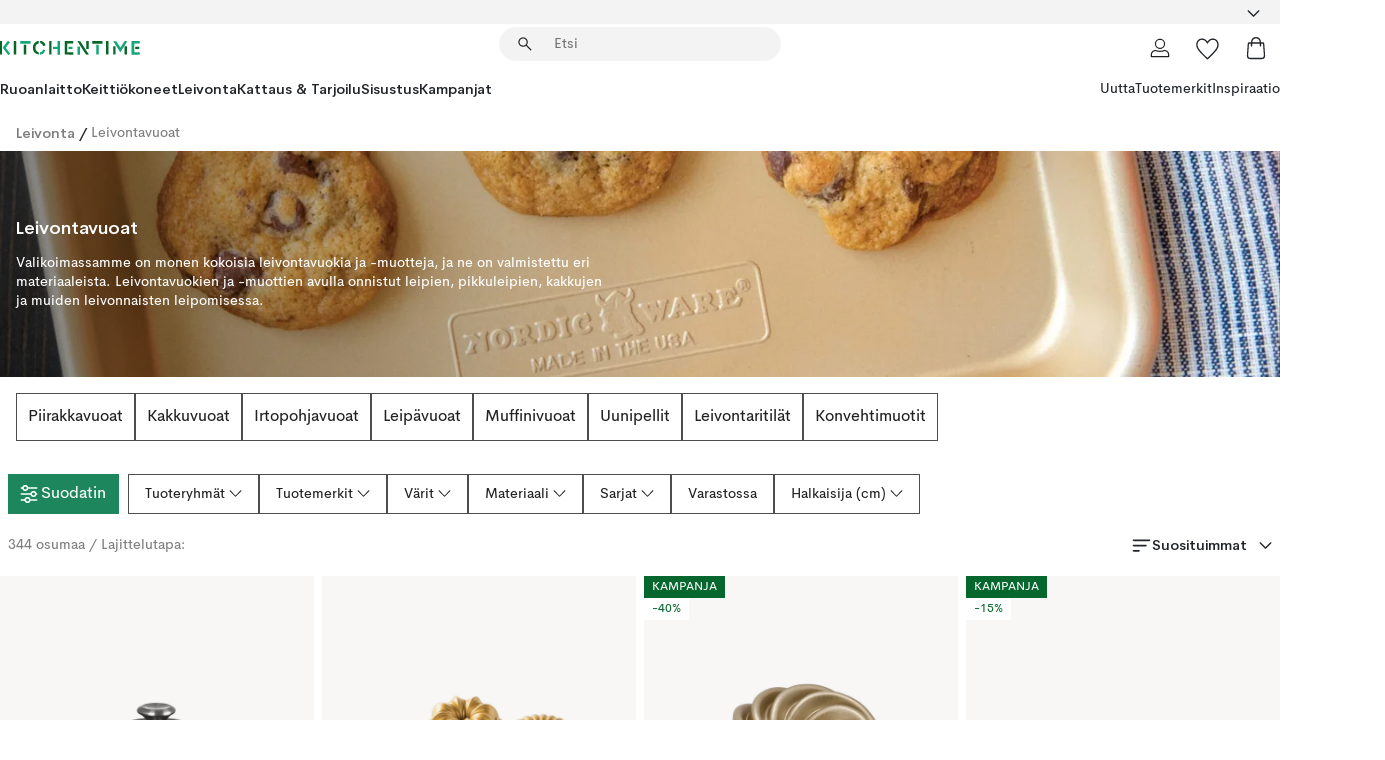

--- FILE ---
content_type: text/html; charset=utf-8
request_url: https://www.kitchentime.fi/leivonta/leivontavuoat/
body_size: 97102
content:
<!DOCTYPE html><html lang="fi-FI"><head><meta name="viewport" content="width=device-width, initial-scale=1"/><link rel="preload" as="image" imageSrcSet="/assets/contentful/ft75u7lxp5jx/1WegH3c3ez38xPonu2FEmp/223a17e32f4d32c3068550059843c48b/45350_Cookies03.jpg?preset=medium 960w,/assets/contentful/ft75u7lxp5jx/1WegH3c3ez38xPonu2FEmp/223a17e32f4d32c3068550059843c48b/45350_Cookies03.jpg?preset=medium&amp;dpr=1.5 1440w,/assets/contentful/ft75u7lxp5jx/1WegH3c3ez38xPonu2FEmp/223a17e32f4d32c3068550059843c48b/45350_Cookies03.jpg?preset=medium&amp;dpr=2 1920w"/><script type="module" src="/static/runtime.8f298fcc377b8808.js" async=""></script><script type="module" src="/static/main.e5b7af1b2541d9c1.js" async=""></script><script type="module" src="/static/vendor.7f95a0690cc7c913.js" async=""></script><meta name="theme-color" content="#000"/><title>Osta Leivontavuoat online | KitchenTime</title><meta data-excite="true" property="og:title" content="Osta Leivontavuoat online | KitchenTime"/><meta data-excite="true" name="robots" content="index,follow"/><meta data-excite="true" name="description" content="Leivontavuoat | KitchenTime ✓ Ilmainen toimitus yli 89€* tilauksille ✓ 30 päivää avoin osto"/><meta data-excite="true" property="og:description" content="Leivontavuoat | KitchenTime ✓ Ilmainen toimitus yli 89€* tilauksille ✓ 30 päivää avoin osto"/><link rel="canonical" href="https://www.kitchentime.fi/leivonta/leivontavuoat/" data-excite="true"/><link rel="og:url" href="https://www.kitchentime.fi/leivonta/leivontavuoat/" data-excite="true"/><link rel="manifest" href="/webappmanifest" crossorigin="use-credentials"/></head><script type="text/javascript">window.dataLayer = window.dataLayer || [];

            function gtag(){ dataLayer.push(arguments); }
            
            // Set default consent to 'denied' as a placeholder
            
            // Determine actual values based on customer's own requirements
            
            gtag('consent', 'default', {
            
            'ad_storage': 'denied',
            
            'ad_user_data': 'denied',
            
            'ad_personalization': 'denied',
            
            'analytics_storage': 'denied',
            
            'wait_for_update': 500
            
            });
            
            gtag('set', 'ads_data_redaction', true);</script><script id="CookieConsent" type="text/javascript" data-culture="FI" src="https://policy.app.cookieinformation.com/uc.js" data-gcm-version="2.0"></script><link rel="stylesheet" href="/static/main.3b742771d6f6b3e7.css"/><link rel="stylesheet" href="/static/vendor.c7c4a3e591ac7730.css"/><script>(function(w,d,s,l,i){w[l]=w[l]||[];w[l].push({'gtm.start':
new Date().getTime(),event:'gtm.js'});var f=d.getElementsByTagName(s)[0],
j=d.createElement(s),dl=l!='dataLayer'?'&l='+l:'';j.async=true;j.src=
'https://www.googletagmanager.com/gtm.js?id='+i+dl;f.parentNode.insertBefore(j,f);
})(window,document,'script','dataLayer','GTM-WRL99SXS');</script><script>document.addEventListener('load',function(e) {  if (e.target instanceof HTMLImageElement){ e.target.style.opacity = '1'}},{ capture: true });</script><div id="container"><style data-glitz="">.a{color:inherit}.b{background-color:#F3F3F3}</style><div class="a b"><style data-glitz="">.c{z-index:6}.d{height:24px}.e{position:relative}.f{align-items:center;-webkit-box-align:center}.g{grid-template-columns:1fr auto 1fr;-ms-grid-columns:1fr auto 1fr}.h{grid-template-areas:"left center right"}.i{display:-ms-grid;display:grid}.k{width:100%}.o{padding-right:16px}.p{padding-left:16px}@media (min-width: 1281px){.j{height:30px}.l{max-width:1440px}.m{margin-right:auto}.n{margin-left:auto}.q{padding-right:40px}.r{padding-left:40px}}</style><div class="c d e f g h i j k l m n o p q r"><style data-glitz="">.s{max-width:500px}.t{justify-content:center;-webkit-box-pack:center}.u{height:inherit}.v{display:-webkit-box;display:-moz-box;display:-ms-flexbox;display:-webkit-flex;display:flex}.w{grid-area:center}</style><div class="s k t u v w e"><style data-glitz="">.x{gap:8px}.y{font-size:12px}.z{pointer-events:none}.a0{will-change:transform, opacity}.a1{transform:translateY(50%)}.a2{bottom:0}.a3{position:absolute}.a4{opacity:0}</style><div class="a x y t f v u z a0 a1 a2 a3 a4"><style data-glitz="">.a5{height:14px}.a6{width:14px}.a7{color:#1E865C}.a8{min-width:1.5em}.a9{min-height:1.5em}.aa{display:block}</style><svg xmlns="http://www.w3.org/2000/svg" fill="none" stroke="currentColor" stroke-linecap="square" stroke-width="1.5" viewBox="0 0 24 24" class="a5 a6 a7 a8 a9 aa"><path d="m4.5 11.25 5.25 5.25 9-9"></path></svg><style data-glitz="">.ab{white-space:nowrap}.ac{margin-bottom:0}.af{line-height:1.7142857142857142}@media (min-width: 1281px){.ae{margin-bottom:0}}</style><p class="ab y ac ae af"><span>6</span><span>0 PÄIVÄÄ AVOIN OSTO </span></p></div><div class="a x y t f v u z a0 a1 a2 a3 a4"><svg xmlns="http://www.w3.org/2000/svg" fill="none" stroke="currentColor" stroke-linecap="square" stroke-width="1.5" viewBox="0 0 24 24" class="a5 a6 a7 a8 a9 aa"><path d="m4.5 11.25 5.25 5.25 9-9"></path></svg><p class="ab y ac ae af">ILMAINEN TOIMITUS YLI 89€ TILAUKSILLE</p></div></div><style data-glitz="">.ag{justify-self:end;-ms-grid-column-align:end}.ah{grid-area:right}.ai{height:100%}.aj{font-size:16px}.ak{text-transform:capitalize}.al{flex-direction:column;-webkit-box-orient:vertical;-webkit-box-direction:normal}</style><div value="fi-FI" options="" class="ag ah ai aj ak al v"><input type="hidden" value="fi-FI"/><style data-glitz="">.am{border-bottom-color:transparent}.an{border-bottom-style:solid}.ao{border-bottom-width:0}.ap{border-top-color:transparent}.aq{border-top-style:solid}.ar{border-top-width:0}.as{border-right-color:transparent}.at{border-right-style:solid}.au{border-right-width:0}.av{border-left-color:transparent}.aw{border-left-style:solid}.ax{border-left-width:0}.ba{background-color:transparent}.bb{font-weight:bold}.bc{padding-right:0}.bd{padding-left:0}.be{line-height:24px}.bf{padding-bottom:3px}.bg{padding-top:3px}.bh{z-index:4}.bi{cursor:pointer}.bj{justify-content:space-between;-webkit-box-pack:justify}.bk{user-select:none;-webkit-user-select:none;-ms-user-select:none}.bl{font-variant:inherit}.bm{font-style:inherit}@media (min-width: 1281px){.ay{border-bottom-color:transparent}.az{border-bottom-style:solid}.b0{border-bottom-width:0}.b1{border-top-color:transparent}.b2{border-top-style:solid}.b3{border-top-width:0}.b4{border-right-color:transparent}.b5{border-right-style:solid}.b6{border-right-width:0}.b7{border-left-color:transparent}.b8{border-left-style:solid}.b9{border-left-width:0}}</style><button id=":Rehc:-button" role="combobox" aria-haspopup="listbox" aria-expanded="false" aria-controls=":Rehc:-listbox" aria-label="Missing translation for selectAnOption" tabindex="0" class="am an ao ap aq ar as at au av aw ax ay az b0 b1 b2 b3 b4 b5 b6 b7 b8 b9 ba bb bc bd be y bf bg ai bh bi f bj v a bk bl bm"><style data-glitz="">.bn{font-weight:600}.bo{overflow:hidden}.bp{text-overflow:ellipsis}</style><span class="ai bn k f v bo bp ab"></span><style data-glitz="">.bq{font-size:14px}.br{margin-left:8px}.bs{flex-shrink:0}.bt{width:1.5em}.bu{height:1.5em}</style><svg xmlns="http://www.w3.org/2000/svg" fill="none" viewBox="0 0 24 24" aria-hidden="true" class="bq br bs bt bu aa"><path stroke="currentColor" stroke-linecap="round" stroke-linejoin="round" stroke-width="1.5" d="m6 9 6 6 6-6"></path></svg></button><style data-glitz="">.bv{z-index:5}</style><div class="bv e"></div></div></div></div><style data-glitz="">.bw{z-index:3}.bx{top:-1px}.by{background-color:#FFFFFF}.bz{position:-webkit-sticky;position:sticky}.c0{height:auto}.c1{align-items:inherit;-webkit-box-align:inherit}</style><header class="bw bx by bz c0 c1 al"><style data-glitz="">@media (min-width: 1281px){.c2{height:66px}}</style><div class="e bj f g i c2 q r k l m n"><style data-glitz="">.c3{justify-self:flex-start}</style><div class="c3 f v"><style data-glitz="">.c7{text-decoration:none}.c4:visited{color:inherit}.c5:hover{color:inherit}.c6:hover{text-decoration:none}</style><a aria-label="Etusivu" class="c4 c5 c6 c7 a" data-spa-link="true" href="/leivonta/leivontavuoat/"><style data-glitz="">.c8{width:auto}</style><svg xmlns="http://www.w3.org/2000/svg" fill-rule="evenodd" clip-rule="evenodd" viewBox="0 0 600 60" class="a5 c8 aa"><path fill="#076728" d="M164-.5c-10.4 2.6-17.6 8.9-21.5 19-5.2 21.2 2.6 34.6 23.5 40 .165-3.35-.002-6.68-.5-10-9.16-3.2-13.7-9.68-13.5-19.5-.3-10 4.42-16.2 14-18.5v-11zm8 0a25.9 25.9 0 0 0 1 10c6.39 1.7 10.4 5.72 12 12a45.8 45.8 0 0 0 9-2.5c1.02-1.05 1.18-2.22.5-3.5-3.8-8.79-10.3-14.1-19.5-16zm163 .895a44 44 0 0 0-3.18.105 1052 1052 0 0 0 37 57.5 24.6 24.6 0 0 0 12-.5 3125 3125 0 0 1-36.5-56A41.4 41.4 0 0 0 335 .39zM-1 .5v57H9V.5zm60 0v57h11V.5zm152 0v57h10V.5zm66.5 0q-.25 28.5.5 57a320 320 0 0 0 35.5 1v-10h-25v-38h25V.5zm92 0v34h11V.5zm26 0v11h44V.5zm59 0v57h11V.5zm-353 16v41h11v-41zm384 6v35h10v-35zm48 0v35h11v-35zm46 2v10h17v-10z"></path><path fill="#12a778" d="M33.5-.5c-7.3 9.6-14.6 19.3-22 29a851 851 0 0 1 23 31h3a327 327 0 0 1 6-5 721 721 0 0 0-19-25.5 601 601 0 0 1 18-23.5c-2.38-2.05-4.71-4.05-7-6zm53 1v11h44V.5zm160 0v24h-19v10h19v24h11V.5zm247 0c-2.74-.05-5.4.281-7.99 1a17884 17884 0 0 0 30 47 1716 1716 0 0 0 30-47 24.6 24.6 0 0 0-12-.5 392 392 0 0 0-17.5 27.5A1174 1174 0 0 1 498.51 1c-1.7-.304-3.36-.47-5.01-.5m70.5 0v58h35v-10h-24v-38h24V.5zm-152 16v41h11v-41zm-80 7v35h11v-35zm-38 1v10h17v-10zm-110 12c-1.1 7.41-5.48 11.4-13 12v10c12.4-.9 19.9-7.2 22.5-19a31.6 31.6 0 0 0-9.5-3"></path></svg></a></div><style data-glitz="">.c9{transition-timing-function:ease-out}.ca{transition-duration:200ms}.cb{transition-property:background, box-shadow;-webkit-transition-property:background, box-shadow;-moz-transition-property:background, box-shadow}.cc{z-index:1}@media (min-width: 1281px){.cd{width:400px}.ce{align-items:center;-webkit-box-align:center}}</style><form role="search" class="c9 ca cb k e cc v cd ce" action=""><style data-glitz="">.cf{border-bottom-width:thin}.cg{border-top-width:thin}.ch{border-right-width:thin}.ci{border-left-width:thin}.cj{height:34px}.ck{border-radius:50px}.cp{transition-property:background-color;-webkit-transition-property:background-color;-moz-transition-property:background-color}@media (max-width: 1280px){.cl{border-bottom-color:transparent}.cm{margin-bottom:8px}.cn{margin-right:12px}.co{margin-left:12px}}</style><div class="b an am cf aq ap cg at as ch aw av ci cj cc k f v ck cl cm cn co c9 ca cp"><style data-glitz="">.cq{padding-bottom:0}.cr{padding-top:0}.cs{border-radius:0}.ct{text-transform:initial}.d0{transition-property:color, background, opacity, border-color;-webkit-transition-property:color, background, opacity, border-color;-moz-transition-property:color, background, opacity, border-color}.d1{border-bottom-width:1px}.d2{border-top-width:1px}.d3{border-right-width:1px}.d4{border-left-width:1px}@media (hover: hover){.cu:hover{border-bottom-color:transparent}.cv:hover{border-top-color:transparent}.cw:hover{border-right-color:transparent}.cx:hover{border-left-color:transparent}.cy:hover{background-color:transparent}.cz:hover{color:inherit}}</style><button tabindex="0" type="submit" aria-label="Hae" data-test-id="quick-search-btn" class="br cq cr bc bd bs cs a ba ct f t v cu cv cw cx cy cz be aj c9 ca d0 am an d1 ap aq d2 as at d3 av aw d4 bk bl bm"><style data-glitz="">.d5{margin-bottom:8px}.d6{margin-top:8px}.d7{margin-right:8px}.d8{height:16px}.d9{width:16px}</style><svg xmlns="http://www.w3.org/2000/svg" fill="none" viewBox="0 0 24 24" class="d5 d6 d7 br d8 d9 aa"><path fill="#222" d="M21.387 21.387a.867.867 0 0 1-1.226 0l-6.693-6.693a6.7 6.7 0 0 1-2.007 1.127 6.9 6.9 0 0 1-2.347.407q-2.982 0-5.048-2.065T2 9.116t2.065-5.049Q6.131 2 9.112 2q2.982 0 5.05 2.066 2.066 2.066 2.066 5.048 0 1.246-.418 2.38a6.7 6.7 0 0 1-1.117 1.974l6.694 6.693a.867.867 0 0 1 0 1.226M9.114 14.483q2.249 0 3.809-1.56t1.56-3.809-1.56-3.809q-1.56-1.56-3.809-1.56t-3.809 1.56-1.56 3.81 1.56 3.808 3.81 1.56"></path></svg></button><style data-glitz="">.db{flex-grow:1;-webkit-box-flex:1}.dh{border-bottom-style:none}.di{border-top-style:none}.dj{border-right-style:none}.dk{border-left-style:none}.dl{padding-left:12px}.da::-webkit-search-cancel-button{display:none}.dc:focus{outline-style:none}.dd:focus{border-bottom-style:none}.de:focus{border-top-style:none}.df:focus{border-right-style:none}.dg:focus{border-left-style:none}</style><input tabindex="0" aria-label="Etsi" aria-disabled="false" role="combobox" type="search" autoComplete="off" aria-autocomplete="list" aria-activedescendant="-1-item-" aria-expanded="false" aria-controls="suggestions" aria-owns="suggestions" placeholder="Etsi" data-test-id="quick-search-input" class="da db dc dd de df dg dh di dj dk ba u k dl bq" name="q" value=""/><style data-glitz="">.dm{visibility:hidden}</style><button type="button" tabindex="0" aria-label="SULJE" class="d7 cq cr bc bd bs dm cs a ba ct f t v cu cv cw cx cy cz be aj c9 ca d0 am an d1 ap aq d2 as at d3 av aw d4 bk bl bm"><svg xmlns="http://www.w3.org/2000/svg" fill="none" viewBox="0 0 24 24" class="d5 d6 d7 br d8 d9 aa"><path fill="currentColor" d="M6.399 18.654 5.345 17.6l5.6-5.6-5.6-5.6L6.4 5.346l5.6 5.6 5.6-5.6L18.653 6.4l-5.6 5.6 5.6 5.6-1.054 1.054-5.6-5.6z"></path></svg></button></div><style data-glitz="">.dn{left:12px}.do{top:40px}.dp{width:calc(100% - 24px)}.dq{border-radius:16px}.dt{transition-property:border-color, box-shadow;-webkit-transition-property:border-color, box-shadow;-moz-transition-property:border-color, box-shadow}.du{height:0}.dv{background-color:white}@media (min-width: 1281px){.dr{left:0}.ds{width:100%}}</style><div class="dn do dp a3 ao an am ar aq ap au at as ax aw av dq dr ds c9 ca dt du bo dv b3"><style data-glitz="">.dw{padding-bottom:16px}.dx{padding-top:8px}</style><div class="dw dx"></div></div></form><style data-glitz="">.dy{justify-self:flex-end}</style><div class="dy f v"><style data-glitz="">.dz{padding-bottom:11px}.e0{padding-top:11px}.e1{padding-right:11px}.e2{padding-left:11px}</style><a aria-label="Minun sivut" data-test-id="my-pages-button" class="cs a ba ct f t v cu cv cw cx cy cz be aj dz e0 e1 e2 c9 ca d0 am an d1 ap aq d2 as at d3 av aw d4 c5 c6 c7" data-spa-link="true" href=""><svg xmlns="http://www.w3.org/2000/svg" fill="none" viewBox="0 0 24 24" data-test-id="my-pages-link" class="bt bu aa"><path stroke="#222" stroke-linecap="round" stroke-linejoin="round" stroke-width="1.201" d="M12 12.41a4.556 4.556 0 0 0 4.555-4.555A4.556 4.556 0 0 0 12 3.3a4.556 4.556 0 0 0-4.555 4.555A4.556 4.556 0 0 0 12 12.41M20.65 20.7v-1.995a4.22 4.22 0 0 0-1.266-3.006 4.37 4.37 0 0 0-3.061-1.248s-1.594.91-4.327.91-4.327-.91-4.327-.91a4.36 4.36 0 0 0-3.061 1.248 4.2 4.2 0 0 0-1.266 3.006V20.7z"></path></svg></a><style data-glitz="">.e3{overflow:visible}</style><a aria-label="Omat suosikit" class="e3 e cs a ba ct f t v cu cv cw cx cy cz be aj dz e0 e1 e2 c9 ca d0 am an d1 ap aq d2 as at d3 av aw d4 c5 c6 c7" data-spa-link="true" href=""><svg xmlns="http://www.w3.org/2000/svg" fill="none" viewBox="0 -1 21 19" data-test-id="my-wishlist-link" class="bt bu aa"><path stroke="currentColor" stroke-width="1.2" d="M14.74.75c1.21 0 2.21.4 3.04 1.19l.17.16c.86.91 1.3 2.04 1.3 3.43 0 .62-.09 1.23-.27 1.84l-.09.26a9 9 0 0 1-1.07 2.03l-.23.33c-.64.89-1.51 1.93-2.64 3.1a123 123 0 0 1-4.3 4.27l-.48.45a.25.25 0 0 1-.3.03l-.04-.03-.48-.45c-1.3-1.25-2.43-2.36-3.4-3.33l-.9-.93a32 32 0 0 1-2.4-2.77l-.24-.34q-.84-1.185-1.2-2.1l-.1-.26a6.4 6.4 0 0 1-.36-2.1c0-1.3.39-2.38 1.15-3.25l.15-.18A4.22 4.22 0 0 1 5.26.75c.7 0 1.35.15 1.98.45l.27.13c.7.4 1.33.96 1.88 1.73l.61.85.61-.85a5.8 5.8 0 0 1 1.62-1.57l.26-.16a4.6 4.6 0 0 1 2.25-.58Z"></path></svg></a><button aria-label="Ostoskori" title="Ostoskassissasi on 0 tavaraa" data-test-id="header-cart-icon" class="e3 e cs a ba ct f t v cu cv cw cx cy cz be aj dz e0 e1 e2 c9 ca d0 am an d1 ap aq d2 as at d3 av aw d4 bk bl bm"><svg xmlns="http://www.w3.org/2000/svg" fill="none" viewBox="0 0 24 24" data-test-id="minicart-link" class="bt bu aa"><path stroke="currentColor" stroke-width="1.3" d="M19.123 7c.229 0 .425.155.483.37l.016.094.878 12.111c-.007 1.648-1.25 2.925-2.713 2.925H6.214c-1.464 0-2.707-1.277-2.714-2.925l.88-12.111A.5.5 0 0 1 4.877 7z"></path><path fill="transparent" fill-rule="evenodd" stroke="currentColor" stroke-linecap="round" stroke-width="1.3" d="M7.5 10c0-2.11-.61-8.328 4.5-8.328S16.5 7.859 16.5 10"></path></svg></button></div></div><style data-glitz="">.e4{min-height:44px}</style><nav class="e4 k dw dx"><div class="bj v q r k l m n"><style data-glitz="">.e5{gap:24px}.e6{list-style:none}.e7{margin-top:0}.e8{margin-right:0}.e9{margin-left:0}</style><ul class="e5 v e6 cq cr bc bd ac e7 e8 e9"><li><style data-glitz="">.ea:hover{text-decoration:underline}</style><a data-test-id="product-category-tabs" class="ea ab aa bn bq c4 c5 c7 a" data-spa-link="true" href="/ruoanlaitto/">Ruoanlaitto</a></li><li><a data-test-id="product-category-tabs" class="ea ab aa bn bq c4 c5 c7 a" data-spa-link="true" href="/keittiokoneet/">Keittiökoneet</a></li><li><a data-test-id="product-category-tabs" class="ea ab aa bn bq c4 c5 c7 a" data-spa-link="true" href="/leivonta/">Leivonta</a></li><li><a data-test-id="product-category-tabs" class="ea ab aa bn bq c4 c5 c7 a" data-spa-link="true" href="/kattaus-tarjoilu/">Kattaus &amp; Tarjoilu</a></li><li><a data-test-id="product-category-tabs" class="ea ab aa bn bq c4 c5 c7 a" data-spa-link="true" href="/sisustus/">Sisustus</a></li><li><a data-test-id="product-category-tabs" class="ea ab aa bn bq c4 c5 c7 a" data-spa-link="true" href="/kampanjat/">Kampanjat</a></li></ul><ul class="e5 v e6 cq cr bc bd ac e7 e8 e9"><li><style data-glitz="">.eb{font-weight:400}</style><a class="eb ea ab aa bq c4 c5 c7 a" data-spa-link="true" href="/uutta/?sortBy=new">Uutta</a></li><li><a class="eb ea ab aa bq c4 c5 c7 a" data-spa-link="true" href="/tuotemerkit/">Tuotemerkit</a></li><li><a class="eb ea ab aa bq c4 c5 c7 a" data-spa-link="true" href="/inspiraatio/">Inspiraatio</a></li></ul></div></nav></header><div style="display:contents"><style data-glitz="">.ee{width:440px}.ef{top:0}.eg{left:100%}.eh{will-change:transform}.ei{max-width:100%}.ej{position:fixed}@media (min-width: 1281px){.ec{display:none}.ed{width:auto}}</style><div class="by bo ec ed ee a2 ef eg eh ei al v ej"><style data-glitz="">.ek{padding-bottom:4px}.el{padding-top:4px}</style><div class="ek el aa e"><style data-glitz="">.em{transform:translate(-50%, -50%)}.en{top:50%}.eo{left:50%}</style><svg xmlns="http://www.w3.org/2000/svg" fill-rule="evenodd" clip-rule="evenodd" viewBox="0 0 600 60" class="em en eo a3 a5 c8 aa"><path fill="#076728" d="M164-.5c-10.4 2.6-17.6 8.9-21.5 19-5.2 21.2 2.6 34.6 23.5 40 .165-3.35-.002-6.68-.5-10-9.16-3.2-13.7-9.68-13.5-19.5-.3-10 4.42-16.2 14-18.5v-11zm8 0a25.9 25.9 0 0 0 1 10c6.39 1.7 10.4 5.72 12 12a45.8 45.8 0 0 0 9-2.5c1.02-1.05 1.18-2.22.5-3.5-3.8-8.79-10.3-14.1-19.5-16zm163 .895a44 44 0 0 0-3.18.105 1052 1052 0 0 0 37 57.5 24.6 24.6 0 0 0 12-.5 3125 3125 0 0 1-36.5-56A41.4 41.4 0 0 0 335 .39zM-1 .5v57H9V.5zm60 0v57h11V.5zm152 0v57h10V.5zm66.5 0q-.25 28.5.5 57a320 320 0 0 0 35.5 1v-10h-25v-38h25V.5zm92 0v34h11V.5zm26 0v11h44V.5zm59 0v57h11V.5zm-353 16v41h11v-41zm384 6v35h10v-35zm48 0v35h11v-35zm46 2v10h17v-10z"></path><path fill="#12a778" d="M33.5-.5c-7.3 9.6-14.6 19.3-22 29a851 851 0 0 1 23 31h3a327 327 0 0 1 6-5 721 721 0 0 0-19-25.5 601 601 0 0 1 18-23.5c-2.38-2.05-4.71-4.05-7-6zm53 1v11h44V.5zm160 0v24h-19v10h19v24h11V.5zm247 0c-2.74-.05-5.4.281-7.99 1a17884 17884 0 0 0 30 47 1716 1716 0 0 0 30-47 24.6 24.6 0 0 0-12-.5 392 392 0 0 0-17.5 27.5A1174 1174 0 0 1 498.51 1c-1.7-.304-3.36-.47-5.01-.5m70.5 0v58h35v-10h-24v-38h24V.5zm-152 16v41h11v-41zm-80 7v35h11v-35zm-38 1v10h17v-10zm-110 12c-1.1 7.41-5.48 11.4-13 12v10c12.4-.9 19.9-7.2 22.5-19a31.6 31.6 0 0 0-9.5-3"></path></svg><style data-glitz="">.ep{float:right}</style><button class="ep cs a ba ct f t v cu cv cw cx cy cz be aj dz e0 e1 e2 c9 ca d0 am an d1 ap aq d2 as at d3 av aw d4 bo e bk bl bm"><svg xmlns="http://www.w3.org/2000/svg" fill="none" viewBox="0 0 24 24" class="bt bu aa"><path fill="currentColor" d="M6.399 18.654 5.345 17.6l5.6-5.6-5.6-5.6L6.4 5.346l5.6 5.6 5.6-5.6L18.653 6.4l-5.6 5.6 5.6 5.6-1.054 1.054-5.6-5.6z"></path></svg></button></div><style data-glitz="">.eq{grid-template-columns:repeat(2, 1fr);-ms-grid-columns:repeat(2, 1fr)}</style><div class="eq i"><style data-glitz="">.es{padding-bottom:12px}.et{padding-top:12px}.eu{transition-duration:300ms}.ev{padding-right:23px}.ew{padding-left:23px}.ex{color:#222222}.f4{border-bottom-color:#4D4D4D}.f5{border-top-color:#4D4D4D}.f6{border-right-color:#4D4D4D}.f7{border-left-color:#4D4D4D}.er:focus-visible{outline-offset:-2px}@media (hover: hover){.ey:hover{border-bottom-color:#4D4D4D}.ez:hover{border-top-color:#4D4D4D}.f0:hover{border-right-color:#4D4D4D}.f1:hover{border-left-color:#4D4D4D}.f2:hover{background-color:#C5EFDE}.f3:hover{color:#222222}}</style><button class="by er es et ao ar au ax ct cp eu eb aj f t v be ev ew cs ex ey ez f0 f1 f2 f3 c9 f4 an f5 aq f6 at f7 aw bk bl bm">Tuotteet</button><button class="b er es et ao ar au ax ct cp eu eb aj f t v be ev ew cs ex ey ez f0 f1 f2 f3 c9 f4 an f5 aq f6 at f7 aw bk bl bm">Muut</button></div><style data-glitz="">.f8{overflow-x:hidden}</style><nav class="ai f8 e db"><style data-glitz="">.f9{will-change:opacity, transform}</style><div class="f9 al v a2 ef ai k a3"><style data-glitz="">.fa{overflow-y:auto}.fb{-webkit-overflow-scrolling:touch}</style><ul class="fa fb e6 cq cr bc bd ac e7 e8 e9"><style data-glitz="">@media (max-width: 1280px){.fc{border-bottom-style:solid}.fd{border-bottom-width:1px}.fe{border-bottom-color:#F3F3F3}}</style><li class="fc fd fe"><style data-glitz="">.ff{padding-right:24px}.fg{padding-left:24px}@media (max-width: 1280px){.fh{padding-bottom:16px}.fi{padding-top:16px}.fj{padding-right:24px}.fk{padding-left:24px}.fl{font-size:16px}.fm{font-weight:600}}</style><a data-test-id="sidebar-product-category" class="es et ff fg ab k f bj v fh fi fj fk fl fm c4 c5 c6 c7 a" data-spa-link="true" href="/ruoanlaitto/">Ruoanlaitto<style data-glitz="">.fn{transform:rotate(270deg)}</style><svg xmlns="http://www.w3.org/2000/svg" fill="none" viewBox="0 0 24 24" class="bq fn bt bu aa"><path fill="currentColor" d="M18.61 8.42a.573.573 0 0 1 0 .8l-5.894 6.046a1 1 0 0 1-1.432 0L5.39 9.22a.573.573 0 0 1 .82-.8L12 14.36l5.79-5.94a.573.573 0 0 1 .82 0"></path></svg></a></li><li class="fc fd fe"><a data-test-id="sidebar-product-category" class="es et ff fg ab k f bj v fh fi fj fk fl fm c4 c5 c6 c7 a" data-spa-link="true" href="/keittiokoneet/">Keittiökoneet<svg xmlns="http://www.w3.org/2000/svg" fill="none" viewBox="0 0 24 24" class="bq fn bt bu aa"><path fill="currentColor" d="M18.61 8.42a.573.573 0 0 1 0 .8l-5.894 6.046a1 1 0 0 1-1.432 0L5.39 9.22a.573.573 0 0 1 .82-.8L12 14.36l5.79-5.94a.573.573 0 0 1 .82 0"></path></svg></a></li><li class="fc fd fe"><a data-test-id="sidebar-product-category" class="es et ff fg ab k f bj v fh fi fj fk fl fm c4 c5 c6 c7 a" data-spa-link="true" href="/leivonta/">Leivonta<svg xmlns="http://www.w3.org/2000/svg" fill="none" viewBox="0 0 24 24" class="bq fn bt bu aa"><path fill="currentColor" d="M18.61 8.42a.573.573 0 0 1 0 .8l-5.894 6.046a1 1 0 0 1-1.432 0L5.39 9.22a.573.573 0 0 1 .82-.8L12 14.36l5.79-5.94a.573.573 0 0 1 .82 0"></path></svg></a></li><li class="fc fd fe"><a data-test-id="sidebar-product-category" class="es et ff fg ab k f bj v fh fi fj fk fl fm c4 c5 c6 c7 a" data-spa-link="true" href="/kattaus-tarjoilu/">Kattaus &amp; Tarjoilu<svg xmlns="http://www.w3.org/2000/svg" fill="none" viewBox="0 0 24 24" class="bq fn bt bu aa"><path fill="currentColor" d="M18.61 8.42a.573.573 0 0 1 0 .8l-5.894 6.046a1 1 0 0 1-1.432 0L5.39 9.22a.573.573 0 0 1 .82-.8L12 14.36l5.79-5.94a.573.573 0 0 1 .82 0"></path></svg></a></li><li class="fc fd fe"><a data-test-id="sidebar-product-category" class="es et ff fg ab k f bj v fh fi fj fk fl fm c4 c5 c6 c7 a" data-spa-link="true" href="/sisustus/">Sisustus<svg xmlns="http://www.w3.org/2000/svg" fill="none" viewBox="0 0 24 24" class="bq fn bt bu aa"><path fill="currentColor" d="M18.61 8.42a.573.573 0 0 1 0 .8l-5.894 6.046a1 1 0 0 1-1.432 0L5.39 9.22a.573.573 0 0 1 .82-.8L12 14.36l5.79-5.94a.573.573 0 0 1 .82 0"></path></svg></a></li><li class="fc fd fe"><a data-test-id="sidebar-product-category" class="es et ff fg ab k f bj v fh fi fj fk fl fm c4 c5 c6 c7 a" data-spa-link="true" href="/kampanjat/">Kampanjat</a></li><style data-glitz="">.fo{padding-bottom:8px}.fp{padding-right:8px}.fq{padding-left:8px}.fr{grid-template-columns:repeat(3, minmax(0, 1fr));-ms-grid-columns:repeat(3, minmax(0, 1fr))}</style><li class="bq fo dx fp fq k fr i"><style data-glitz="">.fs{padding-right:12px}</style><a class="fo dx fs dl al v f c4 c5 c6 c7 a" data-spa-link="true" href="/minun-sivut/"><style data-glitz="">.ft{object-fit:contain}.fu{width:28px}.fv{height:28px}.fw{transition-timing-function:ease-in}.fx{transition-property:opacity;-webkit-transition-property:opacity;-moz-transition-property:opacity}</style><img loading="lazy" alt="" height="24" width="24" src="/assets/contentful/ft75u7lxp5jx/4xARQxQlDrSwJLopcZp78j/e636b52b0e8cb3465b91f5cb17b991ca/user.svg" class="ft fu fv fw ca fx a4 ei"/><style data-glitz="">.fy{text-align:center}.fz{margin-top:12px}</style><div class="fy fz bp bo ab c7">Omat sivut</div></a><a class="fo dx fs dl al v f c4 c5 c6 c7 a" data-spa-link="true" href="/omat-suosikit/"><img loading="lazy" alt="" height="24" width="24" src="/assets/contentful/ft75u7lxp5jx/3zbLoN9RdUWYk4mLZTj4DB/8c888f3f6c7d3bb0cd55b0ebcd8b4cda/heart.svg" class="ft fu fv fw ca fx a4 ei"/><div class="fy fz bp bo ab c7">Omat suosikit</div></a><a class="fo dx fs dl al v f c4 c5 c6 c7 a" data-spa-link="true" href="/asiakaspalvelu/"><img loading="lazy" height="24" width="24" src="/assets/contentful/ft75u7lxp5jx/5k6iHQ2ozrEzhd36SGCPYO/aaaa0ddfa31e7868c9d205bddbc47496/chat.svg" class="ft fu fv fw ca fx a4 ei"/><div class="fy fz bp bo ab c7">Asiakaspalvelu</div></a></li></ul></div><div class="f9 al v a2 ef ai k a3"><ul class="fa fb e6 cq cr bc bd ac e7 e8 e9"><li class="fc fd fe"><a data-test-id="sidebar-product-category" class="es et ff fg ab k f bj v fh fi fj fk fl fm c4 c5 c6 c7 a" data-spa-link="true" href="/tuotemerkit/">Tuotemerkit</a></li><li class="fc fd fe"><a data-test-id="sidebar-product-category" class="es et ff fg ab k f bj v fh fi fj fk fl fm c4 c5 c6 c7 a" data-spa-link="true" href="/inspiraatio/">Inspiraatio<svg xmlns="http://www.w3.org/2000/svg" fill="none" viewBox="0 0 24 24" class="bq fn bt bu aa"><path fill="currentColor" d="M18.61 8.42a.573.573 0 0 1 0 .8l-5.894 6.046a1 1 0 0 1-1.432 0L5.39 9.22a.573.573 0 0 1 .82-.8L12 14.36l5.79-5.94a.573.573 0 0 1 .82 0"></path></svg></a></li><li class="fc fd fe"><a data-test-id="sidebar-product-category" class="es et ff fg ab k f bj v fh fi fj fk fl fm c4 c5 c6 c7 a" data-spa-link="true" href="/lahjavinkkeja/">Lahjavinkkejä</a></li><li class="fc fd fe"><a data-test-id="sidebar-product-category" class="es et ff fg ab k f bj v fh fi fj fk fl fm c4 c5 c6 c7 a" data-spa-link="true" href="/uutta/?sortBy=new">Uutta</a></li><li class="fc fd fe"><a data-test-id="sidebar-product-category" class="es et ff fg ab k f bj v fh fi fj fk fl fm c4 c5 c6 c7 a" data-spa-link="true" href="/muumikauppa/">Muumikauppa</a></li><li class="bq fo dx fp fq k fr i"><a class="fo dx fs dl al v f c4 c5 c6 c7 a" data-spa-link="true" href="/minun-sivut/"><img loading="lazy" alt="" height="24" width="24" src="/assets/contentful/ft75u7lxp5jx/4xARQxQlDrSwJLopcZp78j/e636b52b0e8cb3465b91f5cb17b991ca/user.svg" class="ft fu fv fw ca fx a4 ei"/><div class="fy fz bp bo ab c7">Omat sivut</div></a><a class="fo dx fs dl al v f c4 c5 c6 c7 a" data-spa-link="true" href="/omat-suosikit/"><img loading="lazy" alt="" height="24" width="24" src="/assets/contentful/ft75u7lxp5jx/3zbLoN9RdUWYk4mLZTj4DB/8c888f3f6c7d3bb0cd55b0ebcd8b4cda/heart.svg" class="ft fu fv fw ca fx a4 ei"/><div class="fy fz bp bo ab c7">Omat suosikit</div></a><a class="fo dx fs dl al v f c4 c5 c6 c7 a" data-spa-link="true" href="/asiakaspalvelu/"><img loading="lazy" height="24" width="24" src="/assets/contentful/ft75u7lxp5jx/5k6iHQ2ozrEzhd36SGCPYO/aaaa0ddfa31e7868c9d205bddbc47496/chat.svg" class="ft fu fv fw ca fx a4 ei"/><div class="fy fz bp bo ab c7">Asiakaspalvelu</div></a></li></ul></div></nav><div class="es et o p b bj v"><style data-glitz="">.g0{text-transform:none}</style><a data-test-id="mobile-menu-my-pages-button" class="g0 x bd fo dx cs a ba f t v cu cv cw cx cy cz be y e1 c9 ca d0 am an d1 ap aq d2 as at d3 av aw d4 c5 c6 c7" data-spa-link="true" href=""><svg xmlns="http://www.w3.org/2000/svg" fill="none" viewBox="0 0 24 24" class="bt bu aa"><path stroke="#222" stroke-linecap="round" stroke-linejoin="round" stroke-width="1.201" d="M12 12.41a4.556 4.556 0 0 0 4.555-4.555A4.556 4.556 0 0 0 12 3.3a4.556 4.556 0 0 0-4.555 4.555A4.556 4.556 0 0 0 12 12.41M20.65 20.7v-1.995a4.22 4.22 0 0 0-1.266-3.006 4.37 4.37 0 0 0-3.061-1.248s-1.594.91-4.327.91-4.327-.91-4.327-.91a4.36 4.36 0 0 0-3.061 1.248 4.2 4.2 0 0 0-1.266 3.006V20.7z"></path></svg><span class="aj">Kirjaudu sisään</span></a><style data-glitz="">.g1{display:-webkit-inline-box;display:-moz-inline-box;display:-ms-inline-flexbox;display:-webkit-inline-flex;display:inline-flex}</style><div class="bq f g1 e"><style data-glitz="">.g2{min-width:100%}.g3{padding-bottom:7px}.g4{padding-top:7px}.g6{background-color:transparent;background-color:initial}.g7{font-weight:inherit}.g8{font-family:inherit}.g9{appearance:none;-webkit-appearance:none;-moz-appearance:none;-ms-appearance:none}.g5:focus{outline-width:0}</style><select class="bq ff g2 be g3 g4 ew dc g5 g6 ao ar au ax a g7 bl bm g8 g9"></select><style data-glitz="">.ga{right:0}</style><svg xmlns="http://www.w3.org/2000/svg" fill="none" viewBox="0 0 24 24" class="z ga a3 bt bu aa"><path fill="currentColor" d="M18.61 8.42a.573.573 0 0 1 0 .8l-5.894 6.046a1 1 0 0 1-1.432 0L5.39 9.22a.573.573 0 0 1 .82-.8L12 14.36l5.79-5.94a.573.573 0 0 1 .82 0"></path></svg></div></div></div></div><div><style data-glitz="">.gb{flex-direction:row;-webkit-box-orient:horizontal;-webkit-box-direction:normal}@media (min-width: 1281px){.gc{margin-bottom:16px}.gd{margin-top:16px}.ge{font-size:14px}}</style><div class="d5 d6 bq gb f v gc gd ge o p q r k l m n"><style data-glitz="">.gf{font-weight:550}.gg{flex-wrap:wrap;-webkit-box-lines:multiple}</style><div class="gf gg gb f v"><style data-glitz="">.gh{margin-right:4px}.gi{color:#7E7E7E}</style><span class="e9 gh gi"><a data-test-id="breadcrumb-link" class="c7 c4 c5 c6 a" data-spa-link="true" href="/leivonta/">Leivonta</a></span>/<style data-glitz="">.gj{font-weight:normal}.gk{margin-left:4px}</style><span class="gi gj gh gk">Leivontavuoat</span></div></div><div class="e"><img loading="eager" alt="" height="622" width="3527" srcSet="/assets/contentful/ft75u7lxp5jx/1WegH3c3ez38xPonu2FEmp/223a17e32f4d32c3068550059843c48b/45350_Cookies03.jpg?preset=medium 960w,/assets/contentful/ft75u7lxp5jx/1WegH3c3ez38xPonu2FEmp/223a17e32f4d32c3068550059843c48b/45350_Cookies03.jpg?preset=medium&amp;dpr=1.5 1440w,/assets/contentful/ft75u7lxp5jx/1WegH3c3ez38xPonu2FEmp/223a17e32f4d32c3068550059843c48b/45350_Cookies03.jpg?preset=medium&amp;dpr=2 1920w" src="/assets/contentful/ft75u7lxp5jx/1WegH3c3ez38xPonu2FEmp/223a17e32f4d32c3068550059843c48b/45350_Cookies03.jpg?preset=medium&amp;dpr=2" class="k fw ca fx a4 c0 ei"/><style data-glitz="">.gl{background-color:rgba(0,0,0,0.5)}.gq{left:0}@media (min-width: 769px){.go{background-color:transparent}.gp{background-image:-webkit-linear-gradient(90deg,rgba(0,0,0, 0.5) 0,transparent 700px,transparent);background-image:-moz-linear-gradient(90deg,rgba(0,0,0, 0.5) 0,transparent 700px,transparent);background-image:linear-gradient(90deg,rgba(0,0,0, 0.5) 0,transparent 700px,transparent)}}@media (min-width: 1281px){.gm{background-color:transparent}.gn{background-image:-webkit-linear-gradient(90deg,rgba(0,0,0, 0.5) 0,transparent 65%,transparent);background-image:-moz-linear-gradient(90deg,rgba(0,0,0, 0.5) 0,transparent 65%,transparent);background-image:linear-gradient(90deg,rgba(0,0,0, 0.5) 0,transparent 65%,transparent)}}</style><div class="gl gm gn go gp ga gq a2 ef a3"><style data-glitz="">.gr{color:white}</style><div class="gr ga gq a2 ef t al v a3 k l m n o p q r"><style data-glitz="">.gs{margin-bottom:24px}.gt{font-size:32px}@media (max-width: 1280px){.gu{margin-bottom:16px}.gv{font-size:18px}}</style><h1 class="gs gt gu gv">Leivontavuoat</h1><style data-glitz="">.gw{max-width:600px}@media (max-width: 1280px){.gx{font-size:14px}}</style><div class="aj gw gx">Valikoimassamme on monen kokoisia leivontavuokia ja -muotteja, ja ne on valmistettu eri materiaaleista. Leivontavuokien ja -muottien avulla onnistut leipien, pikkuleipien, kakkujen ja muiden leivonnaisten leipomisessa.</div></div></div></div><div style="display:contents"><style data-glitz="">.gy{padding-top:16px}@media (min-width: 1281px){.gz{padding-right:0}.h0{padding-left:0}}</style><div class="dw gy gz h0 k f al t v"><div class="bo o p q r k l m n"><div class="e ei"><div class="cq cr bc bd bo"><style data-glitz="">.h1{row-gap:12px}.h2{column-gap:12px}.h3{grid-auto-flow:column}</style><div class="v h1 h2 h3"><a title="Piirakkavuoat" data-nn-spa-url="/leivonta/leivontavuoat/piirakkavuoat/" class="bs ab eb aj cs ex by ct f t v ey ez f0 f1 f2 f3 be dz e0 e1 e2 c9 ca d0 f4 an d1 f5 aq d2 f6 at d3 f7 aw d4 bo e c5 c6 c7" data-spa-link="true" href="/leivonta/leivontavuoat/piirakkavuoat/">Piirakkavuoat</a><a title="Kakkuvuoat" data-nn-spa-url="/leivonta/leivontavuoat/kakkuvuoat/" class="bs ab eb aj cs ex by ct f t v ey ez f0 f1 f2 f3 be dz e0 e1 e2 c9 ca d0 f4 an d1 f5 aq d2 f6 at d3 f7 aw d4 bo e c5 c6 c7" data-spa-link="true" href="/leivonta/leivontavuoat/kakkuvuoat/">Kakkuvuoat</a><a title="Irtopohjavuoat" data-nn-spa-url="/leivonta/leivontavuoat/irtopohjavuoat/" class="bs ab eb aj cs ex by ct f t v ey ez f0 f1 f2 f3 be dz e0 e1 e2 c9 ca d0 f4 an d1 f5 aq d2 f6 at d3 f7 aw d4 bo e c5 c6 c7" data-spa-link="true" href="/leivonta/leivontavuoat/irtopohjavuoat/">Irtopohjavuoat</a><a title="Leipävuoat" data-nn-spa-url="/leivonta/leivontavuoat/leipavuoat/" class="bs ab eb aj cs ex by ct f t v ey ez f0 f1 f2 f3 be dz e0 e1 e2 c9 ca d0 f4 an d1 f5 aq d2 f6 at d3 f7 aw d4 bo e c5 c6 c7" data-spa-link="true" href="/leivonta/leivontavuoat/leipavuoat/">Leipävuoat</a><a title="Muffinivuoat" data-nn-spa-url="/leivonta/leivontavuoat/muffinivuoat/" class="bs ab eb aj cs ex by ct f t v ey ez f0 f1 f2 f3 be dz e0 e1 e2 c9 ca d0 f4 an d1 f5 aq d2 f6 at d3 f7 aw d4 bo e c5 c6 c7" data-spa-link="true" href="/leivonta/leivontavuoat/muffinivuoat/">Muffinivuoat</a><a title="Uunipellit" data-nn-spa-url="/leivonta/leivontavuoat/uunipellit/" class="bs ab eb aj cs ex by ct f t v ey ez f0 f1 f2 f3 be dz e0 e1 e2 c9 ca d0 f4 an d1 f5 aq d2 f6 at d3 f7 aw d4 bo e c5 c6 c7" data-spa-link="true" href="/leivonta/leivontavuoat/uunipellit/">Uunipellit</a><a title="Leivontaritilät" data-nn-spa-url="/leivonta/leivontavuoat/leivontaritilat/" class="bs ab eb aj cs ex by ct f t v ey ez f0 f1 f2 f3 be dz e0 e1 e2 c9 ca d0 f4 an d1 f5 aq d2 f6 at d3 f7 aw d4 bo e c5 c6 c7" data-spa-link="true" href="/leivonta/leivontavuoat/leivontaritilat/">Leivontaritilät</a><a title="Konvehtimuotit" data-nn-spa-url="/leivonta/leivontavuoat/konvehtimuotit/" class="bs ab eb aj cs ex by ct f t v ey ez f0 f1 f2 f3 be dz e0 e1 e2 c9 ca d0 f4 an d1 f5 aq d2 f6 at d3 f7 aw d4 bo e c5 c6 c7" data-spa-link="true" href="/leivonta/leivontavuoat/konvehtimuotit/">Konvehtimuotit</a></div></div><style data-glitz="">.h4{clip-path:inset(0px -30px 0px -30px);-webkit-clip-path:inset(0px -30px 0px -30px)}.h5{box-shadow:0px 0px 10px 20px white}.h6{left:-20px}.h8{translate:transformY(-50%)}.h9{width:40px}.ha{transition-timing-function:ease-in-out}.hb{transition-duration:0.2s}.hc{transition-property:opacity color scale;-webkit-transition-property:opacity color scale;-moz-transition-property:opacity color scale}.h7:active{transform:scale(0.85)}</style><button aria-label="Edellinen" class="f3 f2 h4 h5 am ao ap ar as au av ax ef ai cs a4 h6 h7 h8 h9 dh di dj dk a3 cq cr bc bd ha hb hc ex by ct f t v ey ez f0 f1 be aj bk bl bm"><style data-glitz="">.hd{width:24px}.he{transform:rotate(90deg)}</style><svg xmlns="http://www.w3.org/2000/svg" fill="none" viewBox="0 0 24 24" aria-hidden="true" class="hd d he aa"><path fill="currentColor" d="M18.61 8.42a.573.573 0 0 1 0 .8l-5.894 6.046a1 1 0 0 1-1.432 0L5.39 9.22a.573.573 0 0 1 .82-.8L12 14.36l5.79-5.94a.573.573 0 0 1 .82 0"></path></svg></button><style data-glitz="">.hf{right:-20px}</style><button aria-label="Seuraava" class="f3 f2 h4 h5 am ao ap ar as au av ax ef ai cs a4 hf h7 h8 h9 dh di dj dk a3 cq cr bc bd ha hb hc ex by ct f t v ey ez f0 f1 be aj bk bl bm"><svg xmlns="http://www.w3.org/2000/svg" fill="none" viewBox="0 0 24 24" aria-hidden="true" class="hd d fn aa"><path fill="currentColor" d="M18.61 8.42a.573.573 0 0 1 0 .8l-5.894 6.046a1 1 0 0 1-1.432 0L5.39 9.22a.573.573 0 0 1 .82-.8L12 14.36l5.79-5.94a.573.573 0 0 1 .82 0"></path></svg></button></div></div></div></div><div data-test-id="product-listing-ref"></div><style data-glitz="">.hg{transform:translateY(0%)}.hh{transition-property:all;-webkit-transition-property:all;-moz-transition-property:all}</style><div class="hg dv cc e c9 ca hh"><style data-glitz="">.hj{grid-template-areas:"facet highlight" "sort sort"}.hk{grid-template-columns:auto 1fr;-ms-grid-columns:auto 1fr}@media (max-width: 1280px){.hi{padding-bottom:8px}}@media (min-width: 1281px){.hl{row-gap:16px}.hm{grid-template-areas:"facet highlight sort"}}</style><div class="k l m n hi by f dw gy x hj hk i hl hm q r"><style data-glitz="">.hn{grid-area:facet}.hp{color:#FFFFFF}.hq{background-color:#1E865C}.hw{border-bottom-color:#1E865C}.hx{border-top-color:#1E865C}.hy{border-right-color:#1E865C}.hz{border-left-color:#1E865C}@media (hover: hover){.hr:hover{border-bottom-color:#5DC79C}.hs:hover{border-top-color:#5DC79C}.ht:hover{border-right-color:#5DC79C}.hu:hover{border-left-color:#5DC79C}.hv:hover{background-color:#5DC79C}}@media (max-width: 1280px){.ho{margin-left:8px}}</style><button data-test-id="plp-filter-button" class="fs aj fq hn f x v bs ho cs hp hq ct t hr hs ht hu hv f3 be g3 g4 c9 ca d0 hw an d1 hx aq d2 hy at d3 hz aw d4 bo e bk bl bm"><svg xmlns="http://www.w3.org/2000/svg" fill="none" viewBox="0 0 24 24" class="d hd aa"><path stroke="currentColor" stroke-linecap="square" stroke-width="1.5" d="M10.5 6A2.25 2.25 0 0 1 6 6m4.5 0A2.25 2.25 0 0 0 6 6m4.5 0h9M6 6H4.5m14.25 6a2.25 2.25 0 0 1-4.5 0m4.5 0a2.25 2.25 0 0 0-4.5 0m4.5 0h.75m-5.25 0H4.5m8.25 6a2.25 2.25 0 0 1-4.5 0m4.5 0a2.25 2.25 0 0 0-4.5 0m4.5 0h6.75M8.25 18H4.5"></path></svg>Suodatin</button><style data-glitz="">.i1{padding-bottom:1px}.i2{padding-top:1px}.i3{padding-right:1px}.i4{padding-left:1px}.i5{grid-area:highlight}.i0::-webkit-scrollbar{display:none}@media (max-width: 1280px){.i6{gap:4px}.i7{overflow-x:auto}}</style><ul class="i0 i1 i2 i3 i4 x v i5 i6 i7 e6 ac e7 e8 e9"><style data-glitz="">.i8:last-child{margin-right:8px}</style><li class="i8 bs e"><style data-glitz="">.i9{height:40px}.ia{gap:4px}</style><button class="i9 fs p ia eb bq bs cs ex by ct f t v ey ez f0 f1 f2 f3 be g3 g4 c9 ca d0 f4 an d1 f5 aq d2 f6 at d3 f7 aw d4 bk bl bm">Tuoteryhmät<style data-glitz="">.ib{transform:scaleY(1)}.ic{transition-property:transform;-webkit-transition-property:transform;-moz-transition-property:transform}</style><svg xmlns="http://www.w3.org/2000/svg" fill="none" viewBox="0 0 24 24" class="ib c9 ca ic bt bu aa"><path fill="currentColor" d="M18.61 8.42a.573.573 0 0 1 0 .8l-5.894 6.046a1 1 0 0 1-1.432 0L5.39 9.22a.573.573 0 0 1 .82-.8L12 14.36l5.79-5.94a.573.573 0 0 1 .82 0"></path></svg></button></li><li class="i8 bs e"><button class="i9 fs p ia eb bq bs cs ex by ct f t v ey ez f0 f1 f2 f3 be g3 g4 c9 ca d0 f4 an d1 f5 aq d2 f6 at d3 f7 aw d4 bk bl bm">Tuotemerkit<svg xmlns="http://www.w3.org/2000/svg" fill="none" viewBox="0 0 24 24" class="ib c9 ca ic bt bu aa"><path fill="currentColor" d="M18.61 8.42a.573.573 0 0 1 0 .8l-5.894 6.046a1 1 0 0 1-1.432 0L5.39 9.22a.573.573 0 0 1 .82-.8L12 14.36l5.79-5.94a.573.573 0 0 1 .82 0"></path></svg></button></li><li class="i8 bs e"><button class="i9 fs p ia eb bq bs cs ex by ct f t v ey ez f0 f1 f2 f3 be g3 g4 c9 ca d0 f4 an d1 f5 aq d2 f6 at d3 f7 aw d4 bk bl bm">Värit<svg xmlns="http://www.w3.org/2000/svg" fill="none" viewBox="0 0 24 24" class="ib c9 ca ic bt bu aa"><path fill="currentColor" d="M18.61 8.42a.573.573 0 0 1 0 .8l-5.894 6.046a1 1 0 0 1-1.432 0L5.39 9.22a.573.573 0 0 1 .82-.8L12 14.36l5.79-5.94a.573.573 0 0 1 .82 0"></path></svg></button></li><li class="i8 bs e"><button class="i9 fs p ia eb bq bs cs ex by ct f t v ey ez f0 f1 f2 f3 be g3 g4 c9 ca d0 f4 an d1 f5 aq d2 f6 at d3 f7 aw d4 bk bl bm">Materiaali<svg xmlns="http://www.w3.org/2000/svg" fill="none" viewBox="0 0 24 24" class="ib c9 ca ic bt bu aa"><path fill="currentColor" d="M18.61 8.42a.573.573 0 0 1 0 .8l-5.894 6.046a1 1 0 0 1-1.432 0L5.39 9.22a.573.573 0 0 1 .82-.8L12 14.36l5.79-5.94a.573.573 0 0 1 .82 0"></path></svg></button></li><li class="i8 bs e"><button class="i9 fs p ia eb bq bs cs ex by ct f t v ey ez f0 f1 f2 f3 be g3 g4 c9 ca d0 f4 an d1 f5 aq d2 f6 at d3 f7 aw d4 bk bl bm">Sarjat<svg xmlns="http://www.w3.org/2000/svg" fill="none" viewBox="0 0 24 24" class="ib c9 ca ic bt bu aa"><path fill="currentColor" d="M18.61 8.42a.573.573 0 0 1 0 .8l-5.894 6.046a1 1 0 0 1-1.432 0L5.39 9.22a.573.573 0 0 1 .82-.8L12 14.36l5.79-5.94a.573.573 0 0 1 .82 0"></path></svg></button></li><li class="i8 bs e"><button class="o i9 p ia eb bq bs cs ex by ct f t v ey ez f0 f1 f2 f3 be g3 g4 c9 ca d0 f4 an d1 f5 aq d2 f6 at d3 f7 aw d4 bk bl bm">Varastossa</button></li><li class="i8 bs e"><button class="i9 fs p ia eb bq bs cs ex by ct f t v ey ez f0 f1 f2 f3 be g3 g4 c9 ca d0 f4 an d1 f5 aq d2 f6 at d3 f7 aw d4 bk bl bm">Halkaisija (cm)<svg xmlns="http://www.w3.org/2000/svg" fill="none" viewBox="0 0 24 24" class="ib c9 ca ic bt bu aa"><path fill="currentColor" d="M18.61 8.42a.573.573 0 0 1 0 .8l-5.894 6.046a1 1 0 0 1-1.432 0L5.39 9.22a.573.573 0 0 1 .82-.8L12 14.36l5.79-5.94a.573.573 0 0 1 .82 0"></path></svg></button></li></ul><style data-glitz="">.id{grid-area:sort}.ie{gap:16px}@media (min-width: 1281px){.if{justify-content:flex-end;-webkit-box-pack:end}}</style><div class="id ie e db gh br f bj v if"><style data-glitz="">@media (max-width: 1280px){.ig{flex-grow:1;-webkit-box-flex:1}}</style><span data-test-id="plp-product-count" class="gi bq ig">344<!-- --> <!-- -->osumaa / Lajittelutapa:</span><div options="[object Object],[object Object],[object Object],[object Object],[object Object]" value="relevance" class="y al v"><input type="hidden" value="relevance"/><button id=":R2kklqs:-button" role="combobox" aria-haspopup="listbox" aria-expanded="false" aria-controls=":R2kklqs:-listbox" aria-label="Missing translation for selectAnOption" tabindex="0" class="am an ao ap aq ar as at au av aw ax ay az b0 b1 b2 b3 b4 b5 b6 b7 b8 b9 fo dx bc bd dv ai bh bi f bj v a bk g7 bl bm"><span class="ai bn k f v bo bp ab"><style data-glitz="">.ih{text-transform:unset}.ii{line-height:normal}</style><div class="f v ih ii bn ia bq ek el bc bd"><svg xmlns="http://www.w3.org/2000/svg" fill="none" stroke-width="2" viewBox="0 0 24 24" class="bt bu aa"><path stroke="currentColor" stroke-linecap="round" stroke-linejoin="round" d="M3 12h14M3 6h18M3 18h6"></path></svg>Suosituimmat</div></span><svg xmlns="http://www.w3.org/2000/svg" fill="none" viewBox="0 0 24 24" aria-hidden="true" class="bq br bs bt bu aa"><path stroke="currentColor" stroke-linecap="round" stroke-linejoin="round" stroke-width="1.5" d="m6 9 6 6 6-6"></path></svg></button><div class="bv e"></div></div></div></div></div><div class="k l m n e al v q r"><style data-glitz="">.ij{margin-bottom:70px}</style><div class="ij"><style data-glitz="">.ik{grid-row-gap:8px}.il{grid-column-gap:8px}.im{grid-template-columns:repeat(auto-fill, minmax(150px, 1fr));-ms-grid-columns:repeat(auto-fill, minmax(150px, 1fr))}@media (min-width: 769px){.in{grid-template-columns:repeat(auto-fill, minmax(260px, 1fr));-ms-grid-columns:repeat(auto-fill, minmax(260px, 1fr))}}@media (min-width: 1281px){.io{grid-template-columns:repeat(auto-fill, minmax(270px, 1fr));-ms-grid-columns:repeat(auto-fill, minmax(270px, 1fr))}}</style><ul class="ik il im i in io e6 cq cr bc bd ac e7 e8 e9"><li><div data-test-id="product-card" class="ao ai al v bo dv e"><a title="Le Creuset -leipävuoka valurauta - Matte Black - Le Creuset" data-test-id="product-link" class="db al v c4 c5 c6 c7 a" data-spa-link="true" href="/tuotemerkit/le-creuset/le-creuset-leipavuoka-valurauta/?variantId=512416-01"><style data-glitz="">.iw{padding-right:10%}.ix{padding-left:10%}.iy{padding-bottom:calc(10% + 24px)}.iz{padding-top:calc(10% + 40px)}.ip:after{top:0}.iq:after{bottom:0}.ir:after{left:0}.is:after{right:0}.it:after{position:absolute}.iu:after{background-color:rgba(128, 122, 106, 0.06)}.iv:after{content:''}@media (min-width: 1281px){.j0{padding-right:15%}.j1{padding-left:15%}.j2{padding-bottom:calc(15% + 32px)}.j3{padding-top:calc(15% + 48px)}}</style><div class="ip iq ir is it iu iv e iw ix iy iz j0 j1 j2 j3"><style data-glitz="">.j4{padding-top:100%}</style><div class="e j4 bo"><img loading="lazy" alt="Le Creuset -leipävuoka valurauta - Matte Black - Le Creuset" height="2695" width="2695" srcSet="/assets/blobs/le-creuset-le-creuset-leipavuoka-valurauta-matte-black/512416-01_1_ProductImageMain-5bf73581b6.jpg?preset=tiny 360w,/assets/blobs/le-creuset-le-creuset-leipavuoka-valurauta-matte-black/512416-01_1_ProductImageMain-5bf73581b6.jpg?preset=tiny&amp;dpr=1.5 540w,/assets/blobs/le-creuset-le-creuset-leipavuoka-valurauta-matte-black/512416-01_1_ProductImageMain-5bf73581b6.jpg?preset=tiny&amp;dpr=2 720w" src="/assets/blobs/le-creuset-le-creuset-leipavuoka-valurauta-matte-black/512416-01_1_ProductImageMain-5bf73581b6.jpg?preset=tiny&amp;dpr=2" sizes="40vw" class="ai k ef gq ft a3 fw ca fx a4 ei"/></div><style data-glitz="">.j5{left:16px}.j6{bottom:16px}.j7{right:16px}@media (max-width: 1280px){.j8{left:8px}.j9{bottom:8px}.ja{right:8px}}</style><div class="e8 v j5 j6 j7 a3 j8 j9 ja"><style data-glitz="">.jb{color:#767676}</style><div class="jb bo f v y"><style data-glitz="">.jd{margin-bottom:12px}.je{text-wrap:balance}.jc:last-child{margin-bottom:0}</style><div data-test-id="stock-status" class="jb bo jc jd f v je"><style data-glitz="">.jf{color:#35AE7D}</style><svg width="6" height="6" viewBox="0 0 7 7" data-test-id="stock-status-in-stock" class="jf bs d7"><circle cx="3.5" cy="3.5" r="3.5" fill="currentColor"></circle></svg><span class="bp bo ab"> <!-- -->Varastossa</span></div></div></div></div><style data-glitz="">@media (max-width: 1280px){.jg{padding-right:8px}.jh{padding-left:8px}}</style><div class="al v db o p jg jh"><style data-glitz="">.ji{margin-top:16px}</style><div class="x d5 ji bj v"><div class="bj db x f v"><div class="a9 bn bq bp bo ab">Le Creuset</div></div><style data-glitz="">.jj{column-gap:3px}</style><div role="img" aria-label="Tuotteella on 4.8 5 tähdestä" class="jj f v"><style data-glitz="">.jr{clip-path:polygon(50% 73%, 20% 90%, 28% 58%, 2.5% 35%, 37% 32%, 50% 0%, 63% 32%, 97% 35%, 72% 60%, 78% 90%);-webkit-clip-path:polygon(50% 73%, 20% 90%, 28% 58%, 2.5% 35%, 37% 32%, 50% 0%, 63% 32%, 97% 35%, 72% 60%, 78% 90%)}.js{background-color:#E3E3E3}.jt{height:12px}.ju{width:12px}.jk:before{width:100%}.jl:before{background-color:#D78000}.jm:before{height:100%}.jn:before{top:0}.jo:before{left:0}.jp:before{position:absolute}.jq:before{content:""}</style><span class="jk jl jm jn jo jp jq jr js e jt ju"></span><span class="jk jl jm jn jo jp jq jr js e jt ju"></span><span class="jk jl jm jn jo jp jq jr js e jt ju"></span><span class="jk jl jm jn jo jp jq jr js e jt ju"></span><style data-glitz="">.jv:before{width:79.99999999999999%}</style><span class="jv jl jm jn jo jp jq jr js e jt ju"></span></div></div><style data-glitz="">.jw{line-height:1.4}@media (max-width: 1280px){.jx{-webkit-box-orient:vertical}.jy{-webkit-line-clamp:2}.jz{display:-webkit-box}}@media (min-width: 1281px){.k0{white-space:nowrap}}</style><h2 class="jw bp bo d5 a9 eb bq jx jy jz k0">Le Creuset -leipävuoka valurauta, Matte Black</h2></div></a><style data-glitz="">.k1{align-items:flex-end;-webkit-box-align:end}</style><div class="bj k1 v dw o p jg jh"><div class="k1 ai v"><style data-glitz="">.k3{align-items:baseline;-webkit-box-align:baseline}.k4{column-gap:8px}@media (max-width: 768px){.k2{flex-direction:column;-webkit-box-orient:vertical;-webkit-box-direction:normal}}</style><div class="gg a9 bq k2 bn k3 k4 v"><span data-test-id="price-current">229 €</span><span class="bq eb jb"><style data-glitz="">.k5{text-decoration:line-through}</style><span data-test-id="price-compare" class="k5">266 €</span></span></div></div><style data-glitz="">.k6{gap:10px}.k7{margin-left:auto}</style><div class="k6 k7 v"><style data-glitz="">@media (hover: hover){.k8:hover{color:#767676}}</style><button data-test-id="product-card-add-to-wishlist" aria-label="Tallenna suosikkina" aria-pressed="false" type="button" class="ao ar au ax y cq cr bc bd ex k8 e v cs ba ct f t cu cv cw cx cy be c9 ca d0 am an ap aq as at av aw bk bl bm"><style data-glitz="">.k9{width:inherit}.ka{justify-content:inherit;-webkit-box-pack:inherit}.kb{flex-direction:inherit;-webkit-box-orient:horizontal;-webkit-box-direction:normal}.kc{display:inherit}</style><div class="k9 ka c1 kb kc"><svg xmlns="http://www.w3.org/2000/svg" fill="none" viewBox="0 -1 21 19" class="aj bt bu aa"><path stroke="currentColor" stroke-width="1.2" d="M14.74.75c1.21 0 2.21.4 3.04 1.19l.17.16c.86.91 1.3 2.04 1.3 3.43 0 .62-.09 1.23-.27 1.84l-.09.26a9 9 0 0 1-1.07 2.03l-.23.33c-.64.89-1.51 1.93-2.64 3.1a123 123 0 0 1-4.3 4.27l-.48.45a.25.25 0 0 1-.3.03l-.04-.03-.48-.45c-1.3-1.25-2.43-2.36-3.4-3.33l-.9-.93a32 32 0 0 1-2.4-2.77l-.24-.34q-.84-1.185-1.2-2.1l-.1-.26a6.4 6.4 0 0 1-.36-2.1c0-1.3.39-2.38 1.15-3.25l.15-.18A4.22 4.22 0 0 1 5.26.75c.7 0 1.35.15 1.98.45l.27.13c.7.4 1.33.96 1.88 1.73l.61.85.61-.85a5.8 5.8 0 0 1 1.62-1.57l.26-.16a4.6 4.6 0 0 1 2.25-.58Z"></path></svg></div></button><div class="e"><button aria-label="Lisää ostoskoriin" data-test-id="product-card-add-to-cart" class="k8 ao ar au ax y cq cr bc bd e v cs a ba ct f t cu cv cw cx cy be c9 ca d0 am an ap aq as at av aw bk bl bm"><div class="k9 ka c1 kb kc"><style data-glitz="">.ke{color:#000000}.kd:hover{color:#767676}</style><svg xmlns="http://www.w3.org/2000/svg" fill="none" viewBox="0 0 24 24" class="kd ke aj bt bu aa"><path stroke="currentColor" stroke-width="1.3" d="M19.123 7c.229 0 .425.155.483.37l.016.094.878 12.111c-.007 1.648-1.25 2.925-2.713 2.925H6.214c-1.464 0-2.707-1.277-2.714-2.925l.88-12.111A.5.5 0 0 1 4.877 7z"></path><path fill="transparent" fill-rule="evenodd" stroke="currentColor" stroke-linecap="round" stroke-width="1.3" d="M7.5 10c0-2.11-.61-8.328 4.5-8.328S16.5 7.859 16.5 10"></path></svg></div></button></div></div></div></div></li><li><div data-test-id="product-card" class="ao ai al v bo dv e"><a title="Nordic Ware Bundt quartet -leivontavuoka - 2,1 l - Nordic Ware" data-test-id="product-link" class="db al v c4 c5 c6 c7 a" data-spa-link="true" href="/tuotemerkit/nordic-ware/nordic-ware-bundt-quartet-leivontavuoka/?variantId=515971-01"><div class="ip iq ir is it iu iv e iw ix iy iz j0 j1 j2 j3"><div class="e j4 bo"><img loading="lazy" alt="Nordic Ware Bundt quartet -leivontavuoka - 2,1 l - Nordic Ware" height="2195" width="2195" srcSet="/assets/blobs/nordic-ware-nordic-ware-bundt-quartet-leivontavuoka-21-l/515971-01_1_ProductImageMain-ef390d999b.jpeg?preset=tiny 360w,/assets/blobs/nordic-ware-nordic-ware-bundt-quartet-leivontavuoka-21-l/515971-01_1_ProductImageMain-ef390d999b.jpeg?preset=tiny&amp;dpr=1.5 540w,/assets/blobs/nordic-ware-nordic-ware-bundt-quartet-leivontavuoka-21-l/515971-01_1_ProductImageMain-ef390d999b.jpeg?preset=tiny&amp;dpr=2 720w" src="/assets/blobs/nordic-ware-nordic-ware-bundt-quartet-leivontavuoka-21-l/515971-01_1_ProductImageMain-ef390d999b.jpeg?preset=tiny&amp;dpr=2" sizes="40vw" class="ai k ef gq ft a3 fw ca fx a4 ei"/></div><div class="e8 v j5 j6 j7 a3 j8 j9 ja"><div class="jb bo f v y"><div data-test-id="stock-status" class="jb bo jc jd f v je"><svg width="6" height="6" viewBox="0 0 7 7" data-test-id="stock-status-in-stock" class="jf bs d7"><circle cx="3.5" cy="3.5" r="3.5" fill="currentColor"></circle></svg><span class="bp bo ab"> <!-- -->Muutama jäljellä</span></div></div></div></div><div class="al v db o p jg jh"><div class="x d5 ji bj v"><div class="bj db x f v"><div class="a9 bn bq bp bo ab">Nordic Ware</div></div><div role="img" aria-label="Tuotteella on 4.8 5 tähdestä" class="jj f v"><span class="jk jl jm jn jo jp jq jr js e jt ju"></span><span class="jk jl jm jn jo jp jq jr js e jt ju"></span><span class="jk jl jm jn jo jp jq jr js e jt ju"></span><span class="jk jl jm jn jo jp jq jr js e jt ju"></span><span class="jv jl jm jn jo jp jq jr js e jt ju"></span></div></div><h2 class="jw bp bo d5 a9 eb bq jx jy jz k0">Nordic Ware Bundt quartet -leivontavuoka, 2,1 l</h2></div></a><div class="bj k1 v dw o p jg jh"><div class="k1 ai v"><div class="gg a9 bq k2 bn k3 k4 v"><span data-test-id="price-current">55 €</span><span class="bq eb jb"><span data-test-id="price-compare" class="k5">71,30 €</span></span></div></div><div class="k6 k7 v"><button data-test-id="product-card-add-to-wishlist" aria-label="Tallenna suosikkina" aria-pressed="false" type="button" class="ao ar au ax y cq cr bc bd ex k8 e v cs ba ct f t cu cv cw cx cy be c9 ca d0 am an ap aq as at av aw bk bl bm"><div class="k9 ka c1 kb kc"><svg xmlns="http://www.w3.org/2000/svg" fill="none" viewBox="0 -1 21 19" class="aj bt bu aa"><path stroke="currentColor" stroke-width="1.2" d="M14.74.75c1.21 0 2.21.4 3.04 1.19l.17.16c.86.91 1.3 2.04 1.3 3.43 0 .62-.09 1.23-.27 1.84l-.09.26a9 9 0 0 1-1.07 2.03l-.23.33c-.64.89-1.51 1.93-2.64 3.1a123 123 0 0 1-4.3 4.27l-.48.45a.25.25 0 0 1-.3.03l-.04-.03-.48-.45c-1.3-1.25-2.43-2.36-3.4-3.33l-.9-.93a32 32 0 0 1-2.4-2.77l-.24-.34q-.84-1.185-1.2-2.1l-.1-.26a6.4 6.4 0 0 1-.36-2.1c0-1.3.39-2.38 1.15-3.25l.15-.18A4.22 4.22 0 0 1 5.26.75c.7 0 1.35.15 1.98.45l.27.13c.7.4 1.33.96 1.88 1.73l.61.85.61-.85a5.8 5.8 0 0 1 1.62-1.57l.26-.16a4.6 4.6 0 0 1 2.25-.58Z"></path></svg></div></button><div class="e"><button aria-label="Lisää ostoskoriin" data-test-id="product-card-add-to-cart" class="k8 ao ar au ax y cq cr bc bd e v cs a ba ct f t cu cv cw cx cy be c9 ca d0 am an ap aq as at av aw bk bl bm"><div class="k9 ka c1 kb kc"><svg xmlns="http://www.w3.org/2000/svg" fill="none" viewBox="0 0 24 24" class="kd ke aj bt bu aa"><path stroke="currentColor" stroke-width="1.3" d="M19.123 7c.229 0 .425.155.483.37l.016.094.878 12.111c-.007 1.648-1.25 2.925-2.713 2.925H6.214c-1.464 0-2.707-1.277-2.714-2.925l.88-12.111A.5.5 0 0 1 4.877 7z"></path><path fill="transparent" fill-rule="evenodd" stroke="currentColor" stroke-linecap="round" stroke-width="1.3" d="M7.5 10c0-2.11-.61-8.328 4.5-8.328S16.5 7.859 16.5 10"></path></svg></div></button></div></div></div></div></li><li><div data-test-id="product-card" class="ao ai al v bo dv e"><a title="Nordwik Lily kakkuvuoka nonstick - Kulta - Nordwik" data-test-id="product-link" class="db al v c4 c5 c6 c7 a" data-spa-link="true" href="/tuotemerkit/nordwik/nordwik-lily-kakkuvuoka-nonstick/?variantId=629362-01"><div class="ip iq ir is it iu iv e iw ix iy iz j0 j1 j2 j3"><div class="e j4 bo"><img loading="lazy" alt="Nordwik Lily kakkuvuoka nonstick - Kulta - Nordwik" height="4000" width="4000" srcSet="/assets/blobs/nordwik-nordwik-lily-kakkuvuoka-nonstick-kulta/629362-01_1_ProductImageMain-d0b937b0db.png?preset=tiny 360w,/assets/blobs/nordwik-nordwik-lily-kakkuvuoka-nonstick-kulta/629362-01_1_ProductImageMain-d0b937b0db.png?preset=tiny&amp;dpr=1.5 540w,/assets/blobs/nordwik-nordwik-lily-kakkuvuoka-nonstick-kulta/629362-01_1_ProductImageMain-d0b937b0db.png?preset=tiny&amp;dpr=2 720w" src="/assets/blobs/nordwik-nordwik-lily-kakkuvuoka-nonstick-kulta/629362-01_1_ProductImageMain-d0b937b0db.png?preset=tiny&amp;dpr=2" sizes="40vw" class="ai k ef gq ft a3 fw ca fx a4 ei"/></div><div class="e8 v j5 j6 j7 a3 j8 j9 ja"><div class="jb bo f v y"><div data-test-id="stock-status" class="jb bo jc jd f v je"><svg width="6" height="6" viewBox="0 0 7 7" data-test-id="stock-status-in-stock" class="jf bs d7"><circle cx="3.5" cy="3.5" r="3.5" fill="currentColor"></circle></svg><span class="bp bo ab"> <!-- -->Varastossa</span></div></div></div></div><div class="al v db o p jg jh"><div class="x d5 ji bj v"><div class="bj db x f v"><div class="a9 bn bq bp bo ab">Nordwik</div></div><div role="img" aria-label="Tuotteella on 4.9 5 tähdestä" class="jj f v"><span class="jk jl jm jn jo jp jq jr js e jt ju"></span><span class="jk jl jm jn jo jp jq jr js e jt ju"></span><span class="jk jl jm jn jo jp jq jr js e jt ju"></span><span class="jk jl jm jn jo jp jq jr js e jt ju"></span><style data-glitz="">.kf:before{width:90.00000000000003%}</style><span class="kf jl jm jn jo jp jq jr js e jt ju"></span></div></div><h2 class="jw bp bo d5 a9 eb bq jx jy jz k0">Nordwik Lily kakkuvuoka nonstick, Kulta</h2></div></a><div class="bj k1 v dw o p jg jh"><div class="k1 ai v"><div class="gg a9 bq k2 bn k3 k4 v"><style data-glitz="">.kg{color:#D90005}</style><span data-test-id="price-red-color" class="kg">27,60 €</span><span class="bq eb jb"><span data-test-id="price-compare" class="k5">46 €</span></span></div></div><div class="k6 k7 v"><button data-test-id="product-card-add-to-wishlist" aria-label="Tallenna suosikkina" aria-pressed="false" type="button" class="ao ar au ax y cq cr bc bd ex k8 e v cs ba ct f t cu cv cw cx cy be c9 ca d0 am an ap aq as at av aw bk bl bm"><div class="k9 ka c1 kb kc"><svg xmlns="http://www.w3.org/2000/svg" fill="none" viewBox="0 -1 21 19" class="aj bt bu aa"><path stroke="currentColor" stroke-width="1.2" d="M14.74.75c1.21 0 2.21.4 3.04 1.19l.17.16c.86.91 1.3 2.04 1.3 3.43 0 .62-.09 1.23-.27 1.84l-.09.26a9 9 0 0 1-1.07 2.03l-.23.33c-.64.89-1.51 1.93-2.64 3.1a123 123 0 0 1-4.3 4.27l-.48.45a.25.25 0 0 1-.3.03l-.04-.03-.48-.45c-1.3-1.25-2.43-2.36-3.4-3.33l-.9-.93a32 32 0 0 1-2.4-2.77l-.24-.34q-.84-1.185-1.2-2.1l-.1-.26a6.4 6.4 0 0 1-.36-2.1c0-1.3.39-2.38 1.15-3.25l.15-.18A4.22 4.22 0 0 1 5.26.75c.7 0 1.35.15 1.98.45l.27.13c.7.4 1.33.96 1.88 1.73l.61.85.61-.85a5.8 5.8 0 0 1 1.62-1.57l.26-.16a4.6 4.6 0 0 1 2.25-.58Z"></path></svg></div></button><div class="e"><button aria-label="Lisää ostoskoriin" data-test-id="product-card-add-to-cart" class="k8 ao ar au ax y cq cr bc bd e v cs a ba ct f t cu cv cw cx cy be c9 ca d0 am an ap aq as at av aw bk bl bm"><div class="k9 ka c1 kb kc"><svg xmlns="http://www.w3.org/2000/svg" fill="none" viewBox="0 0 24 24" class="kd ke aj bt bu aa"><path stroke="currentColor" stroke-width="1.3" d="M19.123 7c.229 0 .425.155.483.37l.016.094.878 12.111c-.007 1.648-1.25 2.925-2.713 2.925H6.214c-1.464 0-2.707-1.277-2.714-2.925l.88-12.111A.5.5 0 0 1 4.877 7z"></path><path fill="transparent" fill-rule="evenodd" stroke="currentColor" stroke-linecap="round" stroke-width="1.3" d="M7.5 10c0-2.11-.61-8.328 4.5-8.328S16.5 7.859 16.5 10"></path></svg></div></button></div></div></div><style data-glitz="">.kh{transform:translate3d(0,0,0)}.ki{align-items:flex-start;-webkit-box-align:start}@media (max-width: 1280px){.kj{left:0}}</style><div class="kh ki gq kj al v ef a3 z"><style data-glitz="">.kk{color:#ffffff}.kl{background-color:#05662e}@media (max-width: 1280px){.km{height:22px}}</style><div data-test-id="price-type-badge" class="kk kl cs f v d fp fq y km">KAMPANJA</div><style data-glitz="">.kn{color:#05662e}</style><div class="kn cs by f v d fp fq y km">-40%</div></div></div></li><li><div data-test-id="product-card" class="ao ai al v bo dv e"><a title="Nordwik Levain leipävuoka emaloitu 39x26 cm - Kreemi - Nordwik" data-test-id="product-link" class="db al v c4 c5 c6 c7 a" data-spa-link="true" href="/tuotemerkit/nordwik/nordwik-levain-leipavuoka-emaloitu-39x26-cm/?variantId=644855-01"><div class="ip iq ir is it iu iv e iw ix iy iz j0 j1 j2 j3"><div class="e j4 bo"><img loading="lazy" alt="Nordwik Levain leipävuoka emaloitu 39x26 cm - Kreemi - Nordwik" height="4000" width="4000" srcSet="/assets/blobs/nordwik-nordwik-levain-leipavuoka-emaloitu-39x26-cm-kreemi/644855-01_1_ProductImageMain-e785145424.png?preset=tiny 360w,/assets/blobs/nordwik-nordwik-levain-leipavuoka-emaloitu-39x26-cm-kreemi/644855-01_1_ProductImageMain-e785145424.png?preset=tiny&amp;dpr=1.5 540w,/assets/blobs/nordwik-nordwik-levain-leipavuoka-emaloitu-39x26-cm-kreemi/644855-01_1_ProductImageMain-e785145424.png?preset=tiny&amp;dpr=2 720w" src="/assets/blobs/nordwik-nordwik-levain-leipavuoka-emaloitu-39x26-cm-kreemi/644855-01_1_ProductImageMain-e785145424.png?preset=tiny&amp;dpr=2" sizes="40vw" class="ai k ef gq ft a3 fw ca fx a4 ei"/></div><div class="e8 v j5 j6 j7 a3 j8 j9 ja"><div class="jb bo f v y"><div data-test-id="stock-status" class="jb bo jc jd f v je"><svg width="6" height="6" viewBox="0 0 7 7" data-test-id="stock-status-in-stock" class="jf bs d7"><circle cx="3.5" cy="3.5" r="3.5" fill="currentColor"></circle></svg><span class="bp bo ab"> <!-- -->Varastossa</span></div></div></div></div><div class="al v db o p jg jh"><div class="x d5 ji bj v"><div class="bj db x f v"><div class="a9 bn bq bp bo ab">Nordwik</div></div><div role="img" aria-label="Tuotteella on 5 5 tähdestä" class="jj f v"><span class="jk jl jm jn jo jp jq jr js e jt ju"></span><span class="jk jl jm jn jo jp jq jr js e jt ju"></span><span class="jk jl jm jn jo jp jq jr js e jt ju"></span><span class="jk jl jm jn jo jp jq jr js e jt ju"></span><span class="jk jl jm jn jo jp jq jr js e jt ju"></span></div></div><h2 class="jw bp bo d5 a9 eb bq jx jy jz k0">Nordwik Levain leipävuoka emaloitu 39x26 cm, Kreemi</h2></div></a><div class="bj k1 v dw o p jg jh"><div class="k1 ai v"><div class="gg a9 bq k2 bn k3 k4 v"><span data-test-id="price-red-color" class="kg">117,50 €</span><span class="bq eb jb"><span data-test-id="price-compare" class="k5">138,29 €</span></span></div></div><div class="k6 k7 v"><button data-test-id="product-card-add-to-wishlist" aria-label="Tallenna suosikkina" aria-pressed="false" type="button" class="ao ar au ax y cq cr bc bd ex k8 e v cs ba ct f t cu cv cw cx cy be c9 ca d0 am an ap aq as at av aw bk bl bm"><div class="k9 ka c1 kb kc"><svg xmlns="http://www.w3.org/2000/svg" fill="none" viewBox="0 -1 21 19" class="aj bt bu aa"><path stroke="currentColor" stroke-width="1.2" d="M14.74.75c1.21 0 2.21.4 3.04 1.19l.17.16c.86.91 1.3 2.04 1.3 3.43 0 .62-.09 1.23-.27 1.84l-.09.26a9 9 0 0 1-1.07 2.03l-.23.33c-.64.89-1.51 1.93-2.64 3.1a123 123 0 0 1-4.3 4.27l-.48.45a.25.25 0 0 1-.3.03l-.04-.03-.48-.45c-1.3-1.25-2.43-2.36-3.4-3.33l-.9-.93a32 32 0 0 1-2.4-2.77l-.24-.34q-.84-1.185-1.2-2.1l-.1-.26a6.4 6.4 0 0 1-.36-2.1c0-1.3.39-2.38 1.15-3.25l.15-.18A4.22 4.22 0 0 1 5.26.75c.7 0 1.35.15 1.98.45l.27.13c.7.4 1.33.96 1.88 1.73l.61.85.61-.85a5.8 5.8 0 0 1 1.62-1.57l.26-.16a4.6 4.6 0 0 1 2.25-.58Z"></path></svg></div></button><div class="e"><button aria-label="Lisää ostoskoriin" data-test-id="product-card-add-to-cart" class="k8 ao ar au ax y cq cr bc bd e v cs a ba ct f t cu cv cw cx cy be c9 ca d0 am an ap aq as at av aw bk bl bm"><div class="k9 ka c1 kb kc"><svg xmlns="http://www.w3.org/2000/svg" fill="none" viewBox="0 0 24 24" class="kd ke aj bt bu aa"><path stroke="currentColor" stroke-width="1.3" d="M19.123 7c.229 0 .425.155.483.37l.016.094.878 12.111c-.007 1.648-1.25 2.925-2.713 2.925H6.214c-1.464 0-2.707-1.277-2.714-2.925l.88-12.111A.5.5 0 0 1 4.877 7z"></path><path fill="transparent" fill-rule="evenodd" stroke="currentColor" stroke-linecap="round" stroke-width="1.3" d="M7.5 10c0-2.11-.61-8.328 4.5-8.328S16.5 7.859 16.5 10"></path></svg></div></button></div></div></div><div class="kh ki gq kj al v ef a3 z"><div data-test-id="price-type-badge" class="kk kl cs f v d fp fq y km">KAMPANJA</div><div class="kn cs by f v d fp fq y km">-15%</div></div></div></li><li><div data-test-id="product-card" class="ao ai al v bo dv e"><a title="Nordwik leipävuoka levain XL 39x26 cm - Musta - Nordwik" data-test-id="product-link" class="db al v c4 c5 c6 c7 a" data-spa-link="true" href="/tuotemerkit/nordwik/leipavuoka-levain-xl-39x26-cm/?variantId=612040-01"><div class="ip iq ir is it iu iv e iw ix iy iz j0 j1 j2 j3"><div class="e j4 bo"><img loading="lazy" alt="Nordwik leipävuoka levain XL 39x26 cm - Musta - Nordwik" height="2587" width="3881" srcSet="/assets/blobs/nordwik-nordwik-leipavuoka-levain-xl-39x26-cm-musta/612040-01_1_KTProductImageMain-116a277040.png?preset=tiny 360w,/assets/blobs/nordwik-nordwik-leipavuoka-levain-xl-39x26-cm-musta/612040-01_1_KTProductImageMain-116a277040.png?preset=tiny&amp;dpr=1.5 540w,/assets/blobs/nordwik-nordwik-leipavuoka-levain-xl-39x26-cm-musta/612040-01_1_KTProductImageMain-116a277040.png?preset=tiny&amp;dpr=2 720w" src="/assets/blobs/nordwik-nordwik-leipavuoka-levain-xl-39x26-cm-musta/612040-01_1_KTProductImageMain-116a277040.png?preset=tiny&amp;dpr=2" sizes="40vw" class="ai k ef gq ft a3 fw ca fx a4 ei"/></div><div class="e8 v j5 j6 j7 a3 j8 j9 ja"><div class="jb bo f v y"><div data-test-id="stock-status" class="jb bo jc jd f v je"><span class="bp bo ab"> <!-- -->Tulossa meille</span></div></div></div></div><div class="al v db o p jg jh"><div class="x d5 ji bj v"><div class="bj db x f v"><div class="a9 bn bq bp bo ab">Nordwik</div></div><div role="img" aria-label="Tuotteella on 4.7 5 tähdestä" class="jj f v"><span class="jk jl jm jn jo jp jq jr js e jt ju"></span><span class="jk jl jm jn jo jp jq jr js e jt ju"></span><span class="jk jl jm jn jo jp jq jr js e jt ju"></span><span class="jk jl jm jn jo jp jq jr js e jt ju"></span><style data-glitz="">.ko:before{width:70.00000000000001%}</style><span class="ko jl jm jn jo jp jq jr js e jt ju"></span></div></div><h2 class="jw bp bo d5 a9 eb bq jx jy jz k0">Nordwik leipävuoka levain XL 39x26 cm, Musta</h2></div></a><div class="bj k1 v dw o p jg jh"><div class="k1 ai v"><div class="gg a9 bq k2 bn k3 k4 v"><span data-test-id="price-current">152,70 €</span></div></div><div class="k6 k7 v"><button data-test-id="product-card-add-to-wishlist" aria-label="Tallenna suosikkina" aria-pressed="false" type="button" class="ao ar au ax y cq cr bc bd ex k8 e v cs ba ct f t cu cv cw cx cy be c9 ca d0 am an ap aq as at av aw bk bl bm"><div class="k9 ka c1 kb kc"><svg xmlns="http://www.w3.org/2000/svg" fill="none" viewBox="0 -1 21 19" class="aj bt bu aa"><path stroke="currentColor" stroke-width="1.2" d="M14.74.75c1.21 0 2.21.4 3.04 1.19l.17.16c.86.91 1.3 2.04 1.3 3.43 0 .62-.09 1.23-.27 1.84l-.09.26a9 9 0 0 1-1.07 2.03l-.23.33c-.64.89-1.51 1.93-2.64 3.1a123 123 0 0 1-4.3 4.27l-.48.45a.25.25 0 0 1-.3.03l-.04-.03-.48-.45c-1.3-1.25-2.43-2.36-3.4-3.33l-.9-.93a32 32 0 0 1-2.4-2.77l-.24-.34q-.84-1.185-1.2-2.1l-.1-.26a6.4 6.4 0 0 1-.36-2.1c0-1.3.39-2.38 1.15-3.25l.15-.18A4.22 4.22 0 0 1 5.26.75c.7 0 1.35.15 1.98.45l.27.13c.7.4 1.33.96 1.88 1.73l.61.85.61-.85a5.8 5.8 0 0 1 1.62-1.57l.26-.16a4.6 4.6 0 0 1 2.25-.58Z"></path></svg></div></button><div class="e"><button aria-label="Lisää ostoskoriin" data-test-id="product-card-add-to-cart" class="k8 ao ar au ax y cq cr bc bd e v cs a ba ct f t cu cv cw cx cy be c9 ca d0 am an ap aq as at av aw bk bl bm"><div class="k9 ka c1 kb kc"><svg xmlns="http://www.w3.org/2000/svg" fill="none" viewBox="0 0 24 24" class="kd ke aj bt bu aa"><path stroke="currentColor" stroke-width="1.3" d="M19.123 7c.229 0 .425.155.483.37l.016.094.878 12.111c-.007 1.648-1.25 2.925-2.713 2.925H6.214c-1.464 0-2.707-1.277-2.714-2.925l.88-12.111A.5.5 0 0 1 4.877 7z"></path><path fill="transparent" fill-rule="evenodd" stroke="currentColor" stroke-linecap="round" stroke-width="1.3" d="M7.5 10c0-2.11-.61-8.328 4.5-8.328S16.5 7.859 16.5 10"></path></svg></div></button></div></div></div></div></li><li><div data-test-id="product-card" class="ao ai al v bo dv e"><a title="Le Creuset -leipävuoka valurauta - Cerise - Le Creuset" data-test-id="product-link" class="db al v c4 c5 c6 c7 a" data-spa-link="true" href="/tuotemerkit/le-creuset/le-creuset-leipavuoka-valurauta/?variantId=512417-01"><div class="ip iq ir is it iu iv e iw ix iy iz j0 j1 j2 j3"><div class="e j4 bo"><img loading="lazy" alt="Le Creuset -leipävuoka valurauta - Cerise - Le Creuset" height="2686" width="2686" srcSet="/assets/blobs/le-creuset-le-creuset-leipavuoka-valurauta-cerise/512417-01_1_ProductImageMain-16773d5b97.jpg?preset=tiny 360w,/assets/blobs/le-creuset-le-creuset-leipavuoka-valurauta-cerise/512417-01_1_ProductImageMain-16773d5b97.jpg?preset=tiny&amp;dpr=1.5 540w,/assets/blobs/le-creuset-le-creuset-leipavuoka-valurauta-cerise/512417-01_1_ProductImageMain-16773d5b97.jpg?preset=tiny&amp;dpr=2 720w" src="/assets/blobs/le-creuset-le-creuset-leipavuoka-valurauta-cerise/512417-01_1_ProductImageMain-16773d5b97.jpg?preset=tiny&amp;dpr=2" sizes="40vw" class="ai k ef gq ft a3 fw ca fx a4 ei"/></div><div class="e8 v j5 j6 j7 a3 j8 j9 ja"><div class="jb bo f v y"><div data-test-id="stock-status" class="jb bo jc jd f v je"><svg width="6" height="6" viewBox="0 0 7 7" data-test-id="stock-status-in-stock" class="jf bs d7"><circle cx="3.5" cy="3.5" r="3.5" fill="currentColor"></circle></svg><span class="bp bo ab"> <!-- -->Varastossa</span></div></div></div></div><div class="al v db o p jg jh"><div class="x d5 ji bj v"><div class="bj db x f v"><div class="a9 bn bq bp bo ab">Le Creuset</div></div><div role="img" aria-label="Tuotteella on 4.8 5 tähdestä" class="jj f v"><span class="jk jl jm jn jo jp jq jr js e jt ju"></span><span class="jk jl jm jn jo jp jq jr js e jt ju"></span><span class="jk jl jm jn jo jp jq jr js e jt ju"></span><span class="jk jl jm jn jo jp jq jr js e jt ju"></span><span class="jv jl jm jn jo jp jq jr js e jt ju"></span></div></div><h2 class="jw bp bo d5 a9 eb bq jx jy jz k0">Le Creuset -leipävuoka valurauta, Cerise</h2></div></a><div class="bj k1 v dw o p jg jh"><div class="k1 ai v"><div class="gg a9 bq k2 bn k3 k4 v"><span data-test-id="price-current">231 €</span><span class="bq eb jb"><span data-test-id="price-compare" class="k5">266 €</span></span></div></div><div class="k6 k7 v"><button data-test-id="product-card-add-to-wishlist" aria-label="Tallenna suosikkina" aria-pressed="false" type="button" class="ao ar au ax y cq cr bc bd ex k8 e v cs ba ct f t cu cv cw cx cy be c9 ca d0 am an ap aq as at av aw bk bl bm"><div class="k9 ka c1 kb kc"><svg xmlns="http://www.w3.org/2000/svg" fill="none" viewBox="0 -1 21 19" class="aj bt bu aa"><path stroke="currentColor" stroke-width="1.2" d="M14.74.75c1.21 0 2.21.4 3.04 1.19l.17.16c.86.91 1.3 2.04 1.3 3.43 0 .62-.09 1.23-.27 1.84l-.09.26a9 9 0 0 1-1.07 2.03l-.23.33c-.64.89-1.51 1.93-2.64 3.1a123 123 0 0 1-4.3 4.27l-.48.45a.25.25 0 0 1-.3.03l-.04-.03-.48-.45c-1.3-1.25-2.43-2.36-3.4-3.33l-.9-.93a32 32 0 0 1-2.4-2.77l-.24-.34q-.84-1.185-1.2-2.1l-.1-.26a6.4 6.4 0 0 1-.36-2.1c0-1.3.39-2.38 1.15-3.25l.15-.18A4.22 4.22 0 0 1 5.26.75c.7 0 1.35.15 1.98.45l.27.13c.7.4 1.33.96 1.88 1.73l.61.85.61-.85a5.8 5.8 0 0 1 1.62-1.57l.26-.16a4.6 4.6 0 0 1 2.25-.58Z"></path></svg></div></button><div class="e"><button aria-label="Lisää ostoskoriin" data-test-id="product-card-add-to-cart" class="k8 ao ar au ax y cq cr bc bd e v cs a ba ct f t cu cv cw cx cy be c9 ca d0 am an ap aq as at av aw bk bl bm"><div class="k9 ka c1 kb kc"><svg xmlns="http://www.w3.org/2000/svg" fill="none" viewBox="0 0 24 24" class="kd ke aj bt bu aa"><path stroke="currentColor" stroke-width="1.3" d="M19.123 7c.229 0 .425.155.483.37l.016.094.878 12.111c-.007 1.648-1.25 2.925-2.713 2.925H6.214c-1.464 0-2.707-1.277-2.714-2.925l.88-12.111A.5.5 0 0 1 4.877 7z"></path><path fill="transparent" fill-rule="evenodd" stroke="currentColor" stroke-linecap="round" stroke-width="1.3" d="M7.5 10c0-2.11-.61-8.328 4.5-8.328S16.5 7.859 16.5 10"></path></svg></div></button></div></div></div></div></li><li><div data-test-id="product-card" class="ao ai al v bo dv e"><a title="Nordwik leipävuoka kannella 34 cm - Valurauta - Nordwik" data-test-id="product-link" class="db al v c4 c5 c6 c7 a" data-spa-link="true" href="/tuotemerkit/nordwik/leipavuoka-kannella-34-cm/?variantId=607916-01"><div class="ip iq ir is it iu iv e iw ix iy iz j0 j1 j2 j3"><div class="e j4 bo"><img loading="lazy" alt="Nordwik leipävuoka kannella 34 cm - Valurauta - Nordwik" height="2585" width="4206" srcSet="/assets/blobs/nordwik-nordwik-leipavuoka-kannella-34-cm-valurauta/607916-01_1_KTProductImageMain-5d662c3271.png?preset=tiny 360w,/assets/blobs/nordwik-nordwik-leipavuoka-kannella-34-cm-valurauta/607916-01_1_KTProductImageMain-5d662c3271.png?preset=tiny&amp;dpr=1.5 540w,/assets/blobs/nordwik-nordwik-leipavuoka-kannella-34-cm-valurauta/607916-01_1_KTProductImageMain-5d662c3271.png?preset=tiny&amp;dpr=2 720w" src="/assets/blobs/nordwik-nordwik-leipavuoka-kannella-34-cm-valurauta/607916-01_1_KTProductImageMain-5d662c3271.png?preset=tiny&amp;dpr=2" sizes="40vw" class="ai k ef gq ft a3 fw ca fx a4 ei"/></div><div class="e8 v j5 j6 j7 a3 j8 j9 ja"><div class="jb bo f v y"><div data-test-id="stock-status" class="jb bo jc jd f v je"><svg width="6" height="6" viewBox="0 0 7 7" data-test-id="stock-status-in-stock" class="jf bs d7"><circle cx="3.5" cy="3.5" r="3.5" fill="currentColor"></circle></svg><span class="bp bo ab"> <!-- -->Varastossa</span></div></div></div></div><div class="al v db o p jg jh"><div class="x d5 ji bj v"><div class="bj db x f v"><div class="a9 bn bq bp bo ab">Nordwik</div></div><div role="img" aria-label="Tuotteella on 4.3 5 tähdestä" class="jj f v"><span class="jk jl jm jn jo jp jq jr js e jt ju"></span><span class="jk jl jm jn jo jp jq jr js e jt ju"></span><span class="jk jl jm jn jo jp jq jr js e jt ju"></span><span class="jk jl jm jn jo jp jq jr js e jt ju"></span><style data-glitz="">.kp:before{width:29.999999999999982%}</style><span class="kp jl jm jn jo jp jq jr js e jt ju"></span></div></div><h2 class="jw bp bo d5 a9 eb bq jx jy jz k0">Nordwik leipävuoka kannella 34 cm, Valurauta</h2></div></a><div class="bj k1 v dw o p jg jh"><div class="k1 ai v"><div class="gg a9 bq k2 bn k3 k4 v"><span data-test-id="price-red-color" class="kg">32,10 €</span><span class="bq eb jb"><span data-test-id="price-compare" class="k5">42,90 €</span></span></div></div><div class="k6 k7 v"><button data-test-id="product-card-add-to-wishlist" aria-label="Tallenna suosikkina" aria-pressed="false" type="button" class="ao ar au ax y cq cr bc bd ex k8 e v cs ba ct f t cu cv cw cx cy be c9 ca d0 am an ap aq as at av aw bk bl bm"><div class="k9 ka c1 kb kc"><svg xmlns="http://www.w3.org/2000/svg" fill="none" viewBox="0 -1 21 19" class="aj bt bu aa"><path stroke="currentColor" stroke-width="1.2" d="M14.74.75c1.21 0 2.21.4 3.04 1.19l.17.16c.86.91 1.3 2.04 1.3 3.43 0 .62-.09 1.23-.27 1.84l-.09.26a9 9 0 0 1-1.07 2.03l-.23.33c-.64.89-1.51 1.93-2.64 3.1a123 123 0 0 1-4.3 4.27l-.48.45a.25.25 0 0 1-.3.03l-.04-.03-.48-.45c-1.3-1.25-2.43-2.36-3.4-3.33l-.9-.93a32 32 0 0 1-2.4-2.77l-.24-.34q-.84-1.185-1.2-2.1l-.1-.26a6.4 6.4 0 0 1-.36-2.1c0-1.3.39-2.38 1.15-3.25l.15-.18A4.22 4.22 0 0 1 5.26.75c.7 0 1.35.15 1.98.45l.27.13c.7.4 1.33.96 1.88 1.73l.61.85.61-.85a5.8 5.8 0 0 1 1.62-1.57l.26-.16a4.6 4.6 0 0 1 2.25-.58Z"></path></svg></div></button><div class="e"><button aria-label="Lisää ostoskoriin" data-test-id="product-card-add-to-cart" class="k8 ao ar au ax y cq cr bc bd e v cs a ba ct f t cu cv cw cx cy be c9 ca d0 am an ap aq as at av aw bk bl bm"><div class="k9 ka c1 kb kc"><svg xmlns="http://www.w3.org/2000/svg" fill="none" viewBox="0 0 24 24" class="kd ke aj bt bu aa"><path stroke="currentColor" stroke-width="1.3" d="M19.123 7c.229 0 .425.155.483.37l.016.094.878 12.111c-.007 1.648-1.25 2.925-2.713 2.925H6.214c-1.464 0-2.707-1.277-2.714-2.925l.88-12.111A.5.5 0 0 1 4.877 7z"></path><path fill="transparent" fill-rule="evenodd" stroke="currentColor" stroke-linecap="round" stroke-width="1.3" d="M7.5 10c0-2.11-.61-8.328 4.5-8.328S16.5 7.859 16.5 10"></path></svg></div></button></div></div></div><div class="kh ki gq kj al v ef a3 z"><div data-test-id="price-type-badge" class="kk kl cs f v d fp fq y km">KAMPANJA</div><div class="kn cs by f v d fp fq y km">-25%</div></div></div></li><li><div data-test-id="product-card" class="ao ai al v bo dv e"><a title="Ooni pizzakivi cordierite - 15 mm - Ooni" data-test-id="product-link" class="db al v c4 c5 c6 c7 a" data-spa-link="true" href="/tuotemerkit/ooni/ooni-pizzakivi-cordierite/?variantId=644260-01"><div class="ip iq ir is it iu iv e iw ix iy iz j0 j1 j2 j3"><div class="e j4 bo"><img loading="lazy" alt="Ooni pizzakivi cordierite - 15 mm - Ooni" height="2314" width="2314" srcSet="/assets/blobs/ooni-ooni-pizzakivi-cordierite-15-mm/644260-01_1_ProductImageMain-38bc5a6921.png?preset=tiny 360w,/assets/blobs/ooni-ooni-pizzakivi-cordierite-15-mm/644260-01_1_ProductImageMain-38bc5a6921.png?preset=tiny&amp;dpr=1.5 540w,/assets/blobs/ooni-ooni-pizzakivi-cordierite-15-mm/644260-01_1_ProductImageMain-38bc5a6921.png?preset=tiny&amp;dpr=2 720w" src="/assets/blobs/ooni-ooni-pizzakivi-cordierite-15-mm/644260-01_1_ProductImageMain-38bc5a6921.png?preset=tiny&amp;dpr=2" sizes="40vw" class="ai k ef gq ft a3 fw ca fx a4 ei"/></div><div class="e8 v j5 j6 j7 a3 j8 j9 ja"><div class="jb bo f v y"><div data-test-id="stock-status" class="jb bo jc jd f v je"><span class="bp bo ab"> <!-- -->Tulossa meille</span></div></div></div></div><div class="al v db o p jg jh"><div class="x d5 ji bj v"><div class="bj db x f v"><div class="a9 bn bq bp bo ab">Ooni</div></div><div role="img" aria-label="Tuotteella on 5 5 tähdestä" class="jj f v"><span class="jk jl jm jn jo jp jq jr js e jt ju"></span><span class="jk jl jm jn jo jp jq jr js e jt ju"></span><span class="jk jl jm jn jo jp jq jr js e jt ju"></span><span class="jk jl jm jn jo jp jq jr js e jt ju"></span><span class="jk jl jm jn jo jp jq jr js e jt ju"></span></div></div><h2 class="jw bp bo d5 a9 eb bq jx jy jz k0">Ooni pizzakivi cordierite, 15 mm</h2></div></a><div class="bj k1 v dw o p jg jh"><div class="k1 ai v"><div class="gg a9 bq k2 bn k3 k4 v"><span data-test-id="price-current">34 €</span><span class="bq eb jb"><span data-test-id="price-compare" class="k5">35 €</span></span></div></div><div class="k6 k7 v"><button data-test-id="product-card-add-to-wishlist" aria-label="Tallenna suosikkina" aria-pressed="false" type="button" class="ao ar au ax y cq cr bc bd ex k8 e v cs ba ct f t cu cv cw cx cy be c9 ca d0 am an ap aq as at av aw bk bl bm"><div class="k9 ka c1 kb kc"><svg xmlns="http://www.w3.org/2000/svg" fill="none" viewBox="0 -1 21 19" class="aj bt bu aa"><path stroke="currentColor" stroke-width="1.2" d="M14.74.75c1.21 0 2.21.4 3.04 1.19l.17.16c.86.91 1.3 2.04 1.3 3.43 0 .62-.09 1.23-.27 1.84l-.09.26a9 9 0 0 1-1.07 2.03l-.23.33c-.64.89-1.51 1.93-2.64 3.1a123 123 0 0 1-4.3 4.27l-.48.45a.25.25 0 0 1-.3.03l-.04-.03-.48-.45c-1.3-1.25-2.43-2.36-3.4-3.33l-.9-.93a32 32 0 0 1-2.4-2.77l-.24-.34q-.84-1.185-1.2-2.1l-.1-.26a6.4 6.4 0 0 1-.36-2.1c0-1.3.39-2.38 1.15-3.25l.15-.18A4.22 4.22 0 0 1 5.26.75c.7 0 1.35.15 1.98.45l.27.13c.7.4 1.33.96 1.88 1.73l.61.85.61-.85a5.8 5.8 0 0 1 1.62-1.57l.26-.16a4.6 4.6 0 0 1 2.25-.58Z"></path></svg></div></button><div class="e"><button aria-label="Lisää ostoskoriin" data-test-id="product-card-add-to-cart" class="k8 ao ar au ax y cq cr bc bd e v cs a ba ct f t cu cv cw cx cy be c9 ca d0 am an ap aq as at av aw bk bl bm"><div class="k9 ka c1 kb kc"><svg xmlns="http://www.w3.org/2000/svg" fill="none" viewBox="0 0 24 24" class="kd ke aj bt bu aa"><path stroke="currentColor" stroke-width="1.3" d="M19.123 7c.229 0 .425.155.483.37l.016.094.878 12.111c-.007 1.648-1.25 2.925-2.713 2.925H6.214c-1.464 0-2.707-1.277-2.714-2.925l.88-12.111A.5.5 0 0 1 4.877 7z"></path><path fill="transparent" fill-rule="evenodd" stroke="currentColor" stroke-linecap="round" stroke-width="1.3" d="M7.5 10c0-2.11-.61-8.328 4.5-8.328S16.5 7.859 16.5 10"></path></svg></div></button></div></div></div></div></li><style data-glitz="">.kq{font-family:cerebri}.kr{grid-column-start:span 3}</style><li class="kq fy kr"><div class="e"><img loading="lazy" height="1724" width="3391" srcSet="/assets/contentful/ft75u7lxp5jx/3hC82uTzFDYQOk43VMTBkJ/071f18357de9ef3f1af257752d5b6746/Nordeeeeeeeeeee.jpg?preset=medium 960w,/assets/contentful/ft75u7lxp5jx/3hC82uTzFDYQOk43VMTBkJ/071f18357de9ef3f1af257752d5b6746/Nordeeeeeeeeeee.jpg?preset=medium&amp;dpr=1.5 1440w,/assets/contentful/ft75u7lxp5jx/3hC82uTzFDYQOk43VMTBkJ/071f18357de9ef3f1af257752d5b6746/Nordeeeeeeeeeee.jpg?preset=medium&amp;dpr=2 1920w" src="/assets/contentful/ft75u7lxp5jx/3hC82uTzFDYQOk43VMTBkJ/071f18357de9ef3f1af257752d5b6746/Nordeeeeeeeeeee.jpg?preset=medium&amp;dpr=2" class="fw ca fx a4 c0 ei"/><style data-glitz="">.ks{background-image:-webkit-linear-gradient(0deg, transparent 0%, rgba(0,0,0,0) 50%, transparent 100%);background-image:-moz-linear-gradient(0deg, transparent 0%, rgba(0,0,0,0) 50%, transparent 100%);background-image:linear-gradient(0deg, transparent 0%, rgba(0,0,0,0) 50%, transparent 100%)}.kt{padding-bottom:70px}.ku{padding-top:70px}.kv{padding-right:70px}.kw{padding-left:70px}</style><div class="ks kt ku kv kw gr ga gq a2 ef a3 al t f v"><p class="ii fy ac ae bq"><span style="font-size:14px"> </span></p></div><style data-glitz="">@keyframes a{0%{box-shadow:0 0 0 0 hsl(0,0%,88%)}70%{box-shadow:0 0 0 15px rgb(0 0 0 / 0%)}100%{box-shadow:0 0 0 0 rgb(0 0 0 / 0%)}}.kx{top:40%}.ky{left:33%}.kz{animation-duration:2000ms}.l0{animation-iteration-count:infinite}.l1{animation-name:a}.l2{background-color:#f5f5f5}.l3{height:30px}.l4{width:30px}.l5{border-radius:50%}</style><div aria-label="Nordwik leipävuoka keraaminen non-stick hopea - 30x15 cm - Nordwik" class="kx ky kz l0 l1 a l2 f t v a3 y l3 l4 bi l5"><svg xmlns="http://www.w3.org/2000/svg" fill="none" stroke="currentColor" viewBox="0 0 24 24" class="bt bu aa"><path d="M11.75 5v13.5M5 11.75h13.5"></path></svg><style data-glitz="">.l6{border-radius:6px}.l7{color:black}.l8{width:200px}.l9{bottom:120%}</style><a title="Nordwik leipävuoka keraaminen non-stick hopea - 30x15 cm - Nordwik" class="bo cc z a4 l6 l7 by l8 gq l9 a3 v c9 ca fx c4 c5 c6 c7" data-spa-link="true" href="/tuotemerkit/nordwik/nordwik-leipavuoka-keraaminen-nonstick-hopea/?variantId=629363-01"><style data-glitz="">.la{border-bottom-left-radius:6px}.lb{border-top-left-radius:6px}.lc{height:50px}.ld{width:50px}</style><img loading="lazy" height="4000" width="4000" srcSet="/assets/blobs/nordwik-nordwik-leipavuoka-keraaminen-non-stick-hopea-30x15-cm/629363-01_1_ProductImageMain-df0435832a.png?preset=medium 960w,/assets/blobs/nordwik-nordwik-leipavuoka-keraaminen-non-stick-hopea-30x15-cm/629363-01_1_ProductImageMain-df0435832a.png?preset=medium&amp;dpr=1.5 1440w,/assets/blobs/nordwik-nordwik-leipavuoka-keraaminen-non-stick-hopea-30x15-cm/629363-01_1_ProductImageMain-df0435832a.png?preset=medium&amp;dpr=2 1920w" src="/assets/blobs/nordwik-nordwik-leipavuoka-keraaminen-non-stick-hopea-30x15-cm/629363-01_1_ProductImageMain-df0435832a.png?preset=medium&amp;dpr=2" class="d6 la lb lc ld fw ca fx a4 ei"/><style data-glitz="">.le{text-align:left}.lf{width:150px}</style><div class="le by lf fo dx fp fq"><div class="bb">Nordwik leipävuoka keraaminen non-stick hopea</div>30x15 cm<div class="bn k3 k4 v"><span data-test-id="price-current">10,90 €</span></div></div></a></div><style data-glitz="">.lg{top:18%}.lh{left:83%}</style><div aria-label="Nordwik leivontaharja 22,5 cm pyökki - Creme - Nordwik" class="lg lh kz l0 l1 a l2 f t v a3 y l3 l4 bi l5"><svg xmlns="http://www.w3.org/2000/svg" fill="none" stroke="currentColor" viewBox="0 0 24 24" class="bt bu aa"><path d="M11.75 5v13.5M5 11.75h13.5"></path></svg><a title="Nordwik leivontaharja 22,5 cm pyökki - Creme - Nordwik" class="bo cc z a4 l6 l7 by l8 gq l9 a3 v c9 ca fx c4 c5 c6 c7" data-spa-link="true" href="/tuotemerkit/nordwik/nordwik-leivontaharja-225-cm-pyokki/?variantId=629367-01"><img loading="lazy" height="4000" width="4000" srcSet="/assets/blobs/nordwik-nordwik-leivontaharja-225-cm-pyokki-creme/629367-01_1_ProductImageMain-fa50072d32.png?preset=medium 960w,/assets/blobs/nordwik-nordwik-leivontaharja-225-cm-pyokki-creme/629367-01_1_ProductImageMain-fa50072d32.png?preset=medium&amp;dpr=1.5 1440w,/assets/blobs/nordwik-nordwik-leivontaharja-225-cm-pyokki-creme/629367-01_1_ProductImageMain-fa50072d32.png?preset=medium&amp;dpr=2 1920w" src="/assets/blobs/nordwik-nordwik-leivontaharja-225-cm-pyokki-creme/629367-01_1_ProductImageMain-fa50072d32.png?preset=medium&amp;dpr=2" class="d6 la lb lc ld fw ca fx a4 ei"/><div class="le by lf fo dx fp fq"><div class="bb">Nordwik leivontaharja 22,5 cm pyökki</div>Creme<div class="bn k3 k4 v"><span data-test-id="price-current">6,50 €</span></div></div></a></div></div></li><li><div data-test-id="product-card" class="ao ai al v bo dv e"><a title="Nordwik Daisy kakkuvuoka nonstick - Kulta - Nordwik" data-test-id="product-link" class="db al v c4 c5 c6 c7 a" data-spa-link="true" href="/tuotemerkit/nordwik/nordwik-daisy-kakkuvuoka-nonstick/?variantId=629361-01"><div class="ip iq ir is it iu iv e iw ix iy iz j0 j1 j2 j3"><div class="e j4 bo"><img loading="lazy" alt="Nordwik Daisy kakkuvuoka nonstick - Kulta - Nordwik" height="4000" width="4000" srcSet="/assets/blobs/nordwik-nordwik-daisy-kakkuvuoka-nonstick-kulta/629361-01_1_ProductImageMain-f5ff59b6b5.png?preset=tiny 360w,/assets/blobs/nordwik-nordwik-daisy-kakkuvuoka-nonstick-kulta/629361-01_1_ProductImageMain-f5ff59b6b5.png?preset=tiny&amp;dpr=1.5 540w,/assets/blobs/nordwik-nordwik-daisy-kakkuvuoka-nonstick-kulta/629361-01_1_ProductImageMain-f5ff59b6b5.png?preset=tiny&amp;dpr=2 720w" src="/assets/blobs/nordwik-nordwik-daisy-kakkuvuoka-nonstick-kulta/629361-01_1_ProductImageMain-f5ff59b6b5.png?preset=tiny&amp;dpr=2" sizes="40vw" class="ai k ef gq ft a3 fw ca fx a4 ei"/></div><div class="e8 v j5 j6 j7 a3 j8 j9 ja"><div class="jb bo f v y"><div data-test-id="stock-status" class="jb bo jc jd f v je"><svg width="6" height="6" viewBox="0 0 7 7" data-test-id="stock-status-in-stock" class="jf bs d7"><circle cx="3.5" cy="3.5" r="3.5" fill="currentColor"></circle></svg><span class="bp bo ab"> <!-- -->Varastossa</span></div></div></div></div><div class="al v db o p jg jh"><div class="x d5 ji bj v"><div class="bj db x f v"><div class="a9 bn bq bp bo ab">Nordwik</div></div><div role="img" aria-label="Tuotteella on 4.8 5 tähdestä" class="jj f v"><span class="jk jl jm jn jo jp jq jr js e jt ju"></span><span class="jk jl jm jn jo jp jq jr js e jt ju"></span><span class="jk jl jm jn jo jp jq jr js e jt ju"></span><span class="jk jl jm jn jo jp jq jr js e jt ju"></span><span class="jv jl jm jn jo jp jq jr js e jt ju"></span></div></div><h2 class="jw bp bo d5 a9 eb bq jx jy jz k0">Nordwik Daisy kakkuvuoka nonstick, Kulta</h2></div></a><div class="bj k1 v dw o p jg jh"><div class="k1 ai v"><div class="gg a9 bq k2 bn k3 k4 v"><span data-test-id="price-red-color" class="kg">25,30 €</span><span class="bq eb jb"><span data-test-id="price-compare" class="k5">46,05 €</span></span></div></div><div class="k6 k7 v"><button data-test-id="product-card-add-to-wishlist" aria-label="Tallenna suosikkina" aria-pressed="false" type="button" class="ao ar au ax y cq cr bc bd ex k8 e v cs ba ct f t cu cv cw cx cy be c9 ca d0 am an ap aq as at av aw bk bl bm"><div class="k9 ka c1 kb kc"><svg xmlns="http://www.w3.org/2000/svg" fill="none" viewBox="0 -1 21 19" class="aj bt bu aa"><path stroke="currentColor" stroke-width="1.2" d="M14.74.75c1.21 0 2.21.4 3.04 1.19l.17.16c.86.91 1.3 2.04 1.3 3.43 0 .62-.09 1.23-.27 1.84l-.09.26a9 9 0 0 1-1.07 2.03l-.23.33c-.64.89-1.51 1.93-2.64 3.1a123 123 0 0 1-4.3 4.27l-.48.45a.25.25 0 0 1-.3.03l-.04-.03-.48-.45c-1.3-1.25-2.43-2.36-3.4-3.33l-.9-.93a32 32 0 0 1-2.4-2.77l-.24-.34q-.84-1.185-1.2-2.1l-.1-.26a6.4 6.4 0 0 1-.36-2.1c0-1.3.39-2.38 1.15-3.25l.15-.18A4.22 4.22 0 0 1 5.26.75c.7 0 1.35.15 1.98.45l.27.13c.7.4 1.33.96 1.88 1.73l.61.85.61-.85a5.8 5.8 0 0 1 1.62-1.57l.26-.16a4.6 4.6 0 0 1 2.25-.58Z"></path></svg></div></button><div class="e"><button aria-label="Lisää ostoskoriin" data-test-id="product-card-add-to-cart" class="k8 ao ar au ax y cq cr bc bd e v cs a ba ct f t cu cv cw cx cy be c9 ca d0 am an ap aq as at av aw bk bl bm"><div class="k9 ka c1 kb kc"><svg xmlns="http://www.w3.org/2000/svg" fill="none" viewBox="0 0 24 24" class="kd ke aj bt bu aa"><path stroke="currentColor" stroke-width="1.3" d="M19.123 7c.229 0 .425.155.483.37l.016.094.878 12.111c-.007 1.648-1.25 2.925-2.713 2.925H6.214c-1.464 0-2.707-1.277-2.714-2.925l.88-12.111A.5.5 0 0 1 4.877 7z"></path><path fill="transparent" fill-rule="evenodd" stroke="currentColor" stroke-linecap="round" stroke-width="1.3" d="M7.5 10c0-2.11-.61-8.328 4.5-8.328S16.5 7.859 16.5 10"></path></svg></div></button></div></div></div><div class="kh ki gq kj al v ef a3 z"><div data-test-id="price-type-badge" class="kk kl cs f v d fp fq y km">KAMPANJA</div><div class="kn cs by f v d fp fq y km">-45%</div></div></div></li><li><div data-test-id="product-card" class="ao ai al v bo dv e"><a title="Satake leipävuoka valurauta. - 37x14x11cm - Satake" data-test-id="product-link" class="db al v c4 c5 c6 c7 a" data-spa-link="true" href="/tuotemerkit/satake/satake-leipavuoka-valurauta/?variantId=632552-01"><div class="ip iq ir is it iu iv e iw ix iy iz j0 j1 j2 j3"><div class="e j4 bo"><img loading="lazy" alt="Satake leipävuoka valurauta. - 37x14x11cm - Satake" height="4000" width="4000" srcSet="/assets/blobs/satake-satake-leipavuoka-valurauta-37x14x11cm/632552-01_1_ProductImageMain-fe08d849a9.png?preset=tiny 360w,/assets/blobs/satake-satake-leipavuoka-valurauta-37x14x11cm/632552-01_1_ProductImageMain-fe08d849a9.png?preset=tiny&amp;dpr=1.5 540w,/assets/blobs/satake-satake-leipavuoka-valurauta-37x14x11cm/632552-01_1_ProductImageMain-fe08d849a9.png?preset=tiny&amp;dpr=2 720w" src="/assets/blobs/satake-satake-leipavuoka-valurauta-37x14x11cm/632552-01_1_ProductImageMain-fe08d849a9.png?preset=tiny&amp;dpr=2" sizes="40vw" class="ai k ef gq ft a3 fw ca fx a4 ei"/></div><div class="e8 v j5 j6 j7 a3 j8 j9 ja"><div class="jb bo f v y"><div data-test-id="stock-status" class="jb bo jc jd f v je"><svg width="6" height="6" viewBox="0 0 7 7" data-test-id="stock-status-in-stock" class="jf bs d7"><circle cx="3.5" cy="3.5" r="3.5" fill="currentColor"></circle></svg><span class="bp bo ab"> <!-- -->Varastossa</span></div></div></div></div><div class="al v db o p jg jh"><div class="x d5 ji bj v"><div class="bj db x f v"><div class="a9 bn bq bp bo ab">Satake</div></div><div role="img" aria-label="Tuotteella on 4.4 5 tähdestä" class="jj f v"><span class="jk jl jm jn jo jp jq jr js e jt ju"></span><span class="jk jl jm jn jo jp jq jr js e jt ju"></span><span class="jk jl jm jn jo jp jq jr js e jt ju"></span><span class="jk jl jm jn jo jp jq jr js e jt ju"></span><style data-glitz="">.li:before{width:40.000000000000036%}</style><span class="li jl jm jn jo jp jq jr js e jt ju"></span></div></div><h2 class="jw bp bo d5 a9 eb bq jx jy jz k0">Satake leipävuoka valurauta., 37x14x11cm</h2></div></a><div class="bj k1 v dw o p jg jh"><div class="k1 ai v"><div class="gg a9 bq k2 bn k3 k4 v"><span data-test-id="price-current">61 €</span><span class="bq eb jb"><span data-test-id="price-compare" class="k5">89,90 €</span></span></div></div><div class="k6 k7 v"><button data-test-id="product-card-add-to-wishlist" aria-label="Tallenna suosikkina" aria-pressed="false" type="button" class="ao ar au ax y cq cr bc bd ex k8 e v cs ba ct f t cu cv cw cx cy be c9 ca d0 am an ap aq as at av aw bk bl bm"><div class="k9 ka c1 kb kc"><svg xmlns="http://www.w3.org/2000/svg" fill="none" viewBox="0 -1 21 19" class="aj bt bu aa"><path stroke="currentColor" stroke-width="1.2" d="M14.74.75c1.21 0 2.21.4 3.04 1.19l.17.16c.86.91 1.3 2.04 1.3 3.43 0 .62-.09 1.23-.27 1.84l-.09.26a9 9 0 0 1-1.07 2.03l-.23.33c-.64.89-1.51 1.93-2.64 3.1a123 123 0 0 1-4.3 4.27l-.48.45a.25.25 0 0 1-.3.03l-.04-.03-.48-.45c-1.3-1.25-2.43-2.36-3.4-3.33l-.9-.93a32 32 0 0 1-2.4-2.77l-.24-.34q-.84-1.185-1.2-2.1l-.1-.26a6.4 6.4 0 0 1-.36-2.1c0-1.3.39-2.38 1.15-3.25l.15-.18A4.22 4.22 0 0 1 5.26.75c.7 0 1.35.15 1.98.45l.27.13c.7.4 1.33.96 1.88 1.73l.61.85.61-.85a5.8 5.8 0 0 1 1.62-1.57l.26-.16a4.6 4.6 0 0 1 2.25-.58Z"></path></svg></div></button><div class="e"><button aria-label="Lisää ostoskoriin" data-test-id="product-card-add-to-cart" class="k8 ao ar au ax y cq cr bc bd e v cs a ba ct f t cu cv cw cx cy be c9 ca d0 am an ap aq as at av aw bk bl bm"><div class="k9 ka c1 kb kc"><svg xmlns="http://www.w3.org/2000/svg" fill="none" viewBox="0 0 24 24" class="kd ke aj bt bu aa"><path stroke="currentColor" stroke-width="1.3" d="M19.123 7c.229 0 .425.155.483.37l.016.094.878 12.111c-.007 1.648-1.25 2.925-2.713 2.925H6.214c-1.464 0-2.707-1.277-2.714-2.925l.88-12.111A.5.5 0 0 1 4.877 7z"></path><path fill="transparent" fill-rule="evenodd" stroke="currentColor" stroke-linecap="round" stroke-width="1.3" d="M7.5 10c0-2.11-.61-8.328 4.5-8.328S16.5 7.859 16.5 10"></path></svg></div></button></div></div></div></div></li><li><div data-test-id="product-card" class="ao ai al v bo dv e"><a title="Nordwik jäähdytysritilä 47x35 cm - Ruostumaton teräs - Nordwik" data-test-id="product-link" class="db al v c4 c5 c6 c7 a" data-spa-link="true" href="/tuotemerkit/nordwik/nordwik-jaahdytysritila-47x35-cm/?variantId=629376-01"><div class="ip iq ir is it iu iv e iw ix iy iz j0 j1 j2 j3"><div class="e j4 bo"><img loading="lazy" alt="Nordwik jäähdytysritilä 47x35 cm - Ruostumaton teräs - Nordwik" height="4000" width="4000" srcSet="/assets/blobs/nordwik-nordwik-jaahdytysritila-47x35-cm-ruostumaton-teras/629376-01_1_ProductImageMain-a842126a13.png?preset=tiny 360w,/assets/blobs/nordwik-nordwik-jaahdytysritila-47x35-cm-ruostumaton-teras/629376-01_1_ProductImageMain-a842126a13.png?preset=tiny&amp;dpr=1.5 540w,/assets/blobs/nordwik-nordwik-jaahdytysritila-47x35-cm-ruostumaton-teras/629376-01_1_ProductImageMain-a842126a13.png?preset=tiny&amp;dpr=2 720w" src="/assets/blobs/nordwik-nordwik-jaahdytysritila-47x35-cm-ruostumaton-teras/629376-01_1_ProductImageMain-a842126a13.png?preset=tiny&amp;dpr=2" sizes="40vw" class="ai k ef gq ft a3 fw ca fx a4 ei"/></div><div class="e8 v j5 j6 j7 a3 j8 j9 ja"><div class="jb bo f v y"><div data-test-id="stock-status" class="jb bo jc jd f v je"><span class="bp bo ab"> <!-- -->Tilaustuote</span></div></div></div></div><div class="al v db o p jg jh"><div class="x d5 ji bj v"><div class="bj db x f v"><div class="a9 bn bq bp bo ab">Nordwik</div></div><div role="img" aria-label="Tuotteella on 5 5 tähdestä" class="jj f v"><span class="jk jl jm jn jo jp jq jr js e jt ju"></span><span class="jk jl jm jn jo jp jq jr js e jt ju"></span><span class="jk jl jm jn jo jp jq jr js e jt ju"></span><span class="jk jl jm jn jo jp jq jr js e jt ju"></span><span class="jk jl jm jn jo jp jq jr js e jt ju"></span></div></div><h2 class="jw bp bo d5 a9 eb bq jx jy jz k0">Nordwik jäähdytysritilä 47x35 cm, Ruostumaton teräs</h2></div></a><div class="bj k1 v dw o p jg jh"><div class="k1 ai v"><div class="gg a9 bq k2 bn k3 k4 v"><span data-test-id="price-current">27,50 €</span></div></div><div class="k6 k7 v"><button data-test-id="product-card-add-to-wishlist" aria-label="Tallenna suosikkina" aria-pressed="false" type="button" class="ao ar au ax y cq cr bc bd ex k8 e v cs ba ct f t cu cv cw cx cy be c9 ca d0 am an ap aq as at av aw bk bl bm"><div class="k9 ka c1 kb kc"><svg xmlns="http://www.w3.org/2000/svg" fill="none" viewBox="0 -1 21 19" class="aj bt bu aa"><path stroke="currentColor" stroke-width="1.2" d="M14.74.75c1.21 0 2.21.4 3.04 1.19l.17.16c.86.91 1.3 2.04 1.3 3.43 0 .62-.09 1.23-.27 1.84l-.09.26a9 9 0 0 1-1.07 2.03l-.23.33c-.64.89-1.51 1.93-2.64 3.1a123 123 0 0 1-4.3 4.27l-.48.45a.25.25 0 0 1-.3.03l-.04-.03-.48-.45c-1.3-1.25-2.43-2.36-3.4-3.33l-.9-.93a32 32 0 0 1-2.4-2.77l-.24-.34q-.84-1.185-1.2-2.1l-.1-.26a6.4 6.4 0 0 1-.36-2.1c0-1.3.39-2.38 1.15-3.25l.15-.18A4.22 4.22 0 0 1 5.26.75c.7 0 1.35.15 1.98.45l.27.13c.7.4 1.33.96 1.88 1.73l.61.85.61-.85a5.8 5.8 0 0 1 1.62-1.57l.26-.16a4.6 4.6 0 0 1 2.25-.58Z"></path></svg></div></button><div class="e"><button aria-label="Lisää ostoskoriin" data-test-id="product-card-add-to-cart" class="k8 ao ar au ax y cq cr bc bd e v cs a ba ct f t cu cv cw cx cy be c9 ca d0 am an ap aq as at av aw bk bl bm"><div class="k9 ka c1 kb kc"><svg xmlns="http://www.w3.org/2000/svg" fill="none" viewBox="0 0 24 24" class="kd ke aj bt bu aa"><path stroke="currentColor" stroke-width="1.3" d="M19.123 7c.229 0 .425.155.483.37l.016.094.878 12.111c-.007 1.648-1.25 2.925-2.713 2.925H6.214c-1.464 0-2.707-1.277-2.714-2.925l.88-12.111A.5.5 0 0 1 4.877 7z"></path><path fill="transparent" fill-rule="evenodd" stroke="currentColor" stroke-linecap="round" stroke-width="1.3" d="M7.5 10c0-2.11-.61-8.328 4.5-8.328S16.5 7.859 16.5 10"></path></svg></div></button></div></div></div></div></li><li><div data-test-id="product-card" class="ao ai al v bo dv e"><a title="Le Creuset -leipävuoka valurauta - Flame - Le Creuset" data-test-id="product-link" class="db al v c4 c5 c6 c7 a" data-spa-link="true" href="/tuotemerkit/le-creuset/le-creuset-leipavuoka-valurauta/?variantId=512418-01"><div class="ip iq ir is it iu iv e iw ix iy iz j0 j1 j2 j3"><div class="e j4 bo"><img loading="lazy" alt="Le Creuset -leipävuoka valurauta - Flame - Le Creuset" height="2668" width="2668" srcSet="/assets/blobs/le-creuset-le-creuset-leipavuoka-valurauta-flame/512418-01_1_ProductImageMain-c467d1fd83.jpg?preset=tiny 360w,/assets/blobs/le-creuset-le-creuset-leipavuoka-valurauta-flame/512418-01_1_ProductImageMain-c467d1fd83.jpg?preset=tiny&amp;dpr=1.5 540w,/assets/blobs/le-creuset-le-creuset-leipavuoka-valurauta-flame/512418-01_1_ProductImageMain-c467d1fd83.jpg?preset=tiny&amp;dpr=2 720w" src="/assets/blobs/le-creuset-le-creuset-leipavuoka-valurauta-flame/512418-01_1_ProductImageMain-c467d1fd83.jpg?preset=tiny&amp;dpr=2" sizes="40vw" class="ai k ef gq ft a3 fw ca fx a4 ei"/></div><div class="e8 v j5 j6 j7 a3 j8 j9 ja"><div class="jb bo f v y"><div data-test-id="stock-status" class="jb bo jc jd f v je"><span class="bp bo ab"> <!-- -->Tulossa meille</span></div></div></div></div><div class="al v db o p jg jh"><div class="x d5 ji bj v"><div class="bj db x f v"><div class="a9 bn bq bp bo ab">Le Creuset</div></div><div role="img" aria-label="Tuotteella on 4.8 5 tähdestä" class="jj f v"><span class="jk jl jm jn jo jp jq jr js e jt ju"></span><span class="jk jl jm jn jo jp jq jr js e jt ju"></span><span class="jk jl jm jn jo jp jq jr js e jt ju"></span><span class="jk jl jm jn jo jp jq jr js e jt ju"></span><span class="jv jl jm jn jo jp jq jr js e jt ju"></span></div></div><h2 class="jw bp bo d5 a9 eb bq jx jy jz k0">Le Creuset -leipävuoka valurauta, Flame</h2></div></a><div class="bj k1 v dw o p jg jh"><div class="k1 ai v"><div class="gg a9 bq k2 bn k3 k4 v"><span data-test-id="price-current">231 €</span><span class="bq eb jb"><span data-test-id="price-compare" class="k5">266 €</span></span></div></div><div class="k6 k7 v"><button data-test-id="product-card-add-to-wishlist" aria-label="Tallenna suosikkina" aria-pressed="false" type="button" class="ao ar au ax y cq cr bc bd ex k8 e v cs ba ct f t cu cv cw cx cy be c9 ca d0 am an ap aq as at av aw bk bl bm"><div class="k9 ka c1 kb kc"><svg xmlns="http://www.w3.org/2000/svg" fill="none" viewBox="0 -1 21 19" class="aj bt bu aa"><path stroke="currentColor" stroke-width="1.2" d="M14.74.75c1.21 0 2.21.4 3.04 1.19l.17.16c.86.91 1.3 2.04 1.3 3.43 0 .62-.09 1.23-.27 1.84l-.09.26a9 9 0 0 1-1.07 2.03l-.23.33c-.64.89-1.51 1.93-2.64 3.1a123 123 0 0 1-4.3 4.27l-.48.45a.25.25 0 0 1-.3.03l-.04-.03-.48-.45c-1.3-1.25-2.43-2.36-3.4-3.33l-.9-.93a32 32 0 0 1-2.4-2.77l-.24-.34q-.84-1.185-1.2-2.1l-.1-.26a6.4 6.4 0 0 1-.36-2.1c0-1.3.39-2.38 1.15-3.25l.15-.18A4.22 4.22 0 0 1 5.26.75c.7 0 1.35.15 1.98.45l.27.13c.7.4 1.33.96 1.88 1.73l.61.85.61-.85a5.8 5.8 0 0 1 1.62-1.57l.26-.16a4.6 4.6 0 0 1 2.25-.58Z"></path></svg></div></button><div class="e"><button aria-label="Lisää ostoskoriin" data-test-id="product-card-add-to-cart" class="k8 ao ar au ax y cq cr bc bd e v cs a ba ct f t cu cv cw cx cy be c9 ca d0 am an ap aq as at av aw bk bl bm"><div class="k9 ka c1 kb kc"><svg xmlns="http://www.w3.org/2000/svg" fill="none" viewBox="0 0 24 24" class="kd ke aj bt bu aa"><path stroke="currentColor" stroke-width="1.3" d="M19.123 7c.229 0 .425.155.483.37l.016.094.878 12.111c-.007 1.648-1.25 2.925-2.713 2.925H6.214c-1.464 0-2.707-1.277-2.714-2.925l.88-12.111A.5.5 0 0 1 4.877 7z"></path><path fill="transparent" fill-rule="evenodd" stroke="currentColor" stroke-linecap="round" stroke-width="1.3" d="M7.5 10c0-2.11-.61-8.328 4.5-8.328S16.5 7.859 16.5 10"></path></svg></div></button></div></div></div></div></li><li><div data-test-id="product-card" class="ao ai al v bo dv e"><a title="Nordic Ware Elegant heart bundt -leivontavuoka - 2,4 l - Nordic Ware" data-test-id="product-link" class="db al v c4 c5 c6 c7 a" data-spa-link="true" href="/tuotemerkit/nordic-ware/nordic-ware-elegant-heart-bundt-leivontavuoka/?variantId=515983-01"><div class="ip iq ir is it iu iv e iw ix iy iz j0 j1 j2 j3"><div class="e j4 bo"><img loading="lazy" alt="Nordic Ware Elegant heart bundt -leivontavuoka - 2,4 l - Nordic Ware" height="2295" width="2295" srcSet="/assets/blobs/nordic-ware-nordic-ware-elegant-heart-bundt-leivontavuoka-24-l/515983-01_1_ProductImageMain-d0fe507eac.jpeg?preset=tiny 360w,/assets/blobs/nordic-ware-nordic-ware-elegant-heart-bundt-leivontavuoka-24-l/515983-01_1_ProductImageMain-d0fe507eac.jpeg?preset=tiny&amp;dpr=1.5 540w,/assets/blobs/nordic-ware-nordic-ware-elegant-heart-bundt-leivontavuoka-24-l/515983-01_1_ProductImageMain-d0fe507eac.jpeg?preset=tiny&amp;dpr=2 720w" src="/assets/blobs/nordic-ware-nordic-ware-elegant-heart-bundt-leivontavuoka-24-l/515983-01_1_ProductImageMain-d0fe507eac.jpeg?preset=tiny&amp;dpr=2" sizes="40vw" class="ai k ef gq ft a3 fw ca fx a4 ei"/></div><div class="e8 v j5 j6 j7 a3 j8 j9 ja"><div class="jb bo f v y"><div data-test-id="stock-status" class="jb bo jc jd f v je"><span class="bp bo ab"> <!-- -->Tulossa meille</span></div></div></div></div><div class="al v db o p jg jh"><div class="x d5 ji bj v"><div class="bj db x f v"><div class="a9 bn bq bp bo ab">Nordic Ware</div></div><div role="img" aria-label="Tuotteella on 4.3 5 tähdestä" class="jj f v"><span class="jk jl jm jn jo jp jq jr js e jt ju"></span><span class="jk jl jm jn jo jp jq jr js e jt ju"></span><span class="jk jl jm jn jo jp jq jr js e jt ju"></span><span class="jk jl jm jn jo jp jq jr js e jt ju"></span><span class="kp jl jm jn jo jp jq jr js e jt ju"></span></div></div><h2 class="jw bp bo d5 a9 eb bq jx jy jz k0">Nordic Ware Elegant heart bundt -leivontavuoka, 2,4 l</h2></div></a><div class="bj k1 v dw o p jg jh"><div class="k1 ai v"><div class="gg a9 bq k2 bn k3 k4 v"><span data-test-id="price-current">39 €</span><span class="bq eb jb"><span data-test-id="price-compare" class="k5">61,80 €</span></span></div></div><div class="k6 k7 v"><button data-test-id="product-card-add-to-wishlist" aria-label="Tallenna suosikkina" aria-pressed="false" type="button" class="ao ar au ax y cq cr bc bd ex k8 e v cs ba ct f t cu cv cw cx cy be c9 ca d0 am an ap aq as at av aw bk bl bm"><div class="k9 ka c1 kb kc"><svg xmlns="http://www.w3.org/2000/svg" fill="none" viewBox="0 -1 21 19" class="aj bt bu aa"><path stroke="currentColor" stroke-width="1.2" d="M14.74.75c1.21 0 2.21.4 3.04 1.19l.17.16c.86.91 1.3 2.04 1.3 3.43 0 .62-.09 1.23-.27 1.84l-.09.26a9 9 0 0 1-1.07 2.03l-.23.33c-.64.89-1.51 1.93-2.64 3.1a123 123 0 0 1-4.3 4.27l-.48.45a.25.25 0 0 1-.3.03l-.04-.03-.48-.45c-1.3-1.25-2.43-2.36-3.4-3.33l-.9-.93a32 32 0 0 1-2.4-2.77l-.24-.34q-.84-1.185-1.2-2.1l-.1-.26a6.4 6.4 0 0 1-.36-2.1c0-1.3.39-2.38 1.15-3.25l.15-.18A4.22 4.22 0 0 1 5.26.75c.7 0 1.35.15 1.98.45l.27.13c.7.4 1.33.96 1.88 1.73l.61.85.61-.85a5.8 5.8 0 0 1 1.62-1.57l.26-.16a4.6 4.6 0 0 1 2.25-.58Z"></path></svg></div></button><div class="e"><button aria-label="Lisää ostoskoriin" data-test-id="product-card-add-to-cart" class="k8 ao ar au ax y cq cr bc bd e v cs a ba ct f t cu cv cw cx cy be c9 ca d0 am an ap aq as at av aw bk bl bm"><div class="k9 ka c1 kb kc"><svg xmlns="http://www.w3.org/2000/svg" fill="none" viewBox="0 0 24 24" class="kd ke aj bt bu aa"><path stroke="currentColor" stroke-width="1.3" d="M19.123 7c.229 0 .425.155.483.37l.016.094.878 12.111c-.007 1.648-1.25 2.925-2.713 2.925H6.214c-1.464 0-2.707-1.277-2.714-2.925l.88-12.111A.5.5 0 0 1 4.877 7z"></path><path fill="transparent" fill-rule="evenodd" stroke="currentColor" stroke-linecap="round" stroke-width="1.3" d="M7.5 10c0-2.11-.61-8.328 4.5-8.328S16.5 7.859 16.5 10"></path></svg></div></button></div></div></div></div></li><li><div data-test-id="product-card" class="ao ai al v bo dv e"><a title="Unikko kakkuvuoka 3-pack - Ruostumaton teräs - Marimekko" data-test-id="product-link" class="db al v c4 c5 c6 c7 a" data-spa-link="true" href="/tuotemerkit/marimekko/unikko-kakkuvuoka-3pack/?variantId=650196-01"><div class="ip iq ir is it iu iv e iw ix iy iz j0 j1 j2 j3"><div class="e j4 bo"><img loading="lazy" alt="Unikko kakkuvuoka 3-pack - Ruostumaton teräs - Marimekko" height="1872" width="1872" srcSet="/assets/blobs/marimekko-unikko-kakkuvuoka-3-pack-ruostumaton-teras/650196-01_1_ProductImageMain-ac9663fa65.png?preset=tiny 360w,/assets/blobs/marimekko-unikko-kakkuvuoka-3-pack-ruostumaton-teras/650196-01_1_ProductImageMain-ac9663fa65.png?preset=tiny&amp;dpr=1.5 540w,/assets/blobs/marimekko-unikko-kakkuvuoka-3-pack-ruostumaton-teras/650196-01_1_ProductImageMain-ac9663fa65.png?preset=tiny&amp;dpr=2 720w" src="/assets/blobs/marimekko-unikko-kakkuvuoka-3-pack-ruostumaton-teras/650196-01_1_ProductImageMain-ac9663fa65.png?preset=tiny&amp;dpr=2" sizes="40vw" class="ai k ef gq ft a3 fw ca fx a4 ei"/></div><div class="e8 v j5 j6 j7 a3 j8 j9 ja"><div class="jb bo f v y"><div data-test-id="stock-status" class="jb bo jc jd f v je"><svg width="6" height="6" viewBox="0 0 7 7" data-test-id="stock-status-in-stock" class="jf bs d7"><circle cx="3.5" cy="3.5" r="3.5" fill="currentColor"></circle></svg><span class="bp bo ab"> <!-- -->Muutama jäljellä</span></div></div></div></div><div class="al v db o p jg jh"><div class="x d5 ji bj v"><div class="bj db x f v"><div class="a9 bn bq bp bo ab">Marimekko</div></div></div><h2 class="jw bp bo d5 a9 eb bq jx jy jz k0">Unikko kakkuvuoka 3-pack, Ruostumaton teräs</h2></div></a><div class="bj k1 v dw o p jg jh"><div class="k1 ai v"><div class="gg a9 bq k2 bn k3 k4 v"><span data-test-id="price-current">17 €</span><span class="bq eb jb"><span data-test-id="price-compare" class="k5">20 €</span></span></div></div><div class="k6 k7 v"><button data-test-id="product-card-add-to-wishlist" aria-label="Tallenna suosikkina" aria-pressed="false" type="button" class="ao ar au ax y cq cr bc bd ex k8 e v cs ba ct f t cu cv cw cx cy be c9 ca d0 am an ap aq as at av aw bk bl bm"><div class="k9 ka c1 kb kc"><svg xmlns="http://www.w3.org/2000/svg" fill="none" viewBox="0 -1 21 19" class="aj bt bu aa"><path stroke="currentColor" stroke-width="1.2" d="M14.74.75c1.21 0 2.21.4 3.04 1.19l.17.16c.86.91 1.3 2.04 1.3 3.43 0 .62-.09 1.23-.27 1.84l-.09.26a9 9 0 0 1-1.07 2.03l-.23.33c-.64.89-1.51 1.93-2.64 3.1a123 123 0 0 1-4.3 4.27l-.48.45a.25.25 0 0 1-.3.03l-.04-.03-.48-.45c-1.3-1.25-2.43-2.36-3.4-3.33l-.9-.93a32 32 0 0 1-2.4-2.77l-.24-.34q-.84-1.185-1.2-2.1l-.1-.26a6.4 6.4 0 0 1-.36-2.1c0-1.3.39-2.38 1.15-3.25l.15-.18A4.22 4.22 0 0 1 5.26.75c.7 0 1.35.15 1.98.45l.27.13c.7.4 1.33.96 1.88 1.73l.61.85.61-.85a5.8 5.8 0 0 1 1.62-1.57l.26-.16a4.6 4.6 0 0 1 2.25-.58Z"></path></svg></div></button><div class="e"><button aria-label="Lisää ostoskoriin" data-test-id="product-card-add-to-cart" class="k8 ao ar au ax y cq cr bc bd e v cs a ba ct f t cu cv cw cx cy be c9 ca d0 am an ap aq as at av aw bk bl bm"><div class="k9 ka c1 kb kc"><svg xmlns="http://www.w3.org/2000/svg" fill="none" viewBox="0 0 24 24" class="kd ke aj bt bu aa"><path stroke="currentColor" stroke-width="1.3" d="M19.123 7c.229 0 .425.155.483.37l.016.094.878 12.111c-.007 1.648-1.25 2.925-2.713 2.925H6.214c-1.464 0-2.707-1.277-2.714-2.925l.88-12.111A.5.5 0 0 1 4.877 7z"></path><path fill="transparent" fill-rule="evenodd" stroke="currentColor" stroke-linecap="round" stroke-width="1.3" d="M7.5 10c0-2.11-.61-8.328 4.5-8.328S16.5 7.859 16.5 10"></path></svg></div></button></div></div></div></div></li><li><div data-test-id="product-card" class="ao ai al v bo dv e"><a title="Nordic Ware Naturals -leivinpelti grilliritilällä - 32,7 x 45,4 cm - Nordic Ware" data-test-id="product-link" class="db al v c4 c5 c6 c7 a" data-spa-link="true" href="/tuotemerkit/nordic-ware/nordic-ware-naturals-leivinpelti-grilliritilalla/?variantId=515980-01"><div class="ip iq ir is it iu iv e iw ix iy iz j0 j1 j2 j3"><div class="e j4 bo"><img loading="lazy" alt="Nordic Ware Naturals -leivinpelti grilliritilällä - 32,7 x 45,4 cm - Nordic Ware" height="2001" width="2001" srcSet="/assets/blobs/nordic-ware-nordic-ware-naturals-leivinpelti-grilliritilalla-327-x-454-cm/515980-01_1_ProductImageMain-622ab67330.jpeg?preset=tiny 360w,/assets/blobs/nordic-ware-nordic-ware-naturals-leivinpelti-grilliritilalla-327-x-454-cm/515980-01_1_ProductImageMain-622ab67330.jpeg?preset=tiny&amp;dpr=1.5 540w,/assets/blobs/nordic-ware-nordic-ware-naturals-leivinpelti-grilliritilalla-327-x-454-cm/515980-01_1_ProductImageMain-622ab67330.jpeg?preset=tiny&amp;dpr=2 720w" src="/assets/blobs/nordic-ware-nordic-ware-naturals-leivinpelti-grilliritilalla-327-x-454-cm/515980-01_1_ProductImageMain-622ab67330.jpeg?preset=tiny&amp;dpr=2" sizes="40vw" class="ai k ef gq ft a3 fw ca fx a4 ei"/></div><div class="e8 v j5 j6 j7 a3 j8 j9 ja"><div class="jb bo f v y"><div data-test-id="stock-status" class="jb bo jc jd f v je"><svg width="6" height="6" viewBox="0 0 7 7" data-test-id="stock-status-in-stock" class="jf bs d7"><circle cx="3.5" cy="3.5" r="3.5" fill="currentColor"></circle></svg><span class="bp bo ab"> <!-- -->Varastossa</span></div></div></div></div><div class="al v db o p jg jh"><div class="x d5 ji bj v"><div class="bj db x f v"><div class="a9 bn bq bp bo ab">Nordic Ware</div></div><div role="img" aria-label="Tuotteella on 4.3 5 tähdestä" class="jj f v"><span class="jk jl jm jn jo jp jq jr js e jt ju"></span><span class="jk jl jm jn jo jp jq jr js e jt ju"></span><span class="jk jl jm jn jo jp jq jr js e jt ju"></span><span class="jk jl jm jn jo jp jq jr js e jt ju"></span><span class="kp jl jm jn jo jp jq jr js e jt ju"></span></div></div><h2 class="jw bp bo d5 a9 eb bq jx jy jz k0">Nordic Ware Naturals -leivinpelti grilliritilällä, 32,7 x 45,4 cm</h2></div></a><div class="bj k1 v dw o p jg jh"><div class="k1 ai v"><div class="gg a9 bq k2 bn k3 k4 v"><span data-test-id="price-current">31 €</span><span class="bq eb jb"><span data-test-id="price-compare" class="k5">44,50 €</span></span></div></div><div class="k6 k7 v"><button data-test-id="product-card-add-to-wishlist" aria-label="Tallenna suosikkina" aria-pressed="false" type="button" class="ao ar au ax y cq cr bc bd ex k8 e v cs ba ct f t cu cv cw cx cy be c9 ca d0 am an ap aq as at av aw bk bl bm"><div class="k9 ka c1 kb kc"><svg xmlns="http://www.w3.org/2000/svg" fill="none" viewBox="0 -1 21 19" class="aj bt bu aa"><path stroke="currentColor" stroke-width="1.2" d="M14.74.75c1.21 0 2.21.4 3.04 1.19l.17.16c.86.91 1.3 2.04 1.3 3.43 0 .62-.09 1.23-.27 1.84l-.09.26a9 9 0 0 1-1.07 2.03l-.23.33c-.64.89-1.51 1.93-2.64 3.1a123 123 0 0 1-4.3 4.27l-.48.45a.25.25 0 0 1-.3.03l-.04-.03-.48-.45c-1.3-1.25-2.43-2.36-3.4-3.33l-.9-.93a32 32 0 0 1-2.4-2.77l-.24-.34q-.84-1.185-1.2-2.1l-.1-.26a6.4 6.4 0 0 1-.36-2.1c0-1.3.39-2.38 1.15-3.25l.15-.18A4.22 4.22 0 0 1 5.26.75c.7 0 1.35.15 1.98.45l.27.13c.7.4 1.33.96 1.88 1.73l.61.85.61-.85a5.8 5.8 0 0 1 1.62-1.57l.26-.16a4.6 4.6 0 0 1 2.25-.58Z"></path></svg></div></button><div class="e"><button aria-label="Lisää ostoskoriin" data-test-id="product-card-add-to-cart" class="k8 ao ar au ax y cq cr bc bd e v cs a ba ct f t cu cv cw cx cy be c9 ca d0 am an ap aq as at av aw bk bl bm"><div class="k9 ka c1 kb kc"><svg xmlns="http://www.w3.org/2000/svg" fill="none" viewBox="0 0 24 24" class="kd ke aj bt bu aa"><path stroke="currentColor" stroke-width="1.3" d="M19.123 7c.229 0 .425.155.483.37l.016.094.878 12.111c-.007 1.648-1.25 2.925-2.713 2.925H6.214c-1.464 0-2.707-1.277-2.714-2.925l.88-12.111A.5.5 0 0 1 4.877 7z"></path><path fill="transparent" fill-rule="evenodd" stroke="currentColor" stroke-linecap="round" stroke-width="1.3" d="M7.5 10c0-2.11-.61-8.328 4.5-8.328S16.5 7.859 16.5 10"></path></svg></div></button></div></div></div></div></li><li><div data-test-id="product-card" class="ao ai al v bo dv e"><a title="Culimat-ruokalevy jäähdytysritilällä - 26,4x20,5x2,5cm - Culimat" data-test-id="product-link" class="db al v c4 c5 c6 c7 a" data-spa-link="true" href="/tuotemerkit/culimat/culimatruokalevy-jaahdytysritilalla/?variantId=632571-01"><div class="ip iq ir is it iu iv e iw ix iy iz j0 j1 j2 j3"><div class="e j4 bo"><img loading="lazy" alt="Culimat-ruokalevy jäähdytysritilällä - 26,4x20,5x2,5cm - Culimat" height="4000" width="4000" srcSet="/assets/blobs/culimat-culimat-ruokalevy-jaahdytysritilalla-264x205x25cm/632571-01_1_ProductImageMain-0b7085558b.png?preset=tiny 360w,/assets/blobs/culimat-culimat-ruokalevy-jaahdytysritilalla-264x205x25cm/632571-01_1_ProductImageMain-0b7085558b.png?preset=tiny&amp;dpr=1.5 540w,/assets/blobs/culimat-culimat-ruokalevy-jaahdytysritilalla-264x205x25cm/632571-01_1_ProductImageMain-0b7085558b.png?preset=tiny&amp;dpr=2 720w" src="/assets/blobs/culimat-culimat-ruokalevy-jaahdytysritilalla-264x205x25cm/632571-01_1_ProductImageMain-0b7085558b.png?preset=tiny&amp;dpr=2" sizes="40vw" class="ai k ef gq ft a3 fw ca fx a4 ei"/></div><div class="e8 v j5 j6 j7 a3 j8 j9 ja"><div class="jb bo f v y"><div data-test-id="stock-status" class="jb bo jc jd f v je"><svg width="6" height="6" viewBox="0 0 7 7" data-test-id="stock-status-in-stock" class="jf bs d7"><circle cx="3.5" cy="3.5" r="3.5" fill="currentColor"></circle></svg><span class="bp bo ab"> <!-- -->Varastossa</span></div></div></div></div><div class="al v db o p jg jh"><div class="x d5 ji bj v"><div class="bj db x f v"><div class="a9 bn bq bp bo ab">Culimat</div></div><div role="img" aria-label="Tuotteella on 5 5 tähdestä" class="jj f v"><span class="jk jl jm jn jo jp jq jr js e jt ju"></span><span class="jk jl jm jn jo jp jq jr js e jt ju"></span><span class="jk jl jm jn jo jp jq jr js e jt ju"></span><span class="jk jl jm jn jo jp jq jr js e jt ju"></span><span class="jk jl jm jn jo jp jq jr js e jt ju"></span></div></div><h2 class="jw bp bo d5 a9 eb bq jx jy jz k0">Culimat-ruokalevy jäähdytysritilällä, 26,4x20,5x2,5cm</h2></div></a><div class="bj k1 v dw o p jg jh"><div class="k1 ai v"><div class="gg a9 bq k2 bn k3 k4 v"><span data-test-id="price-current">22 €</span><span class="bq eb jb"><span data-test-id="price-compare" class="k5">33,90 €</span></span></div></div><div class="k6 k7 v"><button data-test-id="product-card-add-to-wishlist" aria-label="Tallenna suosikkina" aria-pressed="false" type="button" class="ao ar au ax y cq cr bc bd ex k8 e v cs ba ct f t cu cv cw cx cy be c9 ca d0 am an ap aq as at av aw bk bl bm"><div class="k9 ka c1 kb kc"><svg xmlns="http://www.w3.org/2000/svg" fill="none" viewBox="0 -1 21 19" class="aj bt bu aa"><path stroke="currentColor" stroke-width="1.2" d="M14.74.75c1.21 0 2.21.4 3.04 1.19l.17.16c.86.91 1.3 2.04 1.3 3.43 0 .62-.09 1.23-.27 1.84l-.09.26a9 9 0 0 1-1.07 2.03l-.23.33c-.64.89-1.51 1.93-2.64 3.1a123 123 0 0 1-4.3 4.27l-.48.45a.25.25 0 0 1-.3.03l-.04-.03-.48-.45c-1.3-1.25-2.43-2.36-3.4-3.33l-.9-.93a32 32 0 0 1-2.4-2.77l-.24-.34q-.84-1.185-1.2-2.1l-.1-.26a6.4 6.4 0 0 1-.36-2.1c0-1.3.39-2.38 1.15-3.25l.15-.18A4.22 4.22 0 0 1 5.26.75c.7 0 1.35.15 1.98.45l.27.13c.7.4 1.33.96 1.88 1.73l.61.85.61-.85a5.8 5.8 0 0 1 1.62-1.57l.26-.16a4.6 4.6 0 0 1 2.25-.58Z"></path></svg></div></button><div class="e"><button aria-label="Lisää ostoskoriin" data-test-id="product-card-add-to-cart" class="k8 ao ar au ax y cq cr bc bd e v cs a ba ct f t cu cv cw cx cy be c9 ca d0 am an ap aq as at av aw bk bl bm"><div class="k9 ka c1 kb kc"><svg xmlns="http://www.w3.org/2000/svg" fill="none" viewBox="0 0 24 24" class="kd ke aj bt bu aa"><path stroke="currentColor" stroke-width="1.3" d="M19.123 7c.229 0 .425.155.483.37l.016.094.878 12.111c-.007 1.648-1.25 2.925-2.713 2.925H6.214c-1.464 0-2.707-1.277-2.714-2.925l.88-12.111A.5.5 0 0 1 4.877 7z"></path><path fill="transparent" fill-rule="evenodd" stroke="currentColor" stroke-linecap="round" stroke-width="1.3" d="M7.5 10c0-2.11-.61-8.328 4.5-8.328S16.5 7.859 16.5 10"></path></svg></div></button></div></div></div></div></li><li><div data-test-id="product-card" class="ao ai al v bo dv e"><a title="Heirol kakkuvuoka valetusta alumiinista - Rosekultaa - Heirol" data-test-id="product-link" class="db al v c4 c5 c6 c7 a" data-spa-link="true" href="/tuotemerkit/heirol/heirol-kakkuvuoka-valetusta-alumiinista/?variantId=645045-01"><div class="ip iq ir is it iu iv e iw ix iy iz j0 j1 j2 j3"><div class="e j4 bo"><img loading="lazy" alt="Heirol kakkuvuoka valetusta alumiinista - Rosekultaa - Heirol" height="2246" width="2246" srcSet="/assets/blobs/heirol-heirol-kakkuvuoka-valetusta-alumiinista-rosekultaa/645045-01_1_ProductImageMain-74bf2df9f1.png?preset=tiny 360w,/assets/blobs/heirol-heirol-kakkuvuoka-valetusta-alumiinista-rosekultaa/645045-01_1_ProductImageMain-74bf2df9f1.png?preset=tiny&amp;dpr=1.5 540w,/assets/blobs/heirol-heirol-kakkuvuoka-valetusta-alumiinista-rosekultaa/645045-01_1_ProductImageMain-74bf2df9f1.png?preset=tiny&amp;dpr=2 720w" src="/assets/blobs/heirol-heirol-kakkuvuoka-valetusta-alumiinista-rosekultaa/645045-01_1_ProductImageMain-74bf2df9f1.png?preset=tiny&amp;dpr=2" sizes="40vw" class="ai k ef gq ft a3 fw ca fx a4 ei"/></div><div class="e8 v j5 j6 j7 a3 j8 j9 ja"><div class="jb bo f v y"><div data-test-id="stock-status" class="jb bo jc jd f v je"><span class="bp bo ab"> <!-- -->Tulossa meille</span></div></div></div></div><div class="al v db o p jg jh"><div class="x d5 ji bj v"><div class="bj db x f v"><div class="a9 bn bq bp bo ab">Heirol</div></div></div><h2 class="jw bp bo d5 a9 eb bq jx jy jz k0">Heirol kakkuvuoka valetusta alumiinista, Rosekultaa</h2></div></a><div class="bj k1 v dw o p jg jh"><div class="k1 ai v"><div class="gg a9 bq k2 bn k3 k4 v"><span data-test-id="price-current">34 €</span><span class="bq eb jb"><span data-test-id="price-compare" class="k5">55,90 €</span></span></div></div><div class="k6 k7 v"><button data-test-id="product-card-add-to-wishlist" aria-label="Tallenna suosikkina" aria-pressed="false" type="button" class="ao ar au ax y cq cr bc bd ex k8 e v cs ba ct f t cu cv cw cx cy be c9 ca d0 am an ap aq as at av aw bk bl bm"><div class="k9 ka c1 kb kc"><svg xmlns="http://www.w3.org/2000/svg" fill="none" viewBox="0 -1 21 19" class="aj bt bu aa"><path stroke="currentColor" stroke-width="1.2" d="M14.74.75c1.21 0 2.21.4 3.04 1.19l.17.16c.86.91 1.3 2.04 1.3 3.43 0 .62-.09 1.23-.27 1.84l-.09.26a9 9 0 0 1-1.07 2.03l-.23.33c-.64.89-1.51 1.93-2.64 3.1a123 123 0 0 1-4.3 4.27l-.48.45a.25.25 0 0 1-.3.03l-.04-.03-.48-.45c-1.3-1.25-2.43-2.36-3.4-3.33l-.9-.93a32 32 0 0 1-2.4-2.77l-.24-.34q-.84-1.185-1.2-2.1l-.1-.26a6.4 6.4 0 0 1-.36-2.1c0-1.3.39-2.38 1.15-3.25l.15-.18A4.22 4.22 0 0 1 5.26.75c.7 0 1.35.15 1.98.45l.27.13c.7.4 1.33.96 1.88 1.73l.61.85.61-.85a5.8 5.8 0 0 1 1.62-1.57l.26-.16a4.6 4.6 0 0 1 2.25-.58Z"></path></svg></div></button><div class="e"><button aria-label="Lisää ostoskoriin" data-test-id="product-card-add-to-cart" class="k8 ao ar au ax y cq cr bc bd e v cs a ba ct f t cu cv cw cx cy be c9 ca d0 am an ap aq as at av aw bk bl bm"><div class="k9 ka c1 kb kc"><svg xmlns="http://www.w3.org/2000/svg" fill="none" viewBox="0 0 24 24" class="kd ke aj bt bu aa"><path stroke="currentColor" stroke-width="1.3" d="M19.123 7c.229 0 .425.155.483.37l.016.094.878 12.111c-.007 1.648-1.25 2.925-2.713 2.925H6.214c-1.464 0-2.707-1.277-2.714-2.925l.88-12.111A.5.5 0 0 1 4.877 7z"></path><path fill="transparent" fill-rule="evenodd" stroke="currentColor" stroke-linecap="round" stroke-width="1.3" d="M7.5 10c0-2.11-.61-8.328 4.5-8.328S16.5 7.859 16.5 10"></path></svg></div></button></div></div></div></div></li><li><div data-test-id="product-card" class="ao ai al v bo dv e"><a title="Eva Trio Professionell Slip-Let ruisleipävuoka - 3 L - Eva Solo" data-test-id="product-link" class="db al v c4 c5 c6 c7 a" data-spa-link="true" href="/tuotemerkit/eva-solo/eva-trio-professionell-sliplet-ruisleipavuoka/?variantId=587369-01"><div class="ip iq ir is it iu iv e iw ix iy iz j0 j1 j2 j3"><div class="e j4 bo"><img loading="lazy" alt="Eva Trio Professionell Slip-Let ruisleipävuoka - 3 L - Eva Solo" height="4000" width="4000" srcSet="/assets/blobs/eva-solo-eva-trio-professionell-slip-let-ruisleipavuoka-3-l/587369-01_1_ProductImageMain-676093d916.png?preset=tiny 360w,/assets/blobs/eva-solo-eva-trio-professionell-slip-let-ruisleipavuoka-3-l/587369-01_1_ProductImageMain-676093d916.png?preset=tiny&amp;dpr=1.5 540w,/assets/blobs/eva-solo-eva-trio-professionell-slip-let-ruisleipavuoka-3-l/587369-01_1_ProductImageMain-676093d916.png?preset=tiny&amp;dpr=2 720w" src="/assets/blobs/eva-solo-eva-trio-professionell-slip-let-ruisleipavuoka-3-l/587369-01_1_ProductImageMain-676093d916.png?preset=tiny&amp;dpr=2" sizes="40vw" class="ai k ef gq ft a3 fw ca fx a4 ei"/></div><div class="e8 v j5 j6 j7 a3 j8 j9 ja"><div class="jb bo f v y"><div data-test-id="stock-status" class="jb bo jc jd f v je"><svg width="6" height="6" viewBox="0 0 7 7" data-test-id="stock-status-in-stock" class="jf bs d7"><circle cx="3.5" cy="3.5" r="3.5" fill="currentColor"></circle></svg><span class="bp bo ab"> <!-- -->Varastossa</span></div></div></div></div><div class="al v db o p jg jh"><div class="x d5 ji bj v"><div class="bj db x f v"><div class="a9 bn bq bp bo ab">Eva Solo</div></div><div role="img" aria-label="Tuotteella on 5 5 tähdestä" class="jj f v"><span class="jk jl jm jn jo jp jq jr js e jt ju"></span><span class="jk jl jm jn jo jp jq jr js e jt ju"></span><span class="jk jl jm jn jo jp jq jr js e jt ju"></span><span class="jk jl jm jn jo jp jq jr js e jt ju"></span><span class="jk jl jm jn jo jp jq jr js e jt ju"></span></div></div><h2 class="jw bp bo d5 a9 eb bq jx jy jz k0">Eva Trio Professionell Slip-Let ruisleipävuoka, 3 L</h2></div></a><div class="bj k1 v dw o p jg jh"><div class="k1 ai v"><div class="gg a9 bq k2 bn k3 k4 v"><span data-test-id="price-current">38 €</span><span class="bq eb jb"><span data-test-id="price-compare" class="k5">43 €</span></span></div></div><div class="k6 k7 v"><button data-test-id="product-card-add-to-wishlist" aria-label="Tallenna suosikkina" aria-pressed="false" type="button" class="ao ar au ax y cq cr bc bd ex k8 e v cs ba ct f t cu cv cw cx cy be c9 ca d0 am an ap aq as at av aw bk bl bm"><div class="k9 ka c1 kb kc"><svg xmlns="http://www.w3.org/2000/svg" fill="none" viewBox="0 -1 21 19" class="aj bt bu aa"><path stroke="currentColor" stroke-width="1.2" d="M14.74.75c1.21 0 2.21.4 3.04 1.19l.17.16c.86.91 1.3 2.04 1.3 3.43 0 .62-.09 1.23-.27 1.84l-.09.26a9 9 0 0 1-1.07 2.03l-.23.33c-.64.89-1.51 1.93-2.64 3.1a123 123 0 0 1-4.3 4.27l-.48.45a.25.25 0 0 1-.3.03l-.04-.03-.48-.45c-1.3-1.25-2.43-2.36-3.4-3.33l-.9-.93a32 32 0 0 1-2.4-2.77l-.24-.34q-.84-1.185-1.2-2.1l-.1-.26a6.4 6.4 0 0 1-.36-2.1c0-1.3.39-2.38 1.15-3.25l.15-.18A4.22 4.22 0 0 1 5.26.75c.7 0 1.35.15 1.98.45l.27.13c.7.4 1.33.96 1.88 1.73l.61.85.61-.85a5.8 5.8 0 0 1 1.62-1.57l.26-.16a4.6 4.6 0 0 1 2.25-.58Z"></path></svg></div></button><div class="e"><button aria-label="Lisää ostoskoriin" data-test-id="product-card-add-to-cart" class="k8 ao ar au ax y cq cr bc bd e v cs a ba ct f t cu cv cw cx cy be c9 ca d0 am an ap aq as at av aw bk bl bm"><div class="k9 ka c1 kb kc"><svg xmlns="http://www.w3.org/2000/svg" fill="none" viewBox="0 0 24 24" class="kd ke aj bt bu aa"><path stroke="currentColor" stroke-width="1.3" d="M19.123 7c.229 0 .425.155.483.37l.016.094.878 12.111c-.007 1.648-1.25 2.925-2.713 2.925H6.214c-1.464 0-2.707-1.277-2.714-2.925l.88-12.111A.5.5 0 0 1 4.877 7z"></path><path fill="transparent" fill-rule="evenodd" stroke="currentColor" stroke-linecap="round" stroke-width="1.3" d="M7.5 10c0-2.11-.61-8.328 4.5-8.328S16.5 7.859 16.5 10"></path></svg></div></button></div></div></div></div></li><li><div data-test-id="product-card" class="ao ai al v bo dv e"><a title="Nordwik Poppy kakkumuotti - Kulta - Nordwik" data-test-id="product-link" class="db al v c4 c5 c6 c7 a" data-spa-link="true" href="/tuotemerkit/nordwik/nordwik-poppy-kakkumuotti/?variantId=644610-01"><div class="ip iq ir is it iu iv e iw ix iy iz j0 j1 j2 j3"><div class="e j4 bo"><img loading="lazy" alt="Nordwik Poppy kakkumuotti - Kulta - Nordwik" height="4000" width="4000" srcSet="/assets/blobs/nordwik-nordwik-poppy-kakkumuotti-kulta/644610-01_1_ProductImageMain-fdde4b3741.png?preset=tiny 360w,/assets/blobs/nordwik-nordwik-poppy-kakkumuotti-kulta/644610-01_1_ProductImageMain-fdde4b3741.png?preset=tiny&amp;dpr=1.5 540w,/assets/blobs/nordwik-nordwik-poppy-kakkumuotti-kulta/644610-01_1_ProductImageMain-fdde4b3741.png?preset=tiny&amp;dpr=2 720w" src="/assets/blobs/nordwik-nordwik-poppy-kakkumuotti-kulta/644610-01_1_ProductImageMain-fdde4b3741.png?preset=tiny&amp;dpr=2" sizes="40vw" class="ai k ef gq ft a3 fw ca fx a4 ei"/></div><div class="e8 v j5 j6 j7 a3 j8 j9 ja"><div class="jb bo f v y"><div data-test-id="stock-status" class="jb bo jc jd f v je"><svg width="6" height="6" viewBox="0 0 7 7" data-test-id="stock-status-in-stock" class="jf bs d7"><circle cx="3.5" cy="3.5" r="3.5" fill="currentColor"></circle></svg><span class="bp bo ab"> <!-- -->Varastossa</span></div></div></div></div><div class="al v db o p jg jh"><div class="x d5 ji bj v"><div class="bj db x f v"><div class="a9 bn bq bp bo ab">Nordwik</div></div></div><h2 class="jw bp bo d5 a9 eb bq jx jy jz k0">Nordwik Poppy kakkumuotti, Kulta</h2></div></a><div class="bj k1 v dw o p jg jh"><div class="k1 ai v"><div class="gg a9 bq k2 bn k3 k4 v"><span data-test-id="price-red-color" class="kg">25,30 €</span><span class="bq eb jb"><span data-test-id="price-compare" class="k5">46,05 €</span></span></div></div><div class="k6 k7 v"><button data-test-id="product-card-add-to-wishlist" aria-label="Tallenna suosikkina" aria-pressed="false" type="button" class="ao ar au ax y cq cr bc bd ex k8 e v cs ba ct f t cu cv cw cx cy be c9 ca d0 am an ap aq as at av aw bk bl bm"><div class="k9 ka c1 kb kc"><svg xmlns="http://www.w3.org/2000/svg" fill="none" viewBox="0 -1 21 19" class="aj bt bu aa"><path stroke="currentColor" stroke-width="1.2" d="M14.74.75c1.21 0 2.21.4 3.04 1.19l.17.16c.86.91 1.3 2.04 1.3 3.43 0 .62-.09 1.23-.27 1.84l-.09.26a9 9 0 0 1-1.07 2.03l-.23.33c-.64.89-1.51 1.93-2.64 3.1a123 123 0 0 1-4.3 4.27l-.48.45a.25.25 0 0 1-.3.03l-.04-.03-.48-.45c-1.3-1.25-2.43-2.36-3.4-3.33l-.9-.93a32 32 0 0 1-2.4-2.77l-.24-.34q-.84-1.185-1.2-2.1l-.1-.26a6.4 6.4 0 0 1-.36-2.1c0-1.3.39-2.38 1.15-3.25l.15-.18A4.22 4.22 0 0 1 5.26.75c.7 0 1.35.15 1.98.45l.27.13c.7.4 1.33.96 1.88 1.73l.61.85.61-.85a5.8 5.8 0 0 1 1.62-1.57l.26-.16a4.6 4.6 0 0 1 2.25-.58Z"></path></svg></div></button><div class="e"><button aria-label="Lisää ostoskoriin" data-test-id="product-card-add-to-cart" class="k8 ao ar au ax y cq cr bc bd e v cs a ba ct f t cu cv cw cx cy be c9 ca d0 am an ap aq as at av aw bk bl bm"><div class="k9 ka c1 kb kc"><svg xmlns="http://www.w3.org/2000/svg" fill="none" viewBox="0 0 24 24" class="kd ke aj bt bu aa"><path stroke="currentColor" stroke-width="1.3" d="M19.123 7c.229 0 .425.155.483.37l.016.094.878 12.111c-.007 1.648-1.25 2.925-2.713 2.925H6.214c-1.464 0-2.707-1.277-2.714-2.925l.88-12.111A.5.5 0 0 1 4.877 7z"></path><path fill="transparent" fill-rule="evenodd" stroke="currentColor" stroke-linecap="round" stroke-width="1.3" d="M7.5 10c0-2.11-.61-8.328 4.5-8.328S16.5 7.859 16.5 10"></path></svg></div></button></div></div></div><div class="kh ki gq kj al v ef a3 z"><div data-test-id="price-type-badge" class="kk kl cs f v d fp fq y km">KAMPANJA</div><div class="kn cs by f v d fp fq y km">-45%</div></div></div></li><li><div data-test-id="product-card" class="ao ai al v bo dv e"><a title="Muumitalo Piparkakkumuotti - Harmaa - Martinex" data-test-id="product-link" class="db al v c4 c5 c6 c7 a" data-spa-link="true" href="/tuotemerkit/martinex/muumitalo-piparkakkumuotti/?variantId=606333-01"><div class="ip iq ir is it iu iv e iw ix iy iz j0 j1 j2 j3"><div class="e j4 bo"><img loading="lazy" alt="Muumitalo Piparkakkumuotti - Harmaa - Martinex" height="2717" width="3922" srcSet="/assets/blobs/martinex-muumitalo-piparkakkumuotti-harmaa/606333-01_20_ProductImageExtra-e8ec628736.jpeg?preset=tiny 360w,/assets/blobs/martinex-muumitalo-piparkakkumuotti-harmaa/606333-01_20_ProductImageExtra-e8ec628736.jpeg?preset=tiny&amp;dpr=1.5 540w,/assets/blobs/martinex-muumitalo-piparkakkumuotti-harmaa/606333-01_20_ProductImageExtra-e8ec628736.jpeg?preset=tiny&amp;dpr=2 720w" src="/assets/blobs/martinex-muumitalo-piparkakkumuotti-harmaa/606333-01_20_ProductImageExtra-e8ec628736.jpeg?preset=tiny&amp;dpr=2" sizes="40vw" class="ai k ef gq ft a3 fw ca fx a4 ei"/></div><div class="e8 v j5 j6 j7 a3 j8 j9 ja"><div class="jb bo f v y"><div data-test-id="stock-status" class="jb bo jc jd f v je"><svg width="6" height="6" viewBox="0 0 7 7" data-test-id="stock-status-in-stock" class="jf bs d7"><circle cx="3.5" cy="3.5" r="3.5" fill="currentColor"></circle></svg><span class="bp bo ab"> <!-- -->Varastossa</span></div></div></div></div><div class="al v db o p jg jh"><div class="x d5 ji bj v"><div class="bj db x f v"><div class="a9 bn bq bp bo ab">Martinex</div></div><div role="img" aria-label="Tuotteella on 4.5 5 tähdestä" class="jj f v"><span class="jk jl jm jn jo jp jq jr js e jt ju"></span><span class="jk jl jm jn jo jp jq jr js e jt ju"></span><span class="jk jl jm jn jo jp jq jr js e jt ju"></span><span class="jk jl jm jn jo jp jq jr js e jt ju"></span><style data-glitz="">.lj:before{width:50%}</style><span class="lj jl jm jn jo jp jq jr js e jt ju"></span></div></div><h2 class="jw bp bo d5 a9 eb bq jx jy jz k0">Muumitalo Piparkakkumuotti, Harmaa</h2></div></a><div class="bj k1 v dw o p jg jh"><div class="k1 ai v"><div class="gg a9 bq k2 bn k3 k4 v"><span data-test-id="price-current">14 €</span><span class="bq eb jb"><span data-test-id="price-compare" class="k5">21,89 €</span></span></div></div><div class="k6 k7 v"><button data-test-id="product-card-add-to-wishlist" aria-label="Tallenna suosikkina" aria-pressed="false" type="button" class="ao ar au ax y cq cr bc bd ex k8 e v cs ba ct f t cu cv cw cx cy be c9 ca d0 am an ap aq as at av aw bk bl bm"><div class="k9 ka c1 kb kc"><svg xmlns="http://www.w3.org/2000/svg" fill="none" viewBox="0 -1 21 19" class="aj bt bu aa"><path stroke="currentColor" stroke-width="1.2" d="M14.74.75c1.21 0 2.21.4 3.04 1.19l.17.16c.86.91 1.3 2.04 1.3 3.43 0 .62-.09 1.23-.27 1.84l-.09.26a9 9 0 0 1-1.07 2.03l-.23.33c-.64.89-1.51 1.93-2.64 3.1a123 123 0 0 1-4.3 4.27l-.48.45a.25.25 0 0 1-.3.03l-.04-.03-.48-.45c-1.3-1.25-2.43-2.36-3.4-3.33l-.9-.93a32 32 0 0 1-2.4-2.77l-.24-.34q-.84-1.185-1.2-2.1l-.1-.26a6.4 6.4 0 0 1-.36-2.1c0-1.3.39-2.38 1.15-3.25l.15-.18A4.22 4.22 0 0 1 5.26.75c.7 0 1.35.15 1.98.45l.27.13c.7.4 1.33.96 1.88 1.73l.61.85.61-.85a5.8 5.8 0 0 1 1.62-1.57l.26-.16a4.6 4.6 0 0 1 2.25-.58Z"></path></svg></div></button><div class="e"><button aria-label="Lisää ostoskoriin" data-test-id="product-card-add-to-cart" class="k8 ao ar au ax y cq cr bc bd e v cs a ba ct f t cu cv cw cx cy be c9 ca d0 am an ap aq as at av aw bk bl bm"><div class="k9 ka c1 kb kc"><svg xmlns="http://www.w3.org/2000/svg" fill="none" viewBox="0 0 24 24" class="kd ke aj bt bu aa"><path stroke="currentColor" stroke-width="1.3" d="M19.123 7c.229 0 .425.155.483.37l.016.094.878 12.111c-.007 1.648-1.25 2.925-2.713 2.925H6.214c-1.464 0-2.707-1.277-2.714-2.925l.88-12.111A.5.5 0 0 1 4.877 7z"></path><path fill="transparent" fill-rule="evenodd" stroke="currentColor" stroke-linecap="round" stroke-width="1.3" d="M7.5 10c0-2.11-.61-8.328 4.5-8.328S16.5 7.859 16.5 10"></path></svg></div></button></div></div></div></div></li><li><div data-test-id="product-card" class="ao ai al v bo dv e"><a title="Lékué hapanjuuren aloituspakkaus 3 osaa - Ruskea - Lékué" data-test-id="product-link" class="db al v c4 c5 c6 c7 a" data-spa-link="true" href="/tuotemerkit/lekue/lekue-hapanjuuren-aloituspakkaus-3-osaa/?variantId=637155-01"><div class="ip iq ir is it iu iv e iw ix iy iz j0 j1 j2 j3"><div class="e j4 bo"><img loading="lazy" alt="Lékué hapanjuuren aloituspakkaus 3 osaa - Ruskea - Lékué" height="1295" width="1295" srcSet="/assets/blobs/lekue-lekue-hapanjuuren-aloituspakkaus-3-osaa-ruskea/637155-01_1_ProductImageMain-05678a3fef.png?preset=tiny 360w,/assets/blobs/lekue-lekue-hapanjuuren-aloituspakkaus-3-osaa-ruskea/637155-01_1_ProductImageMain-05678a3fef.png?preset=tiny&amp;dpr=1.5 540w,/assets/blobs/lekue-lekue-hapanjuuren-aloituspakkaus-3-osaa-ruskea/637155-01_1_ProductImageMain-05678a3fef.png?preset=tiny&amp;dpr=2 720w" src="/assets/blobs/lekue-lekue-hapanjuuren-aloituspakkaus-3-osaa-ruskea/637155-01_1_ProductImageMain-05678a3fef.png?preset=tiny&amp;dpr=2" sizes="40vw" class="ai k ef gq ft a3 fw ca fx a4 ei"/></div><div class="e8 v j5 j6 j7 a3 j8 j9 ja"><div class="jb bo f v y"><div data-test-id="stock-status" class="jb bo jc jd f v je"><span class="bp bo ab"> <!-- -->Tulossa meille</span></div></div></div></div><div class="al v db o p jg jh"><div class="x d5 ji bj v"><div class="bj db x f v"><div class="a9 bn bq bp bo ab">Lékué</div></div></div><h2 class="jw bp bo d5 a9 eb bq jx jy jz k0">Lékué hapanjuuren aloituspakkaus 3 osaa, Ruskea</h2></div></a><div class="bj k1 v dw o p jg jh"><div class="k1 ai v"><div class="gg a9 bq k2 bn k3 k4 v"><span data-test-id="price-current">29 €</span><span class="bq eb jb"><span data-test-id="price-compare" class="k5">32,90 €</span></span></div></div><div class="k6 k7 v"><button data-test-id="product-card-add-to-wishlist" aria-label="Tallenna suosikkina" aria-pressed="false" type="button" class="ao ar au ax y cq cr bc bd ex k8 e v cs ba ct f t cu cv cw cx cy be c9 ca d0 am an ap aq as at av aw bk bl bm"><div class="k9 ka c1 kb kc"><svg xmlns="http://www.w3.org/2000/svg" fill="none" viewBox="0 -1 21 19" class="aj bt bu aa"><path stroke="currentColor" stroke-width="1.2" d="M14.74.75c1.21 0 2.21.4 3.04 1.19l.17.16c.86.91 1.3 2.04 1.3 3.43 0 .62-.09 1.23-.27 1.84l-.09.26a9 9 0 0 1-1.07 2.03l-.23.33c-.64.89-1.51 1.93-2.64 3.1a123 123 0 0 1-4.3 4.27l-.48.45a.25.25 0 0 1-.3.03l-.04-.03-.48-.45c-1.3-1.25-2.43-2.36-3.4-3.33l-.9-.93a32 32 0 0 1-2.4-2.77l-.24-.34q-.84-1.185-1.2-2.1l-.1-.26a6.4 6.4 0 0 1-.36-2.1c0-1.3.39-2.38 1.15-3.25l.15-.18A4.22 4.22 0 0 1 5.26.75c.7 0 1.35.15 1.98.45l.27.13c.7.4 1.33.96 1.88 1.73l.61.85.61-.85a5.8 5.8 0 0 1 1.62-1.57l.26-.16a4.6 4.6 0 0 1 2.25-.58Z"></path></svg></div></button><div class="e"><button aria-label="Lisää ostoskoriin" data-test-id="product-card-add-to-cart" class="k8 ao ar au ax y cq cr bc bd e v cs a ba ct f t cu cv cw cx cy be c9 ca d0 am an ap aq as at av aw bk bl bm"><div class="k9 ka c1 kb kc"><svg xmlns="http://www.w3.org/2000/svg" fill="none" viewBox="0 0 24 24" class="kd ke aj bt bu aa"><path stroke="currentColor" stroke-width="1.3" d="M19.123 7c.229 0 .425.155.483.37l.016.094.878 12.111c-.007 1.648-1.25 2.925-2.713 2.925H6.214c-1.464 0-2.707-1.277-2.714-2.925l.88-12.111A.5.5 0 0 1 4.877 7z"></path><path fill="transparent" fill-rule="evenodd" stroke="currentColor" stroke-linecap="round" stroke-width="1.3" d="M7.5 10c0-2.11-.61-8.328 4.5-8.328S16.5 7.859 16.5 10"></path></svg></div></button></div></div></div></div></li><li><div data-test-id="product-card" class="ao ai al v bo dv e"><a title="Heirol leipävuoka - 1,5 L - Heirol" data-test-id="product-link" class="db al v c4 c5 c6 c7 a" data-spa-link="true" href="/tuotemerkit/heirol/heirol-leipavuoka/?variantId=602706-01"><div class="ip iq ir is it iu iv e iw ix iy iz j0 j1 j2 j3"><div class="e j4 bo"><img loading="lazy" alt="Heirol leipävuoka - 1,5 L - Heirol" height="1000" width="1000" srcSet="/assets/blobs/heirol-heirol-leipavuoka-15-l/602706-01_1_KTProductImageMain-ab4dcdecd9.jpeg?preset=tiny 360w,/assets/blobs/heirol-heirol-leipavuoka-15-l/602706-01_1_KTProductImageMain-ab4dcdecd9.jpeg?preset=tiny&amp;dpr=1.5 540w,/assets/blobs/heirol-heirol-leipavuoka-15-l/602706-01_1_KTProductImageMain-ab4dcdecd9.jpeg?preset=tiny&amp;dpr=2 720w" src="/assets/blobs/heirol-heirol-leipavuoka-15-l/602706-01_1_KTProductImageMain-ab4dcdecd9.jpeg?preset=tiny&amp;dpr=2" sizes="40vw" class="ai k ef gq ft a3 fw ca fx a4 ei"/></div><div class="e8 v j5 j6 j7 a3 j8 j9 ja"><div class="jb bo f v y"><div data-test-id="stock-status" class="jb bo jc jd f v je"><svg width="6" height="6" viewBox="0 0 7 7" data-test-id="stock-status-in-stock" class="jf bs d7"><circle cx="3.5" cy="3.5" r="3.5" fill="currentColor"></circle></svg><span class="bp bo ab"> <!-- -->Muutama jäljellä</span></div></div></div></div><div class="al v db o p jg jh"><div class="x d5 ji bj v"><div class="bj db x f v"><div class="a9 bn bq bp bo ab">Heirol</div></div><div role="img" aria-label="Tuotteella on 4.6 5 tähdestä" class="jj f v"><span class="jk jl jm jn jo jp jq jr js e jt ju"></span><span class="jk jl jm jn jo jp jq jr js e jt ju"></span><span class="jk jl jm jn jo jp jq jr js e jt ju"></span><span class="jk jl jm jn jo jp jq jr js e jt ju"></span><style data-glitz="">.lk:before{width:59.999999999999964%}</style><span class="lk jl jm jn jo jp jq jr js e jt ju"></span></div></div><h2 class="jw bp bo d5 a9 eb bq jx jy jz k0">Heirol leipävuoka, 1,5 L</h2></div></a><div class="bj k1 v dw o p jg jh"><div class="k1 ai v"><div class="gg a9 bq k2 bn k3 k4 v"><span data-test-id="price-current">9 €</span><span class="bq eb jb"><span data-test-id="price-compare" class="k5">13,25 €</span></span></div></div><div class="k6 k7 v"><button data-test-id="product-card-add-to-wishlist" aria-label="Tallenna suosikkina" aria-pressed="false" type="button" class="ao ar au ax y cq cr bc bd ex k8 e v cs ba ct f t cu cv cw cx cy be c9 ca d0 am an ap aq as at av aw bk bl bm"><div class="k9 ka c1 kb kc"><svg xmlns="http://www.w3.org/2000/svg" fill="none" viewBox="0 -1 21 19" class="aj bt bu aa"><path stroke="currentColor" stroke-width="1.2" d="M14.74.75c1.21 0 2.21.4 3.04 1.19l.17.16c.86.91 1.3 2.04 1.3 3.43 0 .62-.09 1.23-.27 1.84l-.09.26a9 9 0 0 1-1.07 2.03l-.23.33c-.64.89-1.51 1.93-2.64 3.1a123 123 0 0 1-4.3 4.27l-.48.45a.25.25 0 0 1-.3.03l-.04-.03-.48-.45c-1.3-1.25-2.43-2.36-3.4-3.33l-.9-.93a32 32 0 0 1-2.4-2.77l-.24-.34q-.84-1.185-1.2-2.1l-.1-.26a6.4 6.4 0 0 1-.36-2.1c0-1.3.39-2.38 1.15-3.25l.15-.18A4.22 4.22 0 0 1 5.26.75c.7 0 1.35.15 1.98.45l.27.13c.7.4 1.33.96 1.88 1.73l.61.85.61-.85a5.8 5.8 0 0 1 1.62-1.57l.26-.16a4.6 4.6 0 0 1 2.25-.58Z"></path></svg></div></button><div class="e"><button aria-label="Lisää ostoskoriin" data-test-id="product-card-add-to-cart" class="k8 ao ar au ax y cq cr bc bd e v cs a ba ct f t cu cv cw cx cy be c9 ca d0 am an ap aq as at av aw bk bl bm"><div class="k9 ka c1 kb kc"><svg xmlns="http://www.w3.org/2000/svg" fill="none" viewBox="0 0 24 24" class="kd ke aj bt bu aa"><path stroke="currentColor" stroke-width="1.3" d="M19.123 7c.229 0 .425.155.483.37l.016.094.878 12.111c-.007 1.648-1.25 2.925-2.713 2.925H6.214c-1.464 0-2.707-1.277-2.714-2.925l.88-12.111A.5.5 0 0 1 4.877 7z"></path><path fill="transparent" fill-rule="evenodd" stroke="currentColor" stroke-linecap="round" stroke-width="1.3" d="M7.5 10c0-2.11-.61-8.328 4.5-8.328S16.5 7.859 16.5 10"></path></svg></div></button></div></div></div></div></li><li><div data-test-id="product-card" class="ao ai al v bo dv e"><a title="Nordwik leipävuoka keraaminen non-stick hopea - 30x15 cm - Nordwik" data-test-id="product-link" class="db al v c4 c5 c6 c7 a" data-spa-link="true" href="/tuotemerkit/nordwik/nordwik-leipavuoka-keraaminen-nonstick-hopea/?variantId=629363-01"><div class="ip iq ir is it iu iv e iw ix iy iz j0 j1 j2 j3"><div class="e j4 bo"><img loading="lazy" alt="Nordwik leipävuoka keraaminen non-stick hopea - 30x15 cm - Nordwik" height="4000" width="4000" srcSet="/assets/blobs/nordwik-nordwik-leipavuoka-keraaminen-non-stick-hopea-30x15-cm/629363-01_1_ProductImageMain-df0435832a.png?preset=tiny 360w,/assets/blobs/nordwik-nordwik-leipavuoka-keraaminen-non-stick-hopea-30x15-cm/629363-01_1_ProductImageMain-df0435832a.png?preset=tiny&amp;dpr=1.5 540w,/assets/blobs/nordwik-nordwik-leipavuoka-keraaminen-non-stick-hopea-30x15-cm/629363-01_1_ProductImageMain-df0435832a.png?preset=tiny&amp;dpr=2 720w" src="/assets/blobs/nordwik-nordwik-leipavuoka-keraaminen-non-stick-hopea-30x15-cm/629363-01_1_ProductImageMain-df0435832a.png?preset=tiny&amp;dpr=2" sizes="40vw" class="ai k ef gq ft a3 fw ca fx a4 ei"/></div><div class="e8 v j5 j6 j7 a3 j8 j9 ja"><div class="jb bo f v y"><div data-test-id="stock-status" class="jb bo jc jd f v je"><svg width="6" height="6" viewBox="0 0 7 7" data-test-id="stock-status-in-stock" class="jf bs d7"><circle cx="3.5" cy="3.5" r="3.5" fill="currentColor"></circle></svg><span class="bp bo ab"> <!-- -->Varastossa</span></div></div></div></div><div class="al v db o p jg jh"><div class="x d5 ji bj v"><div class="bj db x f v"><div class="a9 bn bq bp bo ab">Nordwik</div></div><div role="img" aria-label="Tuotteella on 5 5 tähdestä" class="jj f v"><span class="jk jl jm jn jo jp jq jr js e jt ju"></span><span class="jk jl jm jn jo jp jq jr js e jt ju"></span><span class="jk jl jm jn jo jp jq jr js e jt ju"></span><span class="jk jl jm jn jo jp jq jr js e jt ju"></span><span class="jk jl jm jn jo jp jq jr js e jt ju"></span></div></div><h2 class="jw bp bo d5 a9 eb bq jx jy jz k0">Nordwik leipävuoka keraaminen non-stick hopea, 30x15 cm</h2></div></a><div class="bj k1 v dw o p jg jh"><div class="k1 ai v"><div class="gg a9 bq k2 bn k3 k4 v"><span data-test-id="price-red-color" class="kg">10,90 €</span><span class="bq eb jb"><span data-test-id="price-compare" class="k5">19,90 €</span></span></div></div><div class="k6 k7 v"><button data-test-id="product-card-add-to-wishlist" aria-label="Tallenna suosikkina" aria-pressed="false" type="button" class="ao ar au ax y cq cr bc bd ex k8 e v cs ba ct f t cu cv cw cx cy be c9 ca d0 am an ap aq as at av aw bk bl bm"><div class="k9 ka c1 kb kc"><svg xmlns="http://www.w3.org/2000/svg" fill="none" viewBox="0 -1 21 19" class="aj bt bu aa"><path stroke="currentColor" stroke-width="1.2" d="M14.74.75c1.21 0 2.21.4 3.04 1.19l.17.16c.86.91 1.3 2.04 1.3 3.43 0 .62-.09 1.23-.27 1.84l-.09.26a9 9 0 0 1-1.07 2.03l-.23.33c-.64.89-1.51 1.93-2.64 3.1a123 123 0 0 1-4.3 4.27l-.48.45a.25.25 0 0 1-.3.03l-.04-.03-.48-.45c-1.3-1.25-2.43-2.36-3.4-3.33l-.9-.93a32 32 0 0 1-2.4-2.77l-.24-.34q-.84-1.185-1.2-2.1l-.1-.26a6.4 6.4 0 0 1-.36-2.1c0-1.3.39-2.38 1.15-3.25l.15-.18A4.22 4.22 0 0 1 5.26.75c.7 0 1.35.15 1.98.45l.27.13c.7.4 1.33.96 1.88 1.73l.61.85.61-.85a5.8 5.8 0 0 1 1.62-1.57l.26-.16a4.6 4.6 0 0 1 2.25-.58Z"></path></svg></div></button><div class="e"><button aria-label="Lisää ostoskoriin" data-test-id="product-card-add-to-cart" class="k8 ao ar au ax y cq cr bc bd e v cs a ba ct f t cu cv cw cx cy be c9 ca d0 am an ap aq as at av aw bk bl bm"><div class="k9 ka c1 kb kc"><svg xmlns="http://www.w3.org/2000/svg" fill="none" viewBox="0 0 24 24" class="kd ke aj bt bu aa"><path stroke="currentColor" stroke-width="1.3" d="M19.123 7c.229 0 .425.155.483.37l.016.094.878 12.111c-.007 1.648-1.25 2.925-2.713 2.925H6.214c-1.464 0-2.707-1.277-2.714-2.925l.88-12.111A.5.5 0 0 1 4.877 7z"></path><path fill="transparent" fill-rule="evenodd" stroke="currentColor" stroke-linecap="round" stroke-width="1.3" d="M7.5 10c0-2.11-.61-8.328 4.5-8.328S16.5 7.859 16.5 10"></path></svg></div></button></div></div></div><div class="kh ki gq kj al v ef a3 z"><div data-test-id="price-type-badge" class="kk kl cs f v d fp fq y km">KAMPANJA</div><div class="kn cs by f v d fp fq y km">-45%</div></div></div></li><style data-glitz="">.ll{grid-column-start:span 2}</style><li class="kq fy f v ll"><div class="e"><img loading="lazy" height="2963" width="3906" srcSet="/assets/contentful/ft75u7lxp5jx/6g2pGNbWgVz5vKaraDgtN4/695070e20daec997c2024a94b9c8cfa1/Bakning2_555.421.png?preset=medium 960w,/assets/contentful/ft75u7lxp5jx/6g2pGNbWgVz5vKaraDgtN4/695070e20daec997c2024a94b9c8cfa1/Bakning2_555.421.png?preset=medium&amp;dpr=1.5 1440w,/assets/contentful/ft75u7lxp5jx/6g2pGNbWgVz5vKaraDgtN4/695070e20daec997c2024a94b9c8cfa1/Bakning2_555.421.png?preset=medium&amp;dpr=2 1920w" src="/assets/contentful/ft75u7lxp5jx/6g2pGNbWgVz5vKaraDgtN4/695070e20daec997c2024a94b9c8cfa1/Bakning2_555.421.png?preset=medium&amp;dpr=2" class="fw ca fx a4 c0 ei"/><style data-glitz="">.lm{padding-bottom:40px}.ln{padding-top:40px}.lo{padding-right:40px}.lp{padding-left:40px}</style><div class="ks lm ln lo lp gr ga gq a2 ef a3 al t f v"><p class="ii fy ac ae bq"><span style="font-size:14px"> </span></p></div><style data-glitz="">.lq{top:56%}.lr{left:14%}</style><div aria-label="Nordwik Lily kakkuvuoka nonstick - Kulta - Nordwik" class="lq lr kz l0 l1 a l2 f t v a3 y l3 l4 bi l5"><svg xmlns="http://www.w3.org/2000/svg" fill="none" stroke="currentColor" viewBox="0 0 24 24" class="bt bu aa"><path d="M11.75 5v13.5M5 11.75h13.5"></path></svg><a title="Nordwik Lily kakkuvuoka nonstick - Kulta - Nordwik" class="bo cc z a4 l6 l7 by l8 gq l9 a3 v c9 ca fx c4 c5 c6 c7" data-spa-link="true" href="/tuotemerkit/nordwik/nordwik-lily-kakkuvuoka-nonstick/?variantId=629362-01"><img loading="lazy" height="4000" width="4000" srcSet="/assets/blobs/nordwik-nordwik-lily-kakkuvuoka-nonstick-kulta/629362-01_1_ProductImageMain-d0b937b0db.png?preset=medium 960w,/assets/blobs/nordwik-nordwik-lily-kakkuvuoka-nonstick-kulta/629362-01_1_ProductImageMain-d0b937b0db.png?preset=medium&amp;dpr=1.5 1440w,/assets/blobs/nordwik-nordwik-lily-kakkuvuoka-nonstick-kulta/629362-01_1_ProductImageMain-d0b937b0db.png?preset=medium&amp;dpr=2 1920w" src="/assets/blobs/nordwik-nordwik-lily-kakkuvuoka-nonstick-kulta/629362-01_1_ProductImageMain-d0b937b0db.png?preset=medium&amp;dpr=2" class="d6 la lb lc ld fw ca fx a4 ei"/><div class="le by lf fo dx fp fq"><div class="bb">Nordwik Lily kakkuvuoka nonstick</div>Kulta<div class="bn k3 k4 v"><span data-test-id="price-current">27,60 €</span></div></div></a></div><style data-glitz="">.ls{top:10%}.lt{left:71%}</style><div aria-label="Nordwik siivilä ruostumatonta terästä - 10 cm - Nordwik" class="ls lt kz l0 l1 a l2 f t v a3 y l3 l4 bi l5"><svg xmlns="http://www.w3.org/2000/svg" fill="none" stroke="currentColor" viewBox="0 0 24 24" class="bt bu aa"><path d="M11.75 5v13.5M5 11.75h13.5"></path></svg><a title="Nordwik siivilä ruostumatonta terästä - 10 cm - Nordwik" class="bo cc z a4 l6 l7 by l8 gq l9 a3 v c9 ca fx c4 c5 c6 c7" data-spa-link="true" href="/tuotemerkit/nordwik/nordwik-siivila-ruostumaton-teras/?variantId=628985-01"><img loading="lazy" height="4000" width="4000" srcSet="/assets/blobs/nordwik-nordwik-siivila-ruostumatonta-terasta-10-cm/628985-01_1_ProductImageMain-0e194fe082.png?preset=medium 960w,/assets/blobs/nordwik-nordwik-siivila-ruostumatonta-terasta-10-cm/628985-01_1_ProductImageMain-0e194fe082.png?preset=medium&amp;dpr=1.5 1440w,/assets/blobs/nordwik-nordwik-siivila-ruostumatonta-terasta-10-cm/628985-01_1_ProductImageMain-0e194fe082.png?preset=medium&amp;dpr=2 1920w" src="/assets/blobs/nordwik-nordwik-siivila-ruostumatonta-terasta-10-cm/628985-01_1_ProductImageMain-0e194fe082.png?preset=medium&amp;dpr=2" class="d6 la lb lc ld fw ca fx a4 ei"/><div class="le by lf fo dx fp fq"><div class="bb">Nordwik siivilä ruostumatonta terästä</div>10 cm<div class="bn k3 k4 v"><span data-test-id="price-current">5,40 €</span></div></div></a></div><style data-glitz="">.lu{top:82%}.lv{left:41%}</style><div aria-label="Nordwik jäähdytysritilä 47x35 cm - Ruostumaton teräs - Nordwik" class="lu lv kz l0 l1 a l2 f t v a3 y l3 l4 bi l5"><svg xmlns="http://www.w3.org/2000/svg" fill="none" stroke="currentColor" viewBox="0 0 24 24" class="bt bu aa"><path d="M11.75 5v13.5M5 11.75h13.5"></path></svg><a title="Nordwik jäähdytysritilä 47x35 cm - Ruostumaton teräs - Nordwik" class="bo cc z a4 l6 l7 by l8 gq l9 a3 v c9 ca fx c4 c5 c6 c7" data-spa-link="true" href="/tuotemerkit/nordwik/nordwik-jaahdytysritila-47x35-cm/?variantId=629376-01"><img loading="lazy" height="4000" width="4000" srcSet="/assets/blobs/nordwik-nordwik-jaahdytysritila-47x35-cm-ruostumaton-teras/629376-01_1_ProductImageMain-a842126a13.png?preset=medium 960w,/assets/blobs/nordwik-nordwik-jaahdytysritila-47x35-cm-ruostumaton-teras/629376-01_1_ProductImageMain-a842126a13.png?preset=medium&amp;dpr=1.5 1440w,/assets/blobs/nordwik-nordwik-jaahdytysritila-47x35-cm-ruostumaton-teras/629376-01_1_ProductImageMain-a842126a13.png?preset=medium&amp;dpr=2 1920w" src="/assets/blobs/nordwik-nordwik-jaahdytysritila-47x35-cm-ruostumaton-teras/629376-01_1_ProductImageMain-a842126a13.png?preset=medium&amp;dpr=2" class="d6 la lb lc ld fw ca fx a4 ei"/><div class="le by lf fo dx fp fq"><div class="bb">Nordwik jäähdytysritilä 47x35 cm</div>Ruostumaton teräs<div class="bn k3 k4 v"><span data-test-id="price-current">27,50 €</span></div></div></a></div><style data-glitz="">.lw{top:48%}.lx{left:85%}</style><div aria-label="Teema kulho Ø15 cm - Vintage ruskea - Iittala" class="lw lx kz l0 l1 a l2 f t v a3 y l3 l4 bi l5"><svg xmlns="http://www.w3.org/2000/svg" fill="none" stroke="currentColor" viewBox="0 0 24 24" class="bt bu aa"><path d="M11.75 5v13.5M5 11.75h13.5"></path></svg><a title="Teema kulho Ø15 cm - Vintage ruskea - Iittala" class="bo cc z a4 l6 l7 by l8 gq l9 a3 v c9 ca fx c4 c5 c6 c7" data-spa-link="true" href="/tuotemerkit/iittala/teema-kulho-15-cm/?variantId=510697-01"><img loading="lazy" height="3167" width="3167" srcSet="/assets/blobs/iittala-teema-kulho-15-cm-vintage-ruskea/510697-01_1_ProductImageMain-2560ac1cb0.jpg?preset=medium 960w,/assets/blobs/iittala-teema-kulho-15-cm-vintage-ruskea/510697-01_1_ProductImageMain-2560ac1cb0.jpg?preset=medium&amp;dpr=1.5 1440w,/assets/blobs/iittala-teema-kulho-15-cm-vintage-ruskea/510697-01_1_ProductImageMain-2560ac1cb0.jpg?preset=medium&amp;dpr=2 1920w" src="/assets/blobs/iittala-teema-kulho-15-cm-vintage-ruskea/510697-01_1_ProductImageMain-2560ac1cb0.jpg?preset=medium&amp;dpr=2" class="d6 la lb lc ld fw ca fx a4 ei"/><div class="le by lf fo dx fp fq"><div class="bb">Teema kulho Ø15 cm</div>Vintage ruskea<div class="bn k3 k4 v"><span data-test-id="price-current">18 €</span></div></div></a></div></div></li><li><div data-test-id="product-card" class="ao ai al v bo dv e"><a title="Eva Trio Professionell Slip-Let ruisleipävuoka - 2 L - Eva Solo" data-test-id="product-link" class="db al v c4 c5 c6 c7 a" data-spa-link="true" href="/tuotemerkit/eva-solo/eva-trio-professionell-sliplet-ruisleipavuoka/?variantId=587368-01"><div class="ip iq ir is it iu iv e iw ix iy iz j0 j1 j2 j3"><div class="e j4 bo"><img loading="lazy" alt="Eva Trio Professionell Slip-Let ruisleipävuoka - 2 L - Eva Solo" height="4000" width="4000" srcSet="/assets/blobs/eva-solo-eva-trio-professionell-slip-let-ruisleipavuoka-2-l/587368-01_1_ProductImageMain-d44720c883.png?preset=tiny 360w,/assets/blobs/eva-solo-eva-trio-professionell-slip-let-ruisleipavuoka-2-l/587368-01_1_ProductImageMain-d44720c883.png?preset=tiny&amp;dpr=1.5 540w,/assets/blobs/eva-solo-eva-trio-professionell-slip-let-ruisleipavuoka-2-l/587368-01_1_ProductImageMain-d44720c883.png?preset=tiny&amp;dpr=2 720w" src="/assets/blobs/eva-solo-eva-trio-professionell-slip-let-ruisleipavuoka-2-l/587368-01_1_ProductImageMain-d44720c883.png?preset=tiny&amp;dpr=2" sizes="40vw" class="ai k ef gq ft a3 fw ca fx a4 ei"/></div><div class="e8 v j5 j6 j7 a3 j8 j9 ja"><div class="jb bo f v y"><div data-test-id="stock-status" class="jb bo jc jd f v je"><svg width="6" height="6" viewBox="0 0 7 7" data-test-id="stock-status-in-stock" class="jf bs d7"><circle cx="3.5" cy="3.5" r="3.5" fill="currentColor"></circle></svg><span class="bp bo ab"> <!-- -->Muutama jäljellä</span></div></div></div></div><div class="al v db o p jg jh"><div class="x d5 ji bj v"><div class="bj db x f v"><div class="a9 bn bq bp bo ab">Eva Solo</div></div><div role="img" aria-label="Tuotteella on 5 5 tähdestä" class="jj f v"><span class="jk jl jm jn jo jp jq jr js e jt ju"></span><span class="jk jl jm jn jo jp jq jr js e jt ju"></span><span class="jk jl jm jn jo jp jq jr js e jt ju"></span><span class="jk jl jm jn jo jp jq jr js e jt ju"></span><span class="jk jl jm jn jo jp jq jr js e jt ju"></span></div></div><h2 class="jw bp bo d5 a9 eb bq jx jy jz k0">Eva Trio Professionell Slip-Let ruisleipävuoka, 2 L</h2></div></a><div class="bj k1 v dw o p jg jh"><div class="k1 ai v"><div class="gg a9 bq k2 bn k3 k4 v"><span data-test-id="price-current">29 €</span><span class="bq eb jb"><span data-test-id="price-compare" class="k5">35 €</span></span></div></div><div class="k6 k7 v"><button data-test-id="product-card-add-to-wishlist" aria-label="Tallenna suosikkina" aria-pressed="false" type="button" class="ao ar au ax y cq cr bc bd ex k8 e v cs ba ct f t cu cv cw cx cy be c9 ca d0 am an ap aq as at av aw bk bl bm"><div class="k9 ka c1 kb kc"><svg xmlns="http://www.w3.org/2000/svg" fill="none" viewBox="0 -1 21 19" class="aj bt bu aa"><path stroke="currentColor" stroke-width="1.2" d="M14.74.75c1.21 0 2.21.4 3.04 1.19l.17.16c.86.91 1.3 2.04 1.3 3.43 0 .62-.09 1.23-.27 1.84l-.09.26a9 9 0 0 1-1.07 2.03l-.23.33c-.64.89-1.51 1.93-2.64 3.1a123 123 0 0 1-4.3 4.27l-.48.45a.25.25 0 0 1-.3.03l-.04-.03-.48-.45c-1.3-1.25-2.43-2.36-3.4-3.33l-.9-.93a32 32 0 0 1-2.4-2.77l-.24-.34q-.84-1.185-1.2-2.1l-.1-.26a6.4 6.4 0 0 1-.36-2.1c0-1.3.39-2.38 1.15-3.25l.15-.18A4.22 4.22 0 0 1 5.26.75c.7 0 1.35.15 1.98.45l.27.13c.7.4 1.33.96 1.88 1.73l.61.85.61-.85a5.8 5.8 0 0 1 1.62-1.57l.26-.16a4.6 4.6 0 0 1 2.25-.58Z"></path></svg></div></button><div class="e"><button aria-label="Lisää ostoskoriin" data-test-id="product-card-add-to-cart" class="k8 ao ar au ax y cq cr bc bd e v cs a ba ct f t cu cv cw cx cy be c9 ca d0 am an ap aq as at av aw bk bl bm"><div class="k9 ka c1 kb kc"><svg xmlns="http://www.w3.org/2000/svg" fill="none" viewBox="0 0 24 24" class="kd ke aj bt bu aa"><path stroke="currentColor" stroke-width="1.3" d="M19.123 7c.229 0 .425.155.483.37l.016.094.878 12.111c-.007 1.648-1.25 2.925-2.713 2.925H6.214c-1.464 0-2.707-1.277-2.714-2.925l.88-12.111A.5.5 0 0 1 4.877 7z"></path><path fill="transparent" fill-rule="evenodd" stroke="currentColor" stroke-linecap="round" stroke-width="1.3" d="M7.5 10c0-2.11-.61-8.328 4.5-8.328S16.5 7.859 16.5 10"></path></svg></div></button></div></div></div></div></li><li><div data-test-id="product-card" class="ao ai al v bo dv e"><a title="Juhlahetket muumi piirakkavuoka - Ø28 cm - Moomin Arabia" data-test-id="product-link" class="db al v c4 c5 c6 c7 a" data-spa-link="true" href="/tuotemerkit/moomin-arabia/juhlahetket-muumi-piirakkavuoka/?variantId=648591-01"><div class="ip iq ir is it iu iv e iw ix iy iz j0 j1 j2 j3"><div class="e j4 bo"><img loading="lazy" alt="Juhlahetket muumi piirakkavuoka - Ø28 cm - Moomin Arabia" height="4000" width="4000" srcSet="/assets/blobs/moomin-arabia-juhlahetket-muumi-piirakkavuoka-28-cm/648591-01_1_ProductImageMain-9ee599e69f.png?preset=tiny 360w,/assets/blobs/moomin-arabia-juhlahetket-muumi-piirakkavuoka-28-cm/648591-01_1_ProductImageMain-9ee599e69f.png?preset=tiny&amp;dpr=1.5 540w,/assets/blobs/moomin-arabia-juhlahetket-muumi-piirakkavuoka-28-cm/648591-01_1_ProductImageMain-9ee599e69f.png?preset=tiny&amp;dpr=2 720w" src="/assets/blobs/moomin-arabia-juhlahetket-muumi-piirakkavuoka-28-cm/648591-01_1_ProductImageMain-9ee599e69f.png?preset=tiny&amp;dpr=2" sizes="40vw" class="ai k ef gq ft a3 fw ca fx a4 ei"/></div><div class="e8 v j5 j6 j7 a3 j8 j9 ja"><div class="jb bo f v y"><div data-test-id="stock-status" class="jb bo jc jd f v je"><svg width="6" height="6" viewBox="0 0 7 7" data-test-id="stock-status-in-stock" class="jf bs d7"><circle cx="3.5" cy="3.5" r="3.5" fill="currentColor"></circle></svg><span class="bp bo ab"> <!-- -->Muutama jäljellä</span></div></div></div></div><div class="al v db o p jg jh"><div class="x d5 ji bj v"><div class="bj db x f v"><div class="a9 bn bq bp bo ab">Moomin Arabia</div></div></div><h2 class="jw bp bo d5 a9 eb bq jx jy jz k0">Juhlahetket muumi piirakkavuoka, Ø28 cm</h2></div></a><div class="bj k1 v dw o p jg jh"><div class="k1 ai v"><div class="gg a9 bq k2 bn k3 k4 v"><span data-test-id="price-current">35 €</span><span class="bq eb jb"><span data-test-id="price-compare" class="k5">39,90 €</span></span></div></div><div class="k6 k7 v"><button data-test-id="product-card-add-to-wishlist" aria-label="Tallenna suosikkina" aria-pressed="false" type="button" class="ao ar au ax y cq cr bc bd ex k8 e v cs ba ct f t cu cv cw cx cy be c9 ca d0 am an ap aq as at av aw bk bl bm"><div class="k9 ka c1 kb kc"><svg xmlns="http://www.w3.org/2000/svg" fill="none" viewBox="0 -1 21 19" class="aj bt bu aa"><path stroke="currentColor" stroke-width="1.2" d="M14.74.75c1.21 0 2.21.4 3.04 1.19l.17.16c.86.91 1.3 2.04 1.3 3.43 0 .62-.09 1.23-.27 1.84l-.09.26a9 9 0 0 1-1.07 2.03l-.23.33c-.64.89-1.51 1.93-2.64 3.1a123 123 0 0 1-4.3 4.27l-.48.45a.25.25 0 0 1-.3.03l-.04-.03-.48-.45c-1.3-1.25-2.43-2.36-3.4-3.33l-.9-.93a32 32 0 0 1-2.4-2.77l-.24-.34q-.84-1.185-1.2-2.1l-.1-.26a6.4 6.4 0 0 1-.36-2.1c0-1.3.39-2.38 1.15-3.25l.15-.18A4.22 4.22 0 0 1 5.26.75c.7 0 1.35.15 1.98.45l.27.13c.7.4 1.33.96 1.88 1.73l.61.85.61-.85a5.8 5.8 0 0 1 1.62-1.57l.26-.16a4.6 4.6 0 0 1 2.25-.58Z"></path></svg></div></button><div class="e"><button aria-label="Lisää ostoskoriin" data-test-id="product-card-add-to-cart" class="k8 ao ar au ax y cq cr bc bd e v cs a ba ct f t cu cv cw cx cy be c9 ca d0 am an ap aq as at av aw bk bl bm"><div class="k9 ka c1 kb kc"><svg xmlns="http://www.w3.org/2000/svg" fill="none" viewBox="0 0 24 24" class="kd ke aj bt bu aa"><path stroke="currentColor" stroke-width="1.3" d="M19.123 7c.229 0 .425.155.483.37l.016.094.878 12.111c-.007 1.648-1.25 2.925-2.713 2.925H6.214c-1.464 0-2.707-1.277-2.714-2.925l.88-12.111A.5.5 0 0 1 4.877 7z"></path><path fill="transparent" fill-rule="evenodd" stroke="currentColor" stroke-linecap="round" stroke-width="1.3" d="M7.5 10c0-2.11-.61-8.328 4.5-8.328S16.5 7.859 16.5 10"></path></svg></div></button></div></div></div></div></li><li><div data-test-id="product-card" class="ao ai al v bo dv e"><a title="Lékué springform vuoka lautasella punainen - 23 cm - Lékué" data-test-id="product-link" class="db al v c4 c5 c6 c7 a" data-spa-link="true" href="/tuotemerkit/lekue/lekue-springform-vuoka-lautasella-punainen/?variantId=637112-01"><div class="ip iq ir is it iu iv e iw ix iy iz j0 j1 j2 j3"><div class="e j4 bo"><img loading="lazy" alt="Lékué springform vuoka lautasella punainen - 23 cm - Lékué" height="1748" width="1748" srcSet="/assets/blobs/lekue-lekue-springform-vuoka-lautasella-punainen-23-cm/637112-01_1_ProductImageMain-513dfadbb2.png?preset=tiny 360w,/assets/blobs/lekue-lekue-springform-vuoka-lautasella-punainen-23-cm/637112-01_1_ProductImageMain-513dfadbb2.png?preset=tiny&amp;dpr=1.5 540w,/assets/blobs/lekue-lekue-springform-vuoka-lautasella-punainen-23-cm/637112-01_1_ProductImageMain-513dfadbb2.png?preset=tiny&amp;dpr=2 720w" src="/assets/blobs/lekue-lekue-springform-vuoka-lautasella-punainen-23-cm/637112-01_1_ProductImageMain-513dfadbb2.png?preset=tiny&amp;dpr=2" sizes="40vw" class="ai k ef gq ft a3 fw ca fx a4 ei"/></div><div class="e8 v j5 j6 j7 a3 j8 j9 ja"><div class="jb bo f v y"><div data-test-id="stock-status" class="jb bo jc jd f v je"><svg width="6" height="6" viewBox="0 0 7 7" data-test-id="stock-status-in-stock" class="jf bs d7"><circle cx="3.5" cy="3.5" r="3.5" fill="currentColor"></circle></svg><span class="bp bo ab"> <!-- -->Muutama jäljellä</span></div></div></div></div><div class="al v db o p jg jh"><div class="x d5 ji bj v"><div class="bj db x f v"><div class="a9 bn bq bp bo ab">Lékué</div></div></div><h2 class="jw bp bo d5 a9 eb bq jx jy jz k0">Lékué springform vuoka lautasella punainen, 23 cm</h2></div></a><div class="bj k1 v dw o p jg jh"><div class="k1 ai v"><div class="gg a9 bq k2 bn k3 k4 v"><span data-test-id="price-current">26 €</span><span class="bq eb jb"><span data-test-id="price-compare" class="k5">29,90 €</span></span></div></div><div class="k6 k7 v"><button data-test-id="product-card-add-to-wishlist" aria-label="Tallenna suosikkina" aria-pressed="false" type="button" class="ao ar au ax y cq cr bc bd ex k8 e v cs ba ct f t cu cv cw cx cy be c9 ca d0 am an ap aq as at av aw bk bl bm"><div class="k9 ka c1 kb kc"><svg xmlns="http://www.w3.org/2000/svg" fill="none" viewBox="0 -1 21 19" class="aj bt bu aa"><path stroke="currentColor" stroke-width="1.2" d="M14.74.75c1.21 0 2.21.4 3.04 1.19l.17.16c.86.91 1.3 2.04 1.3 3.43 0 .62-.09 1.23-.27 1.84l-.09.26a9 9 0 0 1-1.07 2.03l-.23.33c-.64.89-1.51 1.93-2.64 3.1a123 123 0 0 1-4.3 4.27l-.48.45a.25.25 0 0 1-.3.03l-.04-.03-.48-.45c-1.3-1.25-2.43-2.36-3.4-3.33l-.9-.93a32 32 0 0 1-2.4-2.77l-.24-.34q-.84-1.185-1.2-2.1l-.1-.26a6.4 6.4 0 0 1-.36-2.1c0-1.3.39-2.38 1.15-3.25l.15-.18A4.22 4.22 0 0 1 5.26.75c.7 0 1.35.15 1.98.45l.27.13c.7.4 1.33.96 1.88 1.73l.61.85.61-.85a5.8 5.8 0 0 1 1.62-1.57l.26-.16a4.6 4.6 0 0 1 2.25-.58Z"></path></svg></div></button><div class="e"><button aria-label="Lisää ostoskoriin" data-test-id="product-card-add-to-cart" class="k8 ao ar au ax y cq cr bc bd e v cs a ba ct f t cu cv cw cx cy be c9 ca d0 am an ap aq as at av aw bk bl bm"><div class="k9 ka c1 kb kc"><svg xmlns="http://www.w3.org/2000/svg" fill="none" viewBox="0 0 24 24" class="kd ke aj bt bu aa"><path stroke="currentColor" stroke-width="1.3" d="M19.123 7c.229 0 .425.155.483.37l.016.094.878 12.111c-.007 1.648-1.25 2.925-2.713 2.925H6.214c-1.464 0-2.707-1.277-2.714-2.925l.88-12.111A.5.5 0 0 1 4.877 7z"></path><path fill="transparent" fill-rule="evenodd" stroke="currentColor" stroke-linecap="round" stroke-width="1.3" d="M7.5 10c0-2.11-.61-8.328 4.5-8.328S16.5 7.859 16.5 10"></path></svg></div></button></div></div></div></div></li><li><div data-test-id="product-card" class="ao ai al v bo dv e"><a title="Heirol leipävuoka - 2 L - Heirol" data-test-id="product-link" class="db al v c4 c5 c6 c7 a" data-spa-link="true" href="/tuotemerkit/heirol/heirol-leipavuoka/?variantId=602707-01"><div class="ip iq ir is it iu iv e iw ix iy iz j0 j1 j2 j3"><div class="e j4 bo"><img loading="lazy" alt="Heirol leipävuoka - 2 L - Heirol" height="3091" width="3091" srcSet="/assets/blobs/heirol-heirol-leipavuoka-2-l/602707-01_1_KTProductImageMain-4c546f97c7.jpeg?preset=tiny 360w,/assets/blobs/heirol-heirol-leipavuoka-2-l/602707-01_1_KTProductImageMain-4c546f97c7.jpeg?preset=tiny&amp;dpr=1.5 540w,/assets/blobs/heirol-heirol-leipavuoka-2-l/602707-01_1_KTProductImageMain-4c546f97c7.jpeg?preset=tiny&amp;dpr=2 720w" src="/assets/blobs/heirol-heirol-leipavuoka-2-l/602707-01_1_KTProductImageMain-4c546f97c7.jpeg?preset=tiny&amp;dpr=2" sizes="40vw" class="ai k ef gq ft a3 fw ca fx a4 ei"/></div><div class="e8 v j5 j6 j7 a3 j8 j9 ja"><div class="jb bo f v y"><div data-test-id="stock-status" class="jb bo jc jd f v je"><span class="bp bo ab"> <!-- -->Tilaustuote</span></div></div></div></div><div class="al v db o p jg jh"><div class="x d5 ji bj v"><div class="bj db x f v"><div class="a9 bn bq bp bo ab">Heirol</div></div><div role="img" aria-label="Tuotteella on 4.6 5 tähdestä" class="jj f v"><span class="jk jl jm jn jo jp jq jr js e jt ju"></span><span class="jk jl jm jn jo jp jq jr js e jt ju"></span><span class="jk jl jm jn jo jp jq jr js e jt ju"></span><span class="jk jl jm jn jo jp jq jr js e jt ju"></span><span class="lk jl jm jn jo jp jq jr js e jt ju"></span></div></div><h2 class="jw bp bo d5 a9 eb bq jx jy jz k0">Heirol leipävuoka, 2 L</h2></div></a><div class="bj k1 v dw o p jg jh"><div class="k1 ai v"><div class="gg a9 bq k2 bn k3 k4 v"><span data-test-id="price-current">10 €</span><span class="bq eb jb"><span data-test-id="price-compare" class="k5">14,08 €</span></span></div></div><div class="k6 k7 v"><button data-test-id="product-card-add-to-wishlist" aria-label="Tallenna suosikkina" aria-pressed="false" type="button" class="ao ar au ax y cq cr bc bd ex k8 e v cs ba ct f t cu cv cw cx cy be c9 ca d0 am an ap aq as at av aw bk bl bm"><div class="k9 ka c1 kb kc"><svg xmlns="http://www.w3.org/2000/svg" fill="none" viewBox="0 -1 21 19" class="aj bt bu aa"><path stroke="currentColor" stroke-width="1.2" d="M14.74.75c1.21 0 2.21.4 3.04 1.19l.17.16c.86.91 1.3 2.04 1.3 3.43 0 .62-.09 1.23-.27 1.84l-.09.26a9 9 0 0 1-1.07 2.03l-.23.33c-.64.89-1.51 1.93-2.64 3.1a123 123 0 0 1-4.3 4.27l-.48.45a.25.25 0 0 1-.3.03l-.04-.03-.48-.45c-1.3-1.25-2.43-2.36-3.4-3.33l-.9-.93a32 32 0 0 1-2.4-2.77l-.24-.34q-.84-1.185-1.2-2.1l-.1-.26a6.4 6.4 0 0 1-.36-2.1c0-1.3.39-2.38 1.15-3.25l.15-.18A4.22 4.22 0 0 1 5.26.75c.7 0 1.35.15 1.98.45l.27.13c.7.4 1.33.96 1.88 1.73l.61.85.61-.85a5.8 5.8 0 0 1 1.62-1.57l.26-.16a4.6 4.6 0 0 1 2.25-.58Z"></path></svg></div></button><div class="e"><button aria-label="Lisää ostoskoriin" data-test-id="product-card-add-to-cart" class="k8 ao ar au ax y cq cr bc bd e v cs a ba ct f t cu cv cw cx cy be c9 ca d0 am an ap aq as at av aw bk bl bm"><div class="k9 ka c1 kb kc"><svg xmlns="http://www.w3.org/2000/svg" fill="none" viewBox="0 0 24 24" class="kd ke aj bt bu aa"><path stroke="currentColor" stroke-width="1.3" d="M19.123 7c.229 0 .425.155.483.37l.016.094.878 12.111c-.007 1.648-1.25 2.925-2.713 2.925H6.214c-1.464 0-2.707-1.277-2.714-2.925l.88-12.111A.5.5 0 0 1 4.877 7z"></path><path fill="transparent" fill-rule="evenodd" stroke="currentColor" stroke-linecap="round" stroke-width="1.3" d="M7.5 10c0-2.11-.61-8.328 4.5-8.328S16.5 7.859 16.5 10"></path></svg></div></button></div></div></div></div></li><li><div data-test-id="product-card" class="ao ai al v bo dv e"><a title="Uunikokki piirasvuoka Ø28 cm - Lind - Arabia" data-test-id="product-link" class="db al v c4 c5 c6 c7 a" data-spa-link="true" href="/tuotemerkit/arabia/uunikokki-piirasvuoka/?variantId=567147-01"><div class="ip iq ir is it iu iv e iw ix iy iz j0 j1 j2 j3"><div class="e j4 bo"><img loading="lazy" alt="Uunikokki piirasvuoka Ø28 cm - Lind - Arabia" height="4041" width="4041" srcSet="/assets/blobs/arabia-uunikokki-piirasvuoka-28-cm-lind/567147-01_1_ProductImageMain-d5aabe79f4.jpeg?preset=tiny 360w,/assets/blobs/arabia-uunikokki-piirasvuoka-28-cm-lind/567147-01_1_ProductImageMain-d5aabe79f4.jpeg?preset=tiny&amp;dpr=1.5 540w,/assets/blobs/arabia-uunikokki-piirasvuoka-28-cm-lind/567147-01_1_ProductImageMain-d5aabe79f4.jpeg?preset=tiny&amp;dpr=2 720w" src="/assets/blobs/arabia-uunikokki-piirasvuoka-28-cm-lind/567147-01_1_ProductImageMain-d5aabe79f4.jpeg?preset=tiny&amp;dpr=2" sizes="40vw" class="ai k ef gq ft a3 fw ca fx a4 ei"/></div><div class="e8 v j5 j6 j7 a3 j8 j9 ja"><div class="jb bo f v y"><div data-test-id="stock-status" class="jb bo jc jd f v je"><svg width="6" height="6" viewBox="0 0 7 7" data-test-id="stock-status-in-stock" class="jf bs d7"><circle cx="3.5" cy="3.5" r="3.5" fill="currentColor"></circle></svg><span class="bp bo ab"> <!-- -->Varastossa</span></div></div></div></div><div class="al v db o p jg jh"><div class="x d5 ji bj v"><div class="bj db x f v"><div class="a9 bn bq bp bo ab">Arabia</div></div></div><h2 class="jw bp bo d5 a9 eb bq jx jy jz k0">Uunikokki piirasvuoka Ø28 cm, Lind</h2></div></a><div class="bj k1 v dw o p jg jh"><div class="k1 ai v"><div class="gg a9 bq k2 bn k3 k4 v"><span data-test-id="price-current">31 €</span><span class="bq eb jb"><span data-test-id="price-compare" class="k5">37,90 €</span></span></div></div><div class="k6 k7 v"><button data-test-id="product-card-add-to-wishlist" aria-label="Tallenna suosikkina" aria-pressed="false" type="button" class="ao ar au ax y cq cr bc bd ex k8 e v cs ba ct f t cu cv cw cx cy be c9 ca d0 am an ap aq as at av aw bk bl bm"><div class="k9 ka c1 kb kc"><svg xmlns="http://www.w3.org/2000/svg" fill="none" viewBox="0 -1 21 19" class="aj bt bu aa"><path stroke="currentColor" stroke-width="1.2" d="M14.74.75c1.21 0 2.21.4 3.04 1.19l.17.16c.86.91 1.3 2.04 1.3 3.43 0 .62-.09 1.23-.27 1.84l-.09.26a9 9 0 0 1-1.07 2.03l-.23.33c-.64.89-1.51 1.93-2.64 3.1a123 123 0 0 1-4.3 4.27l-.48.45a.25.25 0 0 1-.3.03l-.04-.03-.48-.45c-1.3-1.25-2.43-2.36-3.4-3.33l-.9-.93a32 32 0 0 1-2.4-2.77l-.24-.34q-.84-1.185-1.2-2.1l-.1-.26a6.4 6.4 0 0 1-.36-2.1c0-1.3.39-2.38 1.15-3.25l.15-.18A4.22 4.22 0 0 1 5.26.75c.7 0 1.35.15 1.98.45l.27.13c.7.4 1.33.96 1.88 1.73l.61.85.61-.85a5.8 5.8 0 0 1 1.62-1.57l.26-.16a4.6 4.6 0 0 1 2.25-.58Z"></path></svg></div></button><div class="e"><button aria-label="Lisää ostoskoriin" data-test-id="product-card-add-to-cart" class="k8 ao ar au ax y cq cr bc bd e v cs a ba ct f t cu cv cw cx cy be c9 ca d0 am an ap aq as at av aw bk bl bm"><div class="k9 ka c1 kb kc"><svg xmlns="http://www.w3.org/2000/svg" fill="none" viewBox="0 0 24 24" class="kd ke aj bt bu aa"><path stroke="currentColor" stroke-width="1.3" d="M19.123 7c.229 0 .425.155.483.37l.016.094.878 12.111c-.007 1.648-1.25 2.925-2.713 2.925H6.214c-1.464 0-2.707-1.277-2.714-2.925l.88-12.111A.5.5 0 0 1 4.877 7z"></path><path fill="transparent" fill-rule="evenodd" stroke="currentColor" stroke-linecap="round" stroke-width="1.3" d="M7.5 10c0-2.11-.61-8.328 4.5-8.328S16.5 7.859 16.5 10"></path></svg></div></button></div></div></div></div></li><li><div data-test-id="product-card" class="ao ai al v bo dv e"><a title="Heirol irtopohjavuoka samppanjanvärinen - Ø 24 cm - Heirol" data-test-id="product-link" class="db al v c4 c5 c6 c7 a" data-spa-link="true" href="/tuotemerkit/heirol/heirol-irtopohjavuoka-samppanjanvarinen/?variantId=515907-01"><div class="ip iq ir is it iu iv e iw ix iy iz j0 j1 j2 j3"><div class="e j4 bo"><img loading="lazy" alt="Heirol irtopohjavuoka samppanjanvärinen - Ø 24 cm - Heirol" height="2162" width="2162" srcSet="/assets/blobs/heirol-heirol-irtopohjavuoka-samppanjanvarinen-24-cm/515907-01_1_ProductImageMain-bf50c44273.jpeg?preset=tiny 360w,/assets/blobs/heirol-heirol-irtopohjavuoka-samppanjanvarinen-24-cm/515907-01_1_ProductImageMain-bf50c44273.jpeg?preset=tiny&amp;dpr=1.5 540w,/assets/blobs/heirol-heirol-irtopohjavuoka-samppanjanvarinen-24-cm/515907-01_1_ProductImageMain-bf50c44273.jpeg?preset=tiny&amp;dpr=2 720w" src="/assets/blobs/heirol-heirol-irtopohjavuoka-samppanjanvarinen-24-cm/515907-01_1_ProductImageMain-bf50c44273.jpeg?preset=tiny&amp;dpr=2" sizes="40vw" class="ai k ef gq ft a3 fw ca fx a4 ei"/></div><div class="e8 v j5 j6 j7 a3 j8 j9 ja"><div class="jb bo f v y"><div data-test-id="stock-status" class="jb bo jc jd f v je"><span class="bp bo ab"> <!-- -->Tulossa meille</span></div></div></div></div><div class="al v db o p jg jh"><div class="x d5 ji bj v"><div class="bj db x f v"><div class="a9 bn bq bp bo ab">Heirol</div></div><div role="img" aria-label="Tuotteella on 5 5 tähdestä" class="jj f v"><span class="jk jl jm jn jo jp jq jr js e jt ju"></span><span class="jk jl jm jn jo jp jq jr js e jt ju"></span><span class="jk jl jm jn jo jp jq jr js e jt ju"></span><span class="jk jl jm jn jo jp jq jr js e jt ju"></span><span class="jk jl jm jn jo jp jq jr js e jt ju"></span></div></div><h2 class="jw bp bo d5 a9 eb bq jx jy jz k0">Heirol irtopohjavuoka samppanjanvärinen, Ø 24 cm</h2></div></a><div class="bj k1 v dw o p jg jh"><div class="k1 ai v"><div class="gg a9 bq k2 bn k3 k4 v"><span data-test-id="price-current">22 €</span><span class="bq eb jb"><span data-test-id="price-compare" class="k5">40 €</span></span></div></div><div class="k6 k7 v"><button data-test-id="product-card-add-to-wishlist" aria-label="Tallenna suosikkina" aria-pressed="false" type="button" class="ao ar au ax y cq cr bc bd ex k8 e v cs ba ct f t cu cv cw cx cy be c9 ca d0 am an ap aq as at av aw bk bl bm"><div class="k9 ka c1 kb kc"><svg xmlns="http://www.w3.org/2000/svg" fill="none" viewBox="0 -1 21 19" class="aj bt bu aa"><path stroke="currentColor" stroke-width="1.2" d="M14.74.75c1.21 0 2.21.4 3.04 1.19l.17.16c.86.91 1.3 2.04 1.3 3.43 0 .62-.09 1.23-.27 1.84l-.09.26a9 9 0 0 1-1.07 2.03l-.23.33c-.64.89-1.51 1.93-2.64 3.1a123 123 0 0 1-4.3 4.27l-.48.45a.25.25 0 0 1-.3.03l-.04-.03-.48-.45c-1.3-1.25-2.43-2.36-3.4-3.33l-.9-.93a32 32 0 0 1-2.4-2.77l-.24-.34q-.84-1.185-1.2-2.1l-.1-.26a6.4 6.4 0 0 1-.36-2.1c0-1.3.39-2.38 1.15-3.25l.15-.18A4.22 4.22 0 0 1 5.26.75c.7 0 1.35.15 1.98.45l.27.13c.7.4 1.33.96 1.88 1.73l.61.85.61-.85a5.8 5.8 0 0 1 1.62-1.57l.26-.16a4.6 4.6 0 0 1 2.25-.58Z"></path></svg></div></button><div class="e"><button aria-label="Lisää ostoskoriin" data-test-id="product-card-add-to-cart" class="k8 ao ar au ax y cq cr bc bd e v cs a ba ct f t cu cv cw cx cy be c9 ca d0 am an ap aq as at av aw bk bl bm"><div class="k9 ka c1 kb kc"><svg xmlns="http://www.w3.org/2000/svg" fill="none" viewBox="0 0 24 24" class="kd ke aj bt bu aa"><path stroke="currentColor" stroke-width="1.3" d="M19.123 7c.229 0 .425.155.483.37l.016.094.878 12.111c-.007 1.648-1.25 2.925-2.713 2.925H6.214c-1.464 0-2.707-1.277-2.714-2.925l.88-12.111A.5.5 0 0 1 4.877 7z"></path><path fill="transparent" fill-rule="evenodd" stroke="currentColor" stroke-linecap="round" stroke-width="1.3" d="M7.5 10c0-2.11-.61-8.328 4.5-8.328S16.5 7.859 16.5 10"></path></svg></div></button></div></div></div></div></li><li><div data-test-id="product-card" class="ao ai al v bo dv e"><a title="Blomsterbergs kakkuvuoka slice 24x10 cm - Rose gold - Blomsterbergs" data-test-id="product-link" class="db al v c4 c5 c6 c7 a" data-spa-link="true" href="/tuotemerkit/blomsterbergs/blomsterbergs-kakkuvuoka-slice-24x10-cm/?variantId=640493-01"><div class="ip iq ir is it iu iv e iw ix iy iz j0 j1 j2 j3"><div class="e j4 bo"><img loading="lazy" alt="Blomsterbergs kakkuvuoka slice 24x10 cm - Rose gold - Blomsterbergs" height="4000" width="4000" srcSet="/assets/blobs/blomsterbergs-blomsterbergs-kakkuvuoka-slice-24x10-cm-rose-gold/640493-01_1_ProductImageMain-ea9ce28202.png?preset=tiny 360w,/assets/blobs/blomsterbergs-blomsterbergs-kakkuvuoka-slice-24x10-cm-rose-gold/640493-01_1_ProductImageMain-ea9ce28202.png?preset=tiny&amp;dpr=1.5 540w,/assets/blobs/blomsterbergs-blomsterbergs-kakkuvuoka-slice-24x10-cm-rose-gold/640493-01_1_ProductImageMain-ea9ce28202.png?preset=tiny&amp;dpr=2 720w" src="/assets/blobs/blomsterbergs-blomsterbergs-kakkuvuoka-slice-24x10-cm-rose-gold/640493-01_1_ProductImageMain-ea9ce28202.png?preset=tiny&amp;dpr=2" sizes="40vw" class="ai k ef gq ft a3 fw ca fx a4 ei"/></div><div class="e8 v j5 j6 j7 a3 j8 j9 ja"><div class="jb bo f v y"><div data-test-id="stock-status" class="jb bo jc jd f v je"><span class="bp bo ab"> <!-- -->Tilaustuote</span></div></div></div></div><div class="al v db o p jg jh"><div class="x d5 ji bj v"><div class="bj db x f v"><div class="a9 bn bq bp bo ab">Blomsterbergs</div></div><div role="img" aria-label="Tuotteella on 4.8 5 tähdestä" class="jj f v"><span class="jk jl jm jn jo jp jq jr js e jt ju"></span><span class="jk jl jm jn jo jp jq jr js e jt ju"></span><span class="jk jl jm jn jo jp jq jr js e jt ju"></span><span class="jk jl jm jn jo jp jq jr js e jt ju"></span><span class="jv jl jm jn jo jp jq jr js e jt ju"></span></div></div><h2 class="jw bp bo d5 a9 eb bq jx jy jz k0">Blomsterbergs kakkuvuoka slice 24x10 cm, Rose gold</h2></div></a><div class="bj k1 v dw o p jg jh"><div class="k1 ai v"><div class="gg a9 bq k2 bn k3 k4 v"><span data-test-id="price-current">42 €</span><span class="bq eb jb"><span data-test-id="price-compare" class="k5">46,95 €</span></span></div></div><div class="k6 k7 v"><button data-test-id="product-card-add-to-wishlist" aria-label="Tallenna suosikkina" aria-pressed="false" type="button" class="ao ar au ax y cq cr bc bd ex k8 e v cs ba ct f t cu cv cw cx cy be c9 ca d0 am an ap aq as at av aw bk bl bm"><div class="k9 ka c1 kb kc"><svg xmlns="http://www.w3.org/2000/svg" fill="none" viewBox="0 -1 21 19" class="aj bt bu aa"><path stroke="currentColor" stroke-width="1.2" d="M14.74.75c1.21 0 2.21.4 3.04 1.19l.17.16c.86.91 1.3 2.04 1.3 3.43 0 .62-.09 1.23-.27 1.84l-.09.26a9 9 0 0 1-1.07 2.03l-.23.33c-.64.89-1.51 1.93-2.64 3.1a123 123 0 0 1-4.3 4.27l-.48.45a.25.25 0 0 1-.3.03l-.04-.03-.48-.45c-1.3-1.25-2.43-2.36-3.4-3.33l-.9-.93a32 32 0 0 1-2.4-2.77l-.24-.34q-.84-1.185-1.2-2.1l-.1-.26a6.4 6.4 0 0 1-.36-2.1c0-1.3.39-2.38 1.15-3.25l.15-.18A4.22 4.22 0 0 1 5.26.75c.7 0 1.35.15 1.98.45l.27.13c.7.4 1.33.96 1.88 1.73l.61.85.61-.85a5.8 5.8 0 0 1 1.62-1.57l.26-.16a4.6 4.6 0 0 1 2.25-.58Z"></path></svg></div></button><div class="e"><button aria-label="Lisää ostoskoriin" data-test-id="product-card-add-to-cart" class="k8 ao ar au ax y cq cr bc bd e v cs a ba ct f t cu cv cw cx cy be c9 ca d0 am an ap aq as at av aw bk bl bm"><div class="k9 ka c1 kb kc"><svg xmlns="http://www.w3.org/2000/svg" fill="none" viewBox="0 0 24 24" class="kd ke aj bt bu aa"><path stroke="currentColor" stroke-width="1.3" d="M19.123 7c.229 0 .425.155.483.37l.016.094.878 12.111c-.007 1.648-1.25 2.925-2.713 2.925H6.214c-1.464 0-2.707-1.277-2.714-2.925l.88-12.111A.5.5 0 0 1 4.877 7z"></path><path fill="transparent" fill-rule="evenodd" stroke="currentColor" stroke-linecap="round" stroke-width="1.3" d="M7.5 10c0-2.11-.61-8.328 4.5-8.328S16.5 7.859 16.5 10"></path></svg></div></button></div></div></div></div></li><li><div data-test-id="product-card" class="ao ai al v bo dv e"><a title="Nordic Ware Classic fluted loaf -leivontavuoka - 1,4 l - Nordic Ware" data-test-id="product-link" class="db al v c4 c5 c6 c7 a" data-spa-link="true" href="/tuotemerkit/nordic-ware/nordic-ware-classic-fluted-loaf-leivontavuoka/?variantId=515966-01"><div class="ip iq ir is it iu iv e iw ix iy iz j0 j1 j2 j3"><div class="e j4 bo"><img loading="lazy" alt="Nordic Ware Classic fluted loaf -leivontavuoka - 1,4 l - Nordic Ware" height="2172" width="2172" srcSet="/assets/blobs/nordic-ware-nordic-ware-classic-fluted-loaf-leivontavuoka-14-l/515966-01_1_ProductImageMain-be75b29453.jpeg?preset=tiny 360w,/assets/blobs/nordic-ware-nordic-ware-classic-fluted-loaf-leivontavuoka-14-l/515966-01_1_ProductImageMain-be75b29453.jpeg?preset=tiny&amp;dpr=1.5 540w,/assets/blobs/nordic-ware-nordic-ware-classic-fluted-loaf-leivontavuoka-14-l/515966-01_1_ProductImageMain-be75b29453.jpeg?preset=tiny&amp;dpr=2 720w" src="/assets/blobs/nordic-ware-nordic-ware-classic-fluted-loaf-leivontavuoka-14-l/515966-01_1_ProductImageMain-be75b29453.jpeg?preset=tiny&amp;dpr=2" sizes="40vw" class="ai k ef gq ft a3 fw ca fx a4 ei"/></div><div class="e8 v j5 j6 j7 a3 j8 j9 ja"><div class="jb bo f v y"><div data-test-id="stock-status" class="jb bo jc jd f v je"><svg width="6" height="6" viewBox="0 0 7 7" data-test-id="stock-status-in-stock" class="jf bs d7"><circle cx="3.5" cy="3.5" r="3.5" fill="currentColor"></circle></svg><span class="bp bo ab"> <!-- -->Varastossa</span></div></div></div></div><div class="al v db o p jg jh"><div class="x d5 ji bj v"><div class="bj db x f v"><div class="a9 bn bq bp bo ab">Nordic Ware</div></div><div role="img" aria-label="Tuotteella on 5 5 tähdestä" class="jj f v"><span class="jk jl jm jn jo jp jq jr js e jt ju"></span><span class="jk jl jm jn jo jp jq jr js e jt ju"></span><span class="jk jl jm jn jo jp jq jr js e jt ju"></span><span class="jk jl jm jn jo jp jq jr js e jt ju"></span><span class="jk jl jm jn jo jp jq jr js e jt ju"></span></div></div><h2 class="jw bp bo d5 a9 eb bq jx jy jz k0">Nordic Ware Classic fluted loaf -leivontavuoka, 1,4 l</h2></div></a><div class="bj k1 v dw o p jg jh"><div class="k1 ai v"><div class="gg a9 bq k2 bn k3 k4 v"><span data-test-id="price-current">37 €</span><span class="bq eb jb"><span data-test-id="price-compare" class="k5">54,50 €</span></span></div></div><div class="k6 k7 v"><button data-test-id="product-card-add-to-wishlist" aria-label="Tallenna suosikkina" aria-pressed="false" type="button" class="ao ar au ax y cq cr bc bd ex k8 e v cs ba ct f t cu cv cw cx cy be c9 ca d0 am an ap aq as at av aw bk bl bm"><div class="k9 ka c1 kb kc"><svg xmlns="http://www.w3.org/2000/svg" fill="none" viewBox="0 -1 21 19" class="aj bt bu aa"><path stroke="currentColor" stroke-width="1.2" d="M14.74.75c1.21 0 2.21.4 3.04 1.19l.17.16c.86.91 1.3 2.04 1.3 3.43 0 .62-.09 1.23-.27 1.84l-.09.26a9 9 0 0 1-1.07 2.03l-.23.33c-.64.89-1.51 1.93-2.64 3.1a123 123 0 0 1-4.3 4.27l-.48.45a.25.25 0 0 1-.3.03l-.04-.03-.48-.45c-1.3-1.25-2.43-2.36-3.4-3.33l-.9-.93a32 32 0 0 1-2.4-2.77l-.24-.34q-.84-1.185-1.2-2.1l-.1-.26a6.4 6.4 0 0 1-.36-2.1c0-1.3.39-2.38 1.15-3.25l.15-.18A4.22 4.22 0 0 1 5.26.75c.7 0 1.35.15 1.98.45l.27.13c.7.4 1.33.96 1.88 1.73l.61.85.61-.85a5.8 5.8 0 0 1 1.62-1.57l.26-.16a4.6 4.6 0 0 1 2.25-.58Z"></path></svg></div></button><div class="e"><button aria-label="Lisää ostoskoriin" data-test-id="product-card-add-to-cart" class="k8 ao ar au ax y cq cr bc bd e v cs a ba ct f t cu cv cw cx cy be c9 ca d0 am an ap aq as at av aw bk bl bm"><div class="k9 ka c1 kb kc"><svg xmlns="http://www.w3.org/2000/svg" fill="none" viewBox="0 0 24 24" class="kd ke aj bt bu aa"><path stroke="currentColor" stroke-width="1.3" d="M19.123 7c.229 0 .425.155.483.37l.016.094.878 12.111c-.007 1.648-1.25 2.925-2.713 2.925H6.214c-1.464 0-2.707-1.277-2.714-2.925l.88-12.111A.5.5 0 0 1 4.877 7z"></path><path fill="transparent" fill-rule="evenodd" stroke="currentColor" stroke-linecap="round" stroke-width="1.3" d="M7.5 10c0-2.11-.61-8.328 4.5-8.328S16.5 7.859 16.5 10"></path></svg></div></button></div></div></div></div></li><li><div data-test-id="product-card" class="ao ai al v bo dv e"><a title="Naturals Half Sheet - Alumiini - Nordic Ware" data-test-id="product-link" class="db al v c4 c5 c6 c7 a" data-spa-link="true" href="/tuotemerkit/nordic-ware/naturalsr-half-sheet/?variantId=607872-01"><div class="ip iq ir is it iu iv e iw ix iy iz j0 j1 j2 j3"><div class="e j4 bo"><img loading="lazy" alt="Naturals Half Sheet - Alumiini - Nordic Ware" height="780" width="780" srcSet="/assets/blobs/nordic-ware-naturals-half-sheet-alumiini/607872-01_1_KTProductImageMain-4ed46c4f7c.jpeg?preset=tiny 360w,/assets/blobs/nordic-ware-naturals-half-sheet-alumiini/607872-01_1_KTProductImageMain-4ed46c4f7c.jpeg?preset=tiny&amp;dpr=1.5 540w,/assets/blobs/nordic-ware-naturals-half-sheet-alumiini/607872-01_1_KTProductImageMain-4ed46c4f7c.jpeg?preset=tiny&amp;dpr=2 720w" src="/assets/blobs/nordic-ware-naturals-half-sheet-alumiini/607872-01_1_KTProductImageMain-4ed46c4f7c.jpeg?preset=tiny&amp;dpr=2" sizes="40vw" class="ai k ef gq ft a3 fw ca fx a4 ei"/></div><div class="e8 v j5 j6 j7 a3 j8 j9 ja"><div class="jb bo f v y"><div data-test-id="stock-status" class="jb bo jc jd f v je"><svg width="6" height="6" viewBox="0 0 7 7" data-test-id="stock-status-in-stock" class="jf bs d7"><circle cx="3.5" cy="3.5" r="3.5" fill="currentColor"></circle></svg><span class="bp bo ab"> <!-- -->Varastossa</span></div></div></div></div><div class="al v db o p jg jh"><div class="x d5 ji bj v"><div class="bj db x f v"><div class="a9 bn bq bp bo ab">Nordic Ware</div></div><div role="img" aria-label="Tuotteella on 4 5 tähdestä" class="jj f v"><span class="jk jl jm jn jo jp jq jr js e jt ju"></span><span class="jk jl jm jn jo jp jq jr js e jt ju"></span><span class="jk jl jm jn jo jp jq jr js e jt ju"></span><span class="jk jl jm jn jo jp jq jr js e jt ju"></span><style data-glitz="">.ly:before{width:0%}</style><span class="ly jl jm jn jo jp jq jr js e jt ju"></span></div></div><h2 class="jw bp bo d5 a9 eb bq jx jy jz k0">Naturals Half Sheet, Alumiini</h2></div></a><div class="bj k1 v dw o p jg jh"><div class="k1 ai v"><div class="gg a9 bq k2 bn k3 k4 v"><span data-test-id="price-current">25,90 €</span></div></div><div class="k6 k7 v"><button data-test-id="product-card-add-to-wishlist" aria-label="Tallenna suosikkina" aria-pressed="false" type="button" class="ao ar au ax y cq cr bc bd ex k8 e v cs ba ct f t cu cv cw cx cy be c9 ca d0 am an ap aq as at av aw bk bl bm"><div class="k9 ka c1 kb kc"><svg xmlns="http://www.w3.org/2000/svg" fill="none" viewBox="0 -1 21 19" class="aj bt bu aa"><path stroke="currentColor" stroke-width="1.2" d="M14.74.75c1.21 0 2.21.4 3.04 1.19l.17.16c.86.91 1.3 2.04 1.3 3.43 0 .62-.09 1.23-.27 1.84l-.09.26a9 9 0 0 1-1.07 2.03l-.23.33c-.64.89-1.51 1.93-2.64 3.1a123 123 0 0 1-4.3 4.27l-.48.45a.25.25 0 0 1-.3.03l-.04-.03-.48-.45c-1.3-1.25-2.43-2.36-3.4-3.33l-.9-.93a32 32 0 0 1-2.4-2.77l-.24-.34q-.84-1.185-1.2-2.1l-.1-.26a6.4 6.4 0 0 1-.36-2.1c0-1.3.39-2.38 1.15-3.25l.15-.18A4.22 4.22 0 0 1 5.26.75c.7 0 1.35.15 1.98.45l.27.13c.7.4 1.33.96 1.88 1.73l.61.85.61-.85a5.8 5.8 0 0 1 1.62-1.57l.26-.16a4.6 4.6 0 0 1 2.25-.58Z"></path></svg></div></button><div class="e"><button aria-label="Lisää ostoskoriin" data-test-id="product-card-add-to-cart" class="k8 ao ar au ax y cq cr bc bd e v cs a ba ct f t cu cv cw cx cy be c9 ca d0 am an ap aq as at av aw bk bl bm"><div class="k9 ka c1 kb kc"><svg xmlns="http://www.w3.org/2000/svg" fill="none" viewBox="0 0 24 24" class="kd ke aj bt bu aa"><path stroke="currentColor" stroke-width="1.3" d="M19.123 7c.229 0 .425.155.483.37l.016.094.878 12.111c-.007 1.648-1.25 2.925-2.713 2.925H6.214c-1.464 0-2.707-1.277-2.714-2.925l.88-12.111A.5.5 0 0 1 4.877 7z"></path><path fill="transparent" fill-rule="evenodd" stroke="currentColor" stroke-linecap="round" stroke-width="1.3" d="M7.5 10c0-2.11-.61-8.328 4.5-8.328S16.5 7.859 16.5 10"></path></svg></div></button></div></div></div></div></li><li><div data-test-id="product-card" class="ao ai al v bo dv e"><a title="Eva Trio Professionell pitkä vuoka ritilällä - 19.5x28.5 cm - Eva Solo" data-test-id="product-link" class="db al v c4 c5 c6 c7 a" data-spa-link="true" href="/tuotemerkit/eva-solo/eva-trio-professionell-paistinpannu-pitka-ritilalla/?variantId=587365-01"><div class="ip iq ir is it iu iv e iw ix iy iz j0 j1 j2 j3"><div class="e j4 bo"><img loading="lazy" alt="Eva Trio Professionell pitkä vuoka ritilällä - 19.5x28.5 cm - Eva Solo" height="4000" width="4000" srcSet="/assets/blobs/eva-solo-eva-trio-professionell-pitka-vuoka-ritilalla-195x285-cm/587365-01_1_ProductImageMain-d6c6721074.png?preset=tiny 360w,/assets/blobs/eva-solo-eva-trio-professionell-pitka-vuoka-ritilalla-195x285-cm/587365-01_1_ProductImageMain-d6c6721074.png?preset=tiny&amp;dpr=1.5 540w,/assets/blobs/eva-solo-eva-trio-professionell-pitka-vuoka-ritilalla-195x285-cm/587365-01_1_ProductImageMain-d6c6721074.png?preset=tiny&amp;dpr=2 720w" src="/assets/blobs/eva-solo-eva-trio-professionell-pitka-vuoka-ritilalla-195x285-cm/587365-01_1_ProductImageMain-d6c6721074.png?preset=tiny&amp;dpr=2" sizes="40vw" class="ai k ef gq ft a3 fw ca fx a4 ei"/></div><div class="e8 v j5 j6 j7 a3 j8 j9 ja"><div class="jb bo f v y"><div data-test-id="stock-status" class="jb bo jc jd f v je"><svg width="6" height="6" viewBox="0 0 7 7" data-test-id="stock-status-in-stock" class="jf bs d7"><circle cx="3.5" cy="3.5" r="3.5" fill="currentColor"></circle></svg><span class="bp bo ab"> <!-- -->Muutama jäljellä</span></div></div></div></div><div class="al v db o p jg jh"><div class="x d5 ji bj v"><div class="bj db x f v"><div class="a9 bn bq bp bo ab">Eva Solo</div></div><div role="img" aria-label="Tuotteella on 5 5 tähdestä" class="jj f v"><span class="jk jl jm jn jo jp jq jr js e jt ju"></span><span class="jk jl jm jn jo jp jq jr js e jt ju"></span><span class="jk jl jm jn jo jp jq jr js e jt ju"></span><span class="jk jl jm jn jo jp jq jr js e jt ju"></span><span class="jk jl jm jn jo jp jq jr js e jt ju"></span></div></div><h2 class="jw bp bo d5 a9 eb bq jx jy jz k0">Eva Trio Professionell pitkä vuoka ritilällä, 19.5x28.5 cm</h2></div></a><div class="bj k1 v dw o p jg jh"><div class="k1 ai v"><div class="gg a9 bq k2 bn k3 k4 v"><span data-test-id="price-current">29 €</span><span class="bq eb jb"><span data-test-id="price-compare" class="k5">38,40 €</span></span></div></div><div class="k6 k7 v"><button data-test-id="product-card-add-to-wishlist" aria-label="Tallenna suosikkina" aria-pressed="false" type="button" class="ao ar au ax y cq cr bc bd ex k8 e v cs ba ct f t cu cv cw cx cy be c9 ca d0 am an ap aq as at av aw bk bl bm"><div class="k9 ka c1 kb kc"><svg xmlns="http://www.w3.org/2000/svg" fill="none" viewBox="0 -1 21 19" class="aj bt bu aa"><path stroke="currentColor" stroke-width="1.2" d="M14.74.75c1.21 0 2.21.4 3.04 1.19l.17.16c.86.91 1.3 2.04 1.3 3.43 0 .62-.09 1.23-.27 1.84l-.09.26a9 9 0 0 1-1.07 2.03l-.23.33c-.64.89-1.51 1.93-2.64 3.1a123 123 0 0 1-4.3 4.27l-.48.45a.25.25 0 0 1-.3.03l-.04-.03-.48-.45c-1.3-1.25-2.43-2.36-3.4-3.33l-.9-.93a32 32 0 0 1-2.4-2.77l-.24-.34q-.84-1.185-1.2-2.1l-.1-.26a6.4 6.4 0 0 1-.36-2.1c0-1.3.39-2.38 1.15-3.25l.15-.18A4.22 4.22 0 0 1 5.26.75c.7 0 1.35.15 1.98.45l.27.13c.7.4 1.33.96 1.88 1.73l.61.85.61-.85a5.8 5.8 0 0 1 1.62-1.57l.26-.16a4.6 4.6 0 0 1 2.25-.58Z"></path></svg></div></button><div class="e"><button aria-label="Lisää ostoskoriin" data-test-id="product-card-add-to-cart" class="k8 ao ar au ax y cq cr bc bd e v cs a ba ct f t cu cv cw cx cy be c9 ca d0 am an ap aq as at av aw bk bl bm"><div class="k9 ka c1 kb kc"><svg xmlns="http://www.w3.org/2000/svg" fill="none" viewBox="0 0 24 24" class="kd ke aj bt bu aa"><path stroke="currentColor" stroke-width="1.3" d="M19.123 7c.229 0 .425.155.483.37l.016.094.878 12.111c-.007 1.648-1.25 2.925-2.713 2.925H6.214c-1.464 0-2.707-1.277-2.714-2.925l.88-12.111A.5.5 0 0 1 4.877 7z"></path><path fill="transparent" fill-rule="evenodd" stroke="currentColor" stroke-linecap="round" stroke-width="1.3" d="M7.5 10c0-2.11-.61-8.328 4.5-8.328S16.5 7.859 16.5 10"></path></svg></div></button></div></div></div></div></li><li><div data-test-id="product-card" class="ao ai al v bo dv e"><a title="Lékué leivonnan sarja 3 osaa - Ruskea - Lékué" data-test-id="product-link" class="db al v c4 c5 c6 c7 a" data-spa-link="true" href="/tuotemerkit/lekue/lekue-leivonnan-sarja-3-osaa/?variantId=637156-01"><div class="ip iq ir is it iu iv e iw ix iy iz j0 j1 j2 j3"><div class="e j4 bo"><img loading="lazy" alt="Lékué leivonnan sarja 3 osaa - Ruskea - Lékué" height="1415" width="1415" srcSet="/assets/blobs/lekue-lekue-leivonnan-sarja-3-osaa-ruskea/637156-01_1_ProductImageMain-1d5e76abde.png?preset=tiny 360w,/assets/blobs/lekue-lekue-leivonnan-sarja-3-osaa-ruskea/637156-01_1_ProductImageMain-1d5e76abde.png?preset=tiny&amp;dpr=1.5 540w,/assets/blobs/lekue-lekue-leivonnan-sarja-3-osaa-ruskea/637156-01_1_ProductImageMain-1d5e76abde.png?preset=tiny&amp;dpr=2 720w" src="/assets/blobs/lekue-lekue-leivonnan-sarja-3-osaa-ruskea/637156-01_1_ProductImageMain-1d5e76abde.png?preset=tiny&amp;dpr=2" sizes="40vw" class="ai k ef gq ft a3 fw ca fx a4 ei"/></div><div class="e8 v j5 j6 j7 a3 j8 j9 ja"><div class="jb bo f v y"><div data-test-id="stock-status" class="jb bo jc jd f v je"><svg width="6" height="6" viewBox="0 0 7 7" data-test-id="stock-status-in-stock" class="jf bs d7"><circle cx="3.5" cy="3.5" r="3.5" fill="currentColor"></circle></svg><span class="bp bo ab"> <!-- -->Muutama jäljellä</span></div></div></div></div><div class="al v db o p jg jh"><div class="x d5 ji bj v"><div class="bj db x f v"><div class="a9 bn bq bp bo ab">Lékué</div></div><div role="img" aria-label="Tuotteella on 5 5 tähdestä" class="jj f v"><span class="jk jl jm jn jo jp jq jr js e jt ju"></span><span class="jk jl jm jn jo jp jq jr js e jt ju"></span><span class="jk jl jm jn jo jp jq jr js e jt ju"></span><span class="jk jl jm jn jo jp jq jr js e jt ju"></span><span class="jk jl jm jn jo jp jq jr js e jt ju"></span></div></div><h2 class="jw bp bo d5 a9 eb bq jx jy jz k0">Lékué leivonnan sarja 3 osaa, Ruskea</h2></div></a><div class="bj k1 v dw o p jg jh"><div class="k1 ai v"><div class="gg a9 bq k2 bn k3 k4 v"><span data-test-id="price-current">39 €</span><span class="bq eb jb"><span data-test-id="price-compare" class="k5">44,90 €</span></span></div></div><div class="k6 k7 v"><button data-test-id="product-card-add-to-wishlist" aria-label="Tallenna suosikkina" aria-pressed="false" type="button" class="ao ar au ax y cq cr bc bd ex k8 e v cs ba ct f t cu cv cw cx cy be c9 ca d0 am an ap aq as at av aw bk bl bm"><div class="k9 ka c1 kb kc"><svg xmlns="http://www.w3.org/2000/svg" fill="none" viewBox="0 -1 21 19" class="aj bt bu aa"><path stroke="currentColor" stroke-width="1.2" d="M14.74.75c1.21 0 2.21.4 3.04 1.19l.17.16c.86.91 1.3 2.04 1.3 3.43 0 .62-.09 1.23-.27 1.84l-.09.26a9 9 0 0 1-1.07 2.03l-.23.33c-.64.89-1.51 1.93-2.64 3.1a123 123 0 0 1-4.3 4.27l-.48.45a.25.25 0 0 1-.3.03l-.04-.03-.48-.45c-1.3-1.25-2.43-2.36-3.4-3.33l-.9-.93a32 32 0 0 1-2.4-2.77l-.24-.34q-.84-1.185-1.2-2.1l-.1-.26a6.4 6.4 0 0 1-.36-2.1c0-1.3.39-2.38 1.15-3.25l.15-.18A4.22 4.22 0 0 1 5.26.75c.7 0 1.35.15 1.98.45l.27.13c.7.4 1.33.96 1.88 1.73l.61.85.61-.85a5.8 5.8 0 0 1 1.62-1.57l.26-.16a4.6 4.6 0 0 1 2.25-.58Z"></path></svg></div></button><div class="e"><button aria-label="Lisää ostoskoriin" data-test-id="product-card-add-to-cart" class="k8 ao ar au ax y cq cr bc bd e v cs a ba ct f t cu cv cw cx cy be c9 ca d0 am an ap aq as at av aw bk bl bm"><div class="k9 ka c1 kb kc"><svg xmlns="http://www.w3.org/2000/svg" fill="none" viewBox="0 0 24 24" class="kd ke aj bt bu aa"><path stroke="currentColor" stroke-width="1.3" d="M19.123 7c.229 0 .425.155.483.37l.016.094.878 12.111c-.007 1.648-1.25 2.925-2.713 2.925H6.214c-1.464 0-2.707-1.277-2.714-2.925l.88-12.111A.5.5 0 0 1 4.877 7z"></path><path fill="transparent" fill-rule="evenodd" stroke="currentColor" stroke-linecap="round" stroke-width="1.3" d="M7.5 10c0-2.11-.61-8.328 4.5-8.328S16.5 7.859 16.5 10"></path></svg></div></button></div></div></div></div></li><li><div data-test-id="product-card" class="ao ai al v bo dv e"><a title="Nordic Ware Jubilee bundt -leivontavuoka - 2,4 l - Nordic Ware" data-test-id="product-link" class="db al v c4 c5 c6 c7 a" data-spa-link="true" href="/tuotemerkit/nordic-ware/nordic-ware-jubilee-bundt-leivontavuoka/?variantId=515970-01"><div class="ip iq ir is it iu iv e iw ix iy iz j0 j1 j2 j3"><div class="e j4 bo"><img loading="lazy" alt="Nordic Ware Jubilee bundt -leivontavuoka - 2,4 l - Nordic Ware" height="2201" width="2201" srcSet="/assets/blobs/nordic-ware-nordic-ware-jubilee-bundt-leivontavuoka-24-l/515970-01_1_ProductImageMain-1b7bbf4405.jpeg?preset=tiny 360w,/assets/blobs/nordic-ware-nordic-ware-jubilee-bundt-leivontavuoka-24-l/515970-01_1_ProductImageMain-1b7bbf4405.jpeg?preset=tiny&amp;dpr=1.5 540w,/assets/blobs/nordic-ware-nordic-ware-jubilee-bundt-leivontavuoka-24-l/515970-01_1_ProductImageMain-1b7bbf4405.jpeg?preset=tiny&amp;dpr=2 720w" src="/assets/blobs/nordic-ware-nordic-ware-jubilee-bundt-leivontavuoka-24-l/515970-01_1_ProductImageMain-1b7bbf4405.jpeg?preset=tiny&amp;dpr=2" sizes="40vw" class="ai k ef gq ft a3 fw ca fx a4 ei"/></div><div class="e8 v j5 j6 j7 a3 j8 j9 ja"><div class="jb bo f v y"><div data-test-id="stock-status" class="jb bo jc jd f v je"><svg width="6" height="6" viewBox="0 0 7 7" data-test-id="stock-status-in-stock" class="jf bs d7"><circle cx="3.5" cy="3.5" r="3.5" fill="currentColor"></circle></svg><span class="bp bo ab"> <!-- -->Muutama jäljellä</span></div></div></div></div><div class="al v db o p jg jh"><div class="x d5 ji bj v"><div class="bj db x f v"><div class="a9 bn bq bp bo ab">Nordic Ware</div></div></div><h2 class="jw bp bo d5 a9 eb bq jx jy jz k0">Nordic Ware Jubilee bundt -leivontavuoka, 2,4 l</h2></div></a><div class="bj k1 v dw o p jg jh"><div class="k1 ai v"><div class="gg a9 bq k2 bn k3 k4 v"><span data-test-id="price-current">46 €</span><span class="bq eb jb"><span data-test-id="price-compare" class="k5">58 €</span></span></div></div><div class="k6 k7 v"><button data-test-id="product-card-add-to-wishlist" aria-label="Tallenna suosikkina" aria-pressed="false" type="button" class="ao ar au ax y cq cr bc bd ex k8 e v cs ba ct f t cu cv cw cx cy be c9 ca d0 am an ap aq as at av aw bk bl bm"><div class="k9 ka c1 kb kc"><svg xmlns="http://www.w3.org/2000/svg" fill="none" viewBox="0 -1 21 19" class="aj bt bu aa"><path stroke="currentColor" stroke-width="1.2" d="M14.74.75c1.21 0 2.21.4 3.04 1.19l.17.16c.86.91 1.3 2.04 1.3 3.43 0 .62-.09 1.23-.27 1.84l-.09.26a9 9 0 0 1-1.07 2.03l-.23.33c-.64.89-1.51 1.93-2.64 3.1a123 123 0 0 1-4.3 4.27l-.48.45a.25.25 0 0 1-.3.03l-.04-.03-.48-.45c-1.3-1.25-2.43-2.36-3.4-3.33l-.9-.93a32 32 0 0 1-2.4-2.77l-.24-.34q-.84-1.185-1.2-2.1l-.1-.26a6.4 6.4 0 0 1-.36-2.1c0-1.3.39-2.38 1.15-3.25l.15-.18A4.22 4.22 0 0 1 5.26.75c.7 0 1.35.15 1.98.45l.27.13c.7.4 1.33.96 1.88 1.73l.61.85.61-.85a5.8 5.8 0 0 1 1.62-1.57l.26-.16a4.6 4.6 0 0 1 2.25-.58Z"></path></svg></div></button><div class="e"><button aria-label="Lisää ostoskoriin" data-test-id="product-card-add-to-cart" class="k8 ao ar au ax y cq cr bc bd e v cs a ba ct f t cu cv cw cx cy be c9 ca d0 am an ap aq as at av aw bk bl bm"><div class="k9 ka c1 kb kc"><svg xmlns="http://www.w3.org/2000/svg" fill="none" viewBox="0 0 24 24" class="kd ke aj bt bu aa"><path stroke="currentColor" stroke-width="1.3" d="M19.123 7c.229 0 .425.155.483.37l.016.094.878 12.111c-.007 1.648-1.25 2.925-2.713 2.925H6.214c-1.464 0-2.707-1.277-2.714-2.925l.88-12.111A.5.5 0 0 1 4.877 7z"></path><path fill="transparent" fill-rule="evenodd" stroke="currentColor" stroke-linecap="round" stroke-width="1.3" d="M7.5 10c0-2.11-.61-8.328 4.5-8.328S16.5 7.859 16.5 10"></path></svg></div></button></div></div></div></div></li><li><div data-test-id="product-card" class="ao ai al v bo dv e"><a title="Le Creuset -piirakkavuoka 28 cm - Nectar - Le Creuset" data-test-id="product-link" class="db al v c4 c5 c6 c7 a" data-spa-link="true" href="/tuotemerkit/le-creuset/le-creuset-pajform-28-cm/?variantId=597151-01"><div class="ip iq ir is it iu iv e iw ix iy iz j0 j1 j2 j3"><div class="e j4 bo"><img loading="lazy" alt="Le Creuset -piirakkavuoka 28 cm - Nectar - Le Creuset" height="3196" width="3196" srcSet="/assets/blobs/le-creuset-le-creuset-piirakkavuoka-28-cm-nectar/597151-01_1_ProductImageMain-7604de8569.png?preset=tiny 360w,/assets/blobs/le-creuset-le-creuset-piirakkavuoka-28-cm-nectar/597151-01_1_ProductImageMain-7604de8569.png?preset=tiny&amp;dpr=1.5 540w,/assets/blobs/le-creuset-le-creuset-piirakkavuoka-28-cm-nectar/597151-01_1_ProductImageMain-7604de8569.png?preset=tiny&amp;dpr=2 720w" src="/assets/blobs/le-creuset-le-creuset-piirakkavuoka-28-cm-nectar/597151-01_1_ProductImageMain-7604de8569.png?preset=tiny&amp;dpr=2" sizes="40vw" class="ai k ef gq ft a3 fw ca fx a4 ei"/></div><div class="e8 v j5 j6 j7 a3 j8 j9 ja"><div class="jb bo f v y"><div data-test-id="stock-status" class="jb bo jc jd f v je"><span class="bp bo ab"> <!-- -->Tulossa meille</span></div></div></div></div><div class="al v db o p jg jh"><div class="x d5 ji bj v"><div class="bj db x f v"><div class="a9 bn bq bp bo ab">Le Creuset</div></div><div role="img" aria-label="Tuotteella on 5 5 tähdestä" class="jj f v"><span class="jk jl jm jn jo jp jq jr js e jt ju"></span><span class="jk jl jm jn jo jp jq jr js e jt ju"></span><span class="jk jl jm jn jo jp jq jr js e jt ju"></span><span class="jk jl jm jn jo jp jq jr js e jt ju"></span><span class="jk jl jm jn jo jp jq jr js e jt ju"></span></div></div><h2 class="jw bp bo d5 a9 eb bq jx jy jz k0">Le Creuset -piirakkavuoka 28 cm, Nectar</h2></div></a><div class="bj k1 v dw o p jg jh"><div class="k1 ai v"><div class="gg a9 bq k2 bn k3 k4 v"><span data-test-id="price-current">49 €</span><span class="bq eb jb"><span data-test-id="price-compare" class="k5">56 €</span></span></div></div><div class="k6 k7 v"><button data-test-id="product-card-add-to-wishlist" aria-label="Tallenna suosikkina" aria-pressed="false" type="button" class="ao ar au ax y cq cr bc bd ex k8 e v cs ba ct f t cu cv cw cx cy be c9 ca d0 am an ap aq as at av aw bk bl bm"><div class="k9 ka c1 kb kc"><svg xmlns="http://www.w3.org/2000/svg" fill="none" viewBox="0 -1 21 19" class="aj bt bu aa"><path stroke="currentColor" stroke-width="1.2" d="M14.74.75c1.21 0 2.21.4 3.04 1.19l.17.16c.86.91 1.3 2.04 1.3 3.43 0 .62-.09 1.23-.27 1.84l-.09.26a9 9 0 0 1-1.07 2.03l-.23.33c-.64.89-1.51 1.93-2.64 3.1a123 123 0 0 1-4.3 4.27l-.48.45a.25.25 0 0 1-.3.03l-.04-.03-.48-.45c-1.3-1.25-2.43-2.36-3.4-3.33l-.9-.93a32 32 0 0 1-2.4-2.77l-.24-.34q-.84-1.185-1.2-2.1l-.1-.26a6.4 6.4 0 0 1-.36-2.1c0-1.3.39-2.38 1.15-3.25l.15-.18A4.22 4.22 0 0 1 5.26.75c.7 0 1.35.15 1.98.45l.27.13c.7.4 1.33.96 1.88 1.73l.61.85.61-.85a5.8 5.8 0 0 1 1.62-1.57l.26-.16a4.6 4.6 0 0 1 2.25-.58Z"></path></svg></div></button><div class="e"><button aria-label="Lisää ostoskoriin" data-test-id="product-card-add-to-cart" class="k8 ao ar au ax y cq cr bc bd e v cs a ba ct f t cu cv cw cx cy be c9 ca d0 am an ap aq as at av aw bk bl bm"><div class="k9 ka c1 kb kc"><svg xmlns="http://www.w3.org/2000/svg" fill="none" viewBox="0 0 24 24" class="kd ke aj bt bu aa"><path stroke="currentColor" stroke-width="1.3" d="M19.123 7c.229 0 .425.155.483.37l.016.094.878 12.111c-.007 1.648-1.25 2.925-2.713 2.925H6.214c-1.464 0-2.707-1.277-2.714-2.925l.88-12.111A.5.5 0 0 1 4.877 7z"></path><path fill="transparent" fill-rule="evenodd" stroke="currentColor" stroke-linecap="round" stroke-width="1.3" d="M7.5 10c0-2.11-.61-8.328 4.5-8.328S16.5 7.859 16.5 10"></path></svg></div></button></div></div></div></div></li></ul></div><style data-glitz="">.lz{margin-bottom:32px}</style><div class="lz f al v"><div class="bq">Näyttää 36 344 tuotteesta</div><style data-glitz="">.m0{margin-bottom:16px}.m1{margin-top:24px}.m2{width:230px}</style><button data-test-id="plp-pagination-show-more-button" class="m0 m1 bq m2 e v cs hp hq ct f t hr hs ht hu hv f3 be dz e0 ev ew c9 ca d0 hw an d1 hx aq d2 hy at d3 hz aw d4 bo bk bl bm"><div class="k9 ka c1 kb kc">Näytä lisää kategoriasta</div></button><div class="f al v"><style data-glitz="">.m3{max-width:100vw}@media (min-width: 1281px){.m4{gap:8px}}</style><div class="m3 m0 ia v m4"><style data-glitz="">@media (max-width: 1280px){.m5{position:relative}}</style><a class="a bb m5 cs ba ct f t v cu cv cw cx cy cz be aj dz e0 e1 e2 c9 ca d0 am an d1 ap aq d2 as at d3 av aw d4 c5 c6 c7" data-spa-link="true" href="/leivonta/leivontavuoat/">1</a><style data-glitz="">.m6{color:#C1C1C1}</style><a class="m6 m5 cs ba ct f t v cu cv cw cx cy cz be aj dz e0 e1 e2 c9 ca d0 am an d1 ap aq d2 as at d3 av aw d4 c5 c6 c7" data-spa-link="true" href="/leivonta/leivontavuoat/?p=2">2</a><div class="es et fs dl">...</div><a class="m6 m5 cs ba ct f t v cu cv cw cx cy cz be aj dz e0 e1 e2 c9 ca d0 am an d1 ap aq d2 as at d3 av aw d4 c5 c6 c7" data-spa-link="true" href="/leivonta/leivontavuoat/?p=10">10</a><a data-test-id="plp-pagination-next-button" class="bi cs a ba ct f t v cu cv cw cx cy cz be aj dz e0 e1 e2 c9 ca d0 am an d1 ap aq d2 as at d3 av aw d4 c5 c6 c7" data-spa-link="true" href="/leivonta/leivontavuoat/?p=2"><svg xmlns="http://www.w3.org/2000/svg" fill="none" viewBox="0 0 24 24" class="fn bt bu aa"><path fill="currentColor" d="M18.61 8.42a.573.573 0 0 1 0 .8l-5.894 6.046a1 1 0 0 1-1.432 0L5.39 9.22a.573.573 0 0 1 .82-.8L12 14.36l5.79-5.94a.573.573 0 0 1 .82 0"></path></svg></a></div></div></div></div><style data-glitz="">.m7{max-height:250px}.m9::-webkit-scrollbar-thumb{border-radius:0}.ma::-webkit-scrollbar-thumb{background-color:#C1C1C1}.mb::-webkit-scrollbar-track{border-radius:0}.mc::-webkit-scrollbar-track{background-color:#F3F3F3}.md::-webkit-scrollbar{width:8px}@media (min-width: 769px){.m8{max-height:1200px}.me{max-width:840px}.mf{margin-right:auto}.mg{margin-left:auto}}</style><div class="fa c8 m7 m8 m9 ma mb mc md o p q r me mf mg"><div class="aj m0"><style data-glitz="">@media (min-width: 1281px){.mh{margin-bottom:24px}}</style><h2 class="bn m0 mh">Lisätietoja Leivontavuoat stä</h2><style data-glitz="">@media (min-width: 1281px){.mi{margin-bottom:40px}}</style><p class="af bq gs mi">Leivontavuoat ovat käteviä joka keittiöön, sillä kukapa ei pitäsi pullista tai piirakasta! Leivontavuoka kategoriasta löydät esimerkiksi piirasvuoat, leipävuoat, kakkuvuoat ja muffinssivuoat. Kategoriasta löytyy myös vuokia ihanille cupcakesille tai suklaapraliineille. Lisäksi tähän kategoriaan kuuluvat myös klassiset uunipellit, joita käytetään päivittäin niin leipomiseen kuin ruoanvalmistamiseenkin.</p><p class="af bq gs mi">Viime vuosina uusia leivontavuokia on valmistettu uusista jännittävistä materiaaleista, esimerkiksi silikonista, ja ne löydät myös meidän valikoimastamme. Silikoni on materiaali joka muun muassa kestää korkeita lämpötiloja, eivätkä leivonnaiset tartu kiinni vuokaan. Silikonivuoilla leivonnasta tulee uskomattoman helppoa! Valikoimastamme löytyy myös klassisia alumiinisia leivontavuokia sekä vuokia, joissa on non stick-pinnoite, jonka ansiosta vuokien puhdistaminen on helppoa ja leivonnaiset myös helposti irtoavat vuoasta paistamisen jälkeen. Valikoimassamme on myös erittäin käteviä vuokia, joissa on irtoreunat. Tällaisen vuoan avulla esimerkiksi kakkupohjan leipominen tai juustokakun valmistaminen on hyvin yksinkertaista, eikä tarvitse pelätä kakun halkeamista siirtovaiheessa.</p></div></div><div data-test-id="bottom-subnavigation-area"></div><div class="m1"><div style="display:contents"><div class="dw gy gz h0 k f al t v"><style data-glitz="">.mj{font-size:22px}</style><h2 class="mj kq m0 gv">Suositut suodattimet</h2><div class="bo o p q r k l m n"><div class="e ei"><div class="cq cr bc bd bo"><div class="v h1 h2 h3"></div></div><button aria-label="Edellinen" class="f3 f2 h4 h5 am ao ap ar as au av ax ef ai cs a4 h6 h7 h8 h9 dh di dj dk a3 cq cr bc bd ha hb hc ex by ct f t v ey ez f0 f1 be aj bk bl bm"><svg xmlns="http://www.w3.org/2000/svg" fill="none" viewBox="0 0 24 24" aria-hidden="true" class="hd d he aa"><path fill="currentColor" d="M18.61 8.42a.573.573 0 0 1 0 .8l-5.894 6.046a1 1 0 0 1-1.432 0L5.39 9.22a.573.573 0 0 1 .82-.8L12 14.36l5.79-5.94a.573.573 0 0 1 .82 0"></path></svg></button><button aria-label="Seuraava" class="f3 f2 h4 h5 am ao ap ar as au av ax ef ai cs a4 hf h7 h8 h9 dh di dj dk a3 cq cr bc bd ha hb hc ex by ct f t v ey ez f0 f1 be aj bk bl bm"><svg xmlns="http://www.w3.org/2000/svg" fill="none" viewBox="0 0 24 24" aria-hidden="true" class="hd d fn aa"><path fill="currentColor" d="M18.61 8.42a.573.573 0 0 1 0 .8l-5.894 6.046a1 1 0 0 1-1.432 0L5.39 9.22a.573.573 0 0 1 .82-.8L12 14.36l5.79-5.94a.573.573 0 0 1 .82 0"></path></svg></button></div></div></div></div></div></div><style data-glitz="">.mk{ contain-intrinsic-size:1100px}.ml{content-visibility:auto}</style><div class="mk ml"><style data-glitz="">@media (min-width: 769px){.mm{background-color:#F3F3F3}.mn{padding-top:70px}}</style><div class="b ln mm mn"><style data-glitz="">@media (min-width: 1281px){.mo{min-height:100px}}</style><div class="al v mo k"><div class="db t v"><svg xmlns="http://www.w3.org/2000/svg" fill-rule="evenodd" clip-rule="evenodd" viewBox="0 0 600 60" class="a5 c8 aa"><path fill="#076728" d="M164-.5c-10.4 2.6-17.6 8.9-21.5 19-5.2 21.2 2.6 34.6 23.5 40 .165-3.35-.002-6.68-.5-10-9.16-3.2-13.7-9.68-13.5-19.5-.3-10 4.42-16.2 14-18.5v-11zm8 0a25.9 25.9 0 0 0 1 10c6.39 1.7 10.4 5.72 12 12a45.8 45.8 0 0 0 9-2.5c1.02-1.05 1.18-2.22.5-3.5-3.8-8.79-10.3-14.1-19.5-16zm163 .895a44 44 0 0 0-3.18.105 1052 1052 0 0 0 37 57.5 24.6 24.6 0 0 0 12-.5 3125 3125 0 0 1-36.5-56A41.4 41.4 0 0 0 335 .39zM-1 .5v57H9V.5zm60 0v57h11V.5zm152 0v57h10V.5zm66.5 0q-.25 28.5.5 57a320 320 0 0 0 35.5 1v-10h-25v-38h25V.5zm92 0v34h11V.5zm26 0v11h44V.5zm59 0v57h11V.5zm-353 16v41h11v-41zm384 6v35h10v-35zm48 0v35h11v-35zm46 2v10h17v-10z"></path><path fill="#12a778" d="M33.5-.5c-7.3 9.6-14.6 19.3-22 29a851 851 0 0 1 23 31h3a327 327 0 0 1 6-5 721 721 0 0 0-19-25.5 601 601 0 0 1 18-23.5c-2.38-2.05-4.71-4.05-7-6zm53 1v11h44V.5zm160 0v24h-19v10h19v24h11V.5zm247 0c-2.74-.05-5.4.281-7.99 1a17884 17884 0 0 0 30 47 1716 1716 0 0 0 30-47 24.6 24.6 0 0 0-12-.5 392 392 0 0 0-17.5 27.5A1174 1174 0 0 1 498.51 1c-1.7-.304-3.36-.47-5.01-.5m70.5 0v58h35v-10h-24v-38h24V.5zm-152 16v41h11v-41zm-80 7v35h11v-35zm-38 1v10h17v-10zm-110 12c-1.1 7.41-5.48 11.4-13 12v10c12.4-.9 19.9-7.2 22.5-19a31.6 31.6 0 0 0-9.5-3"></path></svg></div><style data-glitz="">.mp{text-transform:uppercase}</style><div class="kq mp bn fy db gy"></div><style data-glitz="">@media (min-width: 769px){.mq{gap:70px}.mr{flex-direction:row;-webkit-box-orient:horizontal;-webkit-box-direction:normal}.ms{margin-top:40px}.mt{margin-right:24px}.mu{margin-left:24px}}</style><div class="gg db t v al mq mr ms mt mu"><div><style data-glitz="">@media (max-width: 768px){.mv{padding-right:16px}.mw{padding-left:16px}}</style><h3 class="m0 bn aj mv mw">Asiakaspalvelu</h3><style data-glitz="">@media (max-width: 768px){.mx{padding-bottom:24px}.my{padding-right:40px}.mz{padding-left:40px}}</style><div class="mx my mz"><style data-glitz="">@media (min-width: 769px){.n0{font-size:14px}}</style><a class="ea aa fo dx aj n0 c4 c5 c7 a" data-spa-link="true" href="/asiakaspalvelu/">Asiakaspalvelu</a><a class="ea aa fo dx aj n0 c4 c5 c7 a" data-spa-link="true" href="/asiakaspalvelu/toimitustiedot/">Toimitustiedot</a><a class="ea aa fo dx aj n0 c4 c5 c7 a" data-spa-link="true" href="/seuraa-pakettiasi/">Seuraa pakettiasi</a><a class="ea aa fo dx aj n0 c4 c5 c7 a" data-spa-link="true" href="/asiakaspalvelu/returns/">Tee ilmoitus palautuksesta/reklamaatiosta</a><a class="ea aa fo dx aj n0 c4 c5 c7 a" data-spa-link="true" href="/asiakaspalvelu/palautukset-reklamaatiot/">Palautukset &amp; reklamaatiot</a><a class="ea aa fo dx aj n0 c4 c5 c7 a" data-spa-link="true" href="/asiakaspalvelu/tilaus-ja-toimitusehdot/">Tilaus- ja toimitusehdot</a><a class="ea aa fo dx aj n0 c4 c5 c7 a" data-spa-link="true" href="/asiakaspalvelu/tietoturva/">Tietoturva</a><a class="ea aa fo dx aj n0 c4 c5 c7 a" data-spa-link="true" href="/asiakaspalvelu/cookies/">Evästeet</a><a class="ea aa fo dx aj n0 c4 c5 c7 a" data-spa-link="true" href="/asiakaspalvelu/b2b/">B2B</a></div></div><div><h3 class="m0 bn aj mv mw">Valikoima</h3><div class="mx my mz"><a class="ea aa fo dx aj n0 c4 c5 c7 a" data-spa-link="true" href="/ruoanlaitto/">Ruoanlaitto</a><a class="ea aa fo dx aj n0 c4 c5 c7 a" data-spa-link="true" href="/keittiokoneet/">Keittiökoneet</a><a class="ea aa fo dx aj n0 c4 c5 c7 a" data-spa-link="true" href="/leivonta/">Leivonta</a><a class="ea aa fo dx aj n0 c4 c5 c7 a" data-spa-link="true" href="/kattaus-tarjoilu/">Kattaus &amp; Tarjoilu</a><a class="ea aa fo dx aj n0 c4 c5 c7 a" data-spa-link="true" href="/huonekalut/">Huonekalut</a><a class="ea aa fo dx aj n0 c4 c5 c7 a" data-spa-link="true" href="/tekstiilit/">Tekstiilit</a><a class="ea aa fo dx aj n0 c4 c5 c7 a" data-spa-link="true" href="/valaistus/">Valaistus</a><a class="ea aa fo dx aj n0 c4 c5 c7 a" data-spa-link="true" href="/sisustus/">Sisustus</a><a class="ea aa fo dx aj n0 c4 c5 c7 a" data-spa-link="true" href="/tuotemerkit/lahjakortti/">Lahjakortti</a></div></div><div><h3 class="m0 bn aj mv mw">Inspiraatio</h3><div class="mx my mz"><a class="ea aa fo dx aj n0 c4 c5 c7 a" data-spa-link="true" href="/tuotemerkit/">Tuotemerkit</a><a class="ea aa fo dx aj n0 c4 c5 c7 a" data-spa-link="true" href="/inspiraatio/">Inspiraatio</a><a class="ea aa fo dx aj n0 c4 c5 c7 a" data-spa-link="true" href="/kampanjat/">Kampanjat</a><a class="ea aa fo dx aj n0 c4 c5 c7 a" data-spa-link="true" href="/ale/">Ale</a><a class="ea aa fo dx aj n0 c4 c5 c7 a" data-spa-link="true" href="/uutta/">Uutta</a><a class="ea aa fo dx aj n0 c4 c5 c7 a" data-spa-link="true" href="/bestseller/">Bestseller</a><a class="ea aa fo dx aj n0 c4 c5 c7 a" data-spa-link="true" href="/juhlatapahtumat/">Juhlatapahtumat</a><a class="ea aa fo dx aj n0 c4 c5 c7 a" data-spa-link="true" href="/lahjavinkkeja/">Lahjavinkkejä</a><a class="ea aa fo dx aj n0 c4 c5 c7 a" data-spa-link="true" href="/black-friday/">Black Week 2026</a><a class="ea aa fo dx aj n0 c4 c5 c7 a" data-spa-link="true" href="/singles-day/">KitchenDays 2025</a><a class="ea aa fo dx aj n0 c4 c5 c7 a" data-spa-link="true" href="/winter-sale/">Winter Sale</a></div></div><div><h3 class="m0 bn aj mv mw">Yritystiedot</h3><div class="mx my mz"><a class="ea aa fo dx aj n0 c4 c5 c7 a" data-spa-link="true" href="/yritystiedot/">Tietoa yrityksestämme</a><a class="ea aa fo dx aj n0 c4 c5 c7 a" data-spa-link="true" href="/yritystiedot/yritysvastuu/">Yritysvastuu</a><a class="ea aa fo dx aj n0 c4 c5 c7 a" data-spa-link="true" href="/yritystiedot/yhteistyokumppani/">Yhteistyökumppani</a><a class="ea aa fo dx aj n0 c4 c5 c7 a" data-spa-link="true" href="/yritystiedot/media/">Lehdistölle</a></div></div></div><style data-glitz="">@media (min-width: 769px){.n1{padding-bottom:70px}.n2{padding-top:40px}}</style><div class="gy lm db t v n1 n2"><style data-glitz="">.n3:hover{background-color:inherit}</style><a title="Facebook" target="_blank" rel="nofollow" class="n3 gt c4 c5 c6 c7 a" href="https://www.facebook.com/KitchenTimeSE/"><style data-glitz="">.n4{width:42px}.n5{height:42px}@media (min-width: 769px){.n6{margin-right:12px}.n7{margin-left:12px}}</style><img loading="lazy" src="/assets/contentful/ft75u7lxp5jx/4X1yIcENQrzhppMAAI3YU9/7a46db3e8478c9d7f014e15a2798121b/facebook_icon.svg" class="n4 n5 d7 br n6 n7 fw ca fx a4 ei"/></a><a title="Instagram" target="_blank" rel="nofollow" class="n3 gt c4 c5 c6 c7 a" href="https://www.instagram.com/kitchentime/"><img loading="lazy" src="/assets/contentful/ft75u7lxp5jx/1sNL3MJTmGxSqPfANHL56P/3b1cc0bf8d3b7083444fe5527d8f959a/instagram_icon.svg" class="n4 n5 d7 br n6 n7 fw ca fx a4 ei"/></a><a title="TikTok" target="_blank" rel="nofollow" class="n3 gt c4 c5 c6 c7 a" href="https://www.tiktok.com/@kitchentime.se"><img loading="lazy" srcSet="/assets/contentful/ft75u7lxp5jx/1EVVUm0qgHk2r8KilPQq7S/c2965dd32b9601841a260c007230db1f/tiktok-share-icon-black-logo-29FFD062A0-seeklogo.com.png?preset=medium 960w,/assets/contentful/ft75u7lxp5jx/1EVVUm0qgHk2r8KilPQq7S/c2965dd32b9601841a260c007230db1f/tiktok-share-icon-black-logo-29FFD062A0-seeklogo.com.png?preset=medium&amp;dpr=1.5 1440w,/assets/contentful/ft75u7lxp5jx/1EVVUm0qgHk2r8KilPQq7S/c2965dd32b9601841a260c007230db1f/tiktok-share-icon-black-logo-29FFD062A0-seeklogo.com.png?preset=medium&amp;dpr=2 1920w" src="/assets/contentful/ft75u7lxp5jx/1EVVUm0qgHk2r8KilPQq7S/c2965dd32b9601841a260c007230db1f/tiktok-share-icon-black-logo-29FFD062A0-seeklogo.com.png?preset=medium&amp;dpr=2" class="n4 n5 d7 br n6 n7 fw ca fx a4 ei"/></a></div></div></div><style data-glitz="">.n8{background-color:#222222}</style><footer class="lm ln m6 n8"><div class="t f mo o p q r k l m n"><ul class="ie gg t f v jg jh e6 cq cr bc bd ac e7 e8 e9"><li><style data-glitz="">.n9{max-height:48px}</style><img loading="lazy" height="67" width="108" src="/assets/contentful/ft75u7lxp5jx/2fd5IBLC4w6wMWmeg0ZFVX/60894db63f319cbaf3eb22f8e6f47ba4/payment_klarna.svg" class="n9 fw ca fx a4 c0 ei"/></li><li><img loading="lazy" height="67" width="108" src="/assets/contentful/ft75u7lxp5jx/4TTpEgMbM1oI0T0VkouDl/b35e2f9f26e92bdfa198ba960010b1c8/payment_visa.svg" class="n9 fw ca fx a4 c0 ei"/></li><li><img loading="lazy" height="67" width="108" src="/assets/contentful/ft75u7lxp5jx/4FBeBEVYAo9ZbVPan3PQk/49bb949c4331bc026a968064813a2136/payment_mastercard.svg" class="n9 fw ca fx a4 c0 ei"/></li><li><img loading="lazy" height="67" width="108" src="/assets/contentful/ft75u7lxp5jx/VEiiUQWO65KayTV1ufJg9/8425d09fceace6349528b05abeb772b5/payment_amex.svg" class="n9 fw ca fx a4 c0 ei"/></li></ul><div class="m1 fy k bq">KitchenTime - Osa Nordic Nest AB (EU VAT-numero SE556628159701) Stämpelvägen 3, SE-394 70 KALMAR</div><div class="m1 fy k bq"></div></div></footer></div><!--$--><!--/$--></div><script type="application/ld+json">[{"@type":"BreadcrumbList","itemListElement":[{"@type":"ListItem","position":1,"item":"https://www.kitchentime.fi/leivonta/","name":"Leivonta"},{"@type":"ListItem","position":2,"name":"Leivontavuoat"}],"@context":"http://schema.org/"}]</script><script>
      window.CURRENT_VERSION = '1.78.9';
      window.CURRENT_API_VERSION = '1.78.2.0';
      window.INITIAL_DATA = JSON.parse('{"staticData":[{"data":{"linkCollections":[{"title":"Asiakaspalvelu","links":{"Asiakaspalvelu":"/asiakaspalvelu/","Toimitustiedot":"/asiakaspalvelu/toimitustiedot/","Seuraa pakettiasi":"/seuraa-pakettiasi/","Tee ilmoitus palautuksesta/reklamaatiosta":"/asiakaspalvelu/returns/","Palautukset & reklamaatiot":"/asiakaspalvelu/palautukset-reklamaatiot/","Tilaus- ja toimitusehdot":"/asiakaspalvelu/tilaus-ja-toimitusehdot/","Tietoturva":"/asiakaspalvelu/tietoturva/","Evästeet":"/asiakaspalvelu/cookies/","B2B":"/asiakaspalvelu/b2b/"}},{"title":"Valikoima","links":{"Ruoanlaitto":"/ruoanlaitto/","Keittiökoneet":"/keittiokoneet/","Leivonta":"/leivonta/","Kattaus & Tarjoilu":"/kattaus-tarjoilu/","Huonekalut":"/huonekalut/","Tekstiilit":"/tekstiilit/","Valaistus":"/valaistus/","Sisustus":"/sisustus/","Lahjakortti":"/tuotemerkit/lahjakortti/"}},{"title":"Inspiraatio","links":{"Tuotemerkit":"/tuotemerkit/","Inspiraatio":"/inspiraatio/","Kampanjat":"/kampanjat/","Ale":"/ale/","Uutta":"/uutta/","Bestseller":"/bestseller/","Juhlatapahtumat":"/juhlatapahtumat/","Lahjavinkkejä":"/lahjavinkkeja/","Black Week 2026":"/black-friday/","KitchenDays 2025":"/singles-day/","Winter Sale":"/winter-sale/"}},{"title":"Yritystiedot","links":{"Tietoa yrityksestämme":"/yritystiedot/","Yritysvastuu":"/yritystiedot/yritysvastuu/","Yhteistyökumppani":"/yritystiedot/yhteistyokumppani/","Lehdistölle":"/yritystiedot/media/"}}],"socialLinks":[{"link":{"showQueries":false,"to":"https://www.facebook.com/KitchenTimeSE/","children":"Facebook","title":"Facebook","target":"_blank","rel":"nofollow"},"icon":"/assets/contentful/ft75u7lxp5jx/4X1yIcENQrzhppMAAI3YU9/7a46db3e8478c9d7f014e15a2798121b/facebook_icon.svg"},{"link":{"showQueries":false,"to":"https://www.instagram.com/kitchentime/","children":"Instagram","title":"Instagram","target":"_blank","rel":"nofollow"},"icon":"/assets/contentful/ft75u7lxp5jx/1sNL3MJTmGxSqPfANHL56P/3b1cc0bf8d3b7083444fe5527d8f959a/instagram_icon.svg"},{"link":{"showQueries":false,"to":"https://www.tiktok.com/@kitchentime.se","children":"TikTok","title":"TikTok","target":"_blank","rel":"nofollow"},"icon":"/assets/contentful/ft75u7lxp5jx/1EVVUm0qgHk2r8KilPQq7S/c2965dd32b9601841a260c007230db1f/tiktok-share-icon-black-logo-29FFD062A0-seeklogo.com.png"}],"trustpilotFooter":{"name":"Footer Trustpilot Block","isUnresolved":false,"componentName":"NordicNest.Core.Contentful.Model.Blocks.TrustpilotBlock","id":"73VHpVMZWQMIvZqiERIVgG"},"description":[],"memberClubDescription":[],"paymentLogos":[{"width":108,"height":67,"url":"/assets/contentful/ft75u7lxp5jx/2fd5IBLC4w6wMWmeg0ZFVX/60894db63f319cbaf3eb22f8e6f47ba4/payment_klarna.svg"},{"width":108,"height":67,"url":"/assets/contentful/ft75u7lxp5jx/4TTpEgMbM1oI0T0VkouDl/b35e2f9f26e92bdfa198ba960010b1c8/payment_visa.svg"},{"width":108,"height":67,"url":"/assets/contentful/ft75u7lxp5jx/4FBeBEVYAo9ZbVPan3PQk/49bb949c4331bc026a968064813a2136/payment_mastercard.svg"},{"width":108,"height":67,"url":"/assets/contentful/ft75u7lxp5jx/VEiiUQWO65KayTV1ufJg9/8425d09fceace6349528b05abeb772b5/payment_amex.svg"}],"address":"KitchenTime - Osa Nordic Nest AB (EU VAT-numero SE556628159701) Stämpelvägen 3, SE-394 70 KALMAR","isMemberClubActive":false,"alwaysUseEmailFooter":false},"type":"NordicNest.ContentApi.DynamicData.FooterApiModel,NordicNest.ContentApi"},{"data":{"checkoutPageUrl":"/kassa/","searchPageUrl":"/hae/","myPagesStartPageUrl":"/minun-sivut/","myPagesOrderHistoryPage":"/minun-sivut/minun-tilaukset/","myPagesQuotePage":"","myPagesPromotionsPage":"","loginPageUrl":"/kirjaudu-sisaan/","forgotPasswordPageUrl":"/unohtunut-salasana/","startPageUrl":"/","registrationPageUrl":"/luo-uusi-tili/","wishListPageUrl":"/omat-suosikit/","customerServicePageUrl":"/asiakaspalvelu/","termsAndConditionPageUrl":"/asiakaspalvelu/tilaus-ja-toimitusehdot/","returnPolicyPageUrl":"","registerReturnsPageUrl":"/asiakaspalvelu/returns/","memberTermsPageUrl":"/minun-sivut/jasenyyden-ehdot/","storeListingPageUrl":"","stringProductConfigurationPageUrl":"","myPagesGiftCardPage":"/minun-sivut/lahjakorttini/","deliveryInformationPageUrl":"/asiakaspalvelu/toimitustiedot/","ingridDeliveryTrackingPage":"/seuraa-pakettiasi/","expressCheckoutPageUrl":"/express-checkout/","signInWithKlarnaRedirectPageUrl":"/minun-sivut/","confirmActionPageUrl":""},"type":"NordicNest.ContentApi.DynamicData.WellknownPagesApiModel,NordicNest.ContentApi"},{"data":{"message":{"countdown":"0001-01-01T00:00:00Z"}},"type":"NordicNest.ContentApi.DynamicData.SiteWideBannerApiModel,NordicNest.ContentApi"},{"data":{"freshchatWidgetSettings":"null","freshchatActive":true,"freshchatSiteId":"KitchenTime","googleAnalyticsKey":" ","freshchatWidgetTags":["KitchenTime"],"freshchatFaqTags":["KitchenTime"],"klarnaOnSiteMessagingAmountLimits":"null","cevoidCurrencyMarkets":"null","cookieInformationActive":true,"freshchatWidgetUuid":"569108b9-1770-4bd9-a843-6de8d293baca","ingridDeliveryTrackingScriptUrl":"https://cdn.ingrid.com/delivery-tracking/bootstrap.js","ingridPdpWidgetScriptUrl":"https://cdn.ingrid.com/product-page-widget/bootstrap.js","hideReviews":false,"charpstarWidgetScriptUrl":"https://js.charpstar.net/NordicNest/charpstAR-NordicNest-Custom.js","product3dModelThumbnail":{"width":300,"height":299,"alt":"","url":"/assets/contentful/ft75u7lxp5jx/7j1Di9aBBpSEizT4kXvRwj/02d81010b561e9085c3292fb43c70cb6/360.jpeg"}},"type":"NordicNest.ContentApi.DynamicData.ScriptSettingsApiModel,NordicNest.ContentApi"},{"data":{"messages":[{"name":"Site Banner Message | Return Policy","countdown":"0001-01-01T00:00:00Z","content":{"elements":[{"tagName":"p","children":[{"tagName":"span","children":"6"},{"tagName":"span","children":"0 PÄIVÄÄ AVOIN OSTO "}]}]},"isUnresolved":false,"componentName":"NordicNest.Core.Contentful.Model.Blocks.SiteBannerMessage","id":"4LKtkFpGI0jfLAa8W3oqNj"},{"name":"Site Banner Message | Free Shipping","countdown":"0001-01-01T00:00:00Z","content":{"elements":[{"tagName":"p","children":"ILMAINEN TOIMITUS YLI 89€ TILAUKSILLE"}]},"isUnresolved":false,"componentName":"NordicNest.Core.Contentful.Model.Blocks.SiteBannerMessage","id":"6xnPjz8tbuAgkraoYAVr1"}]},"type":"NordicNest.ContentApi.DynamicData.SiteBannerApiModel,NordicNest.ContentApi"},{"data":{"messages":[{"name":"Site Banner Message | Free Shipping","countdown":"0001-01-01T00:00:00Z","content":{"elements":[{"tagName":"p","children":"ILMAINEN TOIMITUS YLI 89€ TILAUKSILLE"}]},"isUnresolved":false,"componentName":"NordicNest.Core.Contentful.Model.Blocks.SiteBannerMessage","id":"6xnPjz8tbuAgkraoYAVr1"},{"name":"Site Banner Message | Return Policy","countdown":"0001-01-01T00:00:00Z","content":{"elements":[{"tagName":"p","children":[{"tagName":"span","children":"6"},{"tagName":"span","children":"0 PÄIVÄÄ AVOIN OSTO "}]}]},"isUnresolved":false,"componentName":"NordicNest.Core.Contentful.Model.Blocks.SiteBannerMessage","id":"4LKtkFpGI0jfLAa8W3oqNj"}]},"type":"NordicNest.ContentApi.DynamicData.CartUspApiModel,NordicNest.ContentApi"},{"data":{"primaryLinks":[{"id":"5aMnNacmRw11QURugWgVvd","name":"MenuItem | L1 | Cooking","link":{"showQueries":false,"to":"/ruoanlaitto/","children":"Ruoanlaitto","title":"Ruoanlaitto"},"childPages":[{"id":"2rOOTN5K7PQfxiQTTdNPP4","name":"MenuItem | L2 | Kitchen Knives","parentUrl":"/ruoanlaitto/","link":{"showQueries":false,"to":"/ruoanlaitto/keittioveitset/","children":"Keittiöveitset","title":"Keittiöveitset"},"childPages":[{"id":"5lEVS7ErPARi6oOCrrHk8","name":"MenuItem | L3 | Chef Knives","parentUrl":"/ruoanlaitto/keittioveitset/","link":{"showQueries":false,"to":"/ruoanlaitto/keittioveitset/kokkiveitset/","children":"Kokkiveitset","title":"Kokkiveitset"},"childPages":[]},{"id":"UQ72yDWTDpZ0cUCxhreVX","name":"MenuItem | L3 | Knife Storage & Holders","parentUrl":"/ruoanlaitto/keittioveitset/","link":{"showQueries":false,"to":"/ruoanlaitto/keittioveitset/veitsien-sailytys/","children":"Veitsien säilytys","title":"Veitsien säilytys"},"childPages":[{"id":"7agMY75NNVsq4lLBgI2AjN","name":"MenuItem | L4 | Knife Bags","parentUrl":"/ruoanlaitto/keittioveitset/veitsien-sailytys/","link":{"showQueries":false,"to":"/ruoanlaitto/keittioveitset/veitsien-sailytys/veitsipussit/","children":"Veitsipussit","title":"Veitsipussit"},"childPages":[]},{"id":"ByRD77kDInrDIzeTi3HIj","name":"MenuItem | L4 | Knife Blocks","parentUrl":"/ruoanlaitto/keittioveitset/veitsien-sailytys/","link":{"showQueries":false,"to":"/ruoanlaitto/keittioveitset/veitsien-sailytys/veitsitukit/","children":"Veitsitukit","title":"Veitsitukit"},"childPages":[]},{"id":"2Anke2pHoo34M02ThZ29Cf","name":"MenuItem | L4 | Knife Magnets","parentUrl":"/ruoanlaitto/keittioveitset/veitsien-sailytys/","link":{"showQueries":false,"to":"/ruoanlaitto/keittioveitset/veitsien-sailytys/veitsimagneetti/","children":"Veitsimagneetti","title":"Veitsimagneetti"},"childPages":[]},{"id":"1JUTweMT7aDnZZXoosM32T","name":"MenuItem | L3 | Magnetic Knife Strips","parentUrl":"/ruoanlaitto/keittioveitset/veitsien-sailytys/","link":{"showQueries":false,"to":"/sisustus/sailytys/veitsilistat-ja-magneetit/","children":"Veitsilistat-ja magneetit","title":"Veitsilistat-ja magneetit"},"childPages":[]}]},{"id":"1sr0TB5LOiHRrJWS9O9fb5","name":"MenuItem | L3 | Knife Care","parentUrl":"/ruoanlaitto/keittioveitset/","link":{"showQueries":false,"to":"/ruoanlaitto/keittioveitset/veitsien-hoito/","children":"Veitsien hoito","title":"Veitsien hoito"},"childPages":[{"id":"15s3pRoA8P3eCW4bniiWYF","name":"MenuItem | L4 | Knife Sharpeners","parentUrl":"/ruoanlaitto/keittioveitset/veitsien-hoito/","link":{"showQueries":false,"to":"/ruoanlaitto/keittioveitset/veitsien-hoito/veitsenteroittimet/","children":"Veitsenteroittimet","title":"Veitsenteroittimet"},"childPages":[]},{"id":"4ozG7rrq6Xpf0j8cDejmPv","name":"MenuItem | L4 | Honing Rods","parentUrl":"/ruoanlaitto/keittioveitset/veitsien-hoito/","link":{"showQueries":false,"to":"/ruoanlaitto/keittioveitset/veitsien-hoito/teroitusterat/","children":"Teroitusterät","title":"Teroitusterät"},"childPages":[]},{"id":"46A7E11yk5bLYQiVoJMhH3","name":"MenuItem | L4 | Sharpening Stones","parentUrl":"/ruoanlaitto/keittioveitset/veitsien-hoito/","link":{"showQueries":false,"to":"/ruoanlaitto/keittioveitset/veitsien-hoito/hiomakivet/","children":"Hiomakivet","title":"Hiomakivet"},"childPages":[]}]},{"id":"4RDdq90Gqbze31umNB2f1e","name":"MenuItem | L3 | Vegetable Knives","parentUrl":"/ruoanlaitto/keittioveitset/","link":{"showQueries":false,"to":"/ruoanlaitto/keittioveitset/vihannesveitset/","children":"Vihannesveitset","title":"Vihannesveitset"},"childPages":[]},{"id":"3HGoA9UXrxbT0MkJkUQXGn","name":"MenuItem | L3 | All-Purpose Knives","parentUrl":"/ruoanlaitto/keittioveitset/","link":{"showQueries":false,"to":"/ruoanlaitto/keittioveitset/yleisveitset/","children":"Yleisveitset","title":"Yleisveitset"},"childPages":[]},{"id":"39ftatokbNg8J9ZcjbfkQP","name":"MenuItem | L3 | Japanese Knives","parentUrl":"/ruoanlaitto/keittioveitset/","link":{"showQueries":false,"to":"/ruoanlaitto/keittioveitset/japanilaiset-veitset/","children":"Japanilaiset veitset","title":"Japanilaiset veitset"},"childPages":[]},{"id":"NwwGbnJ80PK1dGNUtPKcE","name":"MenuItem | L3 | Ceramic Knives","parentUrl":"/ruoanlaitto/keittioveitset/","link":{"showQueries":false,"to":"/ruoanlaitto/keittioveitset/keraamiset-veitset/","children":"Keraamiset veitset","title":"Keraamiset veitset"},"childPages":[]},{"id":"5fh9KnHBfVFJNDzlUJkdo9","name":"MenuItem | L3 | Bread Knives","parentUrl":"/ruoanlaitto/keittioveitset/","link":{"showQueries":false,"to":"/ruoanlaitto/keittioveitset/leipaveitset/","children":"Leipäveitset","title":"Leipäveitset"},"childPages":[]},{"id":"5rGxlBrTZeTPABgxGNrbCe","name":"MenuItem | L3 | Knife Sets","parentUrl":"/ruoanlaitto/keittioveitset/","link":{"showQueries":false,"to":"/ruoanlaitto/keittioveitset/veitsisetit/","children":"Veitsisetit","title":"Veitsisetit"},"childPages":[]},{"id":"4h3LHYJH1gFM4Oelmsztqr","name":"MenuItem | L3 | Fillet Knives","parentUrl":"/ruoanlaitto/keittioveitset/","link":{"showQueries":false,"to":"/ruoanlaitto/keittioveitset/fileerausveitset/","children":"Fileerausveitset","title":"Fileerausveitset"},"childPages":[]},{"id":"395cFZWUrPUYJfXksurQah","name":"MenuItem | L3 | Salmon Knives","parentUrl":"/ruoanlaitto/keittioveitset/","link":{"showQueries":false,"to":"/ruoanlaitto/keittioveitset/lohiveitset/","children":"Lohiveitset","title":"Lohiveitset"},"childPages":[]},{"id":"2Ur3MzMtho7QhPUd47Hre1","name":"MenuItem | L3 | Peeling Knives","parentUrl":"/ruoanlaitto/keittioveitset/","link":{"showQueries":false,"to":"/ruoanlaitto/keittioveitset/kuorimaveitset/","children":"Kuorimaveitset","title":"Kuorimaveitset"},"childPages":[]},{"id":"2vXub8VuRUPF43CpOEMBBL","name":"MenuItem | L3 | Boning Knives","parentUrl":"/ruoanlaitto/keittioveitset/","link":{"showQueries":false,"to":"/ruoanlaitto/keittioveitset/perkausveitset/","children":"Perkausveitset","title":"Perkausveitset"},"childPages":[]},{"id":"7A3iYJupUzyBh4xwejbdGY","name":"MenuItem | L3 | Other Knives","parentUrl":"/ruoanlaitto/keittioveitset/","link":{"showQueries":false,"to":"/ruoanlaitto/keittioveitset/muut-keittioveitset/","children":"Muut Keittiöveitset","title":"Muut Keittiöveitset"},"childPages":[]}]},{"id":"1Ai5eMExsjedhb04rpaH7b","name":"MenuItem | L2 | Cookware","parentUrl":"/ruoanlaitto/","link":{"showQueries":false,"to":"/ruoanlaitto/paistoastiat/","children":"Paistoastiat","title":"Paistoastiat"},"childPages":[{"id":"5PrJOWm94gsZE6NVrynpfT","name":"MenuItem | L3 | Frying Pans & Skillets","parentUrl":"/ruoanlaitto/paistoastiat/","link":{"showQueries":false,"to":"/ruoanlaitto/paistoastiat/paistinpannut/","children":"Paistinpannut","title":"Paistinpannut"},"childPages":[{"id":"6LUWMPdVF07Altvjoq67wp","name":"MenuItem | L4 | Carbon Steel Frying Pans","parentUrl":"/ruoanlaitto/paistoastiat/paistinpannut/","link":{"showQueries":false,"to":"/ruoanlaitto/paistoastiat/paistinpannut/hiiliteras-paistinpannut/","children":"Hiiliteräs Paistinpannut","title":"Hiiliteräs Paistinpannut"},"childPages":[]},{"id":"44FReZvChyxQBeaPDr0Wk9","name":"MenuItem | L4 | Cast Iron Frying Pans","parentUrl":"/ruoanlaitto/paistoastiat/paistinpannut/","link":{"showQueries":false,"to":"/ruoanlaitto/paistoastiat/paistinpannut/valurautaiset-paistinpannut/","children":"Valurautaiset paistinpannut","title":"Valurautaiset paistinpannut"},"childPages":[]},{"id":"2ZM7FYsJS31bQCaZgeBiFn","name":"MenuItem | L4 | Stainless Steel Frying Pans","parentUrl":"/ruoanlaitto/paistoastiat/paistinpannut/","link":{"showQueries":false,"to":"/ruoanlaitto/paistoastiat/paistinpannut/paistinpannut-ruostumatonta-terasta/","children":"Paistinpannut Ruostumatonta terästä","title":"Paistinpannut Ruostumatonta terästä"},"childPages":[]},{"id":"18J1Zj3qprg490SnhTCF2M","name":"MenuItem | L4 | FryingPanSet","parentUrl":"/ruoanlaitto/paistoastiat/paistinpannut/","link":{"showQueries":false,"to":"/ruoanlaitto/paistoastiat/paistinpannut/paistinpannusetti/","children":"Paistinpannusetti","title":"Paistinpannusetti"},"childPages":[]},{"id":"75lgsachEhV2WcecBixmVI","name":"MenuItem | L4 | Ceramic Frying Pans","parentUrl":"/ruoanlaitto/paistoastiat/paistinpannut/","link":{"showQueries":false,"to":"/ruoanlaitto/paistoastiat/paistinpannut/keramiset-paistinpannut/","children":"Keramiset paistinpannut","title":"Keramiset paistinpannut"},"childPages":[]}]},{"id":"4w26FZB1fdbFULJ2svPhab","name":"MenuItem | L3 | Cast Iron Pans","parentUrl":"/ruoanlaitto/paistoastiat/","link":{"showQueries":false,"to":"/ruoanlaitto/paistoastiat/valurautapannut/","children":"Valurautapannut","title":"Valurautapannut"},"childPages":[]},{"id":"5srdXcu6kUMENXnWCJkqu8","name":"MenuItem | L3 | Grill & Griddle Pans","parentUrl":"/ruoanlaitto/paistoastiat/","link":{"showQueries":false,"to":"/ruoanlaitto/paistoastiat/grillipannut/","children":"Grillipannut","title":"Grillipannut"},"childPages":[]},{"id":"4VyZDnmAqVJrevOJBQ4j4Y","name":"MenuItem | L3 | Chef\'s Pans","parentUrl":"/ruoanlaitto/paistoastiat/","link":{"showQueries":false,"to":"/ruoanlaitto/paistoastiat/paistokasarit/","children":"Paistokasarit","title":"Paistokasarit"},"childPages":[]},{"id":"5g6NFQpuRII6BS8ytTGwYB","name":"MenuItem | L3 | Sauteuse Pans","parentUrl":"/ruoanlaitto/paistoastiat/","link":{"showQueries":false,"to":"/ruoanlaitto/paistoastiat/sauteuse-pannut/","children":"Sauteuse-pannut","title":"Sauteuse-pannut"},"childPages":[]},{"id":"2VDX0FWBEE362teROmY8mT","name":"MenuItem | L3 | Pancake Griddles","parentUrl":"/ruoanlaitto/paistoastiat/","link":{"showQueries":false,"to":"/ruoanlaitto/paistoastiat/lettupannut/","children":"Lettupannut","title":"Lettupannut"},"childPages":[]},{"id":"1ht5QwvD0XIhK0WLCWh6c6","name":"MenuItem | L3 | Griddle Pans","parentUrl":"/ruoanlaitto/paistoastiat/","link":{"showQueries":false,"to":"/ruoanlaitto/paistoastiat/blinipannut/","children":"Blinipannut","title":"Blinipannut"},"childPages":[]},{"id":"5eV0SFQhvnZe6XBcZWs1NP","name":"MenuItem | L3 | Woks","parentUrl":"/ruoanlaitto/paistoastiat/","link":{"showQueries":false,"to":"/ruoanlaitto/paistoastiat/wokkipannut/","children":"Wokkipannut","title":"Wokkipannut"},"childPages":[]},{"id":"40zAU0jL7C9cSVpFasjt2F","name":"MenuItem | L3 | Paella Pans","parentUrl":"/ruoanlaitto/paistoastiat/","link":{"showQueries":false,"to":"/ruoanlaitto/paistoastiat/paellapannut/","children":"Paellapannut","title":"Paellapannut"},"childPages":[]},{"id":"6Uv3xdiPRXQ7LNouYjY8WZ","name":"MenuItem | L3 | Fondue","parentUrl":"/ruoanlaitto/paistoastiat/","link":{"showQueries":false,"to":"/ruoanlaitto/paistoastiat/fondue/","children":"Fondue","title":"Fondue"},"childPages":[]}]},{"id":"1p1mryYSlpBuEQ6Z18QW21","name":"MenuItem | L2 | Pots & Pans","parentUrl":"/ruoanlaitto/","link":{"showQueries":false,"to":"/ruoanlaitto/kattilat-pannut/","children":"Kattilat & pannut","title":"Kattilat & pannut"},"childPages":[{"id":"45PFKYyLg3Xy10o9yRxWTL","name":"MenuItem | L3 | Saucepans","parentUrl":"/ruoanlaitto/kattilat-pannut/","link":{"showQueries":false,"to":"/ruoanlaitto/kattilat-pannut/kasarit/","children":"Kasarit","title":"Kasarit"},"childPages":[]},{"id":"6ZZTa8KYkSGo4mvbkXK9ds","name":"MenuItem | L3 | Saucepan Sets","parentUrl":"/ruoanlaitto/kattilat-pannut/","link":{"showQueries":false,"to":"/ruoanlaitto/kattilat-pannut/kattilasetit/","children":"Kattilasetit","title":"Kattilasetit"},"childPages":[]},{"id":"6QRfT9nPqeX9X1td5EeArV","name":"MenuItem | L3 | Saute Pans","parentUrl":"/ruoanlaitto/kattilat-pannut/","link":{"showQueries":false,"to":"/ruoanlaitto/kattilat-pannut/paistinpannut/","children":"Paistinpannut","title":"Paistinpannut"},"childPages":[]},{"id":"43O7Tw8sypme5tUUnXTWNh","name":"MenuItem | L3 | Casserole Dishes","parentUrl":"/ruoanlaitto/kattilat-pannut/","link":{"showQueries":false,"to":"/ruoanlaitto/kattilat-pannut/padat/","children":"Padat","title":"Padat"},"childPages":[]},{"id":"4tTrVuCmdmLMCSSEuiiY4d","name":"MenuItem | L3 | Copper Pots","parentUrl":"/ruoanlaitto/kattilat-pannut/","link":{"showQueries":false,"to":"/ruoanlaitto/kattilat-pannut/kuparikattilat/","children":"Kuparikattilat","title":"Kuparikattilat"},"childPages":[]},{"id":"792V7toxB6MaYNA7J6weOC","name":"MenuItem | L3 | Steamers","parentUrl":"/ruoanlaitto/kattilat-pannut/","link":{"showQueries":false,"to":"/ruoanlaitto/kattilat-pannut/hoyrykeittimet/","children":"Höyrykeittimet","title":"Höyrykeittimet"},"childPages":[]},{"id":"5Iwd91NR2TkhpI4R9sOTLI","name":"MenuItem | L3 | Mini Pots","parentUrl":"/ruoanlaitto/kattilat-pannut/","link":{"showQueries":false,"to":"/ruoanlaitto/kattilat-pannut/minipadat/","children":"Minipadat","title":"Minipadat"},"childPages":[]},{"id":"2Ja5dfAe2k8DxW71CrzW65","name":"MenuItem | L3 | Pressure Cookers","parentUrl":"/ruoanlaitto/kattilat-pannut/","link":{"showQueries":false,"to":"/ruoanlaitto/kattilat-pannut/painekattilat/","children":"Painekattilat","title":"Painekattilat"},"childPages":[]},{"id":"2IF7u6zvlSFGhVICX01TwX","name":"MenuItem | L3 | Lids & Accessories","parentUrl":"/ruoanlaitto/kattilat-pannut/","link":{"showQueries":false,"to":"/ruoanlaitto/kattilat-pannut/kannet-tarvikkeet/","children":"Kannet & Tarvikkeet","title":"Kannet & Tarvikkeet"},"childPages":[]}]},{"id":"4CfUpwFWPVs3RXm5VklMqb","name":"MenuItem | L2 | Ovenware","parentUrl":"/ruoanlaitto/","link":{"showQueries":false,"to":"/ruoanlaitto/muotit/","children":"Muotit","title":"Muotit"},"childPages":[{"id":"7cnP9Z7wYCk6x0Uq37Ua1Y","name":"MenuItem | L3 | Oven Dishes","parentUrl":"/ruoanlaitto/muotit/","link":{"showQueries":false,"to":"/ruoanlaitto/muotit/uunivuoat/","children":"Uunivuoat","title":"Uunivuoat"},"childPages":[]},{"id":"7MgQsXosHBnZGgncd8A2eY","name":"MenuItem | L3 | Oven Pans","parentUrl":"/ruoanlaitto/muotit/","link":{"showQueries":false,"to":"/ruoanlaitto/muotit/uunipannut/","children":"Uunipannut","title":"Uunipannut"},"childPages":[]},{"id":"6dJbajKuHualFZdMV6coie","name":"MenuItem | L3 | Oven Trays","parentUrl":"/ruoanlaitto/muotit/","link":{"showQueries":false,"to":"/ruoanlaitto/muotit/pellit/","children":"Pellit","title":"Pellit"},"childPages":[]},{"id":"6mRvfxQGE7mrf5jPv0GSQ9","name":"MenuItem | L3 | Ramekins","parentUrl":"/ruoanlaitto/muotit/","link":{"showQueries":false,"to":"/ruoanlaitto/muotit/ramekiinit/","children":"Ramekiinit","title":"Ramekiinit"},"childPages":[]},{"id":"75YFdgQN5OdWJQa2czI2C0","name":"MenuItem | L3 | Canisters","parentUrl":"/ruoanlaitto/muotit/","link":{"showQueries":false,"to":"/ruoanlaitto/muotit/gn-astiat/","children":"GN-astiat","title":"GN-astiat"},"childPages":[]},{"id":"5Ro2MhjmuqRzckheg0cHXi","name":"MenuItem | L3 | Round Flat Oven & Flan Dishes","parentUrl":"/ruoanlaitto/muotit/","link":{"showQueries":false,"to":"/leivonta/leivontavuoat/piirakkavuoat/","children":"Piirakkavuoat","title":"Piirakkavuoat"},"childPages":[]}]},{"id":"2bJI391LgrdetPP1PuKDlX","name":"MenuItem | L2 | Chopping Boards","parentUrl":"/ruoanlaitto/","link":{"showQueries":false,"to":"/ruoanlaitto/leikkuulaudat/","children":"Leikkuulaudat","title":"Leikkuulaudat"},"childPages":[{"id":"1mIhOr9CCl5CcEElc7eZex","name":"MenuItem | L3 | Wooden Cutting Boards","parentUrl":"/ruoanlaitto/leikkuulaudat/","link":{"showQueries":false,"to":"/ruoanlaitto/leikkuulaudat/puiset-leikkuulaudat/","children":"Puiset leikkuulaudat","title":"Puiset leikkuulaudat"},"childPages":[]},{"id":"6fJzIErXmlSYKe0ttLtRS2","name":"MenuItem | L3 | Plastic Cutting Boards","parentUrl":"/ruoanlaitto/leikkuulaudat/","link":{"showQueries":false,"to":"/ruoanlaitto/leikkuulaudat/muoviset-leikkuulaudat/","children":"Muoviset leikkuulaudat","title":"Muoviset leikkuulaudat"},"childPages":[]},{"id":"68ZPsGIvKTIcvyyGSRIstR","name":"MenuItem | L3 | Bread Cutting Boards","parentUrl":"/ruoanlaitto/leikkuulaudat/","link":{"showQueries":false,"to":"/ruoanlaitto/leikkuulaudat/leivan-leikkuulaudat/","children":"Leivän leikkuulaudat","title":"Leivän leikkuulaudat"},"childPages":[]}]},{"id":"5qsGkrlFMKzUAXw4CdYrLc","name":"MenuItem | L2 | Chop Grate Slice","parentUrl":"/ruoanlaitto/","link":{"showQueries":false,"to":"/ruoanlaitto/leikkaa-raasta-silppua/","children":"Leikkaa, Raasta & Silppua","title":"Leikkaa, Raasta & Silppua"},"childPages":[{"id":"1jZLjyTSriuf6PwPg0Rs63","name":"MenuItem | L3 | Mandolins","parentUrl":"/ruoanlaitto/leikkaa-raasta-silppua/","link":{"showQueries":false,"to":"/ruoanlaitto/leikkaa-raasta-silppua/mandoliinit/","children":"Mandoliinit","title":"Mandoliinit"},"childPages":[]},{"id":"5sPtnqTNOvgCp3dhtFp0B3","name":"MenuItem | L3 | Onion Choppers","parentUrl":"/ruoanlaitto/leikkaa-raasta-silppua/","link":{"showQueries":false,"to":"/ruoanlaitto/leikkaa-raasta-silppua/sipulileikkurit/","children":"Sipulileikkurit","title":"Sipulileikkurit"},"childPages":[]},{"id":"j7npLhcizwTXGyHNYO4hI","name":"MenuItem | L3 | Vegetable Choppers","parentUrl":"/ruoanlaitto/leikkaa-raasta-silppua/","link":{"showQueries":false,"to":"/ruoanlaitto/leikkaa-raasta-silppua/vihannesleikkurit/","children":"Vihannesleikkurit","title":"Vihannesleikkurit"},"childPages":[]},{"id":"1kIRMEBaHPdYDtlsjf1iFs","name":"MenuItem | L3 | Graters","parentUrl":"/ruoanlaitto/leikkaa-raasta-silppua/","link":{"showQueries":false,"to":"/ruoanlaitto/leikkaa-raasta-silppua/raastinraudat/","children":"Raastinraudat","title":"Raastinraudat"},"childPages":[]},{"id":"1ZMYC59hxPINBbQFV6NizJ","name":"MenuItem | L3 | Zesters","parentUrl":"/ruoanlaitto/leikkaa-raasta-silppua/","link":{"showQueries":false,"to":"/ruoanlaitto/leikkaa-raasta-silppua/raastimet/","children":"Raastimet","title":"Raastimet"},"childPages":[]},{"id":"6vqOkddrE8XaoMoxE6NEd1","name":"MenuItem | L3 | Egg Slicers","parentUrl":"/ruoanlaitto/leikkaa-raasta-silppua/","link":{"showQueries":false,"to":"/ruoanlaitto/leikkaa-raasta-silppua/munaleikkurit/","children":"Munaleikkurit","title":"Munaleikkurit"},"childPages":[]},{"id":"6xuDBHn66utK0m2OwcAqbw","name":"MenuItem | L3 | Peelers","parentUrl":"/ruoanlaitto/leikkaa-raasta-silppua/","link":{"showQueries":false,"to":"/ruoanlaitto/keittiovalineet/perunankuorijat/","children":"Perunankuorijat","title":"Perunankuorijat"},"childPages":[]},{"id":"6OS1fyypLubS1Tipj8VXF7","name":"MenuItem | L3 | Julienne Peelers","parentUrl":"/ruoanlaitto/leikkaa-raasta-silppua/","link":{"showQueries":false,"to":"/ruoanlaitto/leikkaa-raasta-silppua/julienneraastimet/","children":"Julienneraastimet","title":"Julienneraastimet"},"childPages":[]},{"id":"6RTS4q6Apq5iQIrQ9r6PsF","name":"MenuItem | L3 | Pizza Cutters","parentUrl":"/ruoanlaitto/leikkaa-raasta-silppua/","link":{"showQueries":false,"to":"/ruoanlaitto/leikkaa-raasta-silppua/pizzaleikkurit/","children":"Pizzaleikkurit","title":"Pizzaleikkurit"},"childPages":[]}]},{"id":"d2nk1jMjMudpexhTPX9uT","name":"MenuItem | L2 | Seasoning","parentUrl":"/ruoanlaitto/","link":{"showQueries":false,"to":"/ruoanlaitto/maustaminen/","children":"Maustaminen","title":"Maustaminen"},"childPages":[{"id":"6Cq55UVEm4pj7Dh62kqxLL","name":"MenuItem | L3 | Salt & Pepper Mills","parentUrl":"/ruoanlaitto/maustaminen/","link":{"showQueries":false,"to":"/ruoanlaitto/maustaminen/suola-ja-pippurimyllyt/","children":"Suola-ja pippurimyllyt","title":"Suola-ja pippurimyllyt"},"childPages":[]},{"id":"TQcJ7TVE6OhDo4VTqSMUB","name":"MenuItem | L3 | Salt & Pepper Shakers","parentUrl":"/ruoanlaitto/maustaminen/","link":{"showQueries":false,"to":"/ruoanlaitto/maustaminen/suola-ja-pippurisirottimet/","children":"Suola-ja pippurisirottimet","title":"Suola-ja pippurisirottimet"},"childPages":[]},{"id":"HCRpqrMm1jwmzyKmGAUUN","name":"MenuItem | L3 | Pestle & Mortars","parentUrl":"/ruoanlaitto/maustaminen/","link":{"showQueries":false,"to":"/ruoanlaitto/maustaminen/morttelit/","children":"Morttelit","title":"Morttelit"},"childPages":[]},{"id":"2YBRQitK9sOrAAEp1amYfm","name":"MenuItem | L3 | Bottles, Pourers & Drizzlers","parentUrl":"/ruoanlaitto/maustaminen/","link":{"showQueries":false,"to":"/ruoanlaitto/maustaminen/oljy-viinietikka-kastikepullot/","children":"Öljy-, Viinietikka- & Kastikepullot","title":"Öljy-, Viinietikka- & Kastikepullot"},"childPages":[]}]},{"id":"1gPdsZwzfJosvw6bxuN9qm","name":"MenuItem | L2 | Kitchen Utensils","parentUrl":"/ruoanlaitto/","link":{"showQueries":false,"to":"/ruoanlaitto/keittiovalineet/","children":"Keittiövälineet","title":"Keittiövälineet"},"childPages":[{"id":"3gZ1N5QOilQBVdunetpPsj","name":"MenuItem | L3 | Ladles & Tongs","parentUrl":"/ruoanlaitto/keittiovalineet/","link":{"showQueries":false,"to":"/ruoanlaitto/keittiovalineet/kauhat-pihdit/","children":"Kauhat & pihdit","title":"Kauhat & pihdit"},"childPages":[{"id":"3X0bhMm7YSPv5yuMGXm5Dd","name":"MenuItem | L4 | Pot Spoons","parentUrl":"/ruoanlaitto/keittiovalineet/kauhat-pihdit/","link":{"showQueries":false,"to":"/ruoanlaitto/keittiovalineet/kauhat-pihdit/patakauhat/","children":"Patakauhat","title":"Patakauhat"},"childPages":[]},{"id":"36zK2gVSYKfMDU1DdxCFt7","name":"MenuItem | L4 | Slotted Spoons","parentUrl":"/ruoanlaitto/keittiovalineet/kauhat-pihdit/","link":{"showQueries":false,"to":"/ruoanlaitto/keittiovalineet/kauhat-pihdit/reikakauhat/","children":"Reikäkauhat","title":"Reikäkauhat"},"childPages":[]},{"id":"3H2NVUyNgA462TwTVUavhy","name":"MenuItem | L4 | Kitchen Tongs & Chef\'s Tweezers","parentUrl":"/ruoanlaitto/keittiovalineet/kauhat-pihdit/","link":{"showQueries":false,"to":"/ruoanlaitto/keittiovalineet/kauhat-pihdit/keittiopinsetit-kokkipihdit/","children":"Keittiöpinsetit & kokkipihdit","title":"Keittiöpinsetit & kokkipihdit"},"childPages":[]},{"id":"3CthS5ENlnBnTpsxTtw1Bm","name":"MenuItem | L4 | Pasta Spoons","parentUrl":"/ruoanlaitto/keittiovalineet/kauhat-pihdit/","link":{"showQueries":false,"to":"/ruoanlaitto/keittiovalineet/kauhat-pihdit/pastakauhat/","children":"Pastakauhat","title":"Pastakauhat"},"childPages":[]},{"id":"1BfX8Q3goBoy3Lrqo8BGpU","name":"MenuItem | L4 | Utensil Sets","parentUrl":"/ruoanlaitto/keittiovalineet/kauhat-pihdit/","link":{"showQueries":false,"to":"/ruoanlaitto/keittiovalineet/kauhat-pihdit/keittiovalinesetit/","children":"Keittiövälinesetit","title":"Keittiövälinesetit"},"childPages":[]},{"id":"39Dt1sAwlvMnuhNCtL7kjK","name":"MenuItem | L4 | Sauce Ladles","parentUrl":"/ruoanlaitto/keittiovalineet/kauhat-pihdit/","link":{"showQueries":false,"to":"/ruoanlaitto/keittiovalineet/kauhat-pihdit/kastikekauhat/","children":"Kastikekauhat","title":"Kastikekauhat"},"childPages":[]},{"id":"2h0YtSzfNfgml5A9sqybnc","name":"MenuItem | L4 | Soup Ladles","parentUrl":"/ruoanlaitto/keittiovalineet/kauhat-pihdit/","link":{"showQueries":false,"to":"/ruoanlaitto/keittiovalineet/kauhat-pihdit/keittokauhat/","children":"Keittokauhat","title":"Keittokauhat"},"childPages":[]},{"id":"257GznjKCyY9F2du90cHhJ","name":"MenuItem | L4 | Fish Slices","parentUrl":"/ruoanlaitto/keittiovalineet/kauhat-pihdit/","link":{"showQueries":false,"to":"/ruoanlaitto/keittiovalineet/kauhat-pihdit/paistinlastat/","children":"Paistinlastat","title":"Paistinlastat"},"childPages":[]},{"id":"4dE7nZJwIGVIulk1kOpvu7","name":"MenuItem | L4 | Wooden Spatulas For Frying","parentUrl":"/ruoanlaitto/keittiovalineet/kauhat-pihdit/","link":{"showQueries":false,"to":"/ruoanlaitto/keittiovalineet/kauhat-pihdit/puuhaarukat/","children":"Puuhaarukat","title":"Puuhaarukat"},"childPages":[]}]},{"id":"4dG2MVFfQhWLltQBq8aF2c","name":"MenuItem | L3 | Whisks","parentUrl":"/ruoanlaitto/keittiovalineet/","link":{"showQueries":false,"to":"/leivonta/leivontatarvikkeet/vispilat/","children":"Vispilät","title":"Vispilät"},"childPages":[]},{"id":"6xuDBHn66utK0m2OwcAqbw","name":"MenuItem | L3 | Peelers","parentUrl":"/ruoanlaitto/keittiovalineet/","link":{"showQueries":false,"to":"/ruoanlaitto/keittiovalineet/perunankuorijat/","children":"Perunankuorijat","title":"Perunankuorijat"},"childPages":[]},{"id":"1cBtxXV8w3I54oRKuGX0ht","name":"MenuItem | L3 | Scissors","parentUrl":"/ruoanlaitto/keittiovalineet/","link":{"showQueries":false,"to":"/ruoanlaitto/keittiovalineet/sakset/","children":"Sakset","title":"Sakset"},"childPages":[]},{"id":"7vVjjnc4HAax50ylUifrDL","name":"MenuItem | L3 | Can Openers","parentUrl":"/ruoanlaitto/keittiovalineet/","link":{"showQueries":false,"to":"/ruoanlaitto/keittiovalineet/purkinavaajat/","children":"Purkinavaajat","title":"Purkinavaajat"},"childPages":[]},{"id":"5JEjIl6Mhnd6Hxdvsi88xJ","name":"MenuItem | L3 | Vegetable Spiralizers","parentUrl":"/ruoanlaitto/keittiovalineet/","link":{"showQueries":false,"to":"/ruoanlaitto/keittiovalineet/vihannessorvi/","children":"Vihannessorvi","title":"Vihannessorvi"},"childPages":[]},{"id":"5qs3Gl5GNT1DfP1WWq3m3A","name":"MenuItem | L3 | Trivets","parentUrl":"/ruoanlaitto/keittiovalineet/","link":{"showQueries":false,"to":"/ruoanlaitto/keittiovalineet/pannunaluset/","children":"Pannunaluset","title":"Pannunaluset"},"childPages":[]},{"id":"4a6esnH3UzNCb0EwZmXHoq","name":"MenuItem | L3 | Burger Presses","parentUrl":"/ruoanlaitto/keittiovalineet/","link":{"showQueries":false,"to":"/ruoanlaitto/keittiovalineet/hampurilaispuristimet/","children":"Hampurilaispuristimet","title":"Hampurilaispuristimet"},"childPages":[]},{"id":"6kw0KE15wnmYDMj2iF8EJn","name":"MenuItem | L3 | Meat Tenderizers","parentUrl":"/ruoanlaitto/keittiovalineet/","link":{"showQueries":false,"to":"/ruoanlaitto/keittiovalineet/lihanuija/","children":"Lihanuija","title":"Lihanuija"},"childPages":[]},{"id":"rpAEer9jm6TP2oAArsD4s","name":"MenuItem | L3 | Potato Presses","parentUrl":"/ruoanlaitto/keittiovalineet/","link":{"showQueries":false,"to":"/ruoanlaitto/keittiovalineet/perunasurvimet/","children":"Perunasurvimet","title":"Perunasurvimet"},"childPages":[]},{"id":"1AsODn5vVVavLP1t5aSyUJ","name":"MenuItem | L3 | Garlic Presses","parentUrl":"/ruoanlaitto/keittiovalineet/","link":{"showQueries":false,"to":"/ruoanlaitto/keittiovalineet/valkosipulipuristimet/","children":"Valkosipulipuristimet","title":"Valkosipulipuristimet"},"childPages":[]},{"id":"7wNgTeqKq1QfOZiJiWIg8m","name":"MenuItem | L3 | Other Kitchen Utensils","parentUrl":"/ruoanlaitto/keittiovalineet/","link":{"showQueries":false,"to":"/ruoanlaitto/keittiovalineet/muut-keittiotarvikkeet/","children":"Muut keittiötarvikkeet","title":"Muut keittiötarvikkeet"},"childPages":[]}]},{"id":"33ihBtKb7eos9WGNedNJRU","name":"MenuItem | L2 | Strainers & Colanders","parentUrl":"/ruoanlaitto/","link":{"showQueries":false,"to":"/ruoanlaitto/siivilat-lavikot/","children":"Siivilät & Läviköt","title":"Siivilät & Läviköt"},"childPages":[{"id":"5WBOI9LVYSbGq8fZDju29E","name":"MenuItem | L3 | Mesh Strainers","parentUrl":"/ruoanlaitto/siivilat-lavikot/","link":{"showQueries":false,"to":"/ruoanlaitto/siivilat-lavikot/verkkosiivilat/","children":"Verkkosiivilät","title":"Verkkosiivilät"},"childPages":[]},{"id":"5MR82y0Y6CMmUWThrpdEIB","name":"MenuItem | L3 | Colanders","parentUrl":"/ruoanlaitto/siivilat-lavikot/","link":{"showQueries":false,"to":"/ruoanlaitto/siivilat-lavikot/lavikot/","children":"Läviköt","title":"Läviköt"},"childPages":[]},{"id":"5BAh7ZVTVSXfFXfci1JiDr","name":"MenuItem | L3 | Conical Strainers","parentUrl":"/ruoanlaitto/siivilat-lavikot/","link":{"showQueries":false,"to":"/ruoanlaitto/siivilat-lavikot/verkkosihdit/","children":"Verkkosihdit","title":"Verkkosihdit"},"childPages":[]},{"id":"4GXmCSu3eiLW2ExMLmf4TC","name":"MenuItem | L3 | Salad Spinners","parentUrl":"/ruoanlaitto/siivilat-lavikot/","link":{"showQueries":false,"to":"/ruoanlaitto/siivilat-lavikot/salaattilingot/","children":"Salaattilingot","title":"Salaattilingot"},"childPages":[]}]},{"id":"5SAO7sVVUHIgvN6jQuWFRp","name":"MenuItem | L3 | Mixing Bowls","parentUrl":"/ruoanlaitto/","link":{"showQueries":false,"to":"/leivonta/leivontakulhot/vatkauskulhot/","children":"Vatkauskulhot","title":"Vatkauskulhot"},"childPages":[]},{"id":"7rnqFbjMeyLQPwWcsl10JS","name":"MenuItem | L2 | Outdoor Cooking","parentUrl":"/ruoanlaitto/","link":{"showQueries":false,"to":"/ruoanlaitto/ruoanlaitto-ulkona/","children":"Ruoanlaitto ulkona","title":"Ruoanlaitto ulkona"},"childPages":[{"id":"vXMfFSImG3Lw6ZViCJkOP","name":"MenuItem | L3 | Grills","parentUrl":"/ruoanlaitto/ruoanlaitto-ulkona/","link":{"showQueries":false,"to":"/ruoanlaitto/ruoanlaitto-ulkona/grillit/?sortBy=new","children":"Grillit","title":"Grillit"},"childPages":[{"id":"7eL2zCy0LTygS2hp8QW9Uz","name":"MenuItem | L4 | Charcoal Grills","parentUrl":"/ruoanlaitto/ruoanlaitto-ulkona/grillit/?sortBy=new","link":{"showQueries":false,"to":"/ruoanlaitto/ruoanlaitto-ulkona/grillit/hiiligrillit/","children":"Hiiligrillit","title":"Hiiligrillit"},"childPages":[]},{"id":"33qNLDbpbmpQF3ipdkOmyz","name":"MenuItem | L4 | Gas Grills","parentUrl":"/ruoanlaitto/ruoanlaitto-ulkona/grillit/?sortBy=new","link":{"showQueries":false,"to":"/ruoanlaitto/ruoanlaitto-ulkona/grillit/kaasugrillit/","children":"Kaasugrillit","title":"Kaasugrillit"},"childPages":[]},{"id":"5pYxBfX2vrqhBWJuelFTxq","name":"MenuItem | L4 | Electric Grills","parentUrl":"/ruoanlaitto/ruoanlaitto-ulkona/grillit/?sortBy=new","link":{"showQueries":false,"to":"/ruoanlaitto/ruoanlaitto-ulkona/grillit/sahkogrillit/","children":"Sähkögrillit","title":"Sähkögrillit"},"childPages":[]},{"id":"1cwE2sWXBr7bEERqBvsGID","name":"MenuItem | L4 | Pellet Grills","parentUrl":"/ruoanlaitto/ruoanlaitto-ulkona/grillit/?sortBy=new","link":{"showQueries":false,"to":""},"childPages":[]}]},{"id":"51hAxt0TzrHIZuON4tMlVj","name":"MenuItem | L3 | Outdoor Kitchen","parentUrl":"/ruoanlaitto/ruoanlaitto-ulkona/","link":{"showQueries":false,"to":"/ruoanlaitto/ruoanlaitto-ulkona/ulkokeittio/","children":"Ulkokeittiö","title":"Ulkokeittiö"},"childPages":[]},{"id":"5QYA3hJTCTkTkXR0vhnlxA","name":"MenuItem | L3 | Outdoor Griddle Pans","parentUrl":"/ruoanlaitto/ruoanlaitto-ulkona/","link":{"showQueries":false,"to":"/ruoanlaitto/ruoanlaitto-ulkona/ulkopannut/","children":"Ulkopannut","title":"Ulkopannut"},"childPages":[]},{"id":"1UJgLo8gVL0YvghUzsTLM6","name":"MenuItem | L3 | Smokers","parentUrl":"/ruoanlaitto/ruoanlaitto-ulkona/","link":{"showQueries":false,"to":"/ruoanlaitto/ruoanlaitto-ulkona/savustimet/","children":"Savustimet","title":"Savustimet"},"childPages":[]},{"id":"ikFYoGIepvHbOIFS9VKHE","name":"MenuItem | L3 | Grilling Utensils","parentUrl":"/ruoanlaitto/ruoanlaitto-ulkona/","link":{"showQueries":false,"to":"/ruoanlaitto/ruoanlaitto-ulkona/grillitarvikkeet/","children":"Grillitarvikkeet","title":"Grillitarvikkeet"},"childPages":[{"id":"1bOK3N5dnatLp1fnDu4x8R","name":"MenuItem | L4 | Grill Covers","parentUrl":"/ruoanlaitto/ruoanlaitto-ulkona/grillitarvikkeet/","link":{"showQueries":false,"to":"/ruoanlaitto/ruoanlaitto-ulkona/grillitarvikkeet/grillisuojat/","children":"Grillisuojat","title":"Grillisuojat"},"childPages":[]},{"id":"6E2GiWM9heaGrH8BsD4O1E","name":"MenuItem | L4 | Grill  Gloves & Grill Mittens","parentUrl":"/ruoanlaitto/ruoanlaitto-ulkona/grillitarvikkeet/","link":{"showQueries":false,"to":"/ruoanlaitto/ruoanlaitto-ulkona/grillitarvikkeet/grillilaput-grillihanskat/","children":"Grillilaput & grillihanskat","title":"Grillilaput & grillihanskat"},"childPages":[]}]},{"id":"87AP5ruank5LN9Lyen2Yz","name":"MenuItem | Outdoor Pizza Ovens","parentUrl":"/ruoanlaitto/ruoanlaitto-ulkona/","link":{"showQueries":false,"to":"https://www.kitchentime.fi/leivonta/pizzatarvikkeet/pizzauunit/?areaofuse=Soveltuu+ulkok%C3%A4ytt%C3%B6%C3%B6n","children":"Pizzauunit","title":"Pizzauunit"},"childPages":[]},{"id":"6s6br18eCwe0AP4OGQEyj3","name":"MenuItem | Wood Pellets","parentUrl":"/ruoanlaitto/ruoanlaitto-ulkona/","link":{"showQueries":false,"to":"/ruoanlaitto/ruoanlaitto-ulkona/puupelletti/","children":"Puupelletti","title":"Puupelletti"},"childPages":[]}]},{"id":"4bukim9YI3aW0AV9gsixnK","name":"MenuItem | L2 | Pizza Making","parentUrl":"/ruoanlaitto/","link":{"showQueries":false,"to":"/leivonta/pizzatarvikkeet/","children":"Pizzatarvikkeet","title":"Pizzatarvikkeet"},"childPages":[{"id":"3CoTxSrUFs8zGY2MinRUhv","name":"MenuItem | L3 | Baking & Pizza Stones","parentUrl":"/leivonta/pizzatarvikkeet/","link":{"showQueries":false,"to":"/leivonta/pizzatarvikkeet/leivontakivet-pizzakivet/","children":"Leivontakivet & Pizzakivet","title":"Leivontakivet & Pizzakivet"},"childPages":[]},{"id":"fItQ9UyuuQu8bShcqGjm5","name":"MenuItem | L3 | Pizza Peels","parentUrl":"/leivonta/pizzatarvikkeet/","link":{"showQueries":false,"to":"/leivonta/pizzatarvikkeet/pizzalapiot/","children":"Pizzalapiot","title":"Pizzalapiot"},"childPages":[]},{"id":"6RTS4q6Apq5iQIrQ9r6PsF","name":"MenuItem | L3 | Pizza Cutters","parentUrl":"/leivonta/pizzatarvikkeet/","link":{"showQueries":false,"to":"/ruoanlaitto/leikkaa-raasta-silppua/pizzaleikkurit/","children":"Pizzaleikkurit","title":"Pizzaleikkurit"},"childPages":[]},{"id":"1i3JwU1Sew2yy9SyYukra8","name":"MenuItem | L3 | Pizza Ovens","parentUrl":"/leivonta/pizzatarvikkeet/","link":{"showQueries":false,"to":"/leivonta/pizzatarvikkeet/pizzauunit/","children":"Pizzauunit","title":"Pizzauunit"},"childPages":[]}]},{"id":"6RN8RCWxqqCiuxG6mdB1QL","name":"MenuItem | L2 | Time & Measure","parentUrl":"/ruoanlaitto/","link":{"showQueries":false,"to":"/ruoanlaitto/ajastimet-mittaus/","children":"Ajastimet & Mittaus","title":"Ajastimet & Mittaus"},"childPages":[{"id":"1ITeUTSD0tCmUZRMu1EMhT","name":"MenuItem | L3 | Egg Timers","parentUrl":"/ruoanlaitto/ajastimet-mittaus/","link":{"showQueries":false,"to":"/ruoanlaitto/ajastimet-mittaus/munakellot/","children":"Munakellot","title":"Munakellot"},"childPages":[]},{"id":"5v4p5qFE04BSBAQCq3jwNe","name":"MenuItem | L3 | Measuring Spoons","parentUrl":"/ruoanlaitto/ajastimet-mittaus/","link":{"showQueries":false,"to":"/ruoanlaitto/ajastimet-mittaus/mittalusikat/","children":"Mittalusikat","title":"Mittalusikat"},"childPages":[]},{"id":"2JYJeNVoWaSNX5yMMcm05E","name":"MenuItem | L3 | Thermometers","parentUrl":"/ruoanlaitto/ajastimet-mittaus/","link":{"showQueries":false,"to":"/ruoanlaitto/ajastimet-mittaus/mittarit/","children":"Mittarit","title":"Mittarit"},"childPages":[{"id":"7mXi7fbK4E0Eao5O980FZZ","name":"MenuItem | L4 | Meat Thermometers","parentUrl":"/ruoanlaitto/ajastimet-mittaus/mittarit/","link":{"showQueries":false,"to":"/ruoanlaitto/ajastimet-mittaus/mittarit/paistomittarit/","children":"Paistomittarit","title":"Paistomittarit"},"childPages":[]}]}]},{"id":"5y37ANyuwWfS1DqYguRkOO","name":"MenuItem | L2 | Kitchen Linens & Towels","parentUrl":"/ruoanlaitto/","link":{"showQueries":false,"to":"/tekstiilit/keittiotekstiilit/","children":"Keittiötekstiilit","title":"Keittiötekstiilit"},"childPages":[{"id":"2a8D8va9OrcW2FM692Mh5R","name":"MenuItem | L3 | Kitchen Tea Towels","parentUrl":"/tekstiilit/keittiotekstiilit/","link":{"showQueries":false,"to":"/tekstiilit/keittiotekstiilit/keittiopyyhkeet/","children":"Keittiöpyyhkeet","title":"Keittiöpyyhkeet"},"childPages":[]},{"id":"unBHHwgkO1NvEb32feocP","name":"MenuItem | L3 | Oven Mitts, Gloves & Pot Holders","parentUrl":"/tekstiilit/keittiotekstiilit/","link":{"showQueries":false,"to":"/tekstiilit/keittiotekstiilit/patalaput-uunikintaat/","children":"Patalaput & Uunikintaat","title":"Patalaput & Uunikintaat"},"childPages":[]},{"id":"5GO242H5XwLjovZ5ukYDtf","name":"MenuItem | L3 | Aprons","parentUrl":"/tekstiilit/keittiotekstiilit/","link":{"showQueries":false,"to":"/tekstiilit/keittiotekstiilit/esiliinat/","children":"Esiliinat","title":"Esiliinat"},"childPages":[{"id":"1tkFz2m9BYxBgDQQE6aD27","name":"MenuItem | L4 | Leather Aprons","parentUrl":"/tekstiilit/keittiotekstiilit/esiliinat/","link":{"showQueries":false,"to":"/tekstiilit/keittiotekstiilit/esiliinat/nahkaesiliinat/","children":"Nahkaesiliinat","title":"Nahkaesiliinat"},"childPages":[]}]},{"id":"6QGF8tcxIcOmzULr8yyUY5","name":"MenuItem | L3 | Linen & Cotton Napkins","parentUrl":"/tekstiilit/keittiotekstiilit/","link":{"showQueries":false,"to":"/tekstiilit/keittiotekstiilit/pellava-puuvilla-lautasliinat/","children":"Pellava & puuvilla Lautasliinat","title":"Pellava & puuvilla Lautasliinat"},"childPages":[{"id":"2OVz47WTjZbrI5roumG2bI","name":"MenuItem | L4 | Linen Napkins","parentUrl":"/tekstiilit/keittiotekstiilit/pellava-puuvilla-lautasliinat/","link":{"showQueries":false,"to":"/tekstiilit/keittiotekstiilit/pellava-puuvilla-lautasliinat/pellavaservietit/","children":"Pellavaservietit","title":"Pellavaservietit"},"childPages":[]}]},{"id":"2EyQLJ7KpdTZiHFq2HKMdu","name":"MenuItem | L3 | Paper Napkins","parentUrl":"/tekstiilit/keittiotekstiilit/","link":{"showQueries":false,"to":"/tekstiilit/keittiotekstiilit/paperiservetit/","children":"Paperiservetit","title":"Paperiservetit"},"childPages":[]},{"id":"6r9MEhWxombo00bsJ76GoH","name":"MenuItem | L3 | Table Runners","parentUrl":"/tekstiilit/keittiotekstiilit/","link":{"showQueries":false,"to":"/tekstiilit/keittiotekstiilit/kaitaliinat/","children":"Kaitaliinat","title":"Kaitaliinat"},"childPages":[]},{"id":"KimR5jQLC7zxkFJa9VXsD","name":"MenuItem | L3 | Tablecloths","parentUrl":"/tekstiilit/keittiotekstiilit/","link":{"showQueries":false,"to":"/tekstiilit/keittiotekstiilit/poytaliinat/","children":"Pöytäliinat","title":"Pöytäliinat"},"childPages":[]},{"id":"3JJAziwG9lJNn7pJzPDNso","name":"MenuItem | L3 | Placemats","parentUrl":"/tekstiilit/keittiotekstiilit/","link":{"showQueries":false,"to":"/tekstiilit/keittiotekstiilit/poytatabletit/","children":"Pöytätabletit","title":"Pöytätabletit"},"childPages":[]}]},{"id":"2JkUSc9rS83ZQ17JolVY4Q","name":"MenuItem | L2 | Wine & Barware","parentUrl":"/ruoanlaitto/","link":{"showQueries":false,"to":"/kattaus-tarjoilu/viinitarvikkeet/","children":"Viinitarvikkeet","title":"Viinitarvikkeet"},"childPages":[{"id":"1X1GJHmt0SWmnjm5rW74Qd","name":"MenuItem | L3 | Wine Racks","parentUrl":"/kattaus-tarjoilu/viinitarvikkeet/","link":{"showQueries":false,"to":"/kattaus-tarjoilu/viinitarvikkeet/viinipullotelineet/","children":"Viinipullotelineet","title":"Viinipullotelineet"},"childPages":[]},{"id":"6P2ItEkL1tVAwiu9LeTMIg","name":"MenuItem | L3 | Corkscrews & Openers","parentUrl":"/kattaus-tarjoilu/viinitarvikkeet/","link":{"showQueries":false,"to":"/kattaus-tarjoilu/viinitarvikkeet/viinipullonavaajat-korkkiruuvit/","children":"Viinipullonavaajat & Korkkiruuvit","title":"Viinipullonavaajat & Korkkiruuvit"},"childPages":[]},{"id":"2DvQvGdVVvXtCzRAKe4ZxX","name":"MenuItem | L3 | Wine & Champagne Coolers","parentUrl":"/kattaus-tarjoilu/viinitarvikkeet/","link":{"showQueries":false,"to":"/kattaus-tarjoilu/viinitarvikkeet/viini-ja-samppanjajaahdyttimet/","children":"Viini-ja Samppanjajäähdyttimet","title":"Viini-ja Samppanjajäähdyttimet"},"childPages":[]},{"id":"5toVfKiGZir1fmksCVeKWl","name":"MenuItem | L3 | Champagne Buckets","parentUrl":"/kattaus-tarjoilu/viinitarvikkeet/","link":{"showQueries":false,"to":"/kattaus-tarjoilu/viinitarvikkeet/samppanjajaahdyttimet/","children":"Samppanjajäähdyttimet","title":"Samppanjajäähdyttimet"},"childPages":[]},{"id":"566TAuYlfRdCkgzzZ1t09H","name":"MenuItem | L3 | Decanting","parentUrl":"/kattaus-tarjoilu/viinitarvikkeet/","link":{"showQueries":false,"to":"/kattaus-tarjoilu/viinitarvikkeet/dekantointi/","children":"Dekantointi","title":"Dekantointi"},"childPages":[]},{"id":"5HaxWQqg0KTFnU8EFRZ1fH","name":"MenuItem | L3 | Wine Accessories","parentUrl":"/kattaus-tarjoilu/viinitarvikkeet/","link":{"showQueries":false,"to":"/kattaus-tarjoilu/viinitarvikkeet/muut-viinitarvikkeet/","children":"Muut viinitarvikkeet","title":"Muut viinitarvikkeet"},"childPages":[]}]},{"id":"2bWhyuaAq5wSEXpUxwUAIY","name":"MenuItem | L2 | Kitchen Storage","parentUrl":"/ruoanlaitto/","link":{"showQueries":false,"to":"/kattaus-tarjoilu/sailytys/","children":"Säilytys","title":"Säilytys"},"childPages":[{"id":"CBkyxz6ihAqEKP0Gpf7Ew","name":"MenuItem | L3 | Bread Bins","parentUrl":"/kattaus-tarjoilu/sailytys/","link":{"showQueries":false,"to":"/kattaus-tarjoilu/sailytys/leipakorit/","children":"Leipäkorit","title":"Leipäkorit"},"childPages":[]},{"id":"2SHSJQjFDFr03bphgH5njI","name":"MenuItem | L3 | Storage Jars","parentUrl":"/kattaus-tarjoilu/sailytys/","link":{"showQueries":false,"to":"/kattaus-tarjoilu/sailytys/sailytyspurkit/","children":"Säilytyspurkit","title":"Säilytyspurkit"},"childPages":[{"id":"48DpCjSOzO7zvuJUO0VFMj","name":"MenuItem | L4 | Glass Storage Jars","parentUrl":"/kattaus-tarjoilu/sailytys/sailytyspurkit/","link":{"showQueries":false,"to":"/kattaus-tarjoilu/sailytys/sailytyspurkit/lasipurkit/","children":"Lasipurkit","title":"Lasipurkit"},"childPages":[]},{"id":"2QdhTtOQwarUfoliii1tG0","name":"MenuItem | L4 | Cookie Jars","parentUrl":"/kattaus-tarjoilu/sailytys/sailytyspurkit/","link":{"showQueries":false,"to":"/kattaus-tarjoilu/sailytys/sailytyspurkit/keksipurkit/","children":"Keksipurkit","title":"Keksipurkit"},"childPages":[]},{"id":"5PY9fl4nzpcJIjsPMZbz3Z","name":"MenuItem | L4 | Tin Cans","parentUrl":"/kattaus-tarjoilu/sailytys/sailytyspurkit/","link":{"showQueries":false,"to":"/kattaus-tarjoilu/sailytys/sailytyspurkit/peltipurkit/","children":"Peltipurkit","title":"Peltipurkit"},"childPages":[]},{"id":"7bJOw5kJudNq2oZ44DsFJc","name":"MenuItem | L4 | Butter Dishes","parentUrl":"/kattaus-tarjoilu/sailytys/sailytyspurkit/","link":{"showQueries":false,"to":"/kattaus-tarjoilu/sailytys/sailytyspurkit/voiastiat/","children":"Voiastiat","title":"Voiastiat"},"childPages":[]},{"id":"3cMe3maFpJ4f8Q93wCcW5Q","name":"MenuItem | L4 | Tea Canisters","parentUrl":"/kattaus-tarjoilu/sailytys/sailytyspurkit/","link":{"showQueries":false,"to":"/kattaus-tarjoilu/sailytys/sailytyspurkit/teepurkit/","children":"Teepurkit","title":"Teepurkit"},"childPages":[]}]},{"id":"1hW5kOIbyQKbjQUlg4ViqG","name":"MenuItem | L3 | Lunch Boxes & Food Containers","parentUrl":"/kattaus-tarjoilu/sailytys/","link":{"showQueries":false,"to":"/kattaus-tarjoilu/sailytys/evaslaatikot/","children":"Eväslaatikot","title":"Eväslaatikot"},"childPages":[]}]},{"id":"3VkYiUoxWuHT19SxpzG82y","name":"MenuItem | L2 | Fruit Tools","parentUrl":"/ruoanlaitto/","link":{"showQueries":false,"to":"/ruoanlaitto/hedelmavalineet/","children":"Hedelmävälineet","title":"Hedelmävälineet"},"childPages":[{"id":"5hWSVN8GFFw42W6knF6uup","name":"MenuItem | L3 | Juice Presses","parentUrl":"/ruoanlaitto/hedelmavalineet/","link":{"showQueries":false,"to":"/ruoanlaitto/hedelmavalineet/mehupuristimet/","children":"Mehupuristimet","title":"Mehupuristimet"},"childPages":[]},{"id":"4c4idTROathnD3pgcYcJuQ","name":"MenuItem | L3 | Corers","parentUrl":"/ruoanlaitto/hedelmavalineet/","link":{"showQueries":false,"to":"/ruoanlaitto/hedelmavalineet/siemenpoistajat/","children":"Siemenpoistajat","title":"Siemenpoistajat"},"childPages":[]}]},{"id":"4WDWppLzWJHUwTb9239a53","name":"MenuItem | L2 | Top-Rated Products","parentUrl":"/ruoanlaitto/","link":{"showQueries":false,"to":"/huippuarvostellut-tuotteet/","children":"Huippuarvostellut tuotteet","title":"Huippuarvostellut tuotteet"},"childPages":[]}]},{"id":"4DeeXXkaRq7usMfbn76rkO","name":"MenuItem | L1 | Small Kitchen Appliances","link":{"showQueries":false,"to":"/keittiokoneet/","children":"Keittiökoneet","title":"Keittiökoneet"},"childPages":[{"id":"wrEwAa6ZvCy4jnOVUgkUj","name":"MenuItem | L2 | Soda Makers","parentUrl":"/keittiokoneet/","link":{"showQueries":false,"to":"/keittiokoneet/hiilihapotuslaitteet/","children":"Hiilihapotuslaitteet","title":"Hiilihapotuslaitteet"},"childPages":[]},{"id":"7ft8iWNoVKvm9EgQWDgv2x","name":"MenuItem | L2 | Blenders","parentUrl":"/keittiokoneet/","link":{"showQueries":false,"to":"/keittiokoneet/tehosekoittimet/","children":"Tehosekoittimet","title":"Tehosekoittimet"},"childPages":[]},{"id":"2yAlJPhJjWcGEkzaEoGOGm","name":"MenuItem | L2 | Hand Blenders","parentUrl":"/keittiokoneet/","link":{"showQueries":false,"to":"/keittiokoneet/sauvasekoittimet/","children":"Sauvasekoittimet","title":"Sauvasekoittimet"},"childPages":[]},{"id":"3yJEof6YCQI9eUEBBqaBxB","name":"MenuItem | L2 | Hand Mixers","parentUrl":"/keittiokoneet/","link":{"showQueries":false,"to":"/keittiokoneet/sahkovatkaimet/","children":"Sähkövatkaimet","title":"Sähkövatkaimet"},"childPages":[]},{"id":"4OHM47m2wXQvbHAk35Ckyk","name":"MenuItem | L2 | Kitchen Machines","parentUrl":"/keittiokoneet/","link":{"showQueries":false,"to":"/keittiokoneet/yleiskoneet/","children":"Yleiskoneet","title":"Yleiskoneet"},"childPages":[]},{"id":"6fvGsvEG7Qm97bk6vJselw","name":"MenuItem | L2 | Kitchen Machine Accessories","parentUrl":"/keittiokoneet/","link":{"showQueries":false,"to":"/keittiokoneet/keittiokoneiden-lisavarusteet/","children":"Keittiökoneiden Lisävarusteet","title":"Keittiökoneiden Lisävarusteet"},"childPages":[]},{"id":"2YAcgIwLC3t37lOXwWjKZZ","name":"MenuItem | L2 | Food Processors","parentUrl":"/keittiokoneet/","link":{"showQueries":false,"to":"/keittiokoneet/ruokaprosessorit/","children":"Ruokaprosessorit","title":"Ruokaprosessorit"},"childPages":[]},{"id":"1qoKCYvy9VPjX7YT4Y6Yn4","name":"MenuItem | L2 | Coffee Machines","parentUrl":"/keittiokoneet/","link":{"showQueries":false,"to":"/keittiokoneet/kahvikoneet/","children":"Kahvikoneet","title":"Kahvikoneet"},"childPages":[{"id":"420q3Cq6iUKc7M0zZNtrJV","name":"MenuItem | L3 | Espresso Machines","parentUrl":"/keittiokoneet/kahvikoneet/","link":{"showQueries":false,"to":"/keittiokoneet/kahvikoneet/espressokoneet/","children":"Espressokoneet","title":"Espressokoneet"},"childPages":[]},{"id":"3PapXk70BM15wF5KPumplC","name":"MenuItem | L3 | Coffee Makers","parentUrl":"/keittiokoneet/kahvikoneet/","link":{"showQueries":false,"to":"/keittiokoneet/kahvikoneet/kahvinkeittimet/","children":"Kahvinkeittimet","title":"Kahvinkeittimet"},"childPages":[]},{"id":"3og0Jd5oz5yCv9Yhni8aCr","name":"MenuItem | L3 | Coffee Grinders","parentUrl":"/keittiokoneet/kahvikoneet/","link":{"showQueries":false,"to":"/keittiokoneet/kahvikoneet/kahvimyllyt/","children":"Kahvimyllyt","title":"Kahvimyllyt"},"childPages":[]},{"id":"4PRF1QYY6uWO5BsylDjkOz","name":"MenuItem | L3 | Capsule Machines","parentUrl":"/keittiokoneet/kahvikoneet/","link":{"showQueries":false,"to":"/keittiokoneet/kahvikoneet/kapselikeittimet/","children":"Kapselikeittimet","title":"Kapselikeittimet"},"childPages":[]},{"id":"71QUhReoLELkO5V4scgxAh","name":"MenuItem | L3 | Capsules & Pods","parentUrl":"/keittiokoneet/kahvikoneet/","link":{"showQueries":false,"to":"/keittiokoneet/kahvikoneet/kapselit-podit/","children":"Kapselit & Podit","title":"Kapselit & Podit"},"childPages":[]},{"id":"2UbhfPTG4Yh7QpSZqYcxM5","name":"MenuItem | L3 | Milk Frothers","parentUrl":"/keittiokoneet/kahvikoneet/","link":{"showQueries":false,"to":"/keittiokoneet/kahvikoneet/maitovaahdottimet/","children":"Maitovaahdottimet","title":"Maitovaahdottimet"},"childPages":[]},{"id":"4tyYHuNmgdcmmIOe66HUXl","name":"MenuItem | L3 | Percolators","parentUrl":"/keittiokoneet/kahvikoneet/","link":{"showQueries":false,"to":"/keittiokoneet/kahvikoneet/perkolaattori/","children":"Perkolaattori","title":"Perkolaattori"},"childPages":[]},{"id":"4z6VRc6qvVwKcv9dd88hGD","name":"MenuItem | L3 | Tea Makers","parentUrl":"/keittiokoneet/kahvikoneet/","link":{"showQueries":false,"to":"/keittiokoneet/kahvikoneet/teenkeittimet/","children":"Teenkeittimet","title":"Teenkeittimet"},"childPages":[]},{"id":"6vwr2nnALw48TiVxzBePDn","name":"MenuItem | L3 | Coffee Machine Accessories & Spare Parts","parentUrl":"/keittiokoneet/kahvikoneet/","link":{"showQueries":false,"to":"/keittiokoneet/kahvikoneet/kahvinkeittimen-tarvikkeet-varaosat/","children":"Kahvinkeittimen Tarvikkeet & Varaosat","title":"Kahvinkeittimen Tarvikkeet & Varaosat"},"childPages":[]}]},{"id":"Iuj4k9aQS3l3gTOyhPYnA","name":"MenuItem | L2 | Toasters","parentUrl":"/keittiokoneet/","link":{"showQueries":false,"to":"/keittiokoneet/leivanpaahtimet/","children":"Leivänpaahtimet","title":"Leivänpaahtimet"},"childPages":[]},{"id":"1wIsHXxty2oZK14BLjdEWs","name":"MenuItem | L2 | Electric Kettles","parentUrl":"/keittiokoneet/","link":{"showQueries":false,"to":"/keittiokoneet/vedenkeittimet/","children":"Vedenkeittimet","title":"Vedenkeittimet"},"childPages":[]},{"id":"5Jn4P2pYXj6jCJGIFx0v9o","name":"MenuItem | L2 | Air Fryers","parentUrl":"/keittiokoneet/","link":{"showQueries":false,"to":"/keittiokoneet/airfryerit/","children":"Airfryerit","title":"Airfryerit"},"childPages":[]},{"id":"3QyuKUXYilKl0iNNlD2yro","name":"MenuItem | L2 | Fryers","parentUrl":"/keittiokoneet/","link":{"showQueries":false,"to":"/keittiokoneet/rasvakeittimet/","children":"Rasvakeittimet","title":"Rasvakeittimet"},"childPages":[]},{"id":"3M4kzSGLZexuPXRCojDarT","name":"MenuItem | L2 | Gas Burners","parentUrl":"/keittiokoneet/","link":{"showQueries":false,"to":"/keittiokoneet/kaasupolttimet/","children":"Kaasupolttimet","title":"Kaasupolttimet"},"childPages":[]},{"id":"1sAKX6RNIlYc7QFteUB1Hx","name":"MenuItem | L2 | Kitchen Scales","parentUrl":"/keittiokoneet/","link":{"showQueries":false,"to":"/keittiokoneet/keittiovaaka/","children":"Keittiövaaka","title":"Keittiövaaka"},"childPages":[]},{"id":"27QIaC6P4xKFo2AE98B90B","name":"MenuItem | L2 | Sandwich Grills","parentUrl":"/keittiokoneet/","link":{"showQueries":false,"to":"/keittiokoneet/voileipagrillit/","children":"Voileipägrillit","title":"Voileipägrillit"},"childPages":[]},{"id":"73F3oaSivubXWYAb24BmrV","name":"MenuItem | L2 | Waffle Irons","parentUrl":"/keittiokoneet/","link":{"showQueries":false,"to":"/keittiokoneet/vohveliraudat/","children":"Vohveliraudat","title":"Vohveliraudat"},"childPages":[]},{"id":"27fRIz1WW6jNkgTqjPOt86","name":"MenuItem | L2 | Meat Grinders","parentUrl":"/keittiokoneet/","link":{"showQueries":false,"to":"/keittiokoneet/lihamyllyt/","children":"Lihamyllyt","title":"Lihamyllyt"},"childPages":[]},{"id":"5BvF7b9kWRbxgD7pK2rJE8","name":"MenuItem | L2 | Slow Cookers","parentUrl":"/keittiokoneet/","link":{"showQueries":false,"to":"/keittiokoneet/haudutuspadat/","children":"Haudutuspadat","title":"Haudutuspadat"},"childPages":[]},{"id":"4y4jYi9CszcM8sBlb7AENA","name":"MenuItem | L2 | Pasta Machines","parentUrl":"/keittiokoneet/","link":{"showQueries":false,"to":"/keittiokoneet/pastakoneet/","children":"Pastakoneet","title":"Pastakoneet"},"childPages":[]},{"id":"790xjTV6nCh4yRnukg7Qm2","name":"MenuItem | L2 | Siphons","parentUrl":"/keittiokoneet/","link":{"showQueries":false,"to":"/keittiokoneet/sifonit/","children":"Sifonit","title":"Sifonit"},"childPages":[]},{"id":"5ezykcQsn5UM5BqEq8woew","name":"MenuItem | L2 | Sous Vide","parentUrl":"/keittiokoneet/","link":{"showQueries":false,"to":"/keittiokoneet/sous-vide/","children":"Sous Vide","title":"Sous Vide"},"childPages":[{"id":"3wo5wbRY6tP7wDtjYM8yJW","name":"MenuItem | L2 | Sous vide circulators","parentUrl":"/keittiokoneet/sous-vide/","link":{"showQueries":false,"to":"/keittiokoneet/sous-vide/sirkulaattorit/","children":"Sirkulaattorit","title":"Sirkulaattorit"},"childPages":[]}]},{"id":"3L0xHCeS77Qi1ZyQgEUlsh","name":"MenuItem | L2 | Vacuum Sealers","parentUrl":"/keittiokoneet/","link":{"showQueries":false,"to":"/keittiokoneet/tyhjiopakkauslaitteet/","children":"Tyhjiöpakkauslaitteet","title":"Tyhjiöpakkauslaitteet"},"childPages":[{"id":"aTAU2dKf6NO8RZ5DaTe86","name":"MenuItem | L2 | Vacuum Bags","parentUrl":"/keittiokoneet/tyhjiopakkauslaitteet/","link":{"showQueries":false,"to":"/keittiokoneet/tyhjiopakkauslaitteet/vakuumipussit/","children":"Vakuumipussit","title":"Vakuumipussit"},"childPages":[]}]},{"id":"57yIj37oWMHN9saIGfNbE4","name":"MenuItem | L2 | Slicers","parentUrl":"/keittiokoneet/","link":{"showQueries":false,"to":"/keittiokoneet/siivutuskone/","children":"Siivutuskone","title":"Siivutuskone"},"childPages":[]},{"id":"5ZwU1sokI1t3zZX36vSSUZ","name":"MenuItem | L2 | Juicers","parentUrl":"/keittiokoneet/","link":{"showQueries":false,"to":"/keittiokoneet/mehulingot/","children":"Mehulingot","title":"Mehulingot"},"childPages":[]},{"id":"0LZsQPpeuShCFehW0Zxly","name":"MenuItem | L2 | Centrifugal Juicers","parentUrl":"/keittiokoneet/","link":{"showQueries":false,"to":"/keittiokoneet/tuoremehulingot/","children":"Tuoremehulingot","title":"Tuoremehulingot"},"childPages":[]},{"id":"55I3IClO1biU0WHh1UWoHf","name":"MenuItem | L2 | Ice Cream Makers","parentUrl":"/keittiokoneet/","link":{"showQueries":false,"to":"/keittiokoneet/jaatelokoneet/","children":"Jäätelökoneet","title":"Jäätelökoneet"},"childPages":[]},{"id":"78Tslr6yI62oPoHg4JiLDo","name":"MenuItem | L2 | Popcorn Machines","parentUrl":"/keittiokoneet/","link":{"showQueries":false,"to":"/keittiokoneet/popcorn-koneet/","children":"Popcorn-koneet","title":"Popcorn-koneet"},"childPages":[]},{"id":"7ds15oykchwZLv7Qdlg4za","name":"MenuItem | L2 | Wine Coolers","parentUrl":"/keittiokoneet/","link":{"showQueries":false,"to":"/keittiokoneet/viinijaahdyttimet/","children":"Viinijäähdyttimet","title":"Viinijäähdyttimet"},"childPages":[]},{"id":"1udAdTDmLzomeVKaD3eP1m","name":"MenuItem | L2 | Bread Machines","parentUrl":"/keittiokoneet/","link":{"showQueries":false,"to":"/keittiokoneet/leivontakoneet/","children":"Leivontakoneet","title":"Leivontakoneet"},"childPages":[]},{"id":"p15vyJ5KoeYKMmHwqIS9D","name":"MenuItem | L2 | Dehydrators","parentUrl":"/keittiokoneet/","link":{"showQueries":false,"to":"/keittiokoneet/sienikuivurit/","children":"Sienikuivurit","title":"Sienikuivurit"},"childPages":[]},{"id":"50veAvAdUwkS7iWMnvFlxC","name":"MenuItem | L2 | Egg Cookers","parentUrl":"/keittiokoneet/","link":{"showQueries":false,"to":"/keittiokoneet/munankeittimet/","children":"Munankeittimet","title":"Munankeittimet"},"childPages":[]},{"id":"5h6zJBTu1dHgDhziPMbva4","name":"MenuItem | L2 | Rice Cookers","parentUrl":"/keittiokoneet/","link":{"showQueries":false,"to":"/keittiokoneet/riisikeittimet/","children":"Riisikeittimet","title":"Riisikeittimet"},"childPages":[]},{"id":"5BauZErYknS9iDuSEG20vD","name":"MenuItem | L2 | Other Kitchen Appliances","parentUrl":"/keittiokoneet/","link":{"showQueries":false,"to":"/keittiokoneet/muut-keittiokoneet/","children":"Muut Keittiökoneet","title":"Muut Keittiökoneet"},"childPages":[]}]},{"id":"4iy9G3yoDMu7qV8BqERune","name":"MenuItem | L1 | Baking","link":{"showQueries":false,"to":"/leivonta/","children":"Leivonta","title":"Leivonta"},"childPages":[{"id":"1iOWBEIMXebvBp0BxkLJU7","name":"MenuItem | L2 | Baking Accessories","parentUrl":"/leivonta/","link":{"showQueries":false,"to":"/leivonta/leivontatarvikkeet/","children":"Leivontatarvikkeet","title":"Leivontatarvikkeet"},"childPages":[{"id":"26CFeEelgMiUQHrx5i7irM","name":"MenuItem | L3 | Spatulas & Dough Scrapers","parentUrl":"/leivonta/leivontatarvikkeet/","link":{"showQueries":false,"to":"/leivonta/leivontatarvikkeet/nuolijat/","children":"Nuolijat","title":"Nuolijat"},"childPages":[]},{"id":"7kNngZljH7wb0CLZmZI0D4","name":"MenuItem | L3 | Rolling Pins","parentUrl":"/leivonta/leivontatarvikkeet/","link":{"showQueries":false,"to":"/leivonta/leivontatarvikkeet/kaulimet/","children":"Kaulimet","title":"Kaulimet"},"childPages":[]},{"id":"4dG2MVFfQhWLltQBq8aF2c","name":"MenuItem | L3 | Whisks","parentUrl":"/leivonta/leivontatarvikkeet/","link":{"showQueries":false,"to":"/leivonta/leivontatarvikkeet/vispilat/","children":"Vispilät","title":"Vispilät"},"childPages":[]},{"id":"1hPMi5OSZaPlwTE6P0EKdq","name":"MenuItem | L3 | Baking Cloths","parentUrl":"/leivonta/leivontatarvikkeet/","link":{"showQueries":false,"to":"/leivonta/leivontatarvikkeet/keittiopyyhkeet/","children":"Keittiöpyyhkeet","title":"Keittiöpyyhkeet"},"childPages":[]},{"id":"5PZkMThAwBBZJta7P4UxEn","name":"MenuItem | L3 | Piping Bags","parentUrl":"/leivonta/leivontatarvikkeet/","link":{"showQueries":false,"to":"/leivonta/leivontatarvikkeet/pursottimet/","children":"Pursottimet","title":"Pursottimet"},"childPages":[]},{"id":"68ofoijQfPMao9hOqxklKE","name":"MenuItem | L3 | Pastry Brushes","parentUrl":"/leivonta/leivontatarvikkeet/","link":{"showQueries":false,"to":"/leivonta/leivontatarvikkeet/leivontasudit/","children":"Leivontasudit","title":"Leivontasudit"},"childPages":[]},{"id":"4ePJmhaEZRWoIBmZpN4r5m","name":"MenuItem | L3 | Proofing Baskets","parentUrl":"/leivonta/leivontatarvikkeet/","link":{"showQueries":false,"to":"/leivonta/leivontatarvikkeet/kohotuskorit/","children":"Kohotuskorit","title":"Kohotuskorit"},"childPages":[]},{"id":"3fhkg74ifkHQGWxtcrpI4M","name":"MenuItem | L3 | Nut Grinders","parentUrl":"/leivonta/leivontatarvikkeet/","link":{"showQueries":false,"to":"/leivonta/leivontatarvikkeet/pahkinamyllyt/","children":"Pähkinämyllyt","title":"Pähkinämyllyt"},"childPages":[]},{"id":"4cHfYRM4gfeXdJEf28nT3s","name":"MenuItem | L3 | More Baking Accessories","parentUrl":"/leivonta/leivontatarvikkeet/","link":{"showQueries":false,"to":"/leivonta/leivontatarvikkeet/muut-leivontatarvikkeet/","children":"Muut leivontatarvikkeet","title":"Muut leivontatarvikkeet"},"childPages":[]}]},{"id":"4Ctn4iYF97rURhpd2Z5Tvr","name":"MenuItem | L2 | Baking Pans","parentUrl":"/leivonta/","link":{"showQueries":false,"to":"/leivonta/leivontavuoat/","children":"Leivontavuoat","title":"Leivontavuoat"},"childPages":[{"id":"5Ro2MhjmuqRzckheg0cHXi","name":"MenuItem | L3 | Round Flat Oven & Flan Dishes","parentUrl":"/leivonta/leivontavuoat/","link":{"showQueries":false,"to":"/leivonta/leivontavuoat/piirakkavuoat/","children":"Piirakkavuoat","title":"Piirakkavuoat"},"childPages":[]},{"id":"4JsQGDakAezrtyCzYiNOnk","name":"MenuItem | L3 | Cake Tins","parentUrl":"/leivonta/leivontavuoat/","link":{"showQueries":false,"to":"/leivonta/leivontavuoat/kakkuvuoat/","children":"Kakkuvuoat","title":"Kakkuvuoat"},"childPages":[]},{"id":"67GG5lqvSgJaxf7lU4AfJg","name":"MenuItem | L3 | Springform Tins","parentUrl":"/leivonta/leivontavuoat/","link":{"showQueries":false,"to":"/leivonta/leivontavuoat/irtopohjavuoat/","children":"Irtopohjavuoat","title":"Irtopohjavuoat"},"childPages":[]},{"id":"Uv3RwqvZ8kfB83VqH8wFj","name":"MenuItem | L3 | Bread Tins","parentUrl":"/leivonta/leivontavuoat/","link":{"showQueries":false,"to":"/leivonta/leivontavuoat/leipavuoat/","children":"Leipävuoat","title":"Leipävuoat"},"childPages":[]},{"id":"433qpbZaGh8o68i4ooxvmj","name":"MenuItem | L3 | Muffin Tins","parentUrl":"/leivonta/leivontavuoat/","link":{"showQueries":false,"to":"/leivonta/leivontavuoat/muffinivuoat/","children":"Muffinivuoat","title":"Muffinivuoat"},"childPages":[]},{"id":"7umO4dNxNVrfJ0xjQTEUQ6","name":"MenuItem | L3 | Baking Sheets","parentUrl":"/leivonta/leivontavuoat/","link":{"showQueries":false,"to":"/leivonta/leivontavuoat/uunipellit/","children":"Uunipellit","title":"Uunipellit"},"childPages":[]},{"id":"6FVbMRf4DUrhcHagbksXWI","name":"MenuItem | L3 | Cooling Racks","parentUrl":"/leivonta/leivontavuoat/","link":{"showQueries":false,"to":"/leivonta/leivontavuoat/leivontaritilat/","children":"Leivontaritilät","title":"Leivontaritilät"},"childPages":[]},{"id":"3DAv9zcBtzDSx4lFzBE83p","name":"MenuItem | L3 | Praline Moulds","parentUrl":"/leivonta/leivontavuoat/","link":{"showQueries":false,"to":"/leivonta/leivontavuoat/konvehtimuotit/","children":"Konvehtimuotit","title":"Konvehtimuotit"},"childPages":[]}]},{"id":"4CfUpwFWPVs3RXm5VklMqb","name":"MenuItem | L2 | Ovenware","parentUrl":"/leivonta/","link":{"showQueries":false,"to":"/ruoanlaitto/muotit/","children":"Muotit","title":"Muotit"},"childPages":[{"id":"7cnP9Z7wYCk6x0Uq37Ua1Y","name":"MenuItem | L3 | Oven Dishes","parentUrl":"/ruoanlaitto/muotit/","link":{"showQueries":false,"to":"/ruoanlaitto/muotit/uunivuoat/","children":"Uunivuoat","title":"Uunivuoat"},"childPages":[]},{"id":"7MgQsXosHBnZGgncd8A2eY","name":"MenuItem | L3 | Oven Pans","parentUrl":"/ruoanlaitto/muotit/","link":{"showQueries":false,"to":"/ruoanlaitto/muotit/uunipannut/","children":"Uunipannut","title":"Uunipannut"},"childPages":[]},{"id":"6dJbajKuHualFZdMV6coie","name":"MenuItem | L3 | Oven Trays","parentUrl":"/ruoanlaitto/muotit/","link":{"showQueries":false,"to":"/ruoanlaitto/muotit/pellit/","children":"Pellit","title":"Pellit"},"childPages":[]},{"id":"6mRvfxQGE7mrf5jPv0GSQ9","name":"MenuItem | L3 | Ramekins","parentUrl":"/ruoanlaitto/muotit/","link":{"showQueries":false,"to":"/ruoanlaitto/muotit/ramekiinit/","children":"Ramekiinit","title":"Ramekiinit"},"childPages":[]},{"id":"75YFdgQN5OdWJQa2czI2C0","name":"MenuItem | L3 | Canisters","parentUrl":"/ruoanlaitto/muotit/","link":{"showQueries":false,"to":"/ruoanlaitto/muotit/gn-astiat/","children":"GN-astiat","title":"GN-astiat"},"childPages":[]},{"id":"5Ro2MhjmuqRzckheg0cHXi","name":"MenuItem | L3 | Round Flat Oven & Flan Dishes","parentUrl":"/ruoanlaitto/muotit/","link":{"showQueries":false,"to":"/leivonta/leivontavuoat/piirakkavuoat/","children":"Piirakkavuoat","title":"Piirakkavuoat"},"childPages":[]}]},{"id":"5zokpm1x3tAmmTrEHczTps","name":"MenuItem | L2 | Preperation Bowls","parentUrl":"/leivonta/","link":{"showQueries":false,"to":"/leivonta/leivontakulhot/","children":"Leivontakulhot","title":"Leivontakulhot"},"childPages":[{"id":"5SAO7sVVUHIgvN6jQuWFRp","name":"MenuItem | L3 | Mixing Bowls","parentUrl":"/leivonta/leivontakulhot/","link":{"showQueries":false,"to":"/leivonta/leivontakulhot/vatkauskulhot/","children":"Vatkauskulhot","title":"Vatkauskulhot"},"childPages":[]},{"id":"1ooxTBq95wuSRLnMekgyyy","name":"MenuItem | L3 | Dough Bowls","parentUrl":"/leivonta/leivontakulhot/","link":{"showQueries":false,"to":"/leivonta/leivontakulhot/taikinakulhot/","children":"Taikinakulhot","title":"Taikinakulhot"},"childPages":[]}]},{"id":"4bukim9YI3aW0AV9gsixnK","name":"MenuItem | L2 | Pizza Making","parentUrl":"/leivonta/","link":{"showQueries":false,"to":"/leivonta/pizzatarvikkeet/","children":"Pizzatarvikkeet","title":"Pizzatarvikkeet"},"childPages":[{"id":"3CoTxSrUFs8zGY2MinRUhv","name":"MenuItem | L3 | Baking & Pizza Stones","parentUrl":"/leivonta/pizzatarvikkeet/","link":{"showQueries":false,"to":"/leivonta/pizzatarvikkeet/leivontakivet-pizzakivet/","children":"Leivontakivet & Pizzakivet","title":"Leivontakivet & Pizzakivet"},"childPages":[]},{"id":"fItQ9UyuuQu8bShcqGjm5","name":"MenuItem | L3 | Pizza Peels","parentUrl":"/leivonta/pizzatarvikkeet/","link":{"showQueries":false,"to":"/leivonta/pizzatarvikkeet/pizzalapiot/","children":"Pizzalapiot","title":"Pizzalapiot"},"childPages":[]},{"id":"6RTS4q6Apq5iQIrQ9r6PsF","name":"MenuItem | L3 | Pizza Cutters","parentUrl":"/leivonta/pizzatarvikkeet/","link":{"showQueries":false,"to":"/ruoanlaitto/leikkaa-raasta-silppua/pizzaleikkurit/","children":"Pizzaleikkurit","title":"Pizzaleikkurit"},"childPages":[]},{"id":"1i3JwU1Sew2yy9SyYukra8","name":"MenuItem | L3 | Pizza Ovens","parentUrl":"/leivonta/pizzatarvikkeet/","link":{"showQueries":false,"to":"/leivonta/pizzatarvikkeet/pizzauunit/","children":"Pizzauunit","title":"Pizzauunit"},"childPages":[]}]},{"id":"4OHM47m2wXQvbHAk35Ckyk","name":"MenuItem | L2 | Kitchen Machines","parentUrl":"/leivonta/","link":{"showQueries":false,"to":"/keittiokoneet/yleiskoneet/","children":"Yleiskoneet","title":"Yleiskoneet"},"childPages":[]},{"id":"3yJEof6YCQI9eUEBBqaBxB","name":"MenuItem | L2 | Hand Mixers","parentUrl":"/leivonta/","link":{"showQueries":false,"to":"/keittiokoneet/sahkovatkaimet/","children":"Sähkövatkaimet","title":"Sähkövatkaimet"},"childPages":[]},{"id":"1sAKX6RNIlYc7QFteUB1Hx","name":"MenuItem | L2 | Kitchen Scales","parentUrl":"/leivonta/","link":{"showQueries":false,"to":"/keittiokoneet/keittiovaaka/","children":"Keittiövaaka","title":"Keittiövaaka"},"childPages":[]},{"id":"5v4p5qFE04BSBAQCq3jwNe","name":"MenuItem | L3 | Measuring Spoons","parentUrl":"/leivonta/","link":{"showQueries":false,"to":"/ruoanlaitto/ajastimet-mittaus/mittalusikat/","children":"Mittalusikat","title":"Mittalusikat"},"childPages":[]},{"id":"2YAcgIwLC3t37lOXwWjKZZ","name":"MenuItem | L2 | Food Processors","parentUrl":"/leivonta/","link":{"showQueries":false,"to":"/keittiokoneet/ruokaprosessorit/","children":"Ruokaprosessorit","title":"Ruokaprosessorit"},"childPages":[]}]},{"id":"6FMR9YdNFq197sDvvIQSA0","name":"MenuItem | L1 | Tableware","link":{"showQueries":false,"to":"/kattaus-tarjoilu/","children":"Kattaus & Tarjoilu","title":"Kattaus & Tarjoilu"},"childPages":[{"id":"6IIy1N8K09UMcLq0EJbQEl","name":"MenuItem | L2 | Plates","parentUrl":"/kattaus-tarjoilu/","link":{"showQueries":false,"to":"/kattaus-tarjoilu/lautaset/","children":"Lautaset","title":"Lautaset"},"childPages":[{"id":"74PGIXm83J8gxQjxkWIpuu","name":"MenuItem | L3 | Dinner Plates","parentUrl":"/kattaus-tarjoilu/lautaset/","link":{"showQueries":false,"to":"/kattaus-tarjoilu/lautaset/ruokalautaset/","children":"Ruokalautaset","title":"Ruokalautaset"},"childPages":[]},{"id":"62H5m9mRMwFsnX8TtGMu6L","name":"MenuItem | L3 | Small Plates","parentUrl":"/kattaus-tarjoilu/lautaset/","link":{"showQueries":false,"to":"/kattaus-tarjoilu/lautaset/asetit/","children":"Asetit","title":"Asetit"},"childPages":[]},{"id":"2sf0kTSkfRqMjGIutAcZPr","name":"MenuItem | L3 | Deep Plates","parentUrl":"/kattaus-tarjoilu/lautaset/","link":{"showQueries":false,"to":"/kattaus-tarjoilu/lautaset/syvat-lautaset/","children":"Syvät lautaset","title":"Syvät lautaset"},"childPages":[]},{"id":"54ea7wf0Ggo8qlR3Xy3e0Y","name":"MenuItem | L3 | Table Settings & Starter Sets","parentUrl":"/kattaus-tarjoilu/lautaset/","link":{"showQueries":false,"to":"/kattaus-tarjoilu/lautaset/astiastot-aloitussetit/","children":"Astiastot & Aloitussetit","title":"Astiastot & Aloitussetit"},"childPages":[]},{"id":"37FC2TlvED1Wxd62pnVkle","name":"MenuItem |  | Children\'S Tableware","parentUrl":"/kattaus-tarjoilu/lautaset/","link":{"showQueries":false,"to":"/kattaus-tarjoilu/lautaset/lastenastiastot/","children":"Lastenastiastot","title":"Lastenastiastot"},"childPages":[]},{"id":"3pLWmP1huCofemjDoHu2n0","name":"MenuItem | L3 | Plastic Plates","parentUrl":"/kattaus-tarjoilu/lautaset/","link":{"showQueries":false,"to":"/kattaus-tarjoilu/lautaset/muovilautaset/","children":"Muovilautaset","title":"Muovilautaset"},"childPages":[]}]},{"id":"7EuAKTXgvAeLvfb4YDMKZg","name":"MenuItem | L2 | Platters, Bowls & Trays","parentUrl":"/kattaus-tarjoilu/","link":{"showQueries":false,"to":"/kattaus-tarjoilu/vadit-kulhot-tarjottimet/","children":"Vadit, kulhot & tarjottimet","title":"Vadit, kulhot & tarjottimet"},"childPages":[{"id":"1ntaTel6H87SnQugZrGOgi","name":"MenuItem | L3 | Bowls","parentUrl":"/kattaus-tarjoilu/vadit-kulhot-tarjottimet/","link":{"showQueries":false,"to":"/kattaus-tarjoilu/vadit-kulhot-tarjottimet/kulhot/","children":"Kulhot","title":"Kulhot"},"childPages":[{"id":"5o3ZGaG6FKpkWdbgGSquWe","name":"MenuItem | L4 | Breakfast Bowls","parentUrl":"/kattaus-tarjoilu/vadit-kulhot-tarjottimet/kulhot/","link":{"showQueries":false,"to":"/kattaus-tarjoilu/vadit-kulhot-tarjottimet/kulhot/aamiaiskulhot/","children":"Aamiaiskulhot","title":"Aamiaiskulhot"},"childPages":[]},{"id":"52K9CJ8nIG4A59BK9Tbm41","name":"MenuItem | L4 | Serving Bowls","parentUrl":"/kattaus-tarjoilu/vadit-kulhot-tarjottimet/kulhot/","link":{"showQueries":false,"to":"/kattaus-tarjoilu/vadit-kulhot-tarjottimet/kulhot/tarjoilukulhot/","children":"Tarjoilukulhot","title":"Tarjoilukulhot"},"childPages":[]},{"id":"4kgBNdYjLbVMLNqYVzC5eS","name":"MenuItem | L4 | Dessert Bowls","parentUrl":"/kattaus-tarjoilu/vadit-kulhot-tarjottimet/kulhot/","link":{"showQueries":false,"to":"/kattaus-tarjoilu/vadit-kulhot-tarjottimet/kulhot/jalkiruokakulhot/","children":"Jälkiruokakulhot","title":"Jälkiruokakulhot"},"childPages":[]},{"id":"27ob86VLN51XFqOiJs2ctQ","name":"MenuItem | L4 | Fruit Bowls","parentUrl":"/kattaus-tarjoilu/vadit-kulhot-tarjottimet/kulhot/","link":{"showQueries":false,"to":"/kattaus-tarjoilu/vadit-kulhot-tarjottimet/kulhot/hedelmakulhot/","children":"Hedelmäkulhot","title":"Hedelmäkulhot"},"childPages":[]},{"id":"28kSTsf8BGsl2l5txzxz6h","name":"MenuItem | L4 | Salad Bowls","parentUrl":"/kattaus-tarjoilu/vadit-kulhot-tarjottimet/kulhot/","link":{"showQueries":false,"to":"/kattaus-tarjoilu/vadit-kulhot-tarjottimet/kulhot/salaattikulhot/","children":"Salaattikulhot","title":"Salaattikulhot"},"childPages":[]},{"id":"5DIezDj9FjKo6eq0aCZI2H","name":"MenuItem | L4 | Snack Bowls","parentUrl":"/kattaus-tarjoilu/vadit-kulhot-tarjottimet/kulhot/","link":{"showQueries":false,"to":"/kattaus-tarjoilu/vadit-kulhot-tarjottimet/kulhot/snacks-kulhot/","children":"Snacks-kulhot","title":"Snacks-kulhot"},"childPages":[]},{"id":"1gW1P8XlmgbHcTe5ENtfti","name":"MenuItem | L4 | Sugar Bowls","parentUrl":"/kattaus-tarjoilu/vadit-kulhot-tarjottimet/kulhot/","link":{"showQueries":false,"to":"/kattaus-tarjoilu/vadit-kulhot-tarjottimet/kulhot/sokerikot/","children":"Sokerikot","title":"Sokerikot"},"childPages":[]},{"id":"38pDLAzj4rkofJ8WEOILNF","name":"MenuItem | L4 | Bowl Sets","parentUrl":"/kattaus-tarjoilu/vadit-kulhot-tarjottimet/kulhot/","link":{"showQueries":false,"to":"/kattaus-tarjoilu/vadit-kulhot-tarjottimet/kulhot/kulhosetit/","children":"Kulhosetit","title":"Kulhosetit"},"childPages":[]},{"id":"6ZCG6YfFZLpyppTh6d1hmA","name":"MenuItem | L4 | Plastic Bowls","parentUrl":"/kattaus-tarjoilu/vadit-kulhot-tarjottimet/kulhot/","link":{"showQueries":false,"to":"/kattaus-tarjoilu/vadit-kulhot-tarjottimet/kulhot/muovi-kulhot/","children":"Muovi kulhot","title":"Muovi kulhot"},"childPages":[]}]},{"id":"6rdQncxATkzO1Lil2cVy01","name":"MenuItem | L3 | Serving Platters & Dishes","parentUrl":"/kattaus-tarjoilu/vadit-kulhot-tarjottimet/","link":{"showQueries":false,"to":"/kattaus-tarjoilu/vadit-kulhot-tarjottimet/tarjoiluvadit-tarjoiluastiat/","children":"Tarjoiluvadit & Tarjoiluastiat","title":"Tarjoiluvadit & Tarjoiluastiat"},"childPages":[]},{"id":"1dZ8kP9PfAg2Z1UBEV419z","name":"MenuItem | L3 | Trays","parentUrl":"/kattaus-tarjoilu/vadit-kulhot-tarjottimet/","link":{"showQueries":false,"to":"/kattaus-tarjoilu/vadit-kulhot-tarjottimet/tarjottimet/","children":"Tarjottimet","title":"Tarjottimet"},"childPages":[]},{"id":"7oBLMzqwSfaBCOEmECNaMf","name":"MenuItem | L3 | Egg Cups","parentUrl":"/kattaus-tarjoilu/vadit-kulhot-tarjottimet/","link":{"showQueries":false,"to":"/kattaus-tarjoilu/vadit-kulhot-tarjottimet/munakupit/","children":"Munakupit","title":"Munakupit"},"childPages":[]},{"id":"2FcMXmCL8IeaOGSwOda0Hx","name":"MenuItem | L3 | Cake Stands","parentUrl":"/kattaus-tarjoilu/vadit-kulhot-tarjottimet/","link":{"showQueries":false,"to":"/kattaus-tarjoilu/vadit-kulhot-tarjottimet/kakkulautaset-piirakkalautaset/","children":"Kakkulautaset & Piirakkalautaset","title":"Kakkulautaset & Piirakkalautaset"},"childPages":[]},{"id":"D1TQdwX9aEJi0wZSDLLKL","name":"MenuItem | L3 | Cheese Plates","parentUrl":"/kattaus-tarjoilu/vadit-kulhot-tarjottimet/","link":{"showQueries":false,"to":"/kattaus-tarjoilu/vadit-kulhot-tarjottimet/juustotarjottimet/","children":"Juustotarjottimet","title":"Juustotarjottimet"},"childPages":[]}]},{"id":"2zHcJA7mEY117cZunpAYWa","name":"MenuItem | L2 | Cups & Mugs","parentUrl":"/kattaus-tarjoilu/","link":{"showQueries":false,"to":"/kattaus-tarjoilu/mukit-kupit/","children":"Mukit & Kupit","title":"Mukit & Kupit"},"childPages":[{"id":"LrWpxo8WqPlJ1A5hHkIHU","name":"MenuItem | L3 | Coffee Cups","parentUrl":"/kattaus-tarjoilu/mukit-kupit/","link":{"showQueries":false,"to":"/kattaus-tarjoilu/mukit-kupit/kahvikupit/","children":"Kahvikupit","title":"Kahvikupit"},"childPages":[]},{"id":"1Gb8aYSkjqKtCHZvZQe9Om","name":"MenuItem | L3 | Espresso Cups","parentUrl":"/kattaus-tarjoilu/mukit-kupit/","link":{"showQueries":false,"to":"/kattaus-tarjoilu/mukit-kupit/espressokupit/","children":"Espressokupit","title":"Espressokupit"},"childPages":[]},{"id":"425Kwidm4sctcTxmXBEZRq","name":"MenuItem | L3 | Moomin Mugs","parentUrl":"/kattaus-tarjoilu/mukit-kupit/","link":{"showQueries":false,"to":"/muumikauppa/muumimukit/","children":"Muumimukit","title":"Muumimukit"},"childPages":[]},{"id":"6lyp5g5z26Py34bhvru6nE","name":"MenuItem | L3 | Plastic Mugs","parentUrl":"/kattaus-tarjoilu/mukit-kupit/","link":{"showQueries":false,"to":"/kattaus-tarjoilu/mukit-kupit/muovikupit/","children":"Muovikupit","title":"Muovikupit"},"childPages":[]},{"id":"fMHT0TfKLQodoOaT9FiiL","name":"MenuItem | L3 | Children´S Mugs","parentUrl":"/kattaus-tarjoilu/mukit-kupit/","link":{"showQueries":false,"to":"/kattaus-tarjoilu/mukit-kupit/lasten-mukit/","children":"Lasten mukit","title":"Lasten mukit"},"childPages":[]},{"id":"2HGMBnPkjXp7hNo0JEBXXg","name":"MenuItem | L3 | Glögg & Mulled wine mugs","parentUrl":"/kattaus-tarjoilu/mukit-kupit/","link":{"showQueries":false,"to":"/kattaus-tarjoilu/mukit-kupit/glogimukit--glogikannut/","children":"Glögimukit & Glögikannut","title":"Glögimukit & Glögikannut"},"childPages":[]}]},{"id":"KHFjmUWVvDdpb7XcFm1pq","name":"MenuItem | L2 | Cutlery","parentUrl":"/kattaus-tarjoilu/","link":{"showQueries":false,"to":"/kattaus-tarjoilu/aterimet/","children":"Aterimet","title":"Aterimet"},"childPages":[{"id":"5Bc0n8muhZYFeTkaQi3G8O","name":"MenuItem | L3 | Table Cutlery","parentUrl":"/kattaus-tarjoilu/aterimet/","link":{"showQueries":false,"to":"/kattaus-tarjoilu/aterimet/ruoka-aterimet/","children":"Ruoka-aterimet","title":"Ruoka-aterimet"},"childPages":[{"id":"1UZt8IQO4ODMVYdcMRIRul","name":"MenuItem | L4 | Forks","parentUrl":"/kattaus-tarjoilu/aterimet/ruoka-aterimet/","link":{"showQueries":false,"to":"/kattaus-tarjoilu/aterimet/ruoka-aterimet/ruokahaarukat/","children":"Ruokahaarukat","title":"Ruokahaarukat"},"childPages":[]},{"id":"1dhkRHbklrSRcn3fOc3llS","name":"MenuItem | L4 | Food Knives","parentUrl":"/kattaus-tarjoilu/aterimet/ruoka-aterimet/","link":{"showQueries":false,"to":"/kattaus-tarjoilu/aterimet/ruoka-aterimet/ruokaveitset/","children":"Ruokaveitset","title":"Ruokaveitset"},"childPages":[]},{"id":"6WJ3NlOEb56msHgpWBnfpK","name":"MenuItem | L4 | Spoons","parentUrl":"/kattaus-tarjoilu/aterimet/ruoka-aterimet/","link":{"showQueries":false,"to":"/kattaus-tarjoilu/aterimet/ruoka-aterimet/ruokalusikat/","children":"Ruokalusikat","title":"Ruokalusikat"},"childPages":[]}]},{"id":"DkmvbLRUgbqttk7ilkV3S","name":"MenuItem | L3 | Cutlery Sets","parentUrl":"/kattaus-tarjoilu/aterimet/","link":{"showQueries":false,"to":"/kattaus-tarjoilu/aterimet/aterinsetit/","children":"Aterinsetit","title":"Aterinsetit"},"childPages":[]},{"id":"2Ps9XTxYUaLqXfbxNCMU59","name":"MenuItem | L3 | Tea & Coffee Spoons","parentUrl":"/kattaus-tarjoilu/aterimet/","link":{"showQueries":false,"to":"/kattaus-tarjoilu/aterimet/teelusikat-kahvilusikat/","children":"Teelusikat & Kahvilusikat","title":"Teelusikat & Kahvilusikat"},"childPages":[]},{"id":"1yWxTaLiblp3bSz5DHv1ML","name":"MenuItem | L3 | Dessert Cutlery","parentUrl":"/kattaus-tarjoilu/aterimet/","link":{"showQueries":false,"to":"/kattaus-tarjoilu/aterimet/jalkiruoka-aterimet/","children":"Jälkiruoka-aterimet","title":"Jälkiruoka-aterimet"},"childPages":[]},{"id":"4cHDiyquCwEPxz43aHBBNk","name":"MenuItem | L3 | Chopsticks","parentUrl":"/kattaus-tarjoilu/aterimet/","link":{"showQueries":false,"to":"/kattaus-tarjoilu/aterimet/syomapuikot/","children":"Syömäpuikot","title":"Syömäpuikot"},"childPages":[]},{"id":"7sxP8lIbCCJXZYnDcOkluW","name":"MenuItem | L3 | Salad Servers","parentUrl":"/kattaus-tarjoilu/aterimet/","link":{"showQueries":false,"to":"/kattaus-tarjoilu/aterimet/salaattiottimet/","children":"Salaattiottimet","title":"Salaattiottimet"},"childPages":[]},{"id":"5pcRNQrt2kb0F1Mk91SLKb","name":"MenuItem | L3 | Steak Knives","parentUrl":"/kattaus-tarjoilu/aterimet/","link":{"showQueries":false,"to":"/kattaus-tarjoilu/aterimet/grilliaterimet/","children":"Grilliaterimet","title":"Grilliaterimet"},"childPages":[]},{"id":"c3t6FX2EBHEM4Z95WXVUa","name":"MenuItem | L3 | Butter Knives","parentUrl":"/kattaus-tarjoilu/aterimet/","link":{"showQueries":false,"to":"/kattaus-tarjoilu/aterimet/voiveitset/","children":"Voiveitset","title":"Voiveitset"},"childPages":[]},{"id":"1u7H4rvqzrjI1kiJUaDRbU","name":"MenuItem | L3 | Cheese Slicers","parentUrl":"/kattaus-tarjoilu/aterimet/","link":{"showQueries":false,"to":"/kattaus-tarjoilu/aterimet/juustohoylat/","children":"Juustohöylät","title":"Juustohöylät"},"childPages":[]},{"id":"xCT5zAo5fZ0snLUj8YTX8","name":"MenuItem | L3 | Cheese Knives","parentUrl":"/kattaus-tarjoilu/aterimet/","link":{"showQueries":false,"to":"/kattaus-tarjoilu/aterimet/juustoveitset/","children":"Juustoveitset","title":"Juustoveitset"},"childPages":[]},{"id":"3cM5GsNfHOC63U99BChz75","name":"MenuItem | L3 | Seafood Cutlery","parentUrl":"/kattaus-tarjoilu/aterimet/","link":{"showQueries":false,"to":"/kattaus-tarjoilu/aterimet/ayriaisaterimet/","children":"Äyriäisaterimet","title":"Äyriäisaterimet"},"childPages":[]},{"id":"7qEQ1hcGLV6IXIgKie4Ksq","name":"MenuItem | L3 | Cake Knives & Servers","parentUrl":"/kattaus-tarjoilu/aterimet/","link":{"showQueries":false,"to":"/kattaus-tarjoilu/aterimet/kakkulapiot/","children":"Kakkulapiot","title":"Kakkulapiot"},"childPages":[]},{"id":"4A6sew9lHpbmlNG6GFpsp9","name":"MenuItem | L3 | Children\'S Cutlery","parentUrl":"/kattaus-tarjoilu/aterimet/","link":{"showQueries":false,"to":"/kattaus-tarjoilu/aterimet/lasten-aterimet/","children":"Lasten aterimet","title":"Lasten aterimet"},"childPages":[]},{"id":"4VmykDFZFeozALQe6ouKTi","name":"MenuItem | L3 | Nutcrackers","parentUrl":"/kattaus-tarjoilu/aterimet/","link":{"showQueries":false,"to":"/kattaus-tarjoilu/aterimet/pahkinansarkijat/","children":"Pähkinänsärkijät","title":"Pähkinänsärkijät"},"childPages":[]},{"id":"51A2tJpuuJxcrzcHkLeNE9","name":"MenuItem | L3 | Cutlery Trays","parentUrl":"/kattaus-tarjoilu/aterimet/","link":{"showQueries":false,"to":"/sisustus/sailytys/aterinlaatikot/","children":"Aterinlaatikot","title":"Aterinlaatikot"},"childPages":[]}]},{"id":"3svbrCRKt0V4F8NsqVPt0m","name":"MenuItem | L2 | Glasses","parentUrl":"/kattaus-tarjoilu/","link":{"showQueries":false,"to":"/kattaus-tarjoilu/lasit/","children":"Lasit","title":"Lasit"},"childPages":[{"id":"53YS7a25vJiR57OhnUHybm","name":"MenuItem | L3 | Drinking Glasses & Tumblers","parentUrl":"/kattaus-tarjoilu/lasit/","link":{"showQueries":false,"to":"/kattaus-tarjoilu/lasit/juomalasit/","children":"Juomalasit","title":"Juomalasit"},"childPages":[]},{"id":"4k3Gp2n64A9yE5dIhAlafv","name":"MenuItem | L3 | Wine Glasses","parentUrl":"/kattaus-tarjoilu/lasit/","link":{"showQueries":false,"to":"/kattaus-tarjoilu/lasit/viinilasit/","children":"Viinilasit","title":"Viinilasit"},"childPages":[{"id":"6b0K1FlzuvjlnpLmLdt5Sw","name":"MenuItem | L4 | Red Wine Glasses","parentUrl":"/kattaus-tarjoilu/lasit/viinilasit/","link":{"showQueries":false,"to":"/kattaus-tarjoilu/lasit/viinilasit/punaviinilasit/","children":"Punaviinilasit","title":"Punaviinilasit"},"childPages":[]},{"id":"1J1Kfq8Ulx6wurxcA9g5Vf","name":"MenuItem | L4 | White Wine Glasses","parentUrl":"/kattaus-tarjoilu/lasit/viinilasit/","link":{"showQueries":false,"to":"/kattaus-tarjoilu/lasit/viinilasit/valkoviinilasit/","children":"Valkoviinilasit","title":"Valkoviinilasit"},"childPages":[]},{"id":"4Dyr5tooNkdX6wZPeTJeJv","name":"MenuItem | L4 | Chardonnay Glasses","parentUrl":"/kattaus-tarjoilu/lasit/viinilasit/","link":{"showQueries":false,"to":"/kattaus-tarjoilu/lasit/viinilasit/chardonnay-lasit/","children":"Chardonnay-lasit","title":"Chardonnay-lasit"},"childPages":[]},{"id":"43UrDbaLaNEVsP0rUOwG5c","name":"MenuItem | L4 | Pinot Noir Glasses","parentUrl":"/kattaus-tarjoilu/lasit/viinilasit/","link":{"showQueries":false,"to":"/kattaus-tarjoilu/lasit/viinilasit/pinot-noir-lasit/","children":"Pinot Noir-lasit","title":"Pinot Noir-lasit"},"childPages":[]},{"id":"5z2JxjZsrE0oBIg76e0HqF","name":"MenuItem | L4 | Sauvignong Blanc Glasses","parentUrl":"/kattaus-tarjoilu/lasit/viinilasit/","link":{"showQueries":false,"to":"/kattaus-tarjoilu/lasit/viinilasit/sauvignon-blanc-lasit/","children":"Sauvignon Blanc-lasit","title":"Sauvignon Blanc-lasit"},"childPages":[]}]},{"id":"3mGjDcPryMXwmaEFY3ypTl","name":"MenuItem | L3 | Beer Glasses","parentUrl":"/kattaus-tarjoilu/lasit/","link":{"showQueries":false,"to":"/kattaus-tarjoilu/lasit/olutlasit/","children":"Olutlasit","title":"Olutlasit"},"childPages":[]},{"id":"7anI75SyYuO8BS8I9xsRYf","name":"MenuItem | L3 | Champagne Glasses","parentUrl":"/kattaus-tarjoilu/lasit/","link":{"showQueries":false,"to":"/kattaus-tarjoilu/lasit/samppanjalasit/","children":"Samppanjalasit","title":"Samppanjalasit"},"childPages":[]},{"id":"6bVOOOfamVImY56PxH1uXe","name":"MenuItem | L3 | Whiskey Glasses","parentUrl":"/kattaus-tarjoilu/lasit/","link":{"showQueries":false,"to":"/kattaus-tarjoilu/lasit/viskilasit/","children":"Viskilasit","title":"Viskilasit"},"childPages":[]},{"id":"2xdl1nh8Rrb2ZN4NHMfuBf","name":"MenuItem | L3 | Cocktail & Martini Glasses","parentUrl":"/kattaus-tarjoilu/lasit/","link":{"showQueries":false,"to":"/kattaus-tarjoilu/lasit/martini-cocktaillasit/","children":"Martini- & Cocktaillasit","title":"Martini- & Cocktaillasit"},"childPages":[]},{"id":"22MQ61k0FTrx32ebf8lFun","name":"MenuItem | L3 | Cognac Glasses","parentUrl":"/kattaus-tarjoilu/lasit/","link":{"showQueries":false,"to":"/kattaus-tarjoilu/lasit/konjakkilasit/","children":"Konjakkilasit","title":"Konjakkilasit"},"childPages":[]},{"id":"2e2Z2Uz7sSpLqjL5zHO5zd","name":"MenuItem | L3 | Shot Glasses","parentUrl":"/kattaus-tarjoilu/lasit/","link":{"showQueries":false,"to":"/kattaus-tarjoilu/lasit/snapsilasit/","children":"Snapsilasit","title":"Snapsilasit"},"childPages":[]},{"id":"4EQ6wL4fq0EstOxogPGyn8","name":"MenuItem | L3 | Avec Glasses","parentUrl":"/kattaus-tarjoilu/lasit/","link":{"showQueries":false,"to":"/kattaus-tarjoilu/lasit/aveclasit/","children":"Aveclasit","title":"Aveclasit"},"childPages":[]},{"id":"6o0QykBs30Z5SdVf7PLnEE","name":"MenuItem | L3 | Plastic Glasses","parentUrl":"/kattaus-tarjoilu/lasit/","link":{"showQueries":false,"to":"/kattaus-tarjoilu/lasit/muovilasit/","children":"Muovilasit","title":"Muovilasit"},"childPages":[]},{"id":"4v7dwvFCcDR7yKEfrMf2ZA","name":"MenuItem | L3 | Children´S Glasses","parentUrl":"/kattaus-tarjoilu/lasit/","link":{"showQueries":false,"to":"/kattaus-tarjoilu/lasit/lasten-lasit/","children":"Lasten lasit","title":"Lasten lasit"},"childPages":[]}]},{"id":"5p7vug1d6yXgVVpAhR8PU1","name":"MenuItem | L2 | Jugs & Carafes","parentUrl":"/kattaus-tarjoilu/","link":{"showQueries":false,"to":"/kattaus-tarjoilu/kannut-karahvit/","children":"Kannut & Karahvit","title":"Kannut & Karahvit"},"childPages":[{"id":"oV1J1Irou1ceE4Jn8XPmM","name":"MenuItem | L3 | Water Carafes","parentUrl":"/kattaus-tarjoilu/kannut-karahvit/","link":{"showQueries":false,"to":"/kattaus-tarjoilu/kannut-karahvit/karahvit/","children":"Karahvit","title":"Karahvit"},"childPages":[]},{"id":"6ft34RuClDreNYGvZU5ND1","name":"MenuItem | L3 | Pitchers","parentUrl":"/kattaus-tarjoilu/kannut-karahvit/","link":{"showQueries":false,"to":"/kattaus-tarjoilu/kannut-karahvit/kannut/","children":"Kannut","title":"Kannut"},"childPages":[]},{"id":"2pP5CwtFK2j621Og09PyZt","name":"MenuItem | L3 | Water Bottles","parentUrl":"/kattaus-tarjoilu/kannut-karahvit/","link":{"showQueries":false,"to":"/kattaus-tarjoilu/kannut-karahvit/juomapullot/","children":"Juomapullot","title":"Juomapullot"},"childPages":[{"id":"1DjRjAesUWGtcQghCSKxcG","name":"MenuItem | L4 | Children´S Water Bottles","parentUrl":"/kattaus-tarjoilu/kannut-karahvit/juomapullot/","link":{"showQueries":false,"to":"/kattaus-tarjoilu/kannut-karahvit/juomapullot/lasten-juomapullot/","children":"Lasten juomapullot","title":"Lasten juomapullot"},"childPages":[]}]},{"id":"4YeqBpxS8neN6pmrgf2Wrf","name":"MenuItem | L3 | Wine Carafes","parentUrl":"/kattaus-tarjoilu/kannut-karahvit/","link":{"showQueries":false,"to":"/kattaus-tarjoilu/kannut-karahvit/viinikarahvit/","children":"Viinikarahvit","title":"Viinikarahvit"},"childPages":[]},{"id":"63xaRh41q5NP9jstWL0TEE","name":"MenuItem | L3 | Whiskey Carafes","parentUrl":"/kattaus-tarjoilu/kannut-karahvit/","link":{"showQueries":false,"to":"/kattaus-tarjoilu/kannut-karahvit/viskikarahvit/","children":"Viskikarahvit","title":"Viskikarahvit"},"childPages":[]},{"id":"3mQxwSKNH1jKkFWaU1ItZx","name":"MenuItem | L3 | Sauce & Gravy Boats","parentUrl":"/kattaus-tarjoilu/kannut-karahvit/","link":{"showQueries":false,"to":"/kattaus-tarjoilu/kannut-karahvit/kastikekannut/","children":"Kastikekannut","title":"Kastikekannut"},"childPages":[]},{"id":"5vD3LjU5AzJMmaEwx8b96O","name":"MenuItem | L3 | Milk Jugs","parentUrl":"/kattaus-tarjoilu/kannut-karahvit/","link":{"showQueries":false,"to":"/kattaus-tarjoilu/kannut-karahvit/maito-kermakannut/","children":"Maito- & Kermakannut","title":"Maito- & Kermakannut"},"childPages":[]}]},{"id":"4wVjUX5NRPrBMniBstsOBp","name":"MenuItem | L2 | Coffee & Tea","parentUrl":"/kattaus-tarjoilu/","link":{"showQueries":false,"to":"/kattaus-tarjoilu/kahvi-tee/","children":"Kahvi & Tee","title":"Kahvi & Tee"},"childPages":[{"id":"73ZQrKlVQKV0LLTWFqSEmZ","name":"MenuItem | L3 | Coffee Pots","parentUrl":"/kattaus-tarjoilu/kahvi-tee/","link":{"showQueries":false,"to":"/kattaus-tarjoilu/kahvi-tee/kahvipannut/","children":"Kahvipannut","title":"Kahvipannut"},"childPages":[]},{"id":"54msFPSSkQFzlPkR6BJR1a","name":"MenuItem | L3 | Moka Pots","parentUrl":"/kattaus-tarjoilu/kahvi-tee/","link":{"showQueries":false,"to":"/kattaus-tarjoilu/kahvi-tee/mokkakeittimet/","children":"Mokkakeittimet","title":"Mokkakeittimet"},"childPages":[]},{"id":"2XFce3T6AAJYVgZD0lw2K9","name":"MenuItem | L3 | Coffee Presses","parentUrl":"/kattaus-tarjoilu/kahvi-tee/","link":{"showQueries":false,"to":"/kattaus-tarjoilu/kahvi-tee/pressopannut/","children":"Pressopannut","title":"Pressopannut"},"childPages":[]},{"id":"F9WGW75VE6rXOAiUBTYfs","name":"MenuItem | L3 | Barista Equipment","parentUrl":"/kattaus-tarjoilu/kahvi-tee/","link":{"showQueries":false,"to":"/kattaus-tarjoilu/kahvi-tee/baristatarvikkeet/","children":"Baristatarvikkeet","title":"Baristatarvikkeet"},"childPages":[]},{"id":"2qcDkRiHbrqXCHTCLQWa8s","name":"MenuItem | L3 | Teapots","parentUrl":"/kattaus-tarjoilu/kahvi-tee/","link":{"showQueries":false,"to":"/kattaus-tarjoilu/kahvi-tee/teekannut/","children":"Teekannut","title":"Teekannut"},"childPages":[]},{"id":"3PapXk70BM15wF5KPumplC","name":"MenuItem | L3 | Coffee Makers","parentUrl":"/kattaus-tarjoilu/kahvi-tee/","link":{"showQueries":false,"to":"/keittiokoneet/kahvikoneet/kahvinkeittimet/","children":"Kahvinkeittimet","title":"Kahvinkeittimet"},"childPages":[]},{"id":"420q3Cq6iUKc7M0zZNtrJV","name":"MenuItem | L3 | Espresso Machines","parentUrl":"/kattaus-tarjoilu/kahvi-tee/","link":{"showQueries":false,"to":"/keittiokoneet/kahvikoneet/espressokoneet/","children":"Espressokoneet","title":"Espressokoneet"},"childPages":[]},{"id":"2UbhfPTG4Yh7QpSZqYcxM5","name":"MenuItem | L3 | Milk Frothers","parentUrl":"/kattaus-tarjoilu/kahvi-tee/","link":{"showQueries":false,"to":"/keittiokoneet/kahvikoneet/maitovaahdottimet/","children":"Maitovaahdottimet","title":"Maitovaahdottimet"},"childPages":[]},{"id":"3og0Jd5oz5yCv9Yhni8aCr","name":"MenuItem | L3 | Coffee Grinders","parentUrl":"/kattaus-tarjoilu/kahvi-tee/","link":{"showQueries":false,"to":"/keittiokoneet/kahvikoneet/kahvimyllyt/","children":"Kahvimyllyt","title":"Kahvimyllyt"},"childPages":[]},{"id":"4PRF1QYY6uWO5BsylDjkOz","name":"MenuItem | L3 | Capsule Machines","parentUrl":"/kattaus-tarjoilu/kahvi-tee/","link":{"showQueries":false,"to":"/keittiokoneet/kahvikoneet/kapselikeittimet/","children":"Kapselikeittimet","title":"Kapselikeittimet"},"childPages":[]},{"id":"71QUhReoLELkO5V4scgxAh","name":"MenuItem | L3 | Capsules & Pods","parentUrl":"/kattaus-tarjoilu/kahvi-tee/","link":{"showQueries":false,"to":"/keittiokoneet/kahvikoneet/kapselit-podit/","children":"Kapselit & Podit","title":"Kapselit & Podit"},"childPages":[]},{"id":"4tyYHuNmgdcmmIOe66HUXl","name":"MenuItem | L3 | Percolators","parentUrl":"/kattaus-tarjoilu/kahvi-tee/","link":{"showQueries":false,"to":"/keittiokoneet/kahvikoneet/perkolaattori/","children":"Perkolaattori","title":"Perkolaattori"},"childPages":[]},{"id":"LrWpxo8WqPlJ1A5hHkIHU","name":"MenuItem | L3 | Coffee Cups","parentUrl":"/kattaus-tarjoilu/kahvi-tee/","link":{"showQueries":false,"to":"/kattaus-tarjoilu/mukit-kupit/kahvikupit/","children":"Kahvikupit","title":"Kahvikupit"},"childPages":[]},{"id":"1Gb8aYSkjqKtCHZvZQe9Om","name":"MenuItem | L3 | Espresso Cups","parentUrl":"/kattaus-tarjoilu/kahvi-tee/","link":{"showQueries":false,"to":"/kattaus-tarjoilu/mukit-kupit/espressokupit/","children":"Espressokupit","title":"Espressokupit"},"childPages":[]}]},{"id":"vmrxYyOuqapalEVFAnNrR","name":"MenuItem | L2 | Thermoses","parentUrl":"/kattaus-tarjoilu/","link":{"showQueries":false,"to":"/kattaus-tarjoilu/termokset/","children":"Termokset","title":"Termokset"},"childPages":[{"id":"4JfJWG0SOMJdTLnhfifoYR","name":"MenuItem | L3 | Coffee Thermoses","parentUrl":"/kattaus-tarjoilu/termokset/","link":{"showQueries":false,"to":"/kattaus-tarjoilu/termokset/kahvitermokset/","children":"Kahvitermokset","title":"Kahvitermokset"},"childPages":[]},{"id":"kLe2zE8msdJHostBjqudI","name":"MenuItem | L3 | Thermal Flasks & Travel Mugs","parentUrl":"/kattaus-tarjoilu/termokset/","link":{"showQueries":false,"to":"/kattaus-tarjoilu/termokset/termosmukit/","children":"Termosmukit","title":"Termosmukit"},"childPages":[]}]},{"id":"2JkUSc9rS83ZQ17JolVY4Q","name":"MenuItem | L2 | Wine & Barware","parentUrl":"/kattaus-tarjoilu/","link":{"showQueries":false,"to":"/kattaus-tarjoilu/viinitarvikkeet/","children":"Viinitarvikkeet","title":"Viinitarvikkeet"},"childPages":[{"id":"1X1GJHmt0SWmnjm5rW74Qd","name":"MenuItem | L3 | Wine Racks","parentUrl":"/kattaus-tarjoilu/viinitarvikkeet/","link":{"showQueries":false,"to":"/kattaus-tarjoilu/viinitarvikkeet/viinipullotelineet/","children":"Viinipullotelineet","title":"Viinipullotelineet"},"childPages":[]},{"id":"6P2ItEkL1tVAwiu9LeTMIg","name":"MenuItem | L3 | Corkscrews & Openers","parentUrl":"/kattaus-tarjoilu/viinitarvikkeet/","link":{"showQueries":false,"to":"/kattaus-tarjoilu/viinitarvikkeet/viinipullonavaajat-korkkiruuvit/","children":"Viinipullonavaajat & Korkkiruuvit","title":"Viinipullonavaajat & Korkkiruuvit"},"childPages":[]},{"id":"2DvQvGdVVvXtCzRAKe4ZxX","name":"MenuItem | L3 | Wine & Champagne Coolers","parentUrl":"/kattaus-tarjoilu/viinitarvikkeet/","link":{"showQueries":false,"to":"/kattaus-tarjoilu/viinitarvikkeet/viini-ja-samppanjajaahdyttimet/","children":"Viini-ja Samppanjajäähdyttimet","title":"Viini-ja Samppanjajäähdyttimet"},"childPages":[]},{"id":"5toVfKiGZir1fmksCVeKWl","name":"MenuItem | L3 | Champagne Buckets","parentUrl":"/kattaus-tarjoilu/viinitarvikkeet/","link":{"showQueries":false,"to":"/kattaus-tarjoilu/viinitarvikkeet/samppanjajaahdyttimet/","children":"Samppanjajäähdyttimet","title":"Samppanjajäähdyttimet"},"childPages":[]},{"id":"566TAuYlfRdCkgzzZ1t09H","name":"MenuItem | L3 | Decanting","parentUrl":"/kattaus-tarjoilu/viinitarvikkeet/","link":{"showQueries":false,"to":"/kattaus-tarjoilu/viinitarvikkeet/dekantointi/","children":"Dekantointi","title":"Dekantointi"},"childPages":[]},{"id":"5HaxWQqg0KTFnU8EFRZ1fH","name":"MenuItem | L3 | Wine Accessories","parentUrl":"/kattaus-tarjoilu/viinitarvikkeet/","link":{"showQueries":false,"to":"/kattaus-tarjoilu/viinitarvikkeet/muut-viinitarvikkeet/","children":"Muut viinitarvikkeet","title":"Muut viinitarvikkeet"},"childPages":[]}]},{"id":"unkNbiXcMVq9cJG6UKyJp","name":"MenuItem | L2 | Bar Accessories","parentUrl":"/kattaus-tarjoilu/","link":{"showQueries":false,"to":"/kattaus-tarjoilu/baaritarvikkeet/","children":"Baaritarvikkeet","title":"Baaritarvikkeet"},"childPages":[{"id":"4SF1b01LFe9I1kAmm65q0a","name":"MenuItem | L3 | Straws","parentUrl":"/kattaus-tarjoilu/baaritarvikkeet/","link":{"showQueries":false,"to":"/kattaus-tarjoilu/baaritarvikkeet/pillit/","children":"Pillit","title":"Pillit"},"childPages":[]},{"id":"65CWrVDfRM05PmVoDIJheN","name":"MenuItem | L3 | Bottle Openers","parentUrl":"/kattaus-tarjoilu/baaritarvikkeet/","link":{"showQueries":false,"to":"/kattaus-tarjoilu/baaritarvikkeet/pullonavaajat/","children":"Pullonavaajat","title":"Pullonavaajat"},"childPages":[]},{"id":"5qZBdlvPLHlfxmmqudcLtl","name":"MenuItem | L3 | Glass Coasters","parentUrl":"/kattaus-tarjoilu/baaritarvikkeet/","link":{"showQueries":false,"to":"/kattaus-tarjoilu/baaritarvikkeet/lasinaluset/","children":"Lasinaluset","title":"Lasinaluset"},"childPages":[]},{"id":"2TWo25ThaYagXlqsPqyMu0","name":"MenuItem | L3 | Cocktail Shakers","parentUrl":"/kattaus-tarjoilu/baaritarvikkeet/","link":{"showQueries":false,"to":"/kattaus-tarjoilu/baaritarvikkeet/shakerit/","children":"Shakerit","title":"Shakerit"},"childPages":[]},{"id":"6M8KUwtwCWSGJARC6k5T2g","name":"MenuItem | L3 | Measuring Cups","parentUrl":"/kattaus-tarjoilu/baaritarvikkeet/","link":{"showQueries":false,"to":"/kattaus-tarjoilu/baaritarvikkeet/mittalasit/","children":"Mittalasit ja Jiggerit","title":"Mittalasit ja Jiggerit"},"childPages":[]},{"id":"4QAdoqDLaWxYnCCD73yB1Z","name":"MenuItem | L3 | Cocktail Sets","parentUrl":"/kattaus-tarjoilu/baaritarvikkeet/","link":{"showQueries":false,"to":"/kattaus-tarjoilu/baaritarvikkeet/drinkkisetti/","children":"Drinkkisetti","title":"Drinkkisetti"},"childPages":[]},{"id":"nBVG8ktqwNRqkcGejqg0j","name":"MenuItem | L3 | Ice Molds","parentUrl":"/kattaus-tarjoilu/baaritarvikkeet/","link":{"showQueries":false,"to":"/kattaus-tarjoilu/baaritarvikkeet/jaapalamuotit/","children":"Jääpalamuotit","title":"Jääpalamuotit"},"childPages":[]},{"id":"1st6AE7ZlEbwC2Qu4I1QA2","name":"MenuItem | L3 | Ice Buckets","parentUrl":"/kattaus-tarjoilu/baaritarvikkeet/","link":{"showQueries":false,"to":"/kattaus-tarjoilu/baaritarvikkeet/jaaastiat/","children":"Jääastiat","title":"Jääastiat"},"childPages":[]},{"id":"6IvgGXKII3A19Gn1v2Jlfl","name":"MenuItem | L3 | Ice Crushers","parentUrl":"/kattaus-tarjoilu/baaritarvikkeet/","link":{"showQueries":false,"to":"/kattaus-tarjoilu/baaritarvikkeet/jaamurskain/","children":"Jäämurskain","title":"Jäämurskain"},"childPages":[]},{"id":"7dfqoRROLDYmbCAeU74c5B","name":"MenuItem | L3 | Other Bar Accessories","parentUrl":"/kattaus-tarjoilu/baaritarvikkeet/","link":{"showQueries":false,"to":"/kattaus-tarjoilu/baaritarvikkeet/muut-baaritarvikkeet/","children":"Muut Baaritarvikkeet","title":"Muut Baaritarvikkeet"},"childPages":[]}]},{"id":"2bWhyuaAq5wSEXpUxwUAIY","name":"MenuItem | L2 | Kitchen Storage","parentUrl":"/kattaus-tarjoilu/","link":{"showQueries":false,"to":"/kattaus-tarjoilu/sailytys/","children":"Säilytys","title":"Säilytys"},"childPages":[{"id":"CBkyxz6ihAqEKP0Gpf7Ew","name":"MenuItem | L3 | Bread Bins","parentUrl":"/kattaus-tarjoilu/sailytys/","link":{"showQueries":false,"to":"/kattaus-tarjoilu/sailytys/leipakorit/","children":"Leipäkorit","title":"Leipäkorit"},"childPages":[]},{"id":"2SHSJQjFDFr03bphgH5njI","name":"MenuItem | L3 | Storage Jars","parentUrl":"/kattaus-tarjoilu/sailytys/","link":{"showQueries":false,"to":"/kattaus-tarjoilu/sailytys/sailytyspurkit/","children":"Säilytyspurkit","title":"Säilytyspurkit"},"childPages":[{"id":"48DpCjSOzO7zvuJUO0VFMj","name":"MenuItem | L4 | Glass Storage Jars","parentUrl":"/kattaus-tarjoilu/sailytys/sailytyspurkit/","link":{"showQueries":false,"to":"/kattaus-tarjoilu/sailytys/sailytyspurkit/lasipurkit/","children":"Lasipurkit","title":"Lasipurkit"},"childPages":[]},{"id":"2QdhTtOQwarUfoliii1tG0","name":"MenuItem | L4 | Cookie Jars","parentUrl":"/kattaus-tarjoilu/sailytys/sailytyspurkit/","link":{"showQueries":false,"to":"/kattaus-tarjoilu/sailytys/sailytyspurkit/keksipurkit/","children":"Keksipurkit","title":"Keksipurkit"},"childPages":[]},{"id":"5PY9fl4nzpcJIjsPMZbz3Z","name":"MenuItem | L4 | Tin Cans","parentUrl":"/kattaus-tarjoilu/sailytys/sailytyspurkit/","link":{"showQueries":false,"to":"/kattaus-tarjoilu/sailytys/sailytyspurkit/peltipurkit/","children":"Peltipurkit","title":"Peltipurkit"},"childPages":[]},{"id":"7bJOw5kJudNq2oZ44DsFJc","name":"MenuItem | L4 | Butter Dishes","parentUrl":"/kattaus-tarjoilu/sailytys/sailytyspurkit/","link":{"showQueries":false,"to":"/kattaus-tarjoilu/sailytys/sailytyspurkit/voiastiat/","children":"Voiastiat","title":"Voiastiat"},"childPages":[]},{"id":"3cMe3maFpJ4f8Q93wCcW5Q","name":"MenuItem | L4 | Tea Canisters","parentUrl":"/kattaus-tarjoilu/sailytys/sailytyspurkit/","link":{"showQueries":false,"to":"/kattaus-tarjoilu/sailytys/sailytyspurkit/teepurkit/","children":"Teepurkit","title":"Teepurkit"},"childPages":[]}]},{"id":"1hW5kOIbyQKbjQUlg4ViqG","name":"MenuItem | L3 | Lunch Boxes & Food Containers","parentUrl":"/kattaus-tarjoilu/sailytys/","link":{"showQueries":false,"to":"/kattaus-tarjoilu/sailytys/evaslaatikot/","children":"Eväslaatikot","title":"Eväslaatikot"},"childPages":[]}]},{"id":"1i8wUsyAteFEoc49rOhZ4j","name":"MenuItem | L2 | Dining & Table Accessories","parentUrl":"/kattaus-tarjoilu/","link":{"showQueries":false,"to":"/kattaus-tarjoilu/tarjoilutarvikkeet/","children":"Tarjoilutarvikkeet","title":"Tarjoilutarvikkeet"},"childPages":[{"id":"2OxfXdiYLCmu9teAToT4Ya","name":"MenuItem | L3 | Napkin Rings & Holders","parentUrl":"/kattaus-tarjoilu/tarjoilutarvikkeet/","link":{"showQueries":false,"to":"/kattaus-tarjoilu/tarjoilutarvikkeet/lautasliinarenkaat-lautasliinatelineet/","children":"Lautasliinarenkaat & Lautasliinatelineet","title":"Lautasliinarenkaat & Lautasliinatelineet"},"childPages":[]},{"id":"6QGF8tcxIcOmzULr8yyUY5","name":"MenuItem | L3 | Linen & Cotton Napkins","parentUrl":"/kattaus-tarjoilu/tarjoilutarvikkeet/","link":{"showQueries":false,"to":"/tekstiilit/keittiotekstiilit/pellava-puuvilla-lautasliinat/","children":"Pellava & puuvilla Lautasliinat","title":"Pellava & puuvilla Lautasliinat"},"childPages":[{"id":"2OVz47WTjZbrI5roumG2bI","name":"MenuItem | L4 | Linen Napkins","parentUrl":"/tekstiilit/keittiotekstiilit/pellava-puuvilla-lautasliinat/","link":{"showQueries":false,"to":"/tekstiilit/keittiotekstiilit/pellava-puuvilla-lautasliinat/pellavaservietit/","children":"Pellavaservietit","title":"Pellavaservietit"},"childPages":[]}]},{"id":"2EyQLJ7KpdTZiHFq2HKMdu","name":"MenuItem | L3 | Paper Napkins","parentUrl":"/kattaus-tarjoilu/tarjoilutarvikkeet/","link":{"showQueries":false,"to":"/tekstiilit/keittiotekstiilit/paperiservetit/","children":"Paperiservetit","title":"Paperiservetit"},"childPages":[]},{"id":"3JJAziwG9lJNn7pJzPDNso","name":"MenuItem | L3 | Placemats","parentUrl":"/kattaus-tarjoilu/tarjoilutarvikkeet/","link":{"showQueries":false,"to":"/tekstiilit/keittiotekstiilit/poytatabletit/","children":"Pöytätabletit","title":"Pöytätabletit"},"childPages":[]},{"id":"5qZBdlvPLHlfxmmqudcLtl","name":"MenuItem | L3 | Glass Coasters","parentUrl":"/kattaus-tarjoilu/tarjoilutarvikkeet/","link":{"showQueries":false,"to":"/kattaus-tarjoilu/baaritarvikkeet/lasinaluset/","children":"Lasinaluset","title":"Lasinaluset"},"childPages":[]},{"id":"5qs3Gl5GNT1DfP1WWq3m3A","name":"MenuItem | L3 | Trivets","parentUrl":"/kattaus-tarjoilu/tarjoilutarvikkeet/","link":{"showQueries":false,"to":"/ruoanlaitto/keittiovalineet/pannunaluset/","children":"Pannunaluset","title":"Pannunaluset"},"childPages":[]},{"id":"unBHHwgkO1NvEb32feocP","name":"MenuItem | L3 | Oven Mitts, Gloves & Pot Holders","parentUrl":"/kattaus-tarjoilu/tarjoilutarvikkeet/","link":{"showQueries":false,"to":"/tekstiilit/keittiotekstiilit/patalaput-uunikintaat/","children":"Patalaput & Uunikintaat","title":"Patalaput & Uunikintaat"},"childPages":[]},{"id":"6r9MEhWxombo00bsJ76GoH","name":"MenuItem | L3 | Table Runners","parentUrl":"/kattaus-tarjoilu/tarjoilutarvikkeet/","link":{"showQueries":false,"to":"/tekstiilit/keittiotekstiilit/kaitaliinat/","children":"Kaitaliinat","title":"Kaitaliinat"},"childPages":[]},{"id":"KimR5jQLC7zxkFJa9VXsD","name":"MenuItem | L3 | Tablecloths","parentUrl":"/kattaus-tarjoilu/tarjoilutarvikkeet/","link":{"showQueries":false,"to":"/tekstiilit/keittiotekstiilit/poytaliinat/","children":"Pöytäliinat","title":"Pöytäliinat"},"childPages":[]},{"id":"5GO242H5XwLjovZ5ukYDtf","name":"MenuItem | L3 | Aprons","parentUrl":"/kattaus-tarjoilu/tarjoilutarvikkeet/","link":{"showQueries":false,"to":"/tekstiilit/keittiotekstiilit/esiliinat/","children":"Esiliinat","title":"Esiliinat"},"childPages":[{"id":"1tkFz2m9BYxBgDQQE6aD27","name":"MenuItem | L4 | Leather Aprons","parentUrl":"/tekstiilit/keittiotekstiilit/esiliinat/","link":{"showQueries":false,"to":"/tekstiilit/keittiotekstiilit/esiliinat/nahkaesiliinat/","children":"Nahkaesiliinat","title":"Nahkaesiliinat"},"childPages":[]}]},{"id":"113dPzAV6SyzZHaQ2pMhRV","name":"MenuItem | L3 | Bibs","parentUrl":"/kattaus-tarjoilu/tarjoilutarvikkeet/","link":{"showQueries":false,"to":"/kattaus-tarjoilu/tarjoilutarvikkeet/lasten-essu/","children":"Lasten essu","title":"Lasten essu"},"childPages":[]}]}]},{"id":"1Bvd3Cl5ZnlFgrvqlIGKjl","name":"MenuItem | L1 | Home Accessories","link":{"showQueries":false,"to":"/sisustus/","children":"Sisustus","title":"Sisustus"},"childPages":[{"id":"B29hGCfJIDxqrXuqSFl4D","name":"MenuItem | L2 | Kitchen Accessories","parentUrl":"/sisustus/","link":{"showQueries":false,"to":"/sisustus/sailytys/","children":"Säilytys","title":"Säilytys"},"childPages":[{"id":"2LUCD73Og7dypCFkY8pMiQ","name":"MenuItem | L3 | Pedal Bins","parentUrl":"/sisustus/sailytys/","link":{"showQueries":false,"to":"/sisustus/siivous-tiskaus/poljinamparit/","children":"Poljinämpärit","title":"Poljinämpärit"},"childPages":[]},{"id":"5QEWPhbNUM2kzVDDgNWfyH","name":"MenuItem | L3 | Soap Pumps & Dishes","parentUrl":"/sisustus/sailytys/","link":{"showQueries":false,"to":"/sisustus/siivous-tiskaus/saippua-annostelijat--saippuakupit/","children":"Saippua-annostelijat & Saippuakupit","title":"Saippua-annostelijat & Saippuakupit"},"childPages":[]},{"id":"1JUTweMT7aDnZZXoosM32T","name":"MenuItem | L3 | Magnetic Knife Strips","parentUrl":"/sisustus/sailytys/","link":{"showQueries":false,"to":"/sisustus/sailytys/veitsilistat-ja-magneetit/","children":"Veitsilistat-ja magneetit","title":"Veitsilistat-ja magneetit"},"childPages":[]},{"id":"51A2tJpuuJxcrzcHkLeNE9","name":"MenuItem | L3 | Cutlery Trays","parentUrl":"/sisustus/sailytys/","link":{"showQueries":false,"to":"/sisustus/sailytys/aterinlaatikot/","children":"Aterinlaatikot","title":"Aterinlaatikot"},"childPages":[]},{"id":"74CbmHq3R2V3HF4c7B7R1w","name":"MenuItem | L3 | Kitchen Towel Holders","parentUrl":"/sisustus/sailytys/","link":{"showQueries":false,"to":"/sisustus/sailytys/talouspaperinpidikkeet/","children":"Talouspaperinpidikkeet","title":"Talouspaperinpidikkeet"},"childPages":[]}]},{"id":"MktSh6Vf86IQq6p8laIZk","name":"MenuItem | L1 | Lighting","parentUrl":"/sisustus/","link":{"showQueries":false,"to":"/valaistus/","children":"Valaistus","title":"Valaistus"},"childPages":[{"id":"6OqEknlmcSnTcTXv6Sujuk","name":"MenuItem | L2 | Lamps","parentUrl":"/valaistus/","link":{"showQueries":false,"to":"/valaistus/valaisimet/","children":"Valaisimet","title":"Valaisimet"},"childPages":[{"id":"6ebnrGrJrupAPEc2veE6tV","name":"MenuItem | L3 | Pendant Lamps","parentUrl":"/valaistus/valaisimet/","link":{"showQueries":false,"to":"/valaistus/valaisimet/kattovalaisimet-riippuvalaisimet/","children":"Kattovalaisimet & Riippuvalaisimet","title":"Kattovalaisimet & Riippuvalaisimet"},"childPages":[]},{"id":"WkgeJVURL6GZKafXXCWtl","name":"MenuItem | L3 | Chandeliers","parentUrl":"/valaistus/valaisimet/","link":{"showQueries":false,"to":"/valaistus/valaisimet/kruunukynttilanjalat/","children":"Kruunukynttilänjalat","title":"Kruunukynttilänjalat"},"childPages":[]},{"id":"6LrULU1MaVOUjxoRzBHOHE","name":"MenuItem | L3 | Ceiling Lights","parentUrl":"/valaistus/valaisimet/","link":{"showQueries":false,"to":"/valaistus/valaisimet/plafondit/","children":"Plafondit","title":"Plafondit"},"childPages":[]},{"id":"4bPHjp5FEGJ0YEO94AwlBm","name":"MenuItem | L3 | Desk & Table Lamps","parentUrl":"/valaistus/valaisimet/","link":{"showQueries":false,"to":"/valaistus/valaisimet/poytavalaisimet/","children":"Pöytävalaisimet","title":"Pöytävalaisimet"},"childPages":[]},{"id":"4unhztrFVj5oi9BOXRLfAM","name":"MenuItem | L3 | Portable Lighting","parentUrl":"/valaistus/valaisimet/","link":{"showQueries":false,"to":"/valaistus/valaisimet/siirrettavat-lamput/","children":"Siirrettävät lamput","title":"Siirrettävät lamput"},"childPages":[]},{"id":"2MD0F0xxtakx9V0NfVTUez","name":"MenuItem | L3 | Window Lights","parentUrl":"/valaistus/valaisimet/","link":{"showQueries":false,"to":"/valaistus/valaisimet/ikkunavalaisimet/","children":"Ikkunavalaisimet","title":"Ikkunavalaisimet"},"childPages":[]},{"id":"7nYIgB2aNpVj8xXCILVLbL","name":"MenuItem | L3 | Spotlights","parentUrl":"/valaistus/valaisimet/","link":{"showQueries":false,"to":"/valaistus/valaisimet/kohdevalaisimet/","children":"Kohdevalaisimet","title":"Kohdevalaisimet"},"childPages":[]},{"id":"7BjGFer5kcV4yo1OrYIkzA","name":"MenuItem | L3 | Oil & Kerosene Lamps","parentUrl":"/valaistus/valaisimet/","link":{"showQueries":false,"to":"/valaistus/valaisimet/petrooli-ja-oljylamput/","children":"Petrooli-ja öljylamput","title":"Petrooli-ja öljylamput"},"childPages":[]},{"id":"73BIGJTtxzf3ka6po8YvX8","name":"MenuItem | L3 | Light Strings & Decorative Lighting","parentUrl":"/valaistus/valaisimet/","link":{"showQueries":false,"to":"/valaistus/valaisimet/valonauhat-koristevalaisimet/","children":"Valonauhat & Koristevalaisimet","title":"Valonauhat & Koristevalaisimet"},"childPages":[]},{"id":"2cAVRRwfOC3r9VFEF101z8","name":"MenuItem | L3 | Wall Lights","parentUrl":"/valaistus/valaisimet/","link":{"showQueries":false,"to":"/valaistus/valaisimet/seinavalaisimet/","children":"Seinävalaisimet","title":"Seinävalaisimet"},"childPages":[]},{"id":"AEEe1CtgUE51sLdXLHlcy","name":"MenuItem | L3 | Reading lamps","parentUrl":"/valaistus/valaisimet/","link":{"showQueries":false,"to":"/valaistus/valaisimet/lukulamput/","children":"Lukulamppu"},"childPages":[]}]},{"id":"6ZIXmSe8Eqkr9ajYXFiNxI","name":"MenuItem | L2 | Light Bulbs","parentUrl":"/valaistus/","link":{"showQueries":false,"to":"/valaistus/valonlahteet/","children":"Valonlähteet","title":"Valonlähteet"},"childPages":[{"id":"zHnRoSfNL213VEqAbWVZF","name":"MenuItem | L3 | LED-Lamps","parentUrl":"/valaistus/valonlahteet/","link":{"showQueries":false,"to":"/valaistus/valonlahteet/led-lamput/","children":"LED-lamput","title":"LED-lamput"},"childPages":[]}]},{"id":"649wNozUCyPHEhCWFKhDyh","name":"MenuItem | L2 | Lighting Accessories","parentUrl":"/valaistus/","link":{"showQueries":false,"to":"/valaistus/valaisintarvikkeet/","children":"Valaisintarvikkeet","title":"Valaisintarvikkeet"},"childPages":[{"id":"7Bz6pLTVKM0ecLFK1QEyTO","name":"MenuItem | L3 | Lampshades","parentUrl":"/valaistus/valaisintarvikkeet/","link":{"showQueries":false,"to":"/valaistus/valaisintarvikkeet/lampunvarjostimet/","children":"Lampunvarjostimet","title":"Lampunvarjostimet"},"childPages":[]},{"id":"5N0MbTeUBIs3EimODYjXfh","name":"MenuItem | L3 | Lamp Stands","parentUrl":"/valaistus/valaisintarvikkeet/","link":{"showQueries":false,"to":"/valaistus/valaisintarvikkeet/lampunjalat/","children":"Lampunjalat","title":"Lampunjalat"},"childPages":[]},{"id":"hrgHb5XeoGr1bbviOX3km","name":"MenuItem | L3 | Lamp Hooks & Suspensions","parentUrl":"/valaistus/valaisintarvikkeet/","link":{"showQueries":false,"to":"/valaistus/valaisintarvikkeet/valaisinjohdot-ja-ripustimet/","children":"Valaisinjohdot ja ripustimet","title":"Valaisinjohdot ja ripustimet"},"childPages":[]}]},{"id":"1kCyRUoohnNIUgKFh6s2Uc","name":"MenuItem | L2 | Outdoor Lighting","parentUrl":"/valaistus/","link":{"showQueries":false,"to":"/valaistus/ulkovalaistus/","children":"Ulkovalaistus","title":"Ulkovalaistus"},"childPages":[]},{"id":"7uVeDK8TI0O2tqxwEbPw9E","name":"MenuItem | L2 | Christmas Lighting","parentUrl":"/valaistus/","link":{"showQueries":false,"to":"/valaistus/adventti-ja-jouluvalot/","children":"Adventti - ja jouluvalot","title":"Adventti - ja jouluvalot"},"childPages":[{"id":"LjRRZiDIeW8OoYXMp8QYH","name":"MenuItem | L3 | Advent Lights","parentUrl":"/valaistus/adventti-ja-jouluvalot/","link":{"showQueries":false,"to":"/valaistus/adventti-ja-jouluvalot/adventtikynttilanjalat/","children":"Adventtikynttilänjalat","title":"Adventtikynttilänjalat"},"childPages":[]},{"id":"5zhkkUBVVyeRB3BSykfZxn","name":"MenuItem | L3 | Christmas Stars","parentUrl":"/valaistus/adventti-ja-jouluvalot/","link":{"showQueries":false,"to":"/valaistus/adventti-ja-jouluvalot/joulutahdet/","children":"Joulutähdet","title":"Joulutähdet"},"childPages":[]}]}]},{"id":"2ZOGMau5EMFWLxbC35Wwm7","name":"MenuItem | L1 | Furniture","parentUrl":"/sisustus/","link":{"showQueries":false,"to":"/huonekalut/","children":"Huonekalut","title":"Huonekalut"},"childPages":[{"id":"4hcurcHg5sy8cdbrSkbdbJ","name":"MenuItem | L2 | Tables","parentUrl":"/huonekalut/","link":{"showQueries":false,"to":"/huonekalut/poydat/","children":"Pöydät","title":"Pöydät"},"childPages":[{"id":"2eVD9kS8j1cxsTpGtUxhUA","name":"MenuItem | L3 | Dining Tables","parentUrl":"/huonekalut/poydat/","link":{"showQueries":false,"to":"/huonekalut/poydat/ruokapoydat/","children":"Ruokapöydät","title":"Ruokapöydät"},"childPages":[]},{"id":"21iyvQCqMDj0bV7NyGn8HA","name":"MenuItem | L3 | Bar Tables","parentUrl":"/huonekalut/poydat/","link":{"showQueries":false,"to":"/huonekalut/poydat/baaripoydat/","children":"Baaripöydät","title":"Baaripöydät"},"childPages":[]},{"id":"4TlmcIALxwhmhFfGLE82Mn","name":"MenuItem | L3 | Serving Trolleys","parentUrl":"/huonekalut/poydat/","link":{"showQueries":false,"to":"/huonekalut/poydat/rullavaunut-tarjoiluvaunut/","children":"Rullavaunut & Tarjoiluvaunut","title":"Rullavaunut & Tarjoiluvaunut"},"childPages":[]},{"id":"59jmHDSPbzolew2D5deFxg","name":"MenuItem | L3 | Side Tables","parentUrl":"/huonekalut/poydat/","link":{"showQueries":false,"to":"/huonekalut/poydat/sivupoydat-apupoydat/","children":"Sivupöydät & Apupöydät","title":"Sivupöydät & Apupöydät"},"childPages":[]},{"id":"XFTawUHlNVm8anZlAb5RD","name":"MenuItem | L3 | Console Tables","parentUrl":"/huonekalut/poydat/","link":{"showQueries":false,"to":"/huonekalut/poydat/konsolipoydat/","children":"Konsolipöydät","title":"Konsolipöydät"},"childPages":[]}]},{"id":"4Qu9gs9An57g4qMHt7RSRG","name":"MenuItem | L2 | Chairs & Stools","parentUrl":"/huonekalut/","link":{"showQueries":false,"to":"/huonekalut/tuolit-jakkarat/","children":"Tuolit & Jakkarat","title":"Tuolit & Jakkarat"},"childPages":[{"id":"5ivF0Hg16vXBGCfW490B6J","name":"MenuItem | L3 | Kitchen Chairs","parentUrl":"/huonekalut/tuolit-jakkarat/","link":{"showQueries":false,"to":"/huonekalut/tuolit-jakkarat/keittiotuolit/","children":"Keittiötuolit","title":"Keittiötuolit"},"childPages":[]},{"id":"MECyVDncMLA1OPF5ZXzDs","name":"MenuItem | L3 | Wood Chairs","parentUrl":"/huonekalut/tuolit-jakkarat/","link":{"showQueries":false,"to":"/huonekalut/tuolit-jakkarat/puutuolit/","children":"Puutuolit","title":"Puutuolit"},"childPages":[]},{"id":"4fr0zvo5CExUQNRPkkEAR8","name":"MenuItem | L3 | Bar Stools","parentUrl":"/huonekalut/tuolit-jakkarat/","link":{"showQueries":false,"to":"/huonekalut/tuolit-jakkarat/baarijakkarat/","children":"Baarijakkarat","title":"Baarijakkarat"},"childPages":[]},{"id":"3JJKGIhRIP0nh1rHZEiRIY","name":"MenuItem | L3 | Sit Stools","parentUrl":"/huonekalut/tuolit-jakkarat/","link":{"showQueries":false,"to":"/huonekalut/tuolit-jakkarat/istumapallit/","children":"Istumapallit","title":"Istumapallit"},"childPages":[]},{"id":"6nDBZJVlwQLPJDJpY7o01Q","name":"MenuItem | L3 | Stick-Back Chairs","parentUrl":"/huonekalut/tuolit-jakkarat/","link":{"showQueries":false,"to":"/huonekalut/tuolit-jakkarat/pinnatuolit/","children":"Pinnatuolit","title":"Pinnatuolit"},"childPages":[]},{"id":"10uQMzUxxK83zyuIuEBaqN","name":"MenuItem | L3 | Benches","parentUrl":"/huonekalut/tuolit-jakkarat/","link":{"showQueries":false,"to":"/huonekalut/tuolit-jakkarat/penkit/","children":"Penkit","title":"Penkit"},"childPages":[]},{"id":"7DdQVlBdUyMHUWlBrRlyrs","name":"MenuItem | L3 | Frame Chairs","parentUrl":"/huonekalut/tuolit-jakkarat/","link":{"showQueries":false,"to":"/huonekalut/tuolit-jakkarat/kehystuolit/","children":"Kehystuolit","title":"Kehystuolit"},"childPages":[]},{"id":"28AzWwmexs2vYGW5R2LZN2","name":"MenuItem | L3 | Children\'S Chairs","parentUrl":"/huonekalut/tuolit-jakkarat/","link":{"showQueries":false,"to":"/huonekalut/tuolit-jakkarat/lastentuolit/","children":"Lastentuolit","title":"Lastentuolit"},"childPages":[]}]},{"id":"1qjfYpeISFWGBsalgjtE1c","name":"MenuItem | L2 | Storage & Shelves","parentUrl":"/huonekalut/","link":{"showQueries":false,"to":"/huonekalut/sailytys-hyllyt/","children":"Säilytys & Hyllyt","title":"Säilytys & Hyllyt"},"childPages":[{"id":"5F7mAz2A1Kyt9aLlWTWt0v","name":"MenuItem | L3 | Shelves","parentUrl":"/huonekalut/sailytys-hyllyt/","link":{"showQueries":false,"to":"/huonekalut/sailytys-hyllyt/hyllyt/","children":"Hyllyt","title":"Hyllyt"},"childPages":[]},{"id":"7buPzQTqts9QQzlZDsDr62","name":"MenuItem | L3 | Hooks & Coat Hook Racks","parentUrl":"/huonekalut/sailytys-hyllyt/","link":{"showQueries":false,"to":"/huonekalut/sailytys-hyllyt/koukut-vaateripustimet/","children":"Koukut & Vaateripustimet","title":"Koukut & Vaateripustimet"},"childPages":[]},{"id":"2CBvKtMh81Gm6d5f2BrTvb","name":"MenuItem | L3 | Display & Glass Cabinets","parentUrl":"/huonekalut/sailytys-hyllyt/","link":{"showQueries":false,"to":"/huonekalut/sailytys-hyllyt/kaapit-vitriinit/","children":"Kaapit & Vitriinit","title":"Kaapit & Vitriinit"},"childPages":[]},{"id":"5io9ACKaBsirz5NO09Dbuk","name":"MenuItem | L3 | Dressers & Sideboards","parentUrl":"/huonekalut/sailytys-hyllyt/","link":{"showQueries":false,"to":"/huonekalut/sailytys-hyllyt/senkit-sivupoydat/","children":"Senkit & Sivupöydät","title":"Senkit & Sivupöydät"},"childPages":[]}]},{"id":"7j6ewi2zZiV6JML5ZjBMe6","name":"MenuItem | L2 | Furniture Accessories","parentUrl":"/huonekalut/","link":{"showQueries":false,"to":"/huonekalut/huonekalutarvikkeet/","children":"Huonekalutarvikkeet","title":"Huonekalutarvikkeet"},"childPages":[{"id":"5PY1sAdgUH8vKeuHfqwICl","name":"MenuItem | L3 | Seat Cushions & Pads","parentUrl":"/huonekalut/huonekalutarvikkeet/","link":{"showQueries":false,"to":"/huonekalut/huonekalutarvikkeet/istuintyynyt/","children":"Istuintyynyt","title":"Istuintyynyt"},"childPages":[]},{"id":"3rOl7rmwBAW5rT7HZ4EcCu","name":"MenuItem | L3 | Furniture Care","parentUrl":"/huonekalut/huonekalutarvikkeet/","link":{"showQueries":false,"to":"/huonekalut/huonekalutarvikkeet/huonekalujen-hoito/","children":"Huonekalujen hoito","title":"Huonekalujen hoito"},"childPages":[]}]},{"id":"5ldaLsLLjsLmmmatB6CwbW","name":"MenuItem | L1 | Outdoor Furniture & Garden Furniture","parentUrl":"/huonekalut/","link":{"showQueries":false,"to":"/ulkokalusteet-puutarhakalusteet/","children":"Ulkokalusteet & Puutarhakalusteet","title":"Ulkokalusteet & Puutarhakalusteet"},"childPages":[{"id":"33bMp2uADsRlqvrrJZpNz","name":"MenuItem | L2 | Balcony Furniture","parentUrl":"/ulkokalusteet-puutarhakalusteet/","link":{"showQueries":false,"to":"/ulkokalusteet-puutarhakalusteet/parvekekalusteet/","children":"Parvekekalusteet","title":"Parvekekalusteet"},"childPages":[{"id":"3THSILlhWkORaIu5HeGUCb","name":"MenuItem | L3 | Balcony Tables","parentUrl":"/ulkokalusteet-puutarhakalusteet/parvekekalusteet/","link":{"showQueries":false,"to":"/ulkokalusteet-puutarhakalusteet/parvekekalusteet/parvekepoydat/","children":"Parvekepöydät","title":"Parvekepöydät"},"childPages":[]},{"id":"61Hr2mlyrH3mARhPYM10tq","name":"MenuItem | L3 | Boxes For The Balcony","parentUrl":"/ulkokalusteet-puutarhakalusteet/parvekekalusteet/","link":{"showQueries":false,"to":"/ulkokalusteet-puutarhakalusteet/parvekekalusteet/parvekelaatikot/","children":"Parvekelaatikot","title":"Parvekelaatikot"},"childPages":[]}]},{"id":"4XCOWuqnynw4sIkeUONQSH","name":"MenuItem | L2 | Outdoor Lounge Furniture","parentUrl":"/ulkokalusteet-puutarhakalusteet/","link":{"showQueries":false,"to":"/ulkokalusteet-puutarhakalusteet/loungekalusteet/","children":"Loungekalusteet","title":"Loungekalusteet"},"childPages":[]},{"id":"4UOI39eBFJXQ9lp0NY4TEz","name":"MenuItem | L2 | Sun Protection For The Patio","parentUrl":"/ulkokalusteet-puutarhakalusteet/","link":{"showQueries":false,"to":"/ulkokalusteet-puutarhakalusteet/terassin-aurinkosuoja/","children":"Terassin aurinkosuoja","title":"Terassin aurinkosuoja"},"childPages":[{"id":"3m80V439IE8D9YPP11Ev1p","name":"MenuItem | L3 | Parasols","parentUrl":"/ulkokalusteet-puutarhakalusteet/terassin-aurinkosuoja/","link":{"showQueries":false,"to":"/ulkokalusteet-puutarhakalusteet/terassin-aurinkosuoja/aurinkovarjot/","children":"Aurinkovarjot","title":"Aurinkovarjot"},"childPages":[]},{"id":"1fz1hSd8XOplf07von5Vld","name":"MenuItem | L3 | Base For Parasol","parentUrl":"/ulkokalusteet-puutarhakalusteet/terassin-aurinkosuoja/","link":{"showQueries":false,"to":"/ulkokalusteet-puutarhakalusteet/terassin-aurinkosuoja/aurinkovarjon-jalat/","children":"Aurinkovarjon jalat","title":"Aurinkovarjon jalat"},"childPages":[]}]},{"id":"2DBEmIvXoVBM78DEjqrpIP","name":"MenuItem | L2 | Accessories For Outdoor Use","parentUrl":"/ulkokalusteet-puutarhakalusteet/","link":{"showQueries":false,"to":"/ulkokalusteet-puutarhakalusteet/ulkokayttoon-tarkoitetut-tarvikkeet/","children":"Ulkokäyttöön tarkoitetut tarvikkeet","title":"Ulkokäyttöön tarkoitetut tarvikkeet"},"childPages":[{"id":"14DoEdJYvd2InxbVo62NUL","name":"MenuItem | L3 | Seat Pads For Outdoor Use","parentUrl":"/ulkokalusteet-puutarhakalusteet/ulkokayttoon-tarkoitetut-tarvikkeet/","link":{"showQueries":false,"to":"/ulkokalusteet-puutarhakalusteet/ulkokayttoon-tarkoitetut-tarvikkeet/ulkokayttoon-tarkoitetut-istuintyynyt/","children":"Ulkokäyttöön tarkoitetut istuintyynyt","title":"Ulkokäyttöön tarkoitetut istuintyynyt"},"childPages":[]},{"id":"4HIIsXvED102sa0wXhfXOD","name":"MenuItem | L3 | Garden Details & Accessories","parentUrl":"/ulkokalusteet-puutarhakalusteet/ulkokayttoon-tarkoitetut-tarvikkeet/","link":{"showQueries":false,"to":"/ulkokalusteet-puutarhakalusteet/ulkokayttoon-tarkoitetut-tarvikkeet/puutarhan-yksityiskohdat-tarvikkeet/","children":"Puutarhan yksityiskohdat & Tarvikkeet","title":"Puutarhan yksityiskohdat & Tarvikkeet"},"childPages":[]}]},{"id":"1EdKxYPBwz06KxqhCwVaOA","name":"MenuItem | L2 | Table For Outdoor Use","parentUrl":"/ulkokalusteet-puutarhakalusteet/","link":{"showQueries":false,"to":"/ulkokalusteet-puutarhakalusteet/poyta-ulkokayttoon/","children":"Pöytä ulkokäyttöön","title":"Pöytä ulkokäyttöön"},"childPages":[{"id":"20BQKvuOyioisSqY4Dhmhr","name":"MenuItem | L3 | Outdoor Bar Tables","parentUrl":"/ulkokalusteet-puutarhakalusteet/poyta-ulkokayttoon/","link":{"showQueries":false,"to":"/ulkokalusteet-puutarhakalusteet/poyta-ulkokayttoon/ulkobaaripoydat/","children":"Ulkobaaripöydät","title":"Ulkobaaripöydät"},"childPages":[]},{"id":"514KJLOVieKK61SxtZkXyE","name":"MenuItem | L3 | Cafe Tables","parentUrl":"/ulkokalusteet-puutarhakalusteet/poyta-ulkokayttoon/","link":{"showQueries":false,"to":"/ulkokalusteet-puutarhakalusteet/poyta-ulkokayttoon/kahvilapoydat/","children":"Kahvilapöydät","title":"Kahvilapöydät"},"childPages":[]},{"id":"31EbL3NrVNgGL4VWckNxUU","name":"MenuItem | L3 | Outdoor Dining Tables","parentUrl":"/ulkokalusteet-puutarhakalusteet/poyta-ulkokayttoon/","link":{"showQueries":false,"to":"/ulkokalusteet-puutarhakalusteet/poyta-ulkokayttoon/ulkona-sijaitsevat-ruokapoydat/","children":"Ulkona sijaitsevat ruokapöydät","title":"Ulkona sijaitsevat ruokapöydät"},"childPages":[]},{"id":"3vJMZm2zROJwAg514OvrDh","name":"MenuItem | L3 | Outdoor Side Tables","parentUrl":"/ulkokalusteet-puutarhakalusteet/poyta-ulkokayttoon/","link":{"showQueries":false,"to":"/ulkokalusteet-puutarhakalusteet/poyta-ulkokayttoon/ulkona-sijaitsevat-sivupoydat/","children":"Ulkona sijaitsevat sivupöydät","title":"Ulkona sijaitsevat sivupöydät"},"childPages":[]},{"id":"4oLnOd3QutXHlIML2OxgSk","name":"MenuItem | L3 | Coffee Tables For Outdoor Use","parentUrl":"/ulkokalusteet-puutarhakalusteet/poyta-ulkokayttoon/","link":{"showQueries":false,"to":"/ulkokalusteet-puutarhakalusteet/poyta-ulkokayttoon/sohvapoyta-ulkokayttoon/","children":"Sohvapöytä ulkokäyttöön","title":"Sohvapöytä ulkokäyttöön"},"childPages":[]}]},{"id":"3fwIjyecw2sUrNgI1LxNLE","name":"MenuItem | L2 | Outdoor Chairs","parentUrl":"/ulkokalusteet-puutarhakalusteet/","link":{"showQueries":false,"to":"/ulkokalusteet-puutarhakalusteet/ulkotuolit/","children":"Ulkotuolit","title":"Ulkotuolit"},"childPages":[]},{"id":"6wFLpzbLJxeauXtTfgJGGj","name":"MenuItem | L2 | Rugs For Outdoors","parentUrl":"/ulkokalusteet-puutarhakalusteet/","link":{"showQueries":false,"to":"/ulkokalusteet-puutarhakalusteet/ulkomatot/","children":"Ulkomatot","title":"Ulkomatot"},"childPages":[]}]}]},{"id":"5j4yBd79mBYhPX7kuBNt3g","name":"MenuItem | L1 | Rugs","parentUrl":"/sisustus/","link":{"showQueries":false,"to":"/matot/","children":"Matot","title":"Matot"},"childPages":[{"id":"64kYlJoxmMPt8aiJg1fE4e","name":"MenuItem | L2 | Wool Rugs","parentUrl":"/matot/","link":{"showQueries":false,"to":"/matot/villamatot/","children":"Villamatot","title":"Villamatot"},"childPages":[]},{"id":"3LvDRDNNgq6GdcdTigTPrI","name":"MenuItem | L2 | Woven Cotton Rugs","parentUrl":"/matot/","link":{"showQueries":false,"to":"/matot/puuvillamatot/","children":"Puuvillamatot","title":"Puuvillamatot"},"childPages":[]},{"id":"2X0rashcnbk1NvDnV5OVFL","name":"MenuItem | L2 | Hides & Sheepskin Rugs","parentUrl":"/matot/","link":{"showQueries":false,"to":"/matot/taljat-lampaantaljamatot/","children":"Taljat & lampaantaljamatot","title":"Taljat & lampaantaljamatot"},"childPages":[]},{"id":"hxN3MH55iks61TwYqmZfb","name":"MenuItem | L2 | Carpet Runners","parentUrl":"/matot/","link":{"showQueries":false,"to":"/matot/kaytavamatot/","children":"Käytävämatot","title":"Käytävämatot"},"childPages":[]},{"id":"1kMR0ZeWu4DVhXJjp6wrF6","name":"MenuItem | L2 | Carpet Underlay","parentUrl":"/matot/","link":{"showQueries":false,"to":"/matot/matonpohja/","children":"Matonpohja","title":"Matonpohja"},"childPages":[]},{"id":"47OMhciwNfyl98hGZCX6y8","name":"MenuItem | L2 | Jute & Natural Fibre Rugs","parentUrl":"/matot/","link":{"showQueries":false,"to":"/matot/juuttimatot/","children":"Juuttimatot","title":"Juuttimatot"},"childPages":[]},{"id":"3nmutLWAZFceEPuOJtDU5p","name":"MenuItem | L2 | Plastic Rugs","parentUrl":"/matot/","link":{"showQueries":false,"to":"/matot/muovimatot/","children":"Muovimatot","title":"Muovimatot"},"childPages":[]},{"id":"5f56HwyeU8UU0bRpu88H2d","name":"MenuItem | L2 | Round Rugs","parentUrl":"/matot/","link":{"showQueries":false,"to":"/matot/pyoreat-matot/","children":"Pyöreät matot","title":"Pyöreät matot"},"childPages":[]}]},{"id":"1VzYM0z5rAEX6QqZh5JDc6","name":"MenuItem | L1 | Textiles","parentUrl":"/sisustus/","link":{"showQueries":false,"to":"/tekstiilit/","children":"Tekstiilit","title":"Tekstiilit"},"childPages":[{"id":"5y37ANyuwWfS1DqYguRkOO","name":"MenuItem | L2 | Kitchen Linens & Towels","parentUrl":"/tekstiilit/","link":{"showQueries":false,"to":"/tekstiilit/keittiotekstiilit/","children":"Keittiötekstiilit","title":"Keittiötekstiilit"},"childPages":[{"id":"2a8D8va9OrcW2FM692Mh5R","name":"MenuItem | L3 | Kitchen Tea Towels","parentUrl":"/tekstiilit/keittiotekstiilit/","link":{"showQueries":false,"to":"/tekstiilit/keittiotekstiilit/keittiopyyhkeet/","children":"Keittiöpyyhkeet","title":"Keittiöpyyhkeet"},"childPages":[]},{"id":"unBHHwgkO1NvEb32feocP","name":"MenuItem | L3 | Oven Mitts, Gloves & Pot Holders","parentUrl":"/tekstiilit/keittiotekstiilit/","link":{"showQueries":false,"to":"/tekstiilit/keittiotekstiilit/patalaput-uunikintaat/","children":"Patalaput & Uunikintaat","title":"Patalaput & Uunikintaat"},"childPages":[]},{"id":"5GO242H5XwLjovZ5ukYDtf","name":"MenuItem | L3 | Aprons","parentUrl":"/tekstiilit/keittiotekstiilit/","link":{"showQueries":false,"to":"/tekstiilit/keittiotekstiilit/esiliinat/","children":"Esiliinat","title":"Esiliinat"},"childPages":[{"id":"1tkFz2m9BYxBgDQQE6aD27","name":"MenuItem | L4 | Leather Aprons","parentUrl":"/tekstiilit/keittiotekstiilit/esiliinat/","link":{"showQueries":false,"to":"/tekstiilit/keittiotekstiilit/esiliinat/nahkaesiliinat/","children":"Nahkaesiliinat","title":"Nahkaesiliinat"},"childPages":[]}]},{"id":"6QGF8tcxIcOmzULr8yyUY5","name":"MenuItem | L3 | Linen & Cotton Napkins","parentUrl":"/tekstiilit/keittiotekstiilit/","link":{"showQueries":false,"to":"/tekstiilit/keittiotekstiilit/pellava-puuvilla-lautasliinat/","children":"Pellava & puuvilla Lautasliinat","title":"Pellava & puuvilla Lautasliinat"},"childPages":[{"id":"2OVz47WTjZbrI5roumG2bI","name":"MenuItem | L4 | Linen Napkins","parentUrl":"/tekstiilit/keittiotekstiilit/pellava-puuvilla-lautasliinat/","link":{"showQueries":false,"to":"/tekstiilit/keittiotekstiilit/pellava-puuvilla-lautasliinat/pellavaservietit/","children":"Pellavaservietit","title":"Pellavaservietit"},"childPages":[]}]},{"id":"2EyQLJ7KpdTZiHFq2HKMdu","name":"MenuItem | L3 | Paper Napkins","parentUrl":"/tekstiilit/keittiotekstiilit/","link":{"showQueries":false,"to":"/tekstiilit/keittiotekstiilit/paperiservetit/","children":"Paperiservetit","title":"Paperiservetit"},"childPages":[]},{"id":"6r9MEhWxombo00bsJ76GoH","name":"MenuItem | L3 | Table Runners","parentUrl":"/tekstiilit/keittiotekstiilit/","link":{"showQueries":false,"to":"/tekstiilit/keittiotekstiilit/kaitaliinat/","children":"Kaitaliinat","title":"Kaitaliinat"},"childPages":[]},{"id":"KimR5jQLC7zxkFJa9VXsD","name":"MenuItem | L3 | Tablecloths","parentUrl":"/tekstiilit/keittiotekstiilit/","link":{"showQueries":false,"to":"/tekstiilit/keittiotekstiilit/poytaliinat/","children":"Pöytäliinat","title":"Pöytäliinat"},"childPages":[]},{"id":"3JJAziwG9lJNn7pJzPDNso","name":"MenuItem | L3 | Placemats","parentUrl":"/tekstiilit/keittiotekstiilit/","link":{"showQueries":false,"to":"/tekstiilit/keittiotekstiilit/poytatabletit/","children":"Pöytätabletit","title":"Pöytätabletit"},"childPages":[]}]},{"id":"1rixzY5RSeKSc9vC9zOthP","name":"MenuItem | L2 | Blankets & Throws","parentUrl":"/tekstiilit/","link":{"showQueries":false,"to":"/tekstiilit/huovat-viltit/","children":"Huovat & Viltit","title":"Huovat & Viltit"},"childPages":[{"id":"7jYdqIUc6AmaIFndgw9cKx","name":"MenuItem | L3 | Wool Blankets & Throws","parentUrl":"/tekstiilit/huovat-viltit/","link":{"showQueries":false,"to":"/tekstiilit/huovat-viltit/villahuovat-villaviltit/","children":"Villahuovat & Villaviltit","title":"Villahuovat & Villaviltit"},"childPages":[]},{"id":"74BytnjpI8lxlRYrb6IiDA","name":"MenuItem | L3 | Cotton Blankets & Throws","parentUrl":"/tekstiilit/huovat-viltit/","link":{"showQueries":false,"to":"/tekstiilit/huovat-viltit/puuvillaviltit-ja-peitot/","children":"Puuvillaviltit -ja peitot","title":"Puuvillaviltit -ja peitot"},"childPages":[]}]},{"id":"6odnwZVsZ9M4cUalXdEmiC","name":"MenuItem | L2 | Cushions & Covers Cushion","parentUrl":"/tekstiilit/","link":{"showQueries":false,"to":"/tekstiilit/tyynyt-tyynynpaalliset/","children":"Tyynyt & tyynynpäälliset","title":"Tyynyt & tyynynpäälliset"},"childPages":[{"id":"1HrL5r3B5XgfthCDn71bOG","name":"MenuItem | L3 | Cushion Covers","parentUrl":"/tekstiilit/tyynyt-tyynynpaalliset/","link":{"showQueries":false,"to":"/tekstiilit/tyynyt-tyynynpaalliset/tyynynpaalliset/","children":"Tyynynpäälliset","title":"Tyynynpäälliset"},"childPages":[]},{"id":"uJVTrR3CfRTyICWgO41R4","name":"MenuItem | L3 | Decorative Pillows","parentUrl":"/tekstiilit/tyynyt-tyynynpaalliset/","link":{"showQueries":false,"to":"/tekstiilit/tyynyt-tyynynpaalliset/tyynyt/","children":"Tyynyt","title":"Tyynyt"},"childPages":[]},{"id":"2iivcqaBNetdnVXtpg4URA","name":"MenuItem | L3 | Cushion Inserts","parentUrl":"/tekstiilit/tyynyt-tyynynpaalliset/","link":{"showQueries":false,"to":"/tekstiilit/tyynyt-tyynynpaalliset/sisatyynyt/","children":"Sisätyynyt","title":"Sisätyynyt"},"childPages":[]}]},{"id":"3AceSfrCUkxRsj1TmkGYmO","name":"MenuItem | L2 | Curtains & Blinds","parentUrl":"/tekstiilit/","link":{"showQueries":false,"to":"/tekstiilit/verhot/","children":"Verhot","title":"Verhot"},"childPages":[]}]},{"id":"4mdOoEc7G8DzqGPf5T5gBb","name":"MenuItem | L2 | Decoration","parentUrl":"/sisustus/","link":{"showQueries":false,"to":"/sisustus/koriste-esineet/","children":"Koriste-esineet","title":"Koriste-esineet"},"childPages":[{"id":"66C8i73KCDYrvb8eg259eV","name":"MenuItem | L2 | Candle Holders, Candlesticks & Candelabras","parentUrl":"/sisustus/koriste-esineet/","link":{"showQueries":false,"to":"/sisustus/kynttilanjalat-kynttilalyhdyt/","children":"Kynttilänjalat & Kynttilälyhdyt","title":"Kynttilänjalat & Kynttilälyhdyt"},"childPages":[{"id":"9pK06wNW7AP0rUUgo3x49","name":"MenuItem | L3 | Candle Holders","parentUrl":"/sisustus/kynttilanjalat-kynttilalyhdyt/","link":{"showQueries":false,"to":"/sisustus/kynttilanjalat-kynttilalyhdyt/kynttilanjalat-kynttelikot/","children":"Kynttilänjalat & Kyntteliköt","title":"Kynttilänjalat & Kyntteliköt"},"childPages":[]},{"id":"NcANvDExnX8MOWv9r7eLp","name":"MenuItem | L3 | Candle Lanterns","parentUrl":"/sisustus/kynttilanjalat-kynttilalyhdyt/","link":{"showQueries":false,"to":"/sisustus/kynttilanjalat-kynttilalyhdyt/kynttilalyhdyt/","children":"Kynttilälyhdyt","title":"Kynttilälyhdyt"},"childPages":[]},{"id":"5pCb3z5YVFWaCujc4Aiee7","name":"MenuItem | L3 | Candle Dishes","parentUrl":"/sisustus/kynttilanjalat-kynttilalyhdyt/","link":{"showQueries":false,"to":"/sisustus/kynttilanjalat-kynttilalyhdyt/kynttilaalustat/","children":"Kynttiläalustat","title":"Kynttiläalustat"},"childPages":[]},{"id":"4jwcmf98Z3mE5NfJtKklO5","name":"MenuItem | L3 | LED-Candles","parentUrl":"/sisustus/kynttilanjalat-kynttilalyhdyt/","link":{"showQueries":false,"to":"/sisustus/kynttilanjalat-kynttilalyhdyt/led-kynttilat/","children":"LED-kynttilät","title":"LED-kynttilät"},"childPages":[]},{"id":"62UW301dWDix3iEwwkpnJw","name":"MenuItem | L3 | Block Lights","parentUrl":"/sisustus/kynttilanjalat-kynttilalyhdyt/","link":{"showQueries":false,"to":"/sisustus/kynttilanjalat-kynttilalyhdyt/lohkolyhdyt/","children":"Lohkolyhdyt","title":"Lohkolyhdyt"},"childPages":[]},{"id":"1dx2nKkmwe7U4QoDBI3ZD6","name":"MenuItem | L3 | Crown Candles & Antique Candles","parentUrl":"/sisustus/kynttilanjalat-kynttilalyhdyt/","link":{"showQueries":false,"to":"/sisustus/kynttilanjalat-kynttilalyhdyt/kynttilat/","children":"Kynttilät","title":"Kynttilät"},"childPages":[]},{"id":"4wcdx0rFxs4JvSz4bWqWed","name":"MenuItem | L3 | Scented Candles","parentUrl":"/sisustus/kynttilanjalat-kynttilalyhdyt/","link":{"showQueries":false,"to":"/sisustus/kynttilanjalat-kynttilalyhdyt/tuoksukynttilat/","children":"Tuoksukynttilät","title":"Tuoksukynttilät"},"childPages":[]},{"id":"4hB0kbiHHfWMmI6gFFZmMr","name":"MenuItem | L3 | Advent Wreaths For Candles","parentUrl":"/sisustus/kynttilanjalat-kynttilalyhdyt/","link":{"showQueries":false,"to":"/sisustus/kynttilanjalat-kynttilalyhdyt/adventtikynttilanjalat-ja-kynttilat/","children":"Adventtikynttilänjalat ja kynttilät","title":"Adventtikynttilänjalat ja kynttilät"},"childPages":[]}]},{"id":"wlL8lJ7vEhrNg9liN7Zhc","name":"MenuItem | L3 | Vases","parentUrl":"/sisustus/koriste-esineet/","link":{"showQueries":false,"to":"/sisustus/koriste-esineet/maljakot/","children":"Maljakot","title":"Maljakot"},"childPages":[]},{"id":"1QywRDqw2cumor7PlPt9Oa","name":"MenuItem | L3 | Flower Pots","parentUrl":"/sisustus/koriste-esineet/","link":{"showQueries":false,"to":"/sisustus/koriste-esineet/ruukut/","children":"Ruukut","title":"Ruukut"},"childPages":[{"id":"5mlco6Y402l9MLBDDaNits","name":"MenuItem | L4 | Outdoor Pots","parentUrl":"/sisustus/koriste-esineet/ruukut/","link":{"showQueries":false,"to":"/sisustus/koriste-esineet/ruukut/ulkoruukut/","children":"Ulkoruukut","title":"Ulkoruukut"},"childPages":[]},{"id":"1YQssJii1Fq5VD7otCLEFt","name":"MenuItem | L4 | Herb Planters","parentUrl":"/sisustus/koriste-esineet/ruukut/","link":{"showQueries":false,"to":"/sisustus/koriste-esineet/ruukut/yrttiruukut/","children":"Yrttiruukut","title":"Yrttiruukut"},"childPages":[]},{"id":"5NAwCU3WXHSNAhjhjsbsN7","name":"MenuItem | L4 | Planting Pots","parentUrl":"/sisustus/koriste-esineet/ruukut/","link":{"showQueries":false,"to":"/sisustus/koriste-esineet/ruukut/istutusruukut/","children":"Istutusruukut","title":"Istutusruukut"},"childPages":[]}]},{"id":"7EwimOWHBOg9ijrzTR0u98","name":"MenuItem | L3 | Decorative Bowls","parentUrl":"/sisustus/koriste-esineet/","link":{"showQueries":false,"to":"/sisustus/koriste-esineet/koristekulhot/","children":"Koristekulhot","title":"Koristekulhot"},"childPages":[]},{"id":"60Q6swcP75WJtJrtUrMVZ4","name":"MenuItem | L3 | Decoration Trays","parentUrl":"/sisustus/koriste-esineet/","link":{"showQueries":false,"to":"/sisustus/koriste-esineet/koristetarjottimet/","children":"Koristetarjottimet","title":"Koristetarjottimet"},"childPages":[]},{"id":"7716YxIUV0GfdWp4zIbpZt","name":"MenuItem | L2 | Office & Small Storage","parentUrl":"/sisustus/koriste-esineet/","link":{"showQueries":false,"to":"/sisustus/toimisto-pienvarastointi/","children":"Pienvarastointi","title":"Pienvarastointi"},"childPages":[{"id":"1snLIbFJSKmX3h5T1xqtvd","name":"MenuItem | L3 | Storage Baskets","parentUrl":"/sisustus/toimisto-pienvarastointi/","link":{"showQueries":false,"to":"/sisustus/toimisto-pienvarastointi/sailytyskorit/","children":"Säilytyskorit","title":"Säilytyskorit"},"childPages":[]},{"id":"1CATsUozsRKduHOt59ydTy","name":"MenuItem | L3 | Storage Boxes & Jars","parentUrl":"/sisustus/toimisto-pienvarastointi/","link":{"showQueries":false,"to":"/sisustus/toimisto-pienvarastointi/sailytyslaatikot-purkit/","children":"Säilytyslaatikot & purkit","title":"Säilytyslaatikot & purkit"},"childPages":[]},{"id":"178QddFu5QvhTTp1WmrB5B","name":"MenuItem | L3 | Magazine Racks & Baskets","parentUrl":"/sisustus/toimisto-pienvarastointi/","link":{"showQueries":false,"to":"/sisustus/toimisto-pienvarastointi/lehtitelineet-korit/","children":"Lehtitelineet & -korit","title":"Lehtitelineet & -korit"},"childPages":[]}]},{"id":"4sB4pkMnCWo6scN1ndMhsy","name":"MenuItem | L3 | Porcelain Figurines & Sculptures","parentUrl":"/sisustus/koriste-esineet/","link":{"showQueries":false,"to":"/sisustus/koriste-esineet/veistokset-posliinihahmot/","children":"Veistokset & Posliinihahmot","title":"Veistokset & Posliinihahmot"},"childPages":[]},{"id":"6wcLXsz6uFxgmRefVmHnMc","name":"MenuItem | L3 | Wooden Figures","parentUrl":"/sisustus/koriste-esineet/","link":{"showQueries":false,"to":"/sisustus/koriste-esineet/puuhahmot/","children":"Puuhahmot","title":"Puuhahmot"},"childPages":[]},{"id":"2qn3GXLVfyFgVO5KLHMyC","name":"MenuItem | L3 | Watering Cans","parentUrl":"/sisustus/koriste-esineet/","link":{"showQueries":false,"to":"/sisustus/koriste-esineet/vesikannut/","children":"Vesikannut","title":"Vesikannut"},"childPages":[]},{"id":"6DivB52GXC6sUvLtl4hdMb","name":"MenuItem | L3 | Clocks","parentUrl":"/sisustus/koriste-esineet/","link":{"showQueries":false,"to":"/sisustus/koriste-esineet/keittiokellot/","children":"Keittiökellot","title":"Keittiökellot"},"childPages":[]},{"id":"7n6lqtbPSKpz4Wk9zPXbOH","name":"MenuItem | L2 | Paintings & Posters","parentUrl":"/sisustus/koriste-esineet/","link":{"showQueries":false,"to":"/sisustus/maalaukset-julisteet/","children":"Maalaukset & julisteet","title":"Maalaukset & julisteet"},"childPages":[{"id":"3hkAJwfnIxFQfqLwnGdc5c","name":"MenuItem | L3 | Posters","parentUrl":"/sisustus/maalaukset-julisteet/","link":{"showQueries":false,"to":"/sisustus/maalaukset-julisteet/julisteet/","children":"Julisteet","title":"Julisteet"},"childPages":[]},{"id":"7M2v75T1ZskELJVi04PcZW","name":"MenuItem | L3 | Bulletin & Pin Boards","parentUrl":"/sisustus/maalaukset-julisteet/","link":{"showQueries":false,"to":"/sisustus/maalaukset-julisteet/ilmoitustaulut/","children":"Ilmoitustaulut","title":"Ilmoitustaulut"},"childPages":[]}]},{"id":"169l8dCA27FHSVDAWAmdeQ","name":"MenuItem | L3 | Christmas Decorations","parentUrl":"/sisustus/koriste-esineet/","link":{"showQueries":false,"to":"/sisustus/koriste-esineet/joulukoristeet/","children":"Joulukoristeet","title":"Joulukoristeet"},"childPages":[{"id":"3CdS7dED5sAIKW4tEpTsvH","name":"MenuItem | L4 | Christmas Baubles","parentUrl":"/sisustus/koriste-esineet/joulukoristeet/","link":{"showQueries":false,"to":"/sisustus/koriste-esineet/joulukoristeet/joulukuusenpallot/","children":"Joulukuusenpallot","title":"Joulukuusenpallot"},"childPages":[]}]},{"id":"7rzYhMr5L6cpNlvxYt4ovV","name":"MenuItem | L3 | Easter Decorations","parentUrl":"/sisustus/koriste-esineet/","link":{"showQueries":false,"to":"/sisustus/koriste-esineet/paasiaiskoristeet/","children":"Pääsiäiskoristeet","title":"Pääsiäiskoristeet"},"childPages":[]}]},{"id":"2KoYLYfYFh7D7dvKv0Nq0N","name":"MenuItem | L2 | Cleaning","parentUrl":"/sisustus/","link":{"showQueries":false,"to":"/sisustus/siivous-tiskaus/","children":"Siivous & Tiskaus","title":"Siivous & Tiskaus"},"childPages":[{"id":"2LUCD73Og7dypCFkY8pMiQ","name":"MenuItem | L3 | Pedal Bins","parentUrl":"/sisustus/siivous-tiskaus/","link":{"showQueries":false,"to":"/sisustus/siivous-tiskaus/poljinamparit/","children":"Poljinämpärit","title":"Poljinämpärit"},"childPages":[]},{"id":"5QEWPhbNUM2kzVDDgNWfyH","name":"MenuItem | L3 | Soap Pumps & Dishes","parentUrl":"/sisustus/siivous-tiskaus/","link":{"showQueries":false,"to":"/sisustus/siivous-tiskaus/saippua-annostelijat--saippuakupit/","children":"Saippua-annostelijat & Saippuakupit","title":"Saippua-annostelijat & Saippuakupit"},"childPages":[]},{"id":"6Goom854kiBSG8sX7JH2J6","name":"MenuItem | L3 | Indoor Recycling Bins","parentUrl":"/sisustus/siivous-tiskaus/","link":{"showQueries":false,"to":"/sisustus/siivous-tiskaus/lajitteluastiat/","children":"Lajitteluastiat","title":"Lajitteluastiat"},"childPages":[]},{"id":"EhxvEtfiDfMNJgZCASiHH","name":"MenuItem | L3 | Dishcloths & Brushes","parentUrl":"/sisustus/siivous-tiskaus/","link":{"showQueries":false,"to":"/sisustus/siivous-tiskaus/tiskiratit-ja-tiskiharjat/","children":"Tiskirätit ja tiskiharjat","title":"Tiskirätit ja tiskiharjat"},"childPages":[]},{"id":"2IVPUC1WruMXHuVXPFKLzn","name":"MenuItem | L3 | Dish Drainers","parentUrl":"/sisustus/siivous-tiskaus/","link":{"showQueries":false,"to":"/sisustus/siivous-tiskaus/tiskitelineet/","children":"Tiskitelineet","title":"Tiskitelineet"},"childPages":[]},{"id":"3qCv3VDILvTpIhGsWL3dA1","name":"MenuItem | L3 | Other Washing & Cleaning Accessories","parentUrl":"/sisustus/siivous-tiskaus/","link":{"showQueries":false,"to":"/sisustus/siivous-tiskaus/muut-tuotteet-siivous-tiskaus/","children":"Muut tuotteet -Siivous & tiskaus","title":"Muut tuotteet -Siivous & tiskaus"},"childPages":[]}]}]},{"id":"76KBEdHFrY3gXE0B4xyKno","name":"MenuItem | TopLink | Campaigns","link":{"showQueries":false,"to":"/kampanjat/","children":"Kampanjat","title":"Kampanjat"},"childPages":[]}],"secondaryLinks":[{"id":"7EsUmTnayR5FXXfszKLjXK","name":"MenuItem | Secondary| News","link":{"showQueries":false,"to":"https://www.kitchentime.fi/uutta/?sortBy=new","children":"Uutta","title":"Uutta"},"childPages":[]},{"id":"3v397mUP9Nv8w1KqbzlQLT","name":"MenuItem | Secondary | Brands","link":{"showQueries":false,"to":"/tuotemerkit/","children":"Tuotemerkit","title":"Tuotemerkit"},"childPages":[]},{"id":"KZfvvzPLHf37t1bhPvCLp","name":"MenuItem | Secondary | Inspiration","link":{"showQueries":false,"to":"/inspiraatio/","children":"Inspiraatio","title":"Inspiraatio"},"childPages":[]},{"id":"2gYuBrS4LXRD9u5y1O10FG","name":"MenuItem | Secondary | Gift Ideas","link":{"showQueries":false,"to":"/lahjavinkkeja/","children":"Lahjavinkkejä","title":"Lahjavinkkejä"},"childPages":[]},{"id":"4UiOnJZ7nuzWRAXLsHzomt","name":"MenuItem | Secondary | B2B","link":{"showQueries":false,"to":"/asiakaspalvelu/b2b/","children":"B2B","title":"B2B"},"childPages":[]},{"id":"7N1Ra6OJmLvikoIGI9YICL","name":"MenuItem | Secondary | Moomin Shop","link":{"showQueries":false,"to":"/muumikauppa/","children":"Muumikauppa","title":"Muumikauppa"},"childPages":[]}],"primaryTopLinks":[{"id":"5wW1xaJUCwIbsixxNnFyyf","name":"MenuItem | TopLink | News","link":{"showQueries":false,"to":"https://www.kitchentime.fi/uutta/?sortBy=new","children":"Uutta","title":"Uutta"},"childPages":[]},{"id":"4UKD1pSkgKPfRd3k3dHfOx","name":"MenuItem | TopLink | Brands","link":{"showQueries":false,"to":"/tuotemerkit/","children":"Tuotemerkit","title":"Tuotemerkit"},"childPages":[]},{"id":"1TSwWHOtpCYYBb6Ot4bcWy","name":"MenuItem | TopLink | Inspiration","link":{"showQueries":false,"to":"/inspiraatio/","children":"Inspiraatio","title":"Inspiraatio"},"childPages":[{"id":"4gsxOUQp0f7QmlUOQohADh","name":"MenuItem | Guides","parentUrl":"/inspiraatio/","link":{"showQueries":false,"to":"/inspiraatio/oppaat/","children":"Oppaat","title":"Oppaat"},"childPages":[]}]}],"secondaryTopLinks":[{"id":"5CMIRfqyUDD8fEk2wEkLKj","name":"MenuItem | Icon | My Pages","link":{"showQueries":false,"to":"/minun-sivut/","children":"Omat sivut","title":"Omat sivut"},"icon":{"width":24,"height":24,"alt":"","url":"/assets/contentful/ft75u7lxp5jx/4xARQxQlDrSwJLopcZp78j/e636b52b0e8cb3465b91f5cb17b991ca/user.svg"},"childPages":[]},{"id":"26bOkEmGRAVOb0GaaolV7m","name":"MenuItem | Icon | Wishlist","link":{"showQueries":false,"to":"/omat-suosikit/","children":"Omat suosikit","title":"Omat suosikit"},"icon":{"width":24,"height":24,"alt":"","url":"/assets/contentful/ft75u7lxp5jx/3zbLoN9RdUWYk4mLZTj4DB/8c888f3f6c7d3bb0cd55b0ebcd8b4cda/heart.svg"},"childPages":[]},{"id":"3fwPLQJVtJyq5EbjucZWDM","name":"MenuItem | Icon | Customer Service","link":{"showQueries":false,"to":"/asiakaspalvelu/","children":"Asiakaspalvelu","title":"Asiakaspalvelu"},"icon":{"width":24,"height":24,"url":"/assets/contentful/ft75u7lxp5jx/5k6iHQ2ozrEzhd36SGCPYO/aaaa0ddfa31e7868c9d205bddbc47496/chat.svg"},"childPages":[]}],"secondaryMobileLinks":[{"id":"4UKD1pSkgKPfRd3k3dHfOx","name":"MenuItem | TopLink | Brands","link":{"showQueries":false,"to":"/tuotemerkit/","children":"Tuotemerkit","title":"Tuotemerkit"},"childPages":[]},{"id":"1TSwWHOtpCYYBb6Ot4bcWy","name":"MenuItem | TopLink | Inspiration","link":{"showQueries":false,"to":"/inspiraatio/","children":"Inspiraatio","title":"Inspiraatio"},"childPages":[{"id":"4gsxOUQp0f7QmlUOQohADh","name":"MenuItem | Guides","parentUrl":"/inspiraatio/","link":{"showQueries":false,"to":"/inspiraatio/oppaat/","children":"Oppaat","title":"Oppaat"},"childPages":[]}]},{"id":"2gYuBrS4LXRD9u5y1O10FG","name":"MenuItem | Secondary | Gift Ideas","link":{"showQueries":false,"to":"/lahjavinkkeja/","children":"Lahjavinkkejä","title":"Lahjavinkkejä"},"childPages":[]},{"id":"5wW1xaJUCwIbsixxNnFyyf","name":"MenuItem | TopLink | News","link":{"showQueries":false,"to":"https://www.kitchentime.fi/uutta/?sortBy=new","children":"Uutta","title":"Uutta"},"childPages":[]},{"id":"7N1Ra6OJmLvikoIGI9YICL","name":"MenuItem | Secondary | Moomin Shop","link":{"showQueries":false,"to":"/muumikauppa/","children":"Muumikauppa","title":"Muumikauppa"},"childPages":[]}]},"type":"NordicNest.ContentApi.ApiModels.CfMenuApiModel,NordicNest.ContentApi"},{"data":{"content":{"items":[],"componentName":"Avensia.Excite.Contentful.Ninetailed.ApiModel.NinetailedContentListApiModel"}},"type":"NordicNest.ContentApi.DynamicData.CartEditorialContentAreaApiModel,NordicNest.ContentApi"},{"data":{"tests":{}},"type":"Avensia.Excite.Contentful.Ninetailed.ApiModel.NinetailedFeatureTestApiModel,Avensia.Excite.Contentful.Ninetailed"},{"data":{"headerScriptContainer":"(function(w,d,s,l,i){w[l]=w[l]||[];w[l].push({\'gtm.start\':\\nnew Date().getTime(),event:\'gtm.js\'});var f=d.getElementsByTagName(s)[0],\\nj=d.createElement(s),dl=l!=\'dataLayer\'?\'&l=\'+l:\'\';j.async=true;j.src=\\n\'https://www.googletagmanager.com/gtm.js?id=\'+i+dl;f.parentNode.insertBefore(j,f);\\n})(window,document,\'script\',\'dataLayer\',\'GTM-WRL99SXS\');","bodyContainer":"<noscript><iframe src=\\"https://www.googletagmanager.com/ns.html?id=GTM-WRL99SXS\\"\\nheight=\\"0\\" width=\\"0\\" style=\\"display:none;visibility:hidden\\"></iframe></noscript>","currentCountry":{"twoLetterCode":"FI","englishName":"Finland","localName":"Suomi"},"currentLanguage":"fi-FI","currentLanguageTwoLetterName":"fi","currentCurrency":"EUR"},"type":"NordicNest.ContentApi.DynamicData.ServerSideData,NordicNest.ContentApi"}],"currentCountry":{"twoLetterCode":"FI","englishName":"Finland","localName":"Suomi"},"currentLanguage":"fi-FI","currentCurrency":"EUR","currentLanguageTwoLetterName":"fi","page":{"highlightedFacets":[{"attribute":"category","isRange":false,"values":[{"text":"Irtopohjavuoat","count":42,"selected":false,"displayText":"Irtopohjavuoat"},{"text":"Kakkuvuoat","count":223,"selected":false,"displayText":"Kakkuvuoat"},{"text":"Keittiövälineet","count":18,"selected":false,"displayText":"Keittiövälineet"},{"text":"Konvehtimuotit","count":3,"selected":false,"displayText":"Konvehtimuotit"},{"text":"Leipävuoat","count":38,"selected":false,"displayText":"Leipävuoat"},{"text":"Leivonta","count":344,"selected":false,"displayText":"Leivonta"},{"text":"Leivontakivet & Pizzakivet","count":16,"selected":false,"displayText":"Leivontakivet & Pizzakivet"},{"text":"Leivontaritilät","count":2,"selected":false,"displayText":"Leivontaritilät"},{"text":"Muffinivuoat","count":19,"selected":false,"displayText":"Muffinivuoat"},{"text":"Muut keittiötarvikkeet","count":18,"selected":false,"displayText":"Muut keittiötarvikkeet"},{"text":"Pellit","count":18,"selected":false,"displayText":"Pellit"},{"text":"Piirakkavuoat","count":44,"selected":false,"displayText":"Piirakkavuoat"},{"text":"Ruoanlaitto","count":243,"selected":false,"displayText":"Ruoanlaitto"},{"text":"Uunipellit","count":34,"selected":false,"displayText":"Uunipellit"}],"text":"Tuoteryhmät"},{"attribute":"brand","isRange":false,"values":[{"text":"Arabia","count":4,"selected":false,"displayText":"Arabia"},{"text":"Blomsterbergs","count":17,"selected":false,"displayText":"Blomsterbergs"},{"text":"Broste Copenhagen","count":2,"selected":false,"displayText":"Broste Copenhagen"},{"text":"By Tareq Taylor","count":4,"selected":false,"displayText":"By Tareq Taylor"},{"text":"Claus Holm","count":1,"selected":false,"displayText":"Claus Holm"},{"text":"Culimat","count":2,"selected":false,"displayText":"Culimat"},{"text":"De Buyer","count":26,"selected":false,"displayText":"De Buyer"},{"text":"Dorre","count":19,"selected":false,"displayText":"Dorre"},{"text":"Emile Henry","count":5,"selected":false,"displayText":"Emile Henry"},{"text":"Eva Solo","count":7,"selected":false,"displayText":"Eva Solo"},{"text":"Funktion","count":12,"selected":false,"displayText":"Funktion"},{"text":"Heirol","count":34,"selected":false,"displayText":"Heirol"},{"text":"Hexclad","count":1,"selected":false,"displayText":"Hexclad"},{"text":"Joseph Joseph","count":3,"selected":false,"displayText":"Joseph Joseph"},{"text":"KitchenAid","count":3,"selected":false,"displayText":"KitchenAid"},{"text":"Kockums Jernverk","count":2,"selected":false,"displayText":"Kockums Jernverk"},{"text":"Le Creuset","count":14,"selected":false,"displayText":"Le Creuset"},{"text":"Lékué","count":63,"selected":false,"displayText":"Lékué"},{"text":"Marcato","count":1,"selected":false,"displayText":"Marcato"},{"text":"Marimekko","count":1,"selected":false,"displayText":"Marimekko"},{"text":"Martinex","count":1,"selected":false,"displayText":"Martinex"},{"text":"Master Class","count":13,"selected":false,"displayText":"Master Class"},{"text":"Moomin Arabia","count":2,"selected":false,"displayText":"Moomin Arabia"},{"text":"Nordic Ware","count":50,"selected":false,"displayText":"Nordic Ware"},{"text":"Nordwik","count":21,"selected":false,"displayText":"Nordwik"},{"text":"Ooni","count":3,"selected":false,"displayText":"Ooni"},{"text":"Pallarès","count":4,"selected":false,"displayText":"Pallarès"},{"text":"Peugeot","count":7,"selected":false,"displayText":"Peugeot"},{"text":"Pillivuyt","count":7,"selected":false,"displayText":"Pillivuyt"},{"text":"Plate It","count":6,"selected":false,"displayText":"Plate It"},{"text":"Pluto Design","count":3,"selected":false,"displayText":"Pluto Design"},{"text":"Pyrex","count":1,"selected":false,"displayText":"Pyrex"},{"text":"STAUB","count":4,"selected":false,"displayText":"STAUB"},{"text":"Satake","count":1,"selected":false,"displayText":"Satake"}],"text":"Tuotemerkit"},{"attribute":"color","isRange":false,"values":[{"text":"Beige","count":20,"selected":false,"displayText":"Beige"},{"text":"Harmaa","count":43,"selected":false,"displayText":"Harmaa"},{"text":"Hopeanvärinen","count":61,"selected":false,"displayText":"Hopeanvärinen"},{"text":"Keltainen","count":1,"selected":false,"displayText":"Keltainen"},{"text":"Kullanvärinen","count":35,"selected":false,"displayText":"Kullanvärinen"},{"text":"Läpinäkyvä","count":1,"selected":false,"displayText":"Läpinäkyvä"},{"text":"Monivärinen","count":3,"selected":false,"displayText":"Monivärinen"},{"text":"Musta","count":88,"selected":false,"displayText":"Musta"},{"text":"Oranssi","count":3,"selected":false,"displayText":"Oranssi"},{"text":"Punainen","count":41,"selected":false,"displayText":"Punainen"},{"text":"Ruskea","count":14,"selected":false,"displayText":"Ruskea"},{"text":"Sininen","count":13,"selected":false,"displayText":"Sininen"},{"text":"Vaaleanpunainen","count":9,"selected":false,"displayText":"Vaaleanpunainen"},{"text":"Valkoinen","count":18,"selected":false,"displayText":"Valkoinen"},{"text":"Vihreä","count":2,"selected":false,"displayText":"Vihreä"}],"text":"Värit"},{"attribute":"materialgrouping","isRange":false,"values":[{"text":"Keramiikka--Keramiikka","count":15,"selected":false,"displayText":"Keramiikka"},{"text":"Keramiikka--Kivikeramiikka","count":13,"selected":false,"displayText":"Kivikeramiikka"},{"text":"Keramiikka--Posliini","count":7,"selected":false,"displayText":"Posliini"},{"text":"Keramiikka--Vitroposliini","count":6,"selected":false,"displayText":"Vitroposliini"},{"text":"Kivi--Kivi","count":3,"selected":false,"displayText":"Kivi"},{"text":"Kumi--Silikoni","count":80,"selected":false,"displayText":"Silikoni"},{"text":"Lasi--Lasi","count":3,"selected":false,"displayText":"Lasi"},{"text":"Metali--Alumiini","count":45,"selected":false,"displayText":"Alumiini"},{"text":"Metali--Hiiliteräs","count":39,"selected":false,"displayText":"Hiiliteräs"},{"text":"Metali--Metali","count":9,"selected":false,"displayText":"Metali"},{"text":"Metali--Pelti","count":3,"selected":false,"displayText":"Pelti"},{"text":"Metali--Ruostumaton teräs","count":33,"selected":false,"displayText":"Ruostumaton teräs"},{"text":"Metali--Ruostumaton teräs 18/0","count":5,"selected":false,"displayText":"Ruostumaton teräs 18/0"},{"text":"Metali--Teräs","count":51,"selected":false,"displayText":"Teräs"},{"text":"Metali--Valettu alumiini","count":35,"selected":false,"displayText":"Valettu alumiini"},{"text":"Metali--Valurauta","count":9,"selected":false,"displayText":"Valurauta"},{"text":"Paperi--Paperi","count":3,"selected":false,"displayText":"Paperi"},{"text":"Puu--Oliivipuu","count":1,"selected":false,"displayText":"Oliivipuu"},{"text":"Puu--Pyökki","count":1,"selected":false,"displayText":"Pyökki"},{"text":"Puu--Päärynäpuu","count":1,"selected":false,"displayText":"Päärynäpuu"},{"text":"Synteettinen materiaali--ABS","count":2,"selected":false,"displayText":"ABS"},{"text":"Synteettinen materiaali--Akryyli","count":2,"selected":false,"displayText":"Akryyli"},{"text":"Synteettinen materiaali--Muovi","count":1,"selected":false,"displayText":"Muovi"},{"text":"Synteettinen materiaali--Polypropeeni","count":2,"selected":false,"displayText":"Polypropeeni"}],"text":"Materiaali"},{"attribute":"collection","isRange":false,"values":[{"text":"Appolia","count":7,"selected":false,"displayText":"Appolia"},{"text":"Caribbean","count":1,"selected":false,"displayText":"Caribbean"},{"text":"Classic","count":23,"selected":false,"displayText":"Classic"},{"text":"Cookie","count":8,"selected":false,"displayText":"Cookie"},{"text":"Emilia","count":1,"selected":false,"displayText":"Emilia"},{"text":"Eva Solo","count":1,"selected":false,"displayText":"Eva Solo"},{"text":"Eva Trio Proffesional","count":6,"selected":false,"displayText":"Eva Trio Proffesional"},{"text":"Gjutjärn","count":1,"selected":false,"displayText":"Gjutjärn"},{"text":"Golden Collection","count":17,"selected":false,"displayText":"Golden Collection"},{"text":"Holiday Collection","count":1,"selected":false,"displayText":"Holiday Collection"},{"text":"Hybrid","count":1,"selected":false,"displayText":"Hybrid"},{"text":"Karabo","count":6,"selected":false,"displayText":"Karabo"},{"text":"Karu","count":1,"selected":false,"displayText":"Karu"},{"text":"Mathias Dahlgren","count":2,"selected":false,"displayText":"Mathias Dahlgren"},{"text":"Moomin 80","count":1,"selected":false,"displayText":"Moomin 80"},{"text":"PRO","count":2,"selected":false,"displayText":"PRO"},{"text":"Party Collection","count":1,"selected":false,"displayText":"Party Collection"},{"text":"Pecan","count":4,"selected":false,"displayText":"Pecan"},{"text":"Satake","count":1,"selected":false,"displayText":"Satake"},{"text":"Staub Stengods","count":3,"selected":false,"displayText":"Staub Stengods"},{"text":"Stig L by Plutoprodukter","count":1,"selected":false,"displayText":"Stig L by Plutoprodukter"},{"text":"Toffee Collection","count":6,"selected":false,"displayText":"Toffee Collection"},{"text":"Uunikokki","count":2,"selected":false,"displayText":"Uunikokki"},{"text":"Vig","count":2,"selected":false,"displayText":"Vig"}],"text":"Sarjat"},{"attribute":"instock","isRange":false,"values":[{"text":"true","count":256,"selected":false,"displayText":"true"},{"text":"false","count":88,"selected":false,"displayText":"false"}],"text":"Varastossa"},{"attribute":"diameter","isRange":true,"values":[],"range":{"minSelected":7,"maxSelected":35.5,"min":7,"max":35.5},"text":"Halkaisija (cm)"}],"selectedFacets":[],"products":[{"breadcrumbs":{"segments":[{"name":"Leivonta","url":"/leivonta/"},{"name":"Leivontavuoat","url":"/leivonta/leivontavuoat/"},{"name":"Leipävuoat","url":"/leivonta/leivontavuoat/leipavuoat/"},{"name":"Le Creuset -leipävuoka valurauta","url":"/tuotemerkit/le-creuset/le-creuset-leipavuoka-valurauta/?variantId=512416-01"}]},"breadcrumbsForPdp":{"segments":[{"name":"Leivonta","url":"/leivonta/"},{"name":"Leivontavuoat","url":"/leivonta/leivontavuoat/"},{"name":"Leipävuoat","url":"/leivonta/leivontavuoat/leipavuoat/"},{"name":"Le Creuset -leipävuoka valurauta","url":"/tuotemerkit/le-creuset/le-creuset-leipavuoka-valurauta/?variantId=512416-01"}]},"shouldCache":true,"trackingPageType":"ProductPage","url":"/tuotemerkit/le-creuset/le-creuset-leipavuoka-valurauta/?variantId=512416-01","displayName":"Le Creuset -leipävuoka valurauta, Matte Black","productName":"Le Creuset -leipävuoka valurauta","productId":"107692","variantName":"Matte Black","sku":"512416-01","isBuyable":true,"brand":"Le Creuset","brandLogoUrl":{"width":1624,"height":352,"url":"/assets/contentful/ft75u7lxp5jx/7jx1UwjnIRPCbcmaCdis3s/f71a2a8a1ecba33a1327e644bce66774/Le_Creuset_logo.jpg"},"price":{"current":{"inclVat":229,"exclVat":182.47,"vatPercent":0.255},"regular":{"inclVat":266,"exclVat":211.95,"vatPercent":0.255},"showComparePrice":true,"showComparePricePlp":true,"showComparePriceType":"originalPrice","showComparePricePlpType":"inherit","showComparePriceStrikethrough":true,"showComparePriceSuffix":false,"showPriceHistory":false,"showRedPrice":false,"showPriceInfoModal":false,"showOriginalPrice":false,"hideOriginalIfSame":false,"discountGtmPrice":"37.00","currentGtmPrice":"229.00","vatActive":true,"showDiscount":false,"minimumDiscountSavePercentage":10,"minimumOriginalSaveAmount":0,"minimumOriginalSavePercentage":0,"minimumDiscountShowBadgePercentage":0},"inventoryQuantity":0,"images":[{"width":2695,"height":2695,"url":"/assets/blobs/le-creuset-le-creuset-leipavuoka-valurauta-matte-black/512416-01_1_ProductImageMain-5bf73581b6.jpg"}],"stockStatus":"inStock","variantStatus":"active","recommendationsContext":{"productKey":"ft75u7lxp5jx_512416-01","productGroupId":"107692","productAccessoriesSkuList":["572944-01","46096-12","571082-01"],"accessoriesSkuList":["46096-12","571082-01","612040-01","572922-01"],"brandKey":"b499_ft75u7lxp5jx","productType":"P3BreadTin","contentTags":[]},"ticket":"Oy9wcm9kdWN0LWxpc3RpbmctcGFnZS9wcm9kdWN0LWxpc3Qtd2l0aC1jb3VudC9wcm9kdWN0LWxpc3Q7Iztwcm9kdWN0X2tleTtmdDc1dTdseHA1anhfNTEyNDE2LTAxOyM7T0JKRUNUSVZFJDtOT05FOk5PTkU7NTc7","plainTextDescription":"Le Creuset -leipävuoka valurauta\\n\\nLe Creuset -leipävuoka valurauta on huolellisesti suunniteltu vuoka kotileipureille, jotka haluavat leivän leipomomaisen lopputuloksen. Kaareva kansi vangitsee ja kierrättää höyryä ilmavaksi sisukseksi, kun taas matala pohja antaa tasaisen ruskistumisen ja rapsakan, kullanruskean pinnan, jota koristavat tunnusomaiset kolme rengasta. Sisäpinta Matte Black -emalilla tekee puhdistamisesta helpompaa ja antaa kauniin pinnan leivälle. Valurauta säilyttää lämmön tasaisesti ja ergonomiset nupit ja kahva tarjoavat tukevan otteen ja sujuvan siirron liedeltä uuniin ja pöytään — leivonta tuntuu ammattilaiselta joka kerta","categoryPathForFeed":"Home & Garden > Kitchen & Dining > Kitchen Tools & Utensils > Spatulas","isPackage":false,"isBundle":false,"availableInCountry":true,"hasManyVaraints":false,"trackingProductInformation":{"id":"512416-01","sku":"512416-01","name":"Le Creuset brödform gjutjärn, Matte Black","price":229,"brand":"Le Creuset","categories":["Kök & Matlagning","Bakredskap","Brödformar"],"discount":37,"itemBadge":"","itemColor":"Svart","itemInstock":true,"itemPriceType":"priceindx","itemType":"item","itemText":true,"itemImages":1,"historicPriceDisplayed":false,"historicPriceValue":0},"rating":4.8,"productBadgesContext":{"includePdpContent":false},"cache":"partial","componentName":"NordicNest.ContentApi.Pages.Product.ProductPageApiModel"},{"breadcrumbs":{"segments":[{"name":"Leivonta","url":"/leivonta/"},{"name":"Leivontavuoat","url":"/leivonta/leivontavuoat/"},{"name":"Kakkuvuoat","url":"/leivonta/leivontavuoat/kakkuvuoat/"},{"name":"Nordic Ware Bundt quartet -leivontavuoka","url":"/tuotemerkit/nordic-ware/nordic-ware-bundt-quartet-leivontavuoka/?variantId=515971-01"}]},"breadcrumbsForPdp":{"segments":[{"name":"Leivonta","url":"/leivonta/"},{"name":"Leivontavuoat","url":"/leivonta/leivontavuoat/"},{"name":"Kakkuvuoat","url":"/leivonta/leivontavuoat/kakkuvuoat/"},{"name":"Nordic Ware Bundt quartet -leivontavuoka","url":"/tuotemerkit/nordic-ware/nordic-ware-bundt-quartet-leivontavuoka/?variantId=515971-01"}]},"shouldCache":true,"trackingPageType":"ProductPage","url":"/tuotemerkit/nordic-ware/nordic-ware-bundt-quartet-leivontavuoka/?variantId=515971-01","displayName":"Nordic Ware Bundt quartet -leivontavuoka, 2,1 l","productName":"Nordic Ware Bundt quartet -leivontavuoka","productId":"108909","variantName":"2,1 l","sku":"515971-01","isBuyable":true,"brand":"Nordic Ware","brandLogoUrl":{"width":360,"height":87,"url":"/assets/contentful/ft75u7lxp5jx/3tDdIUnNij2fljIo6YBRpH/4a4e6543af894942e1c36e0d37bbcb8a/Nordic-Ware.png"},"price":{"current":{"inclVat":55,"exclVat":43.82,"vatPercent":0.255},"regular":{"inclVat":71.3,"exclVat":56.81,"vatPercent":0.255},"showComparePrice":true,"showComparePricePlp":true,"showComparePriceType":"originalPrice","showComparePricePlpType":"inherit","showComparePriceStrikethrough":true,"showComparePriceSuffix":false,"showPriceHistory":false,"showRedPrice":false,"showPriceInfoModal":false,"showOriginalPrice":false,"hideOriginalIfSame":false,"discountGtmPrice":"16.30","currentGtmPrice":"55.00","vatActive":true,"showDiscount":false,"minimumDiscountSavePercentage":10,"minimumOriginalSaveAmount":0,"minimumOriginalSavePercentage":0,"minimumDiscountShowBadgePercentage":0},"inventoryQuantity":0,"images":[{"width":2195,"height":2195,"url":"/assets/blobs/nordic-ware-nordic-ware-bundt-quartet-leivontavuoka-21-l/515971-01_1_ProductImageMain-ef390d999b.jpeg"},{"width":2235,"height":2235,"url":"/assets/blobs/nordic-ware-nordic-ware-bundt-quartet-leivontavuoka-21-l/515971-01_2_ProductImageExtra-7553ed242c.jpeg"},{"width":1649,"height":2263,"url":"/assets/blobs/nordic-ware-nordic-ware-bundt-quartet-leivontavuoka-21-l/515971-01_4_EnvironmentImage-2c655b8b47.jpeg"},{"width":1168,"height":1833,"url":"/assets/blobs/nordic-ware-nordic-ware-bundt-quartet-leivontavuoka-21-l/515971-01_5_EnvironmentImage-d1b46b5786.jpeg"},{"width":2258,"height":2178,"url":"/assets/blobs/nordic-ware-nordic-ware-bundt-quartet-leivontavuoka-21-l/515971-01_6_EnvironmentImage-6e83e508e5.jpeg"},{"width":2149,"height":2125,"url":"/assets/blobs/nordic-ware-nordic-ware-bundt-quartet-leivontavuoka-21-l/515971-01_7_EnvironmentImage-90642dbe80.jpeg"}],"stockStatus":"lowStock","variantStatus":"active","recommendationsContext":{"productKey":"ft75u7lxp5jx_515971-01","productGroupId":"108909","productAccessoriesSkuList":["515957-01","515998-01","571082-01"],"accessoriesSkuList":["515957-01","515998-01","571082-01"],"brandKey":"b570_ft75u7lxp5jx","collectionName":"Golden Collection","productType":"P3CakeTin","contentTags":[]},"ticket":"Oy9wcm9kdWN0LWxpc3RpbmctcGFnZS9wcm9kdWN0LWxpc3Qtd2l0aC1jb3VudC9wcm9kdWN0LWxpc3Q7Iztwcm9kdWN0X2tleTtmdDc1dTdseHA1anhfNTE1OTcxLTAxOyM7T0JKRUNUSVZFJDtOT05FOk5PTkU7NTc7","plainTextDescription":"Nordic Ware bundt quartet -vuoka on valmistettu valualumiinista, jossa on tarttumaton pinnoite, joka helpottaa kakun irrottamista ja tasaisen kypsentämistä. Vuoka koostuu miniatyyreistä suosituista muodoista Fleur de Lis, Elegant Party, Cathedral ja Chiffon Bundts. Käytä bundt quartet -vuokaa, kun haluat tarjota vieraillesi jokaiselle elegantin kakun.","categoryPathForFeed":"Home & Garden > Kitchen & Dining > Kitchen Tools & Utensils","isPackage":false,"isBundle":false,"availableInCountry":true,"hasManyVaraints":false,"trackingProductInformation":{"id":"515971-01","sku":"515971-01","name":"Nordic Ware bundt quartet bakform, 2,1 L","price":55,"brand":"Nordic Ware","categories":["Kök & Matlagning","Bakredskap","Kakformar & Pepparkaksformar"],"discount":16.3,"itemBadge":"","itemCollection":"Golden Collection","itemColor":"Guldfärgad","itemInstock":true,"itemPriceType":"priceindx","itemType":"item","itemText":true,"itemImages":6,"historicPriceDisplayed":false,"historicPriceValue":0},"rating":4.8,"productBadgesContext":{"includePdpContent":false},"cache":"partial","componentName":"NordicNest.ContentApi.Pages.Product.ProductPageApiModel"},{"breadcrumbs":{"segments":[{"name":"Leivonta","url":"/leivonta/"},{"name":"Leivontavuoat","url":"/leivonta/leivontavuoat/"},{"name":"Kakkuvuoat","url":"/leivonta/leivontavuoat/kakkuvuoat/"},{"name":"Nordwik Lily kakkuvuoka nonstick","url":"/tuotemerkit/nordwik/nordwik-lily-kakkuvuoka-nonstick/?variantId=629362-01"}]},"breadcrumbsForPdp":{"segments":[{"name":"Leivonta","url":"/leivonta/"},{"name":"Leivontavuoat","url":"/leivonta/leivontavuoat/"},{"name":"Kakkuvuoat","url":"/leivonta/leivontavuoat/kakkuvuoat/"},{"name":"Nordwik Lily kakkuvuoka nonstick","url":"/tuotemerkit/nordwik/nordwik-lily-kakkuvuoka-nonstick/?variantId=629362-01"}]},"shouldCache":true,"trackingPageType":"ProductPage","url":"/tuotemerkit/nordwik/nordwik-lily-kakkuvuoka-nonstick/?variantId=629362-01","displayName":"Nordwik Lily kakkuvuoka nonstick, Kulta","productName":"Nordwik Lily kakkuvuoka nonstick","productId":"156429","variantName":"Kulta","sku":"629362-01","isBuyable":true,"brand":"Nordwik","brandLogoUrl":{"width":773,"height":237,"url":"/assets/contentful/ft75u7lxp5jx/2sgvmL02pBWu1KlnZ3FuYQ/0c76a60c791eb977c95825d2b7baf8a1/nordwik_logo__1_.png"},"price":{"current":{"inclVat":27.6,"exclVat":21.99,"vatPercent":0.255},"regular":{"inclVat":46,"exclVat":36.65,"vatPercent":0.255},"showComparePrice":true,"showComparePricePlp":true,"showComparePriceType":"originalPrice","showComparePricePlpType":"inherit","showComparePriceStrikethrough":true,"showComparePriceSuffix":false,"showPriceHistory":false,"showRedPrice":true,"showPriceInfoModal":false,"showOriginalPrice":false,"hideOriginalIfSame":false,"discountBadge":{"bgColor":"#05662e","textColor":"#ffffff","text":"KAMPANJA","productCardMargin":false},"discount":"-40%","discountPlp":"-40%","discountGtmPrice":"18.40","currentGtmPrice":"27.60","vatActive":true,"showDiscount":true,"minimumDiscountSavePercentage":10,"minimumOriginalSaveAmount":0,"minimumOriginalSavePercentage":0,"minimumDiscountShowBadgePercentage":0},"inventoryQuantity":0,"images":[{"width":4000,"height":4000,"url":"/assets/blobs/nordwik-nordwik-lily-kakkuvuoka-nonstick-kulta/629362-01_1_ProductImageMain-d0b937b0db.png"},{"width":4000,"height":4000,"url":"/assets/blobs/nordwik-nordwik-lily-kakkuvuoka-nonstick-kulta/629362-01_20_ProductImageExtra-86bedc193a.png"},{"width":2667,"height":4000,"url":"/assets/blobs/nordwik-nordwik-lily-kakkuvuoka-nonstick-kulta/629362-01_40_Env-27c7628a45.jpeg"},{"width":2667,"height":4000,"url":"/assets/blobs/nordwik-nordwik-lily-kakkuvuoka-nonstick-kulta/629362-01_41_Env-a7f485d01c.jpeg"},{"width":2667,"height":4000,"url":"/assets/blobs/nordwik-nordwik-lily-kakkuvuoka-nonstick-kulta/629362-01_42_Env-d2c0ccea48.jpeg"}],"stockStatus":"inStock","variantStatus":"active","recommendationsContext":{"productKey":"ft75u7lxp5jx_629362-01","productGroupId":"156429","productAccessoriesSkuList":[],"accessoriesSkuList":[],"brandKey":"b1193_ft75u7lxp5jx","productType":"P3CakeTin","contentTags":[]},"ticket":"Oy9wcm9kdWN0LWxpc3RpbmctcGFnZS9wcm9kdWN0LWxpc3Qtd2l0aC1jb3VudC9wcm9kdWN0LWxpc3Q7Iztwcm9kdWN0X2tleTtmdDc1dTdseHA1anhfNjI5MzYyLTAxOyM7T0JKRUNUSVZFJDtOT05FOk5PTkU7NTc7","plainTextDescription":"Nordwik Lily kakkuvuoka nonstick antaa sekä kauniin lopputuloksen että helpon käytön. Uniikki muoto luo elegantin ja koristeellisen kuviomallin kakkuusi. Nonstick-pinnoite saa kakun irtoamaan helposti, mikä helpottaa sekä leivontaa että puhdistusta","categoryPathForFeed":"Home & Garden > Kitchen & Dining > Kitchen Tools & Utensils","isPackage":false,"isBundle":false,"availableInCountry":true,"hasManyVaraints":false,"trackingProductInformation":{"id":"629362-01","sku":"629362-01","name":"Lily sockerkaksform nonstick, Guld","price":27.6,"brand":"Nordwik","categories":["Kök & Matlagning","Bakredskap","Kakformar & Pepparkaksformar"],"discount":18.4,"itemBadge":"KAMPANJA","itemColor":"Guldfärgad","itemInstock":true,"itemPriceType":"campaign3","itemType":"item","itemText":true,"itemImages":5,"historicPriceDisplayed":false,"historicPriceValue":0},"rating":4.9,"productBadgesContext":{"includePdpContent":false},"cache":"partial","componentName":"NordicNest.ContentApi.Pages.Product.ProductPageApiModel"},{"breadcrumbs":{"segments":[{"name":"Leivonta","url":"/leivonta/"},{"name":"Leivontavuoat","url":"/leivonta/leivontavuoat/"},{"name":"Leipävuoat","url":"/leivonta/leivontavuoat/leipavuoat/"},{"name":"Nordwik Levain leipävuoka emaloitu 39x26 cm","url":"/tuotemerkit/nordwik/nordwik-levain-leipavuoka-emaloitu-39x26-cm/?variantId=644855-01"}]},"breadcrumbsForPdp":{"segments":[{"name":"Leivonta","url":"/leivonta/"},{"name":"Leivontavuoat","url":"/leivonta/leivontavuoat/"},{"name":"Leipävuoat","url":"/leivonta/leivontavuoat/leipavuoat/"},{"name":"Nordwik Levain leipävuoka emaloitu 39x26 cm","url":"/tuotemerkit/nordwik/nordwik-levain-leipavuoka-emaloitu-39x26-cm/?variantId=644855-01"}]},"shouldCache":true,"trackingPageType":"ProductPage","url":"/tuotemerkit/nordwik/nordwik-levain-leipavuoka-emaloitu-39x26-cm/?variantId=644855-01","displayName":"Nordwik Levain leipävuoka emaloitu 39x26 cm, Kreemi","productName":"Nordwik Levain leipävuoka emaloitu 39x26 cm","productId":"163848","variantName":"Kreemi","sku":"644855-01","isBuyable":true,"brand":"Nordwik","brandLogoUrl":{"width":773,"height":237,"url":"/assets/contentful/ft75u7lxp5jx/2sgvmL02pBWu1KlnZ3FuYQ/0c76a60c791eb977c95825d2b7baf8a1/nordwik_logo__1_.png"},"price":{"current":{"inclVat":117.5,"exclVat":93.63,"vatPercent":0.255},"regular":{"inclVat":138.29,"exclVat":110.19,"vatPercent":0.255},"showComparePrice":true,"showComparePricePlp":true,"showComparePriceType":"originalPrice","showComparePricePlpType":"inherit","showComparePriceStrikethrough":true,"showComparePriceSuffix":false,"showPriceHistory":false,"showRedPrice":true,"showPriceInfoModal":false,"showOriginalPrice":false,"hideOriginalIfSame":false,"discountBadge":{"bgColor":"#05662e","textColor":"#ffffff","text":"KAMPANJA","productCardMargin":false},"discount":"-15%","discountPlp":"-15%","discountGtmPrice":"20.79","currentGtmPrice":"117.50","vatActive":true,"showDiscount":true,"minimumDiscountSavePercentage":10,"minimumOriginalSaveAmount":0,"minimumOriginalSavePercentage":0,"minimumDiscountShowBadgePercentage":0},"inventoryQuantity":0,"images":[{"width":4000,"height":4000,"url":"/assets/blobs/nordwik-nordwik-levain-leipavuoka-emaloitu-39x26-cm-kreemi/644855-01_1_ProductImageMain-e785145424.png"},{"width":4000,"height":4000,"url":"/assets/blobs/nordwik-nordwik-levain-leipavuoka-emaloitu-39x26-cm-kreemi/644855-01_20_ProductImageExtra-e92b543a78.png"},{"width":2667,"height":4000,"url":"/assets/blobs/nordwik-nordwik-levain-leipavuoka-emaloitu-39x26-cm-kreemi/644855-01_30_ProductImageDetail-9d1ca3ff8f.png"},{"width":2667,"height":4000,"url":"/assets/blobs/nordwik-nordwik-levain-leipavuoka-emaloitu-39x26-cm-kreemi/644855-01_40_EnvironmentImage-4d1583a578.jpeg"},{"width":2666,"height":4000,"url":"/assets/blobs/nordwik-nordwik-levain-leipavuoka-emaloitu-39x26-cm-kreemi/644855-01_41_EnvironmentImage-7bbeeedb72.jpeg"}],"stockStatus":"inStock","variantStatus":"active","recommendationsContext":{"productKey":"ft75u7lxp5jx_644855-01","productGroupId":"163848","productAccessoriesSkuList":[],"accessoriesSkuList":[],"brandKey":"b1193_ft75u7lxp5jx","productType":"P3BreadTin","contentTags":[]},"ticket":"Oy9wcm9kdWN0LWxpc3RpbmctcGFnZS9wcm9kdWN0LWxpc3Qtd2l0aC1jb3VudC9wcm9kdWN0LWxpc3Q7Iztwcm9kdWN0X2tleTtmdDc1dTdseHA1anhfNjQ0ODU1LTAxOyM7T0JKRUNUSVZFJDtOT05FOk5PTkU7NTc7","plainTextDescription":"","categoryPathForFeed":"Home & Garden > Kitchen & Dining > Food Storage > Bread Boxes & Bags","isPackage":false,"isBundle":false,"availableInCountry":true,"hasManyVaraints":false,"trackingProductInformation":{"id":"644855-01","sku":"644855-01","name":"Nordwik Levain brödform emaljerad 39x26 cm, Creme","price":117.5,"brand":"Nordwik","categories":["Kök & Matlagning","Bakredskap","Brödformar"],"discount":20.79,"itemBadge":"KAMPANJA","itemColor":"Vit","itemInstock":true,"itemPriceType":"campaign3","itemType":"item","itemText":false,"itemImages":5,"historicPriceDisplayed":false,"historicPriceValue":0},"rating":5,"productBadgesContext":{"includePdpContent":false},"cache":"partial","componentName":"NordicNest.ContentApi.Pages.Product.ProductPageApiModel"},{"breadcrumbs":{"segments":[{"name":"Leivonta","url":"/leivonta/"},{"name":"Leivontavuoat","url":"/leivonta/leivontavuoat/"},{"name":"Leipävuoat","url":"/leivonta/leivontavuoat/leipavuoat/"},{"name":"Nordwik leipävuoka levain XL 39x26 cm","url":"/tuotemerkit/nordwik/leipavuoka-levain-xl-39x26-cm/?variantId=612040-01"}]},"breadcrumbsForPdp":{"segments":[{"name":"Leivonta","url":"/leivonta/"},{"name":"Leivontavuoat","url":"/leivonta/leivontavuoat/"},{"name":"Leipävuoat","url":"/leivonta/leivontavuoat/leipavuoat/"},{"name":"Nordwik leipävuoka levain XL 39x26 cm","url":"/tuotemerkit/nordwik/leipavuoka-levain-xl-39x26-cm/?variantId=612040-01"}]},"shouldCache":true,"trackingPageType":"ProductPage","url":"/tuotemerkit/nordwik/leipavuoka-levain-xl-39x26-cm/?variantId=612040-01","displayName":"Nordwik leipävuoka levain XL 39x26 cm, Musta","productName":"Nordwik leipävuoka levain XL 39x26 cm","productId":"145862","variantName":"Musta","sku":"612040-01","isBuyable":true,"brand":"Nordwik","brandLogoUrl":{"width":773,"height":237,"url":"/assets/contentful/ft75u7lxp5jx/2sgvmL02pBWu1KlnZ3FuYQ/0c76a60c791eb977c95825d2b7baf8a1/nordwik_logo__1_.png"},"price":{"current":{"inclVat":152.7,"exclVat":121.67,"vatPercent":0.255},"regular":{"inclVat":152.7,"exclVat":121.67,"vatPercent":0.255},"showComparePrice":false,"showComparePricePlp":false,"showComparePriceType":"originalPrice","showComparePricePlpType":"inherit","showComparePriceStrikethrough":false,"showComparePriceSuffix":false,"showPriceHistory":false,"showRedPrice":false,"showPriceInfoModal":false,"showOriginalPrice":false,"hideOriginalIfSame":false,"discountGtmPrice":"0.00","currentGtmPrice":"152.70","vatActive":true,"showDiscount":false,"minimumDiscountSavePercentage":10,"minimumOriginalSaveAmount":0,"minimumOriginalSavePercentage":0,"minimumDiscountShowBadgePercentage":0},"inventoryQuantity":0,"images":[{"width":3881,"height":2587,"url":"/assets/blobs/nordwik-nordwik-leipavuoka-levain-xl-39x26-cm-musta/612040-01_1_KTProductImageMain-116a277040.png"},{"width":2666,"height":4000,"url":"/assets/blobs/nordwik-nordwik-leipavuoka-levain-xl-39x26-cm-musta/612040-01_40_Env-1afc92b9b5.jpeg"}],"stockStatus":"preOrdered","variantStatus":"active","recommendationsContext":{"productKey":"ft75u7lxp5jx_612040-01","productGroupId":"145862","productAccessoriesSkuList":[],"accessoriesSkuList":["503278-01","629384-01","629370-01","629376-01","624698-01"],"brandKey":"b1193_ft75u7lxp5jx","productType":"P3BreadTin","contentTags":[]},"ticket":"Oy9wcm9kdWN0LWxpc3RpbmctcGFnZS9wcm9kdWN0LWxpc3Qtd2l0aC1jb3VudC9wcm9kdWN0LWxpc3Q7Iztwcm9kdWN0X2tleTtmdDc1dTdseHA1anhfNjEyMDQwLTAxOyM7T0JKRUNUSVZFJDtOT05FOk5PTkU7NTc7","plainTextDescription":"Nordwik leipävuoka levain XL 39x26 cm Nordwikilta on huolella suunniteltu vuoka kaikille, jotka haluavat leipoa mehevää hapanjuurileipää rapealla, aromikkaalla kuorella. Muotoile taikina ja esilämmitä vuoka uunissa, laita taikina sisään ja anna tiiviin kannen luoda höyryä, joka takaa tasaisen paiston ja ilmavan sisuksen. Vankan rakenteen ansiosta vuoka säilyttää lämmön erinomaisesti ja sopii niille, jotka leipovat suurempia leipiä tai useita limppuja kerralla.","categoryPathForFeed":"Home & Garden > Kitchen & Dining > Food Storage > Bread Boxes & Bags","isPackage":false,"isBundle":false,"availableInCountry":true,"hasManyVaraints":false,"trackingProductInformation":{"id":"612040-01","sku":"612040-01","name":"Nordwik brödform levain XL 39x26 cm, Svart","price":152.7,"brand":"Nordwik","categories":["Kök & Matlagning","Bakredskap","Brödformar"],"discount":0,"itemBadge":"","itemColor":"Svart","itemInstock":false,"itemPriceType":"standard","itemType":"item","itemText":true,"itemImages":2,"historicPriceDisplayed":false,"historicPriceValue":0},"rating":4.7,"productBadgesContext":{"includePdpContent":false},"cache":"partial","componentName":"NordicNest.ContentApi.Pages.Product.ProductPageApiModel"},{"breadcrumbs":{"segments":[{"name":"Leivonta","url":"/leivonta/"},{"name":"Leivontavuoat","url":"/leivonta/leivontavuoat/"},{"name":"Leipävuoat","url":"/leivonta/leivontavuoat/leipavuoat/"},{"name":"Le Creuset -leipävuoka valurauta","url":"/tuotemerkit/le-creuset/le-creuset-leipavuoka-valurauta/?variantId=512417-01"}]},"breadcrumbsForPdp":{"segments":[{"name":"Leivonta","url":"/leivonta/"},{"name":"Leivontavuoat","url":"/leivonta/leivontavuoat/"},{"name":"Leipävuoat","url":"/leivonta/leivontavuoat/leipavuoat/"},{"name":"Le Creuset -leipävuoka valurauta","url":"/tuotemerkit/le-creuset/le-creuset-leipavuoka-valurauta/?variantId=512417-01"}]},"shouldCache":true,"trackingPageType":"ProductPage","url":"/tuotemerkit/le-creuset/le-creuset-leipavuoka-valurauta/?variantId=512417-01","displayName":"Le Creuset -leipävuoka valurauta, Cerise","productName":"Le Creuset -leipävuoka valurauta","productId":"107692","variantName":"Cerise","sku":"512417-01","isBuyable":true,"brand":"Le Creuset","brandLogoUrl":{"width":1624,"height":352,"url":"/assets/contentful/ft75u7lxp5jx/7jx1UwjnIRPCbcmaCdis3s/f71a2a8a1ecba33a1327e644bce66774/Le_Creuset_logo.jpg"},"price":{"current":{"inclVat":231,"exclVat":184.06,"vatPercent":0.255},"regular":{"inclVat":266,"exclVat":211.95,"vatPercent":0.255},"showComparePrice":true,"showComparePricePlp":true,"showComparePriceType":"originalPrice","showComparePricePlpType":"inherit","showComparePriceStrikethrough":true,"showComparePriceSuffix":false,"showPriceHistory":false,"showRedPrice":false,"showPriceInfoModal":false,"showOriginalPrice":false,"hideOriginalIfSame":false,"discountGtmPrice":"35.00","currentGtmPrice":"231.00","vatActive":true,"showDiscount":false,"minimumDiscountSavePercentage":10,"minimumOriginalSaveAmount":0,"minimumOriginalSavePercentage":0,"minimumDiscountShowBadgePercentage":0},"inventoryQuantity":0,"images":[{"width":2686,"height":2686,"url":"/assets/blobs/le-creuset-le-creuset-leipavuoka-valurauta-cerise/512417-01_1_ProductImageMain-16773d5b97.jpg"}],"stockStatus":"inStock","variantStatus":"active","recommendationsContext":{"productKey":"ft75u7lxp5jx_512417-01","productGroupId":"107692","productAccessoriesSkuList":["572944-01","46096-12","571082-01"],"accessoriesSkuList":["46096-12","571082-01","514087-01","514096-01"],"brandKey":"b499_ft75u7lxp5jx","productType":"P3BreadTin","contentTags":[]},"ticket":"Oy9wcm9kdWN0LWxpc3RpbmctcGFnZS9wcm9kdWN0LWxpc3Qtd2l0aC1jb3VudC9wcm9kdWN0LWxpc3Q7Iztwcm9kdWN0X2tleTtmdDc1dTdseHA1anhfNTEyNDE3LTAxOyM7T0JKRUNUSVZFJDtOT05FOk5PTkU7NTc7","plainTextDescription":"Le Creuset -leipävuoka valurauta\\n\\nLe Creuset -leipävuoka valurauta on huolellisesti suunniteltu vuoka kotileipureille, jotka haluavat leivän leipomomaisen lopputuloksen. Kaareva kansi vangitsee ja kierrättää höyryä ilmavaksi sisukseksi, kun taas matala pohja antaa tasaisen ruskistumisen ja rapsakan, kullanruskean pinnan, jota koristavat tunnusomaiset kolme rengasta. Sisäpinta Matte Black -emalilla tekee puhdistamisesta helpompaa ja antaa kauniin pinnan leivälle. Valurauta säilyttää lämmön tasaisesti ja ergonomiset nupit ja kahva tarjoavat tukevan otteen ja sujuvan siirron liedeltä uuniin ja pöytään — leivonta tuntuu ammattilaiselta joka kerta","categoryPathForFeed":"Home & Garden > Kitchen & Dining > Kitchen Tools & Utensils > Spatulas","isPackage":false,"isBundle":false,"availableInCountry":true,"hasManyVaraints":false,"trackingProductInformation":{"id":"512417-01","sku":"512417-01","name":"Le Creuset brödform gjutjärn, Cerise","price":231,"brand":"Le Creuset","categories":["Kök & Matlagning","Bakredskap","Brödformar"],"discount":35,"itemBadge":"","itemColor":"Rosa","itemInstock":true,"itemPriceType":"priceindx","itemType":"item","itemText":true,"itemImages":1,"historicPriceDisplayed":false,"historicPriceValue":0},"rating":4.8,"productBadgesContext":{"includePdpContent":false},"cache":"partial","componentName":"NordicNest.ContentApi.Pages.Product.ProductPageApiModel"},{"breadcrumbs":{"segments":[{"name":"Leivonta","url":"/leivonta/"},{"name":"Leivontavuoat","url":"/leivonta/leivontavuoat/"},{"name":"Leipävuoat","url":"/leivonta/leivontavuoat/leipavuoat/"},{"name":"Nordwik leipävuoka kannella 34 cm","url":"/tuotemerkit/nordwik/leipavuoka-kannella-34-cm/?variantId=607916-01"}]},"breadcrumbsForPdp":{"segments":[{"name":"Leivonta","url":"/leivonta/"},{"name":"Leivontavuoat","url":"/leivonta/leivontavuoat/"},{"name":"Leipävuoat","url":"/leivonta/leivontavuoat/leipavuoat/"},{"name":"Nordwik leipävuoka kannella 34 cm","url":"/tuotemerkit/nordwik/leipavuoka-kannella-34-cm/?variantId=607916-01"}]},"shouldCache":true,"trackingPageType":"ProductPage","url":"/tuotemerkit/nordwik/leipavuoka-kannella-34-cm/?variantId=607916-01","displayName":"Nordwik leipävuoka kannella 34 cm, Valurauta","productName":"Nordwik leipävuoka kannella 34 cm","productId":"142910","variantName":"Valurauta","sku":"607916-01","isBuyable":true,"brand":"Nordwik","brandLogoUrl":{"width":773,"height":237,"url":"/assets/contentful/ft75u7lxp5jx/2sgvmL02pBWu1KlnZ3FuYQ/0c76a60c791eb977c95825d2b7baf8a1/nordwik_logo__1_.png"},"price":{"current":{"inclVat":32.1,"exclVat":25.58,"vatPercent":0.255},"regular":{"inclVat":42.9,"exclVat":34.18,"vatPercent":0.255},"showComparePrice":true,"showComparePricePlp":true,"showComparePriceType":"originalPrice","showComparePricePlpType":"inherit","showComparePriceStrikethrough":true,"showComparePriceSuffix":false,"showPriceHistory":false,"showRedPrice":true,"showPriceInfoModal":false,"showOriginalPrice":false,"hideOriginalIfSame":false,"discountBadge":{"bgColor":"#05662e","textColor":"#ffffff","text":"KAMPANJA","productCardMargin":false},"discount":"-25%","discountPlp":"-25%","discountGtmPrice":"10.80","currentGtmPrice":"32.10","vatActive":true,"showDiscount":true,"minimumDiscountSavePercentage":10,"minimumOriginalSaveAmount":0,"minimumOriginalSavePercentage":0,"minimumDiscountShowBadgePercentage":0},"inventoryQuantity":0,"images":[{"width":4206,"height":2585,"url":"/assets/blobs/nordwik-nordwik-leipavuoka-kannella-34-cm-valurauta/607916-01_1_KTProductImageMain-5d662c3271.png"},{"width":2666,"height":4000,"url":"/assets/blobs/nordwik-nordwik-leipavuoka-kannella-34-cm-valurauta/607916-01_40_Env-7ec0d5f0d0.jpeg"},{"width":2667,"height":4000,"url":"/assets/blobs/nordwik-nordwik-leipavuoka-kannella-34-cm-valurauta/607916-01_41_Env-35a06a94a7.jpeg"}],"stockStatus":"inStock","variantStatus":"active","recommendationsContext":{"productKey":"ft75u7lxp5jx_607916-01","productGroupId":"142910","productAccessoriesSkuList":[],"accessoriesSkuList":[],"brandKey":"b1193_ft75u7lxp5jx","collectionName":"Gjutjärn","productType":"P3BreadTin","contentTags":[]},"ticket":"Oy9wcm9kdWN0LWxpc3RpbmctcGFnZS9wcm9kdWN0LWxpc3Qtd2l0aC1jb3VudC9wcm9kdWN0LWxpc3Q7Iztwcm9kdWN0X2tleTtmdDc1dTdseHA1anhfNjA3OTE2LTAxOyM7T0JKRUNUSVZFJDtOT05FOk5PTkU7NTc7","plainTextDescription":"Nordwik leipävuoka kannella 34 cm Nordwikilta on vankka valurautavuoka, joka takaa täydellisen, tasaisen paistotuloksen paksun materiaalin ansiosta. Mukana tulee kansi ja kätevät kahvat sekä vuoassa että kannessa — kannessa on lisäksi ilmanvaihtoaukko paremman höyrynhallinnan varmistamiseksi. Esimaustettu toimitettaessa ja ilman pinnoitetta, siitä tulee nopeasti luotettava kumppani kotileipomoon. Täydellinen klassiselle leivälle ja tummille leivonnaisille","categoryPathForFeed":"Home & Garden > Kitchen & Dining > Food Storage > Bread Boxes & Bags","isPackage":false,"isBundle":false,"availableInCountry":true,"hasManyVaraints":false,"trackingProductInformation":{"id":"607916-01","sku":"607916-01","name":"Nordwik brödform med lock 34 cm, Gjutjärn","price":32.1,"brand":"Nordwik","categories":["Kök & Matlagning","Bakredskap","Brödformar"],"discount":10.8,"itemBadge":"KAMPANJA","itemCollection":"Gjutjärn","itemColor":"Svart","itemInstock":true,"itemPriceType":"campaign3","itemType":"item","itemText":true,"itemImages":3,"historicPriceDisplayed":false,"historicPriceValue":0},"rating":4.3,"productBadgesContext":{"includePdpContent":false},"cache":"partial","componentName":"NordicNest.ContentApi.Pages.Product.ProductPageApiModel"},{"breadcrumbs":{"segments":[{"name":"Leivonta","url":"/leivonta/"},{"name":"Leivontavuoat","url":"/leivonta/leivontavuoat/"},{"name":"Uunipellit","url":"/leivonta/leivontavuoat/uunipellit/"},{"name":"Ooni pizzakivi cordierite","url":"/tuotemerkit/ooni/ooni-pizzakivi-cordierite/?variantId=644260-01"}]},"breadcrumbsForPdp":{"segments":[{"name":"Leivonta","url":"/leivonta/"},{"name":"Leivontavuoat","url":"/leivonta/leivontavuoat/"},{"name":"Uunipellit","url":"/leivonta/leivontavuoat/uunipellit/"},{"name":"Ooni pizzakivi cordierite","url":"/tuotemerkit/ooni/ooni-pizzakivi-cordierite/?variantId=644260-01"}]},"shouldCache":true,"trackingPageType":"ProductPage","url":"/tuotemerkit/ooni/ooni-pizzakivi-cordierite/?variantId=644260-01","displayName":"Ooni pizzakivi cordierite, 15 mm","productName":"Ooni pizzakivi cordierite","productId":"163541","variantName":"15 mm","sku":"644260-01","isBuyable":true,"brand":"Ooni","brandLogoUrl":{"width":311,"height":162,"url":"/assets/contentful/ft75u7lxp5jx/51McPCcvztaIK1ioy6I4YH/33bbb57b212d257000ac28e8dfbcc7ab/download__5_.png"},"price":{"current":{"inclVat":34,"exclVat":27.09,"vatPercent":0.255},"regular":{"inclVat":35,"exclVat":27.89,"vatPercent":0.255},"showComparePrice":true,"showComparePricePlp":true,"showComparePriceType":"originalPrice","showComparePricePlpType":"inherit","showComparePriceStrikethrough":true,"showComparePriceSuffix":false,"showPriceHistory":false,"showRedPrice":false,"showPriceInfoModal":false,"showOriginalPrice":false,"hideOriginalIfSame":false,"discountGtmPrice":"1.00","currentGtmPrice":"34.00","vatActive":true,"showDiscount":false,"minimumDiscountSavePercentage":10,"minimumOriginalSaveAmount":0,"minimumOriginalSavePercentage":0,"minimumDiscountShowBadgePercentage":0},"inventoryQuantity":0,"images":[{"width":2314,"height":2314,"url":"/assets/blobs/ooni-ooni-pizzakivi-cordierite-15-mm/644260-01_1_ProductImageMain-38bc5a6921.png"}],"stockStatus":"preOrdered","variantStatus":"active","recommendationsContext":{"productKey":"ft75u7lxp5jx_644260-01","productGroupId":"163541","productAccessoriesSkuList":[],"accessoriesSkuList":[],"brandKey":"b1318_ft75u7lxp5jx","productType":"P3PizzaStone","contentTags":[]},"ticket":"Oy9wcm9kdWN0LWxpc3RpbmctcGFnZS9wcm9kdWN0LWxpc3Qtd2l0aC1jb3VudC9wcm9kdWN0LWxpc3Q7Iztwcm9kdWN0X2tleTtmdDc1dTdseHA1anhfNjQ0MjYwLTAxOyM7T0JKRUNUSVZFJDtOT05FOk5PTkU7NTc7","plainTextDescription":"Ooni pizzakivi cordierite tarjoaa sinulle mahdollisuuden luoda täydellisen rapeita pitsapohjia. Korkealaatuinen cordierite-kivi säilyttää ja varaa lämpöä tehokkaasti. Vaikka kaikki Ooni-uunit sisältävät jo pizzakiven, Ooni-kivi toimii erinomaisesti myös tavallisissa kotiuuneissa. Erinomainen päivitys kaikille, jotka haluavat antaa kotitekoiselle pitsalleen lisätehoa.","categoryPathForFeed":"Home & Garden > Kitchen & Dining > Cookware & Bakeware > Bakeware > Pizza Stones","isPackage":false,"isBundle":false,"availableInCountry":true,"hasManyVaraints":false,"trackingProductInformation":{"id":"644260-01","sku":"644260-01","name":"Ooni pizzasten cordierite, 15 mm","price":34,"brand":"Ooni","categories":["Kök & Matlagning","Bakredskap","Bakstenar & Pizzastenar"],"discount":1,"itemBadge":"","itemColor":"Beige","itemInstock":false,"itemPriceType":"priceindx","itemType":"item","itemText":true,"itemImages":1,"historicPriceDisplayed":false,"historicPriceValue":0},"rating":5,"productBadgesContext":{"includePdpContent":false},"cache":"partial","componentName":"NordicNest.ContentApi.Pages.Product.ProductPageApiModel"},{"breadcrumbs":{"segments":[{"name":"Leivonta","url":"/leivonta/"},{"name":"Leivontavuoat","url":"/leivonta/leivontavuoat/"},{"name":"Kakkuvuoat","url":"/leivonta/leivontavuoat/kakkuvuoat/"},{"name":"Nordwik Daisy kakkuvuoka nonstick","url":"/tuotemerkit/nordwik/nordwik-daisy-kakkuvuoka-nonstick/?variantId=629361-01"}]},"breadcrumbsForPdp":{"segments":[{"name":"Leivonta","url":"/leivonta/"},{"name":"Leivontavuoat","url":"/leivonta/leivontavuoat/"},{"name":"Kakkuvuoat","url":"/leivonta/leivontavuoat/kakkuvuoat/"},{"name":"Nordwik Daisy kakkuvuoka nonstick","url":"/tuotemerkit/nordwik/nordwik-daisy-kakkuvuoka-nonstick/?variantId=629361-01"}]},"shouldCache":true,"trackingPageType":"ProductPage","url":"/tuotemerkit/nordwik/nordwik-daisy-kakkuvuoka-nonstick/?variantId=629361-01","displayName":"Nordwik Daisy kakkuvuoka nonstick, Kulta","productName":"Nordwik Daisy kakkuvuoka nonstick","productId":"156428","variantName":"Kulta","sku":"629361-01","isBuyable":true,"brand":"Nordwik","brandLogoUrl":{"width":773,"height":237,"url":"/assets/contentful/ft75u7lxp5jx/2sgvmL02pBWu1KlnZ3FuYQ/0c76a60c791eb977c95825d2b7baf8a1/nordwik_logo__1_.png"},"price":{"current":{"inclVat":25.3,"exclVat":20.16,"vatPercent":0.255},"regular":{"inclVat":46.05,"exclVat":36.69,"vatPercent":0.255},"showComparePrice":true,"showComparePricePlp":true,"showComparePriceType":"originalPrice","showComparePricePlpType":"inherit","showComparePriceStrikethrough":true,"showComparePriceSuffix":false,"showPriceHistory":false,"showRedPrice":true,"showPriceInfoModal":false,"showOriginalPrice":false,"hideOriginalIfSame":false,"discountBadge":{"bgColor":"#05662e","textColor":"#ffffff","text":"KAMPANJA","productCardMargin":false},"discount":"-45%","discountPlp":"-45%","discountGtmPrice":"20.75","currentGtmPrice":"25.30","vatActive":true,"showDiscount":true,"minimumDiscountSavePercentage":10,"minimumOriginalSaveAmount":0,"minimumOriginalSavePercentage":0,"minimumDiscountShowBadgePercentage":0},"inventoryQuantity":0,"images":[{"width":4000,"height":4000,"url":"/assets/blobs/nordwik-nordwik-daisy-kakkuvuoka-nonstick-kulta/629361-01_1_ProductImageMain-f5ff59b6b5.png"},{"width":4000,"height":4000,"url":"/assets/blobs/nordwik-nordwik-daisy-kakkuvuoka-nonstick-kulta/629361-01_20_ProductImageExtra-8ee5a83da4.png"},{"width":3738,"height":5606,"url":"/assets/blobs/nordwik-nordwik-daisy-kakkuvuoka-nonstick-kulta/629361-01_40_Env-b013cb8d39.jpeg"},{"width":3738,"height":5606,"url":"/assets/blobs/nordwik-nordwik-daisy-kakkuvuoka-nonstick-kulta/629361-01_41_Env-d926b6a321.jpeg"},{"width":3738,"height":5606,"url":"/assets/blobs/nordwik-nordwik-daisy-kakkuvuoka-nonstick-kulta/629361-01_42_Env-e7ef80794f.jpeg"}],"stockStatus":"inStock","variantStatus":"active","recommendationsContext":{"productKey":"ft75u7lxp5jx_629361-01","productGroupId":"156428","productAccessoriesSkuList":[],"accessoriesSkuList":[],"brandKey":"b1193_ft75u7lxp5jx","productType":"P3CakeTin","contentTags":[]},"ticket":"Oy9wcm9kdWN0LWxpc3RpbmctcGFnZS9wcm9kdWN0LWxpc3Qtd2l0aC1jb3VudC9wcm9kdWN0LWxpc3Q7Iztwcm9kdWN0X2tleTtmdDc1dTdseHA1anhfNjI5MzYxLTAxOyM7T0JKRUNUSVZFJDtOT05FOk5PTkU7NTc7","plainTextDescription":"Nordwik Daisy kakkuvuoka nonstick antaa sekä kauniin lopputuloksen että helpon käytettävyyden. Uniikki muoto luo elegantin ja koristeellisen kuviion kakkuusi. Nonstick-pinnoite tekee kakusta helposti irtoavan, mikä helpottaa sekä paistamista että puhdistusta","categoryPathForFeed":"Home & Garden > Kitchen & Dining > Kitchen Tools & Utensils","isPackage":false,"isBundle":false,"availableInCountry":true,"hasManyVaraints":false,"trackingProductInformation":{"id":"629361-01","sku":"629361-01","name":"Daisy sockerkaksform nonstick, Guld","price":25.3,"brand":"Nordwik","categories":["Kök & Matlagning","Bakredskap","Kakformar & Pepparkaksformar"],"discount":20.75,"itemBadge":"KAMPANJA","itemColor":"Guldfärgad","itemInstock":true,"itemPriceType":"campaign3","itemType":"item","itemText":true,"itemImages":5,"historicPriceDisplayed":false,"historicPriceValue":0},"rating":4.8,"productBadgesContext":{"includePdpContent":false},"cache":"partial","componentName":"NordicNest.ContentApi.Pages.Product.ProductPageApiModel"},{"breadcrumbs":{"segments":[{"name":"Leivonta","url":"/leivonta/"},{"name":"Leivontavuoat","url":"/leivonta/leivontavuoat/"},{"name":"Leipävuoat","url":"/leivonta/leivontavuoat/leipavuoat/"},{"name":"Satake leipävuoka valurauta.","url":"/tuotemerkit/satake/satake-leipavuoka-valurauta/?variantId=632552-01"}]},"breadcrumbsForPdp":{"segments":[{"name":"Leivonta","url":"/leivonta/"},{"name":"Leivontavuoat","url":"/leivonta/leivontavuoat/"},{"name":"Leipävuoat","url":"/leivonta/leivontavuoat/leipavuoat/"},{"name":"Satake leipävuoka valurauta.","url":"/tuotemerkit/satake/satake-leipavuoka-valurauta/?variantId=632552-01"}]},"shouldCache":true,"trackingPageType":"ProductPage","url":"/tuotemerkit/satake/satake-leipavuoka-valurauta/?variantId=632552-01","displayName":"Satake leipävuoka valurauta., 37x14x11cm","productName":"Satake leipävuoka valurauta.","productId":"158048","variantName":"37x14x11cm","sku":"632552-01","isBuyable":true,"brand":"Satake","brandLogoUrl":{"width":1481,"height":833,"url":"/assets/contentful/ft75u7lxp5jx/7FDt8XR1RQ6hOsr1tJNjT0/522f8fafa2b2ab7e897a8a572e86c200/Satake_svart.png"},"price":{"current":{"inclVat":61,"exclVat":48.61,"vatPercent":0.255},"regular":{"inclVat":89.9,"exclVat":71.63,"vatPercent":0.255},"showComparePrice":true,"showComparePricePlp":true,"showComparePriceType":"originalPrice","showComparePricePlpType":"inherit","showComparePriceStrikethrough":true,"showComparePriceSuffix":false,"showPriceHistory":false,"showRedPrice":false,"showPriceInfoModal":false,"showOriginalPrice":false,"hideOriginalIfSame":false,"discountGtmPrice":"28.90","currentGtmPrice":"61.00","vatActive":true,"showDiscount":false,"minimumDiscountSavePercentage":10,"minimumOriginalSaveAmount":0,"minimumOriginalSavePercentage":0,"minimumDiscountShowBadgePercentage":0},"inventoryQuantity":0,"images":[{"width":4000,"height":4000,"url":"/assets/blobs/satake-satake-leipavuoka-valurauta-37x14x11cm/632552-01_1_ProductImageMain-fe08d849a9.png"},{"width":4000,"height":2667,"url":"/assets/blobs/satake-satake-leipavuoka-valurauta-37x14x11cm/632552-01_40_EnvironmentImage-afbb9a0c1f.jpeg"},{"width":4000,"height":2666,"url":"/assets/blobs/satake-satake-leipavuoka-valurauta-37x14x11cm/632552-01_41_EnvironmentImage-95d9f5b1ad.jpeg"}],"stockStatus":"inStock","variantStatus":"active","recommendationsContext":{"productKey":"ft75u7lxp5jx_632552-01","productGroupId":"158048","productAccessoriesSkuList":[],"accessoriesSkuList":["607916-01"],"brandKey":"b479_ft75u7lxp5jx","collectionName":"Satake","productType":"P3BreadTin","contentTags":[]},"ticket":"Oy9wcm9kdWN0LWxpc3RpbmctcGFnZS9wcm9kdWN0LWxpc3Qtd2l0aC1jb3VudC9wcm9kdWN0LWxpc3Q7Iztwcm9kdWN0X2tleTtmdDc1dTdseHA1anhfNjMyNTUyLTAxOyM7T0JKRUNUSVZFJDtOT05FOk5PTkU7NTc7","plainTextDescription":"Satake leipävuoka valurauta on valmistettu kestävyyttä varten. Kannessa olevat kohotukset antavat leivälle täydellisen kuoren. Tasainen lämmönjako takaa herkullisen paiston. Käytettävissä uunissa ja kaikilla liesityypeillä. Kansi toimii myös grillipannuna. Aloita ensimmäisellä puhdistuksella, vältä tiskiaineen käyttöä ja öljyä tarvittaessa.","categoryPathForFeed":"Home & Garden > Kitchen & Dining > Food Storage > Bread Boxes & Bags","isPackage":false,"isBundle":false,"availableInCountry":true,"hasManyVaraints":false,"trackingProductInformation":{"id":"632552-01","sku":"632552-01","name":"Satake brödform gjutjärn, 37x14x11cm","price":61,"brand":"Satake","categories":["Kök & Matlagning","Bakredskap","Brödformar"],"discount":28.9,"itemBadge":"","itemCollection":"Satake","itemColor":"Svart","itemInstock":true,"itemPriceType":"priceindx","itemType":"item","itemText":true,"itemImages":3,"historicPriceDisplayed":false,"historicPriceValue":0},"rating":4.4,"productBadgesContext":{"includePdpContent":false},"cache":"partial","componentName":"NordicNest.ContentApi.Pages.Product.ProductPageApiModel"},{"breadcrumbs":{"segments":[{"name":"Leivonta","url":"/leivonta/"},{"name":"Leivontavuoat","url":"/leivonta/leivontavuoat/"},{"name":"Leivontaritilät","url":"/leivonta/leivontavuoat/leivontaritilat/"},{"name":"Nordwik jäähdytysritilä 47x35 cm","url":"/tuotemerkit/nordwik/nordwik-jaahdytysritila-47x35-cm/?variantId=629376-01"}]},"breadcrumbsForPdp":{"segments":[{"name":"Leivonta","url":"/leivonta/"},{"name":"Leivontavuoat","url":"/leivonta/leivontavuoat/"},{"name":"Leivontaritilät","url":"/leivonta/leivontavuoat/leivontaritilat/"},{"name":"Nordwik jäähdytysritilä 47x35 cm","url":"/tuotemerkit/nordwik/nordwik-jaahdytysritila-47x35-cm/?variantId=629376-01"}]},"shouldCache":true,"trackingPageType":"ProductPage","url":"/tuotemerkit/nordwik/nordwik-jaahdytysritila-47x35-cm/?variantId=629376-01","displayName":"Nordwik jäähdytysritilä 47x35 cm, Ruostumaton teräs","productName":"Nordwik jäähdytysritilä 47x35 cm","productId":"156442","variantName":"Ruostumaton teräs","sku":"629376-01","isBuyable":true,"brand":"Nordwik","brandLogoUrl":{"width":773,"height":237,"url":"/assets/contentful/ft75u7lxp5jx/2sgvmL02pBWu1KlnZ3FuYQ/0c76a60c791eb977c95825d2b7baf8a1/nordwik_logo__1_.png"},"price":{"current":{"inclVat":27.5,"exclVat":21.91,"vatPercent":0.255},"regular":{"inclVat":27.5,"exclVat":21.91,"vatPercent":0.255},"showComparePrice":false,"showComparePricePlp":false,"showComparePriceType":"originalPrice","showComparePricePlpType":"inherit","showComparePriceStrikethrough":false,"showComparePriceSuffix":false,"showPriceHistory":false,"showRedPrice":false,"showPriceInfoModal":false,"showOriginalPrice":false,"hideOriginalIfSame":false,"discountGtmPrice":"0.00","currentGtmPrice":"27.50","vatActive":true,"showDiscount":false,"minimumDiscountSavePercentage":10,"minimumOriginalSaveAmount":0,"minimumOriginalSavePercentage":0,"minimumDiscountShowBadgePercentage":0},"inventoryQuantity":0,"images":[{"width":4000,"height":4000,"url":"/assets/blobs/nordwik-nordwik-jaahdytysritila-47x35-cm-ruostumaton-teras/629376-01_1_ProductImageMain-a842126a13.png"},{"width":4000,"height":4000,"url":"/assets/blobs/nordwik-nordwik-jaahdytysritila-47x35-cm-ruostumaton-teras/629376-01_20_ProductImageExtra-5bb006defb.png"},{"width":2667,"height":4000,"url":"/assets/blobs/nordwik-nordwik-jaahdytysritila-47x35-cm-ruostumaton-teras/629376-01_40_Env-557fe7e468.jpeg"},{"width":2667,"height":4000,"url":"/assets/blobs/nordwik-nordwik-jaahdytysritila-47x35-cm-ruostumaton-teras/629376-01_41_Env-97d15acb23.jpeg"}],"stockStatus":"backOrdered","variantStatus":"active","recommendationsContext":{"productKey":"ft75u7lxp5jx_629376-01","productGroupId":"156442","productAccessoriesSkuList":[],"accessoriesSkuList":[],"brandKey":"b1193_ft75u7lxp5jx","productType":"P3CoolingRack","contentTags":[]},"ticket":"Oy9wcm9kdWN0LWxpc3RpbmctcGFnZS9wcm9kdWN0LWxpc3Qtd2l0aC1jb3VudC9wcm9kdWN0LWxpc3Q7Iztwcm9kdWN0X2tleTtmdDc1dTdseHA1anhfNjI5Mzc2LTAxOyM7T0JKRUNUSVZFJDtOT05FOk5PTkU7NTc7","plainTextDescription":"Nordwik jäähdytysritilä 47x35 cm on välttämätön työkalu jokaiselle leivontaharrastajalle. Ritilä on valmistettu ruostumattomasta teräksestä ja tarjoaa tukevan pinnan, jossa kakut, leivät ja leivonnaiset voivat jäähtyä tasaisesti ilman, että ne kostuvat pohjasta. Runsas koko antaa tilaa useammalle leivonnaiselle samanaikaisesti, ja tiheä ristikko mahdollistaa ilman vapaan kierron parhaan lopputuloksen saavuttamiseksi. Ritilä on helppo puhdistaa ja se kestää ruostetta, mikä takaa pitkän käyttöiän.","categoryPathForFeed":"Home & Garden > Kitchen & Dining > Kitchen Tools & Utensils > Cooling Racks","isPackage":false,"isBundle":false,"availableInCountry":true,"hasManyVaraints":false,"trackingProductInformation":{"id":"629376-01","sku":"629376-01","name":"Nordwik avsvalningsgaller 47x35 cm, Rostfritt stål","price":27.5,"brand":"Nordwik","categories":["Kök & Matlagning","Bakredskap","Övriga bakredskap"],"discount":0,"itemBadge":"","itemColor":"Silverfärgad","itemInstock":false,"itemPriceType":"standard","itemType":"item","itemText":true,"itemImages":4,"historicPriceDisplayed":false,"historicPriceValue":0},"rating":5,"productBadgesContext":{"includePdpContent":false},"cache":"partial","componentName":"NordicNest.ContentApi.Pages.Product.ProductPageApiModel"},{"breadcrumbs":{"segments":[{"name":"Leivonta","url":"/leivonta/"},{"name":"Leivontavuoat","url":"/leivonta/leivontavuoat/"},{"name":"Leipävuoat","url":"/leivonta/leivontavuoat/leipavuoat/"},{"name":"Le Creuset -leipävuoka valurauta","url":"/tuotemerkit/le-creuset/le-creuset-leipavuoka-valurauta/?variantId=512418-01"}]},"breadcrumbsForPdp":{"segments":[{"name":"Leivonta","url":"/leivonta/"},{"name":"Leivontavuoat","url":"/leivonta/leivontavuoat/"},{"name":"Leipävuoat","url":"/leivonta/leivontavuoat/leipavuoat/"},{"name":"Le Creuset -leipävuoka valurauta","url":"/tuotemerkit/le-creuset/le-creuset-leipavuoka-valurauta/?variantId=512418-01"}]},"shouldCache":true,"trackingPageType":"ProductPage","url":"/tuotemerkit/le-creuset/le-creuset-leipavuoka-valurauta/?variantId=512418-01","displayName":"Le Creuset -leipävuoka valurauta, Flame","productName":"Le Creuset -leipävuoka valurauta","productId":"107692","variantName":"Flame","sku":"512418-01","isBuyable":true,"brand":"Le Creuset","brandLogoUrl":{"width":1624,"height":352,"url":"/assets/contentful/ft75u7lxp5jx/7jx1UwjnIRPCbcmaCdis3s/f71a2a8a1ecba33a1327e644bce66774/Le_Creuset_logo.jpg"},"price":{"current":{"inclVat":231,"exclVat":184.06,"vatPercent":0.255},"regular":{"inclVat":266,"exclVat":211.95,"vatPercent":0.255},"showComparePrice":true,"showComparePricePlp":true,"showComparePriceType":"originalPrice","showComparePricePlpType":"inherit","showComparePriceStrikethrough":true,"showComparePriceSuffix":false,"showPriceHistory":false,"showRedPrice":false,"showPriceInfoModal":false,"showOriginalPrice":false,"hideOriginalIfSame":false,"discountGtmPrice":"35.00","currentGtmPrice":"231.00","vatActive":true,"showDiscount":false,"minimumDiscountSavePercentage":10,"minimumOriginalSaveAmount":0,"minimumOriginalSavePercentage":0,"minimumDiscountShowBadgePercentage":0},"inventoryQuantity":0,"images":[{"width":2668,"height":2668,"url":"/assets/blobs/le-creuset-le-creuset-leipavuoka-valurauta-flame/512418-01_1_ProductImageMain-c467d1fd83.jpg"},{"width":4000,"height":3178,"url":"/assets/blobs/le-creuset-le-creuset-leipavuoka-valurauta-flame/512418-01_4_EnvironmentImage-6e998f7060.jpg"},{"width":2000,"height":1125,"url":"/assets/blobs/le-creuset-le-creuset-leipavuoka-valurauta-flame/512418-01_5_EnvironmentImage-81038d0ec1.jpg"},{"width":2000,"height":1125,"url":"/assets/blobs/le-creuset-le-creuset-leipavuoka-valurauta-flame/512418-01_6_EnvironmentImage-9d1a4e29ab.jpg"}],"stockStatus":"preOrdered","variantStatus":"active","recommendationsContext":{"productKey":"ft75u7lxp5jx_512418-01","productGroupId":"107692","productAccessoriesSkuList":["572944-01","46096-12","571082-01"],"accessoriesSkuList":["46096-12","571082-01","631624-01"],"brandKey":"b499_ft75u7lxp5jx","productType":"P3BreadTin","contentTags":[]},"ticket":"Oy9wcm9kdWN0LWxpc3RpbmctcGFnZS9wcm9kdWN0LWxpc3Qtd2l0aC1jb3VudC9wcm9kdWN0LWxpc3Q7Iztwcm9kdWN0X2tleTtmdDc1dTdseHA1anhfNTEyNDE4LTAxOyM7T0JKRUNUSVZFJDtOT05FOk5PTkU7NTc7","plainTextDescription":"Le Creuset -leipävuoka valurauta\\n\\nLe Creuset -leipävuoka valurauta on huolellisesti suunniteltu vuoka kotileipureille, jotka haluavat leivän leipomomaisen lopputuloksen. Kaareva kansi vangitsee ja kierrättää höyryä ilmavaksi sisukseksi, kun taas matala pohja antaa tasaisen ruskistumisen ja rapsakan, kullanruskean pinnan, jota koristavat tunnusomaiset kolme rengasta. Sisäpinta Matte Black -emalilla tekee puhdistamisesta helpompaa ja antaa kauniin pinnan leivälle. Valurauta säilyttää lämmön tasaisesti ja ergonomiset nupit ja kahva tarjoavat tukevan otteen ja sujuvan siirron liedeltä uuniin ja pöytään — leivonta tuntuu ammattilaiselta joka kerta","categoryPathForFeed":"Home & Garden > Kitchen & Dining > Kitchen Tools & Utensils > Spatulas","isPackage":false,"isBundle":false,"availableInCountry":true,"hasManyVaraints":false,"trackingProductInformation":{"id":"512418-01","sku":"512418-01","name":"Le Creuset brödform gjutjärn, Flame","price":231,"brand":"Le Creuset","categories":["Kök & Matlagning","Bakredskap","Brödformar"],"discount":35,"itemBadge":"","itemColor":"Röd","itemInstock":false,"itemPriceType":"priceindx","itemType":"item","itemText":true,"itemImages":4,"historicPriceDisplayed":false,"historicPriceValue":0},"rating":4.8,"productBadgesContext":{"includePdpContent":false},"cache":"partial","componentName":"NordicNest.ContentApi.Pages.Product.ProductPageApiModel"},{"breadcrumbs":{"segments":[{"name":"Leivonta","url":"/leivonta/"},{"name":"Leivontavuoat","url":"/leivonta/leivontavuoat/"},{"name":"Kakkuvuoat","url":"/leivonta/leivontavuoat/kakkuvuoat/"},{"name":"Nordic Ware Elegant heart bundt -leivontavuoka","url":"/tuotemerkit/nordic-ware/nordic-ware-elegant-heart-bundt-leivontavuoka/?variantId=515983-01"}]},"breadcrumbsForPdp":{"segments":[{"name":"Leivonta","url":"/leivonta/"},{"name":"Leivontavuoat","url":"/leivonta/leivontavuoat/"},{"name":"Kakkuvuoat","url":"/leivonta/leivontavuoat/kakkuvuoat/"},{"name":"Nordic Ware Elegant heart bundt -leivontavuoka","url":"/tuotemerkit/nordic-ware/nordic-ware-elegant-heart-bundt-leivontavuoka/?variantId=515983-01"}]},"shouldCache":true,"trackingPageType":"ProductPage","url":"/tuotemerkit/nordic-ware/nordic-ware-elegant-heart-bundt-leivontavuoka/?variantId=515983-01","displayName":"Nordic Ware Elegant heart bundt -leivontavuoka, 2,4 l","productName":"Nordic Ware Elegant heart bundt -leivontavuoka","productId":"108920","variantName":"2,4 l","sku":"515983-01","isBuyable":true,"brand":"Nordic Ware","brandLogoUrl":{"width":360,"height":87,"url":"/assets/contentful/ft75u7lxp5jx/3tDdIUnNij2fljIo6YBRpH/4a4e6543af894942e1c36e0d37bbcb8a/Nordic-Ware.png"},"price":{"current":{"inclVat":39,"exclVat":31.08,"vatPercent":0.255},"regular":{"inclVat":61.8,"exclVat":49.24,"vatPercent":0.255},"showComparePrice":true,"showComparePricePlp":true,"showComparePriceType":"originalPrice","showComparePricePlpType":"inherit","showComparePriceStrikethrough":true,"showComparePriceSuffix":false,"showPriceHistory":false,"showRedPrice":false,"showPriceInfoModal":false,"showOriginalPrice":false,"hideOriginalIfSame":false,"discountGtmPrice":"22.80","currentGtmPrice":"39.00","vatActive":true,"showDiscount":false,"minimumDiscountSavePercentage":10,"minimumOriginalSaveAmount":0,"minimumOriginalSavePercentage":0,"minimumDiscountShowBadgePercentage":0},"inventoryQuantity":0,"images":[{"width":2295,"height":2295,"url":"/assets/blobs/nordic-ware-nordic-ware-elegant-heart-bundt-leivontavuoka-24-l/515983-01_1_ProductImageMain-d0fe507eac.jpeg"},{"width":2500,"height":2383,"url":"/assets/blobs/nordic-ware-nordic-ware-elegant-heart-bundt-leivontavuoka-24-l/515983-01_4_EnvironmentImage-7b76dc4b49.jpeg"},{"width":3000,"height":3000,"url":"/assets/blobs/nordic-ware-nordic-ware-elegant-heart-bundt-leivontavuoka-24-l/515983-01_5_EnvironmentImage-c0a95004f4.jpeg"}],"stockStatus":"preOrdered","variantStatus":"active","recommendationsContext":{"productKey":"ft75u7lxp5jx_515983-01","productGroupId":"108920","productAccessoriesSkuList":["515957-01","515998-01","571082-01"],"accessoriesSkuList":["515957-01","515998-01","571082-01"],"brandKey":"b570_ft75u7lxp5jx","collectionName":"Toffee Collection","productType":"P3CakeTin","contentTags":[]},"ticket":"Oy9wcm9kdWN0LWxpc3RpbmctcGFnZS9wcm9kdWN0LWxpc3Qtd2l0aC1jb3VudC9wcm9kdWN0LWxpc3Q7Iztwcm9kdWN0X2tleTtmdDc1dTdseHA1anhfNTE1OTgzLTAxOyM7T0JKRUNUSVZFJDtOT05FOk5PTkU7NTc7","plainTextDescription":"Nordic Ware Elegant heart bundt -leivontavuoka Nordic Warelta on viehättävä ja leikkisä leivontavuoka Toffee Collectionista, joka tekee jokaisesta leipomishetkestä juhlavamman. Vuoan sydämenmuotoinen profiili antaa leivonnaisellesi kauniin esillepanon ilman turhia krumeluureja, täydellinen juhliin, pyhiin tai kun haluat yllättää jonkun, josta välität. Huolellisesti suunniteltu rakenne takaa tasaisen paiston ja helpon irrotuksen, mikä tekee leipomisesta sekä hauskempaa että luotettavampaa. Itseoikeutettu valinta sinulle, joka haluat luoda kauniita ja unohtumattomia kakkuja ilolla keittiössä","categoryPathForFeed":"Home & Garden > Kitchen & Dining > Kitchen Tools & Utensils","isPackage":false,"isBundle":false,"availableInCountry":true,"hasManyVaraints":false,"trackingProductInformation":{"id":"515983-01","sku":"515983-01","name":"Nordic Ware elegant heart bundt bakform, 2,4 L","price":39,"brand":"Nordic Ware","categories":["Kök & Matlagning","Bakredskap","Kakformar & Pepparkaksformar"],"discount":22.8,"itemBadge":"","itemCollection":"Toffee Collection","itemColor":"Guldfärgad","itemInstock":false,"itemPriceType":"priceindx","itemType":"item","itemText":true,"itemImages":3,"historicPriceDisplayed":false,"historicPriceValue":0},"rating":4.3,"productBadgesContext":{"includePdpContent":false},"cache":"partial","componentName":"NordicNest.ContentApi.Pages.Product.ProductPageApiModel"},{"breadcrumbs":{"segments":[{"name":"Leivonta","url":"/leivonta/"},{"name":"Leivontavuoat","url":"/leivonta/leivontavuoat/"},{"name":"Kakkuvuoat","url":"/leivonta/leivontavuoat/kakkuvuoat/"},{"name":"Unikko kakkuvuoka 3-pack","url":"/tuotemerkit/marimekko/unikko-kakkuvuoka-3pack/?variantId=650196-01"}]},"breadcrumbsForPdp":{"segments":[{"name":"Leivonta","url":"/leivonta/"},{"name":"Leivontavuoat","url":"/leivonta/leivontavuoat/"},{"name":"Kakkuvuoat","url":"/leivonta/leivontavuoat/kakkuvuoat/"},{"name":"Unikko kakkuvuoka 3-pack","url":"/tuotemerkit/marimekko/unikko-kakkuvuoka-3pack/?variantId=650196-01"}]},"shouldCache":true,"trackingPageType":"ProductPage","url":"/tuotemerkit/marimekko/unikko-kakkuvuoka-3pack/?variantId=650196-01","displayName":"Unikko kakkuvuoka 3-pack, Ruostumaton teräs","productName":"Unikko kakkuvuoka 3-pack","productId":"147496","variantName":"Ruostumaton teräs","sku":"650196-01","isBuyable":true,"brand":"Marimekko","brandLogoUrl":{"width":292,"height":45,"url":"/assets/contentful/ft75u7lxp5jx/1f8OfdM9cKEL5CN4kfjv4E/2c7d2d7a93cda093abfd4b62139c6f50/marimekko_logo.jpg"},"price":{"current":{"inclVat":17,"exclVat":13.55,"vatPercent":0.255},"regular":{"inclVat":20,"exclVat":15.94,"vatPercent":0.255},"showComparePrice":true,"showComparePricePlp":true,"showComparePriceType":"originalPrice","showComparePricePlpType":"inherit","showComparePriceStrikethrough":true,"showComparePriceSuffix":false,"showPriceHistory":false,"showRedPrice":false,"showPriceInfoModal":false,"showOriginalPrice":false,"hideOriginalIfSame":false,"discountGtmPrice":"3.00","currentGtmPrice":"17.00","vatActive":true,"showDiscount":false,"minimumDiscountSavePercentage":10,"minimumOriginalSaveAmount":0,"minimumOriginalSavePercentage":0,"minimumDiscountShowBadgePercentage":0},"inventoryQuantity":0,"images":[{"width":1872,"height":1872,"url":"/assets/blobs/marimekko-unikko-kakkuvuoka-3-pack-ruostumaton-teras/650196-01_1_ProductImageMain-ac9663fa65.png"}],"stockStatus":"lowStock","variantStatus":"endOfLife","recommendationsContext":{"productKey":"ft75u7lxp5jx_650196-01","productGroupId":"147496","productAccessoriesSkuList":[],"accessoriesSkuList":[],"brandKey":"b250_ft75u7lxp5jx","productType":"P3CookieCutter","contentTags":[]},"ticket":"Oy9wcm9kdWN0LWxpc3RpbmctcGFnZS9wcm9kdWN0LWxpc3Qtd2l0aC1jb3VudC9wcm9kdWN0LWxpc3Q7Iztwcm9kdWN0X2tleTtmdDc1dTdseHA1anhfNjUwMTk2LTAxOyM7T0JKRUNUSVZFJDtOT05FOk5PTkU7NTc7","plainTextDescription":"Unikko kakkuvuoka 3-pack from Marimekko antaa sinun luoda kauniita leivonnaisia tyylillä ja vaivattomuudella. Ruostumattomasta teräksestä valmistetut kestävät kakkuvuoat sopivat niin intohimoisille leipureille kuin arjen harrastajille. Ikoninen Unikko-kuosi tuo leivontaan viehättävän ja leikkisän tunnelman. Lisäksi ne ovat ihana lahjaidea luovalle leipurille. Vuoat on helppo puhdistaa ja niitä voi käyttää uudelleen ja uudelleen","categoryPathForFeed":"Home & Garden > Kitchen & Dining > Kitchen Tools & Utensils > Cookie Cutters","isPackage":false,"isBundle":false,"availableInCountry":true,"hasManyVaraints":false,"trackingProductInformation":{"id":"650196-01","sku":"650196-01","name":"Unikko kakform 3-pack, Stainless steel","price":17,"brand":"Marimekko","categories":["Kök & Matlagning","Bakredskap","Kakformar & Pepparkaksformar"],"discount":3,"itemBadge":"","itemColor":"Silverfärgad","itemInstock":true,"itemPriceType":"priceindx","itemType":"item","itemText":true,"itemImages":1,"historicPriceDisplayed":false,"historicPriceValue":0},"rating":0,"productBadgesContext":{"includePdpContent":false},"cache":"partial","componentName":"NordicNest.ContentApi.Pages.Product.ProductPageApiModel"},{"breadcrumbs":{"segments":[{"name":"Leivonta","url":"/leivonta/"},{"name":"Leivontavuoat","url":"/leivonta/leivontavuoat/"},{"name":"Uunipellit","url":"/leivonta/leivontavuoat/uunipellit/"},{"name":"Nordic Ware Naturals -leivinpelti grilliritilällä","url":"/tuotemerkit/nordic-ware/nordic-ware-naturals-leivinpelti-grilliritilalla/?variantId=515980-01"}]},"breadcrumbsForPdp":{"segments":[{"name":"Leivonta","url":"/leivonta/"},{"name":"Leivontavuoat","url":"/leivonta/leivontavuoat/"},{"name":"Uunipellit","url":"/leivonta/leivontavuoat/uunipellit/"},{"name":"Nordic Ware Naturals -leivinpelti grilliritilällä","url":"/tuotemerkit/nordic-ware/nordic-ware-naturals-leivinpelti-grilliritilalla/?variantId=515980-01"}]},"shouldCache":true,"trackingPageType":"ProductPage","url":"/tuotemerkit/nordic-ware/nordic-ware-naturals-leivinpelti-grilliritilalla/?variantId=515980-01","displayName":"Nordic Ware Naturals -leivinpelti grilliritilällä, 32,7 x 45,4 cm","productName":"Nordic Ware Naturals -leivinpelti grilliritilällä","productId":"108917","variantName":"32,7 x 45,4 cm","sku":"515980-01","isBuyable":true,"brand":"Nordic Ware","brandLogoUrl":{"width":360,"height":87,"url":"/assets/contentful/ft75u7lxp5jx/3tDdIUnNij2fljIo6YBRpH/4a4e6543af894942e1c36e0d37bbcb8a/Nordic-Ware.png"},"price":{"current":{"inclVat":31,"exclVat":24.7,"vatPercent":0.255},"regular":{"inclVat":44.5,"exclVat":35.46,"vatPercent":0.255},"showComparePrice":true,"showComparePricePlp":true,"showComparePriceType":"originalPrice","showComparePricePlpType":"inherit","showComparePriceStrikethrough":true,"showComparePriceSuffix":false,"showPriceHistory":false,"showRedPrice":false,"showPriceInfoModal":false,"showOriginalPrice":false,"hideOriginalIfSame":false,"discountGtmPrice":"13.50","currentGtmPrice":"31.00","vatActive":true,"showDiscount":false,"minimumDiscountSavePercentage":10,"minimumOriginalSaveAmount":0,"minimumOriginalSavePercentage":0,"minimumDiscountShowBadgePercentage":0},"inventoryQuantity":0,"images":[{"width":2001,"height":2001,"url":"/assets/blobs/nordic-ware-nordic-ware-naturals-leivinpelti-grilliritilalla-327-x-454-cm/515980-01_1_ProductImageMain-622ab67330.jpeg"},{"width":1901,"height":1900,"url":"/assets/blobs/nordic-ware-nordic-ware-naturals-leivinpelti-grilliritilalla-327-x-454-cm/515980-01_5_EnvironmentImage-2b59645f11.jpeg"}],"stockStatus":"inStock","variantStatus":"active","recommendationsContext":{"productKey":"ft75u7lxp5jx_515980-01","productGroupId":"108917","productAccessoriesSkuList":[],"accessoriesSkuList":[],"brandKey":"b570_ft75u7lxp5jx","productType":"P3BakingTray","contentTags":[]},"ticket":"Oy9wcm9kdWN0LWxpc3RpbmctcGFnZS9wcm9kdWN0LWxpc3Qtd2l0aC1jb3VudC9wcm9kdWN0LWxpc3Q7Iztwcm9kdWN0X2tleTtmdDc1dTdseHA1anhfNTE1OTgwLTAxOyM7T0JKRUNUSVZFJDtOT05FOk5PTkU7NTc7","plainTextDescription":"Nordic Ware Naturals -leivinpelti grilliritilällä Nordic Warelta on kestävä ja vankka alumiinipelti, joka on tehty pitkäikäiseksi. Se jakaa lämmön tasaisesti, jotta leivonnaiset ja paahdetut vihannekset saavat kauniin, tasaisen pinnan. Mukana tulevalla grilliritilällä saat lisää rapeutta — käytä ritilää pellin päällä paremman ilmankierron saavuttamiseksi tai erota osat, niin sinulla on sekä pelti että jäähdytysritilä. Käytännöllinen, monipuolinen ja helppo puhdistaa, täydellinen sinulle, joka arvostat luotettavia keittiövälineitä","categoryPathForFeed":"Home & Garden > Kitchen & Dining > Cookware & Bakeware > Cookware > Casserole Dishes","isPackage":false,"isBundle":false,"availableInCountry":true,"hasManyVaraints":false,"trackingProductInformation":{"id":"515980-01","sku":"515980-01","name":"Nordic Ware naturals bakplåt med grillgaller, 32,7x45,4 cm","price":31,"brand":"Nordic Ware","categories":["Kök & Matlagning","Köksredskap","Övriga köksredskap"],"discount":13.5,"itemBadge":"","itemColor":"Silverfärgad","itemInstock":true,"itemPriceType":"priceindx","itemType":"item","itemText":true,"itemImages":2,"historicPriceDisplayed":false,"historicPriceValue":0},"rating":4.3,"productBadgesContext":{"includePdpContent":false},"cache":"partial","componentName":"NordicNest.ContentApi.Pages.Product.ProductPageApiModel"},{"breadcrumbs":{"segments":[{"name":"Leivonta","url":"/leivonta/"},{"name":"Leivontavuoat","url":"/leivonta/leivontavuoat/"},{"name":"Uunipellit","url":"/leivonta/leivontavuoat/uunipellit/"},{"name":"Culimat-ruokalevy jäähdytysritilällä","url":"/tuotemerkit/culimat/culimatruokalevy-jaahdytysritilalla/?variantId=632571-01"}]},"breadcrumbsForPdp":{"segments":[{"name":"Leivonta","url":"/leivonta/"},{"name":"Leivontavuoat","url":"/leivonta/leivontavuoat/"},{"name":"Uunipellit","url":"/leivonta/leivontavuoat/uunipellit/"},{"name":"Culimat-ruokalevy jäähdytysritilällä","url":"/tuotemerkit/culimat/culimatruokalevy-jaahdytysritilalla/?variantId=632571-01"}]},"shouldCache":true,"trackingPageType":"ProductPage","url":"/tuotemerkit/culimat/culimatruokalevy-jaahdytysritilalla/?variantId=632571-01","displayName":"Culimat-ruokalevy jäähdytysritilällä, 26,4x20,5x2,5cm","productName":"Culimat-ruokalevy jäähdytysritilällä","productId":"158062","variantName":"26,4x20,5x2,5cm","sku":"632571-01","isBuyable":true,"brand":"Culimat","brandLogoUrl":{"width":788,"height":402,"url":"/assets/contentful/ft75u7lxp5jx/2Hi3IMAlqvgMEmMMj2k85m/37562eb6ebb47026a86fa95dfa28bf98/Culimat_Mathias_Dahlgren_SVART_png-file_-_original__1261659_.png"},"price":{"current":{"inclVat":22,"exclVat":17.53,"vatPercent":0.255},"regular":{"inclVat":33.9,"exclVat":27.01,"vatPercent":0.255},"showComparePrice":true,"showComparePricePlp":true,"showComparePriceType":"originalPrice","showComparePricePlpType":"inherit","showComparePriceStrikethrough":true,"showComparePriceSuffix":false,"showPriceHistory":false,"showRedPrice":false,"showPriceInfoModal":false,"showOriginalPrice":false,"hideOriginalIfSame":false,"discountGtmPrice":"11.90","currentGtmPrice":"22.00","vatActive":true,"showDiscount":false,"minimumDiscountSavePercentage":10,"minimumOriginalSaveAmount":0,"minimumOriginalSavePercentage":0,"minimumDiscountShowBadgePercentage":0},"inventoryQuantity":0,"images":[{"width":4000,"height":4000,"url":"/assets/blobs/culimat-culimat-ruokalevy-jaahdytysritilalla-264x205x25cm/632571-01_1_ProductImageMain-0b7085558b.png"},{"width":4000,"height":2667,"url":"/assets/blobs/culimat-culimat-ruokalevy-jaahdytysritilalla-264x205x25cm/632571-01_40_Env-60d8841917.jpeg"},{"width":4000,"height":2667,"url":"/assets/blobs/culimat-culimat-ruokalevy-jaahdytysritilalla-264x205x25cm/632571-01_41_Env-b42ef62336.jpeg"}],"stockStatus":"inStock","variantStatus":"active","recommendationsContext":{"productKey":"ft75u7lxp5jx_632571-01","productGroupId":"158062","productAccessoriesSkuList":[],"accessoriesSkuList":[],"brandKey":"b1089_ft75u7lxp5jx","collectionName":"Mathias Dahlgren","productType":"P3BakingTray","contentTags":[]},"ticket":"Oy9wcm9kdWN0LWxpc3RpbmctcGFnZS9wcm9kdWN0LWxpc3Qtd2l0aC1jb3VudC9wcm9kdWN0LWxpc3Q7Iztwcm9kdWN0X2tleTtmdDc1dTdseHA1anhfNjMyNTcxLTAxOyM7T0JKRUNUSVZFJDtOT05FOk5PTkU7NTc7","plainTextDescription":"Culimat-ruokalevy jäähdytysritilällä Culimatilta Mathias Dahlgren -kokoelmasta. Valmistettu ruostumattomasta teräksestä, täydellinen jäähdyttämiseen ja valuttamiseen mukana tulevalla ritilällä. Käytä uunissa tai keittiössä tasaisen lämmönjakautumisen saavuttamiseksi, myös pienempien raaka-aineiden kypsennyksessä. Uuninkestävä ja astianpesukoneen kestävä helppoon puhdistukseen","categoryPathForFeed":"Home & Garden > Kitchen & Dining > Cookware & Bakeware > Bakeware > Baking & Cookie Sheets","isPackage":false,"isBundle":false,"availableInCountry":true,"hasManyVaraints":false,"trackingProductInformation":{"id":"632571-01","sku":"632571-01","name":"Culimat gastrobleck med avsvalningsgaller, 26,4x20,5x2,5cm","price":22,"brand":"Culimat","categories":["Kök & Matlagning","Köksredskap","Övriga köksredskap"],"discount":11.9,"itemBadge":"","itemCollection":"Mathias Dahlgren","itemColor":"Silverfärgad","itemInstock":true,"itemPriceType":"priceindx","itemType":"item","itemText":true,"itemImages":3,"historicPriceDisplayed":false,"historicPriceValue":0},"rating":5,"productBadgesContext":{"includePdpContent":false},"cache":"partial","componentName":"NordicNest.ContentApi.Pages.Product.ProductPageApiModel"},{"breadcrumbs":{"segments":[{"name":"Leivonta","url":"/leivonta/"},{"name":"Leivontavuoat","url":"/leivonta/leivontavuoat/"},{"name":"Kakkuvuoat","url":"/leivonta/leivontavuoat/kakkuvuoat/"},{"name":"Heirol kakkuvuoka valetusta alumiinista","url":"/tuotemerkit/heirol/heirol-kakkuvuoka-valetusta-alumiinista/?variantId=645045-01"}]},"breadcrumbsForPdp":{"segments":[{"name":"Leivonta","url":"/leivonta/"},{"name":"Leivontavuoat","url":"/leivonta/leivontavuoat/"},{"name":"Kakkuvuoat","url":"/leivonta/leivontavuoat/kakkuvuoat/"},{"name":"Heirol kakkuvuoka valetusta alumiinista","url":"/tuotemerkit/heirol/heirol-kakkuvuoka-valetusta-alumiinista/?variantId=645045-01"}]},"shouldCache":true,"trackingPageType":"ProductPage","url":"/tuotemerkit/heirol/heirol-kakkuvuoka-valetusta-alumiinista/?variantId=645045-01","displayName":"Heirol kakkuvuoka valetusta alumiinista, Rosekultaa","productName":"Heirol kakkuvuoka valetusta alumiinista","productId":"163980","variantName":"Rosekultaa","sku":"645045-01","isBuyable":true,"brand":"Heirol","brandLogoUrl":{"width":800,"height":165,"url":"/assets/contentful/ft75u7lxp5jx/2k0mR6E9JxO1xCUfS26fHV/f5b0a8558547d923db9ca870ff389dfa/Heirol-800x165.png"},"price":{"current":{"inclVat":34,"exclVat":27.09,"vatPercent":0.255},"regular":{"inclVat":55.9,"exclVat":44.54,"vatPercent":0.255},"showComparePrice":true,"showComparePricePlp":true,"showComparePriceType":"originalPrice","showComparePricePlpType":"inherit","showComparePriceStrikethrough":true,"showComparePriceSuffix":false,"showPriceHistory":false,"showRedPrice":false,"showPriceInfoModal":false,"showOriginalPrice":false,"hideOriginalIfSame":false,"discountGtmPrice":"21.90","currentGtmPrice":"34.00","vatActive":true,"showDiscount":false,"minimumDiscountSavePercentage":10,"minimumOriginalSaveAmount":0,"minimumOriginalSavePercentage":0,"minimumDiscountShowBadgePercentage":0},"inventoryQuantity":0,"images":[{"width":2246,"height":2246,"url":"/assets/blobs/heirol-heirol-kakkuvuoka-valetusta-alumiinista-rosekultaa/645045-01_1_ProductImageMain-74bf2df9f1.png"},{"width":2054,"height":2054,"url":"/assets/blobs/heirol-heirol-kakkuvuoka-valetusta-alumiinista-rosekultaa/645045-01_20_ProductImageExtra-c62e194c3c.png"},{"width":2438,"height":2438,"url":"/assets/blobs/heirol-heirol-kakkuvuoka-valetusta-alumiinista-rosekultaa/645045-01_21_ProductImageExtra-2360cae0ec.png"}],"stockStatus":"preOrdered","variantStatus":"active","recommendationsContext":{"productKey":"ft75u7lxp5jx_645045-01","productGroupId":"163980","productAccessoriesSkuList":[],"accessoriesSkuList":[],"brandKey":"b568_ft75u7lxp5jx","productType":"P3CakeTin","contentTags":[]},"ticket":"Oy9wcm9kdWN0LWxpc3RpbmctcGFnZS9wcm9kdWN0LWxpc3Qtd2l0aC1jb3VudC9wcm9kdWN0LWxpc3Q7Iztwcm9kdWN0X2tleTtmdDc1dTdseHA1anhfNjQ1MDQ1LTAxOyM7T0JKRUNUSVZFJDtOT05FOk5PTkU7NTc7","plainTextDescription":"","categoryPathForFeed":"Home & Garden > Kitchen & Dining > Kitchen Tools & Utensils","isPackage":false,"isBundle":false,"availableInCountry":true,"hasManyVaraints":false,"trackingProductInformation":{"id":"645045-01","sku":"645045-01","name":"Heirol bakform i gjuten aluminium, Roséguld","price":34,"brand":"Heirol","categories":["Kök & Matlagning","Bakredskap","Kakformar & Pepparkaksformar"],"discount":21.9,"itemBadge":"","itemColor":"Rosa","itemInstock":false,"itemPriceType":"priceindx","itemType":"item","itemText":false,"itemImages":3,"historicPriceDisplayed":false,"historicPriceValue":0},"rating":0,"productBadgesContext":{"includePdpContent":false},"cache":"partial","componentName":"NordicNest.ContentApi.Pages.Product.ProductPageApiModel"},{"breadcrumbs":{"segments":[{"name":"Leivonta","url":"/leivonta/"},{"name":"Leivontavuoat","url":"/leivonta/leivontavuoat/"},{"name":"Kakkuvuoat","url":"/leivonta/leivontavuoat/kakkuvuoat/"},{"name":"Eva Trio Professionell Slip-Let ruisleipävuoka","url":"/tuotemerkit/eva-solo/eva-trio-professionell-sliplet-ruisleipavuoka/?variantId=587369-01"}]},"breadcrumbsForPdp":{"segments":[{"name":"Leivonta","url":"/leivonta/"},{"name":"Leivontavuoat","url":"/leivonta/leivontavuoat/"},{"name":"Kakkuvuoat","url":"/leivonta/leivontavuoat/kakkuvuoat/"},{"name":"Eva Trio Professionell Slip-Let ruisleipävuoka","url":"/tuotemerkit/eva-solo/eva-trio-professionell-sliplet-ruisleipavuoka/?variantId=587369-01"}]},"shouldCache":true,"trackingPageType":"ProductPage","url":"/tuotemerkit/eva-solo/eva-trio-professionell-sliplet-ruisleipavuoka/?variantId=587369-01","displayName":"Eva Trio Professionell Slip-Let ruisleipävuoka, 3 L","productName":"Eva Trio Professionell Slip-Let ruisleipävuoka","productId":"131539","variantName":"3 L","sku":"587369-01","isBuyable":true,"brand":"Eva Solo","brandLogoUrl":{"width":1009,"height":199,"url":"/assets/contentful/ft75u7lxp5jx/5YN0Uq4c17si7AZgB9o5Qu/203a0759dfbe48404abd1d9f29a5027b/eva_solo-logo.png"},"price":{"current":{"inclVat":38,"exclVat":30.28,"vatPercent":0.255},"regular":{"inclVat":43,"exclVat":34.26,"vatPercent":0.255},"showComparePrice":true,"showComparePricePlp":true,"showComparePriceType":"originalPrice","showComparePricePlpType":"inherit","showComparePriceStrikethrough":true,"showComparePriceSuffix":false,"showPriceHistory":false,"showRedPrice":false,"showPriceInfoModal":false,"showOriginalPrice":false,"hideOriginalIfSame":false,"discountGtmPrice":"5.00","currentGtmPrice":"38.00","vatActive":true,"showDiscount":false,"minimumDiscountSavePercentage":10,"minimumOriginalSaveAmount":0,"minimumOriginalSavePercentage":0,"minimumDiscountShowBadgePercentage":0},"inventoryQuantity":0,"images":[{"width":4000,"height":4000,"url":"/assets/blobs/eva-solo-eva-trio-professionell-slip-let-ruisleipavuoka-3-l/587369-01_1_ProductImageMain-676093d916.png"},{"width":4000,"height":2667,"url":"/assets/blobs/eva-solo-eva-trio-professionell-slip-let-ruisleipavuoka-3-l/587369-01_40_EnvironmentImage-aacfd479bd.jpeg"},{"width":4000,"height":4000,"url":"/assets/blobs/eva-solo-eva-trio-professionell-slip-let-ruisleipavuoka-3-l/587369-01_21_ProductImageExtra-de1cb42d26.png"}],"stockStatus":"inStock","variantStatus":"active","recommendationsContext":{"productKey":"ft75u7lxp5jx_587369-01","productGroupId":"131539","productAccessoriesSkuList":[],"accessoriesSkuList":[],"brandKey":"b132_ft75u7lxp5jx","collectionName":"Eva Trio Proffesional","productType":"P3CakeTin","contentTags":[]},"ticket":"Oy9wcm9kdWN0LWxpc3RpbmctcGFnZS9wcm9kdWN0LWxpc3Qtd2l0aC1jb3VudC9wcm9kdWN0LWxpc3Q7Iztwcm9kdWN0X2tleTtmdDc1dTdseHA1anhfNTg3MzY5LTAxOyM7T0JKRUNUSVZFJDtOT05FOk5PTkU7NTc7","plainTextDescription":"Eva Trio Professionell Slip-Let ruisleipävuoka: tanskalaisen Eva Solon Slip-Let-keramiikkapinnoite tekee leivonnasta helpompaa, sillä taikina irtoaa vuoasta vaivattomasti. Kestää jopa 400 °C ja soveltuu käytettäväksi metallityökalujen kanssa","categoryPathForFeed":"Home & Garden > Kitchen & Dining > Kitchen Tools & Utensils","isPackage":false,"isBundle":false,"availableInCountry":true,"hasManyVaraints":false,"trackingProductInformation":{"id":"587369-01","sku":"587369-01","name":"Eva Trio Professionell Slip-Let rågbrödsform, 3 L","price":38,"brand":"Eva Solo","categories":["Kök & Matlagning","Bakredskap","Kakformar & Pepparkaksformar"],"discount":5,"itemBadge":"","itemCollection":"Eva Trio Proffesional","itemColor":"Grå","itemInstock":true,"itemPriceType":"priceindx","itemType":"item","itemText":true,"itemImages":3,"historicPriceDisplayed":false,"historicPriceValue":0},"rating":5,"productBadgesContext":{"includePdpContent":false},"cache":"partial","componentName":"NordicNest.ContentApi.Pages.Product.ProductPageApiModel"},{"breadcrumbs":{"segments":[{"name":"Leivonta","url":"/leivonta/"},{"name":"Leivontavuoat","url":"/leivonta/leivontavuoat/"},{"name":"Kakkuvuoat","url":"/leivonta/leivontavuoat/kakkuvuoat/"},{"name":"Nordwik Poppy kakkumuotti","url":"/tuotemerkit/nordwik/nordwik-poppy-kakkumuotti/?variantId=644610-01"}]},"breadcrumbsForPdp":{"segments":[{"name":"Leivonta","url":"/leivonta/"},{"name":"Leivontavuoat","url":"/leivonta/leivontavuoat/"},{"name":"Kakkuvuoat","url":"/leivonta/leivontavuoat/kakkuvuoat/"},{"name":"Nordwik Poppy kakkumuotti","url":"/tuotemerkit/nordwik/nordwik-poppy-kakkumuotti/?variantId=644610-01"}]},"shouldCache":true,"trackingPageType":"ProductPage","url":"/tuotemerkit/nordwik/nordwik-poppy-kakkumuotti/?variantId=644610-01","displayName":"Nordwik Poppy kakkumuotti, Kulta","productName":"Nordwik Poppy kakkumuotti","productId":"163703","variantName":"Kulta","sku":"644610-01","isBuyable":true,"brand":"Nordwik","brandLogoUrl":{"width":773,"height":237,"url":"/assets/contentful/ft75u7lxp5jx/2sgvmL02pBWu1KlnZ3FuYQ/0c76a60c791eb977c95825d2b7baf8a1/nordwik_logo__1_.png"},"price":{"current":{"inclVat":25.3,"exclVat":20.16,"vatPercent":0.255},"regular":{"inclVat":46.05,"exclVat":36.69,"vatPercent":0.255},"showComparePrice":true,"showComparePricePlp":true,"showComparePriceType":"originalPrice","showComparePricePlpType":"inherit","showComparePriceStrikethrough":true,"showComparePriceSuffix":false,"showPriceHistory":false,"showRedPrice":true,"showPriceInfoModal":false,"showOriginalPrice":false,"hideOriginalIfSame":false,"discountBadge":{"bgColor":"#05662e","textColor":"#ffffff","text":"KAMPANJA","productCardMargin":false},"discount":"-45%","discountPlp":"-45%","discountGtmPrice":"20.75","currentGtmPrice":"25.30","vatActive":true,"showDiscount":true,"minimumDiscountSavePercentage":10,"minimumOriginalSaveAmount":0,"minimumOriginalSavePercentage":0,"minimumDiscountShowBadgePercentage":0},"inventoryQuantity":0,"images":[{"width":4000,"height":4000,"url":"/assets/blobs/nordwik-nordwik-poppy-kakkumuotti-kulta/644610-01_1_ProductImageMain-fdde4b3741.png"},{"width":4000,"height":4000,"url":"/assets/blobs/nordwik-nordwik-poppy-kakkumuotti-kulta/644610-01_21_ProductImageExtra-30972f59ab.png"},{"width":2667,"height":4000,"url":"/assets/blobs/nordwik-nordwik-poppy-kakkumuotti-kulta/644610-01_40_EnvironmentImage-53c9c3019e.jpeg"},{"width":2667,"height":4000,"url":"/assets/blobs/nordwik-nordwik-poppy-kakkumuotti-kulta/644610-01_41_EnvironmentImage-f8b659b2d1.jpeg"}],"stockStatus":"inStock","variantStatus":"endOfLife","recommendationsContext":{"productKey":"ft75u7lxp5jx_644610-01","productGroupId":"163703","productAccessoriesSkuList":[],"accessoriesSkuList":[],"brandKey":"b1193_ft75u7lxp5jx","productType":"P3CakeTin","contentTags":[]},"ticket":"Oy9wcm9kdWN0LWxpc3RpbmctcGFnZS9wcm9kdWN0LWxpc3Qtd2l0aC1jb3VudC9wcm9kdWN0LWxpc3Q7Iztwcm9kdWN0X2tleTtmdDc1dTdseHA1anhfNjQ0NjEwLTAxOyM7T0JKRUNUSVZFJDtOT05FOk5PTkU7NTc7","plainTextDescription":"Nordwik Poppy kakkumuotti on valetusta alumiinista valmistettu muotti, jossa on nonstick-pinnoite tasaisen paiston ja helpon irrottamisen varmistamiseksi. Uniikki poppy-muoto luo koristeellisen kuvion, joka tekee jokaisesta kuivakakusta näyttävän katseenvangitsijan kahvipöytään. Muotti on jämäkkä ja johtaa lämpöä tehokkaasti, mikä takaa tasaisen paistotuloksen. Nonstick-pinnan ansiosta se on helppo puhdistaa ja täydellinen sekä klassisiin kuivakakkuihin että juhlavampiin leivonnaisiin.","categoryPathForFeed":"Home & Garden > Kitchen & Dining > Kitchen Tools & Utensils","isPackage":false,"isBundle":false,"availableInCountry":true,"hasManyVaraints":false,"trackingProductInformation":{"id":"644610-01","sku":"644610-01","name":"Nordwik Poppy sockerkaksform, Guld","price":25.3,"brand":"Nordwik","categories":["Kök & Matlagning","Bakredskap","Kakformar & Pepparkaksformar"],"discount":20.75,"itemBadge":"KAMPANJA","itemColor":"Guldfärgad","itemInstock":true,"itemPriceType":"campaign3","itemType":"item","itemText":true,"itemImages":4,"historicPriceDisplayed":false,"historicPriceValue":0},"rating":0,"productBadgesContext":{"includePdpContent":false},"cache":"partial","componentName":"NordicNest.ContentApi.Pages.Product.ProductPageApiModel"},{"breadcrumbs":{"segments":[{"name":"Leivonta","url":"/leivonta/"},{"name":"Leivontavuoat","url":"/leivonta/leivontavuoat/"},{"name":"Kakkuvuoat","url":"/leivonta/leivontavuoat/kakkuvuoat/"},{"name":"Muumitalo Piparkakkumuotti","url":"/tuotemerkit/martinex/muumitalo-piparkakkumuotti/?variantId=606333-01"}]},"breadcrumbsForPdp":{"segments":[{"name":"Leivonta","url":"/leivonta/"},{"name":"Leivontavuoat","url":"/leivonta/leivontavuoat/"},{"name":"Kakkuvuoat","url":"/leivonta/leivontavuoat/kakkuvuoat/"},{"name":"Muumitalo Piparkakkumuotti","url":"/tuotemerkit/martinex/muumitalo-piparkakkumuotti/?variantId=606333-01"}]},"shouldCache":true,"trackingPageType":"ProductPage","url":"/tuotemerkit/martinex/muumitalo-piparkakkumuotti/?variantId=606333-01","displayName":"Muumitalo Piparkakkumuotti, Harmaa","productName":"Muumitalo Piparkakkumuotti","productId":"141580","variantName":"Harmaa","sku":"606333-01","isBuyable":true,"brand":"Martinex","price":{"current":{"inclVat":14,"exclVat":11.16,"vatPercent":0.255},"regular":{"inclVat":21.89,"exclVat":17.44,"vatPercent":0.255},"showComparePrice":true,"showComparePricePlp":true,"showComparePriceType":"originalPrice","showComparePricePlpType":"inherit","showComparePriceStrikethrough":true,"showComparePriceSuffix":false,"showPriceHistory":false,"showRedPrice":false,"showPriceInfoModal":false,"showOriginalPrice":false,"hideOriginalIfSame":false,"discountGtmPrice":"7.89","currentGtmPrice":"14.00","vatActive":true,"showDiscount":false,"minimumDiscountSavePercentage":10,"minimumOriginalSaveAmount":0,"minimumOriginalSavePercentage":0,"minimumDiscountShowBadgePercentage":0},"inventoryQuantity":0,"images":[{"width":3922,"height":2717,"url":"/assets/blobs/martinex-muumitalo-piparkakkumuotti-harmaa/606333-01_20_ProductImageExtra-e8ec628736.jpeg"},{"width":2814,"height":3898,"url":"/assets/blobs/martinex-muumitalo-piparkakkumuotti-harmaa/606333-01_1_KTProductImageMain-83b8344b20.jpeg"}],"stockStatus":"inStock","variantStatus":"active","recommendationsContext":{"productKey":"ft75u7lxp5jx_606333-01","productGroupId":"141580","productAccessoriesSkuList":[],"accessoriesSkuList":[],"brandKey":"b252_ft75u7lxp5jx","productType":"P3CookieCutter","contentTags":[]},"ticket":"Oy9wcm9kdWN0LWxpc3RpbmctcGFnZS9wcm9kdWN0LWxpc3Qtd2l0aC1jb3VudC9wcm9kdWN0LWxpc3Q7Iztwcm9kdWN0X2tleTtmdDc1dTdseHA1anhfNjA2MzMzLTAxOyM7T0JKRUNUSVZFJDtOT05FOk5PTkU7NTc7","plainTextDescription":"","categoryPathForFeed":"Home & Garden > Kitchen & Dining > Kitchen Tools & Utensils > Cookie Cutters","isPackage":false,"isBundle":false,"availableInCountry":true,"hasManyVaraints":false,"trackingProductInformation":{"id":"606333-01","sku":"606333-01","name":"Muminhuset Pepparkaksform, Grå","price":14,"brand":"Martinex","categories":["Kök & Matlagning","Bakredskap","Kakformar & Pepparkaksformar"],"discount":7.89,"itemBadge":"","itemColor":"Grå","itemInstock":true,"itemPriceType":"priceindx","itemType":"item","itemText":false,"itemImages":2,"historicPriceDisplayed":false,"historicPriceValue":0},"rating":4.5,"productBadgesContext":{"includePdpContent":false},"cache":"partial","componentName":"NordicNest.ContentApi.Pages.Product.ProductPageApiModel"},{"breadcrumbs":{"segments":[{"name":"Leivonta","url":"/leivonta/"},{"name":"Leivontavuoat","url":"/leivonta/leivontavuoat/"},{"name":"Leipävuoat","url":"/leivonta/leivontavuoat/leipavuoat/"},{"name":"Lékué hapanjuuren aloituspakkaus 3 osaa","url":"/tuotemerkit/lekue/lekue-hapanjuuren-aloituspakkaus-3-osaa/?variantId=637155-01"}]},"breadcrumbsForPdp":{"segments":[{"name":"Leivonta","url":"/leivonta/"},{"name":"Leivontavuoat","url":"/leivonta/leivontavuoat/"},{"name":"Leipävuoat","url":"/leivonta/leivontavuoat/leipavuoat/"},{"name":"Lékué hapanjuuren aloituspakkaus 3 osaa","url":"/tuotemerkit/lekue/lekue-hapanjuuren-aloituspakkaus-3-osaa/?variantId=637155-01"}]},"shouldCache":true,"trackingPageType":"ProductPage","url":"/tuotemerkit/lekue/lekue-hapanjuuren-aloituspakkaus-3-osaa/?variantId=637155-01","displayName":"Lékué hapanjuuren aloituspakkaus 3 osaa, Ruskea","productName":"Lékué hapanjuuren aloituspakkaus 3 osaa","productId":"160404","variantName":"Ruskea","sku":"637155-01","isBuyable":true,"brand":"Lékué","brandLogoUrl":{"width":524,"height":169,"url":"/assets/contentful/ft75u7lxp5jx/5Bk8b4gYCvqguJ2eCNOhTy/5e931fe06dd317ff13a47463e4104ab8/L_ku__logo.png"},"price":{"current":{"inclVat":29,"exclVat":23.11,"vatPercent":0.255},"regular":{"inclVat":32.9,"exclVat":26.22,"vatPercent":0.255},"showComparePrice":true,"showComparePricePlp":true,"showComparePriceType":"originalPrice","showComparePricePlpType":"inherit","showComparePriceStrikethrough":true,"showComparePriceSuffix":false,"showPriceHistory":false,"showRedPrice":false,"showPriceInfoModal":false,"showOriginalPrice":false,"hideOriginalIfSame":false,"discountGtmPrice":"3.90","currentGtmPrice":"29.00","vatActive":true,"showDiscount":false,"minimumDiscountSavePercentage":10,"minimumOriginalSaveAmount":0,"minimumOriginalSavePercentage":0,"minimumDiscountShowBadgePercentage":0},"inventoryQuantity":0,"images":[{"width":1295,"height":1295,"url":"/assets/blobs/lekue-lekue-hapanjuuren-aloituspakkaus-3-osaa-ruskea/637155-01_1_ProductImageMain-05678a3fef.png"},{"width":1224,"height":1224,"url":"/assets/blobs/lekue-lekue-hapanjuuren-aloituspakkaus-3-osaa-ruskea/637155-01_20_ProductImageExtra-95a4579a15.png"},{"width":1332,"height":1332,"url":"/assets/blobs/lekue-lekue-hapanjuuren-aloituspakkaus-3-osaa-ruskea/637155-01_21_ProductImageExtra-e040925302.png"}],"stockStatus":"preOrdered","variantStatus":"active","recommendationsContext":{"productKey":"ft75u7lxp5jx_637155-01","productGroupId":"160404","productAccessoriesSkuList":[],"accessoriesSkuList":[],"brandKey":"b1024_ft75u7lxp5jx","productType":"P3BreadTin","contentTags":[]},"ticket":"Oy9wcm9kdWN0LWxpc3RpbmctcGFnZS9wcm9kdWN0LWxpc3Qtd2l0aC1jb3VudC9wcm9kdWN0LWxpc3Q7Iztwcm9kdWN0X2tleTtmdDc1dTdseHA1anhfNjM3MTU1LTAxOyM7T0JKRUNUSVZFJDtOT05FOk5PTkU7NTc7","plainTextDescription":"Lékué hapanjuuren aloituspakkaus 3 osaa tekee oman hapanleivän leipomisesta kotona helppoa. Paketti sisältää kaksi lasipurkkia kansineen ja venttiileineen, lastan sekä silikoniosat kätevän kohotuksen tarkkailuun. Opi täydellisen hapanleivän niksit mukana tulevan esitteen avulla ja kokeile kolmea houkuttelevaa reseptiä, muun muassa pizzataikina. Paranna hyvinvointiasi ja koe aito hapanjuuren maku tämän kätevän sarjan avulla","categoryPathForFeed":"Home & Garden > Kitchen & Dining > Food Storage > Bread Boxes & Bags","isPackage":false,"isBundle":false,"availableInCountry":true,"hasManyVaraints":false,"trackingProductInformation":{"id":"637155-01","sku":"637155-01","name":"Lékué surdeg startpaket 3 delar, Brun","price":29,"brand":"Lékué","categories":["Kök & Matlagning","Bakredskap","Brödformar"],"discount":3.9,"itemBadge":"","itemColor":"Brun","itemInstock":false,"itemPriceType":"priceindx","itemType":"item","itemText":true,"itemImages":3,"historicPriceDisplayed":false,"historicPriceValue":0},"rating":0,"productBadgesContext":{"includePdpContent":false},"cache":"partial","componentName":"NordicNest.ContentApi.Pages.Product.ProductPageApiModel"},{"breadcrumbs":{"segments":[{"name":"Leivonta","url":"/leivonta/"},{"name":"Leivontavuoat","url":"/leivonta/leivontavuoat/"},{"name":"Leipävuoat","url":"/leivonta/leivontavuoat/leipavuoat/"},{"name":"Heirol leipävuoka","url":"/tuotemerkit/heirol/heirol-leipavuoka/?variantId=602706-01"}]},"breadcrumbsForPdp":{"segments":[{"name":"Leivonta","url":"/leivonta/"},{"name":"Leivontavuoat","url":"/leivonta/leivontavuoat/"},{"name":"Leipävuoat","url":"/leivonta/leivontavuoat/leipavuoat/"},{"name":"Heirol leipävuoka","url":"/tuotemerkit/heirol/heirol-leipavuoka/?variantId=602706-01"}]},"shouldCache":true,"trackingPageType":"ProductPage","url":"/tuotemerkit/heirol/heirol-leipavuoka/?variantId=602706-01","displayName":"Heirol leipävuoka, 1,5 L","productName":"Heirol leipävuoka","productId":"138992","variantName":"1,5 L","sku":"602706-01","isBuyable":true,"brand":"Heirol","brandLogoUrl":{"width":800,"height":165,"url":"/assets/contentful/ft75u7lxp5jx/2k0mR6E9JxO1xCUfS26fHV/f5b0a8558547d923db9ca870ff389dfa/Heirol-800x165.png"},"price":{"current":{"inclVat":9,"exclVat":7.17,"vatPercent":0.255},"regular":{"inclVat":13.25,"exclVat":10.56,"vatPercent":0.255},"showComparePrice":true,"showComparePricePlp":true,"showComparePriceType":"originalPrice","showComparePricePlpType":"inherit","showComparePriceStrikethrough":true,"showComparePriceSuffix":false,"showPriceHistory":false,"showRedPrice":false,"showPriceInfoModal":false,"showOriginalPrice":false,"hideOriginalIfSame":false,"discountGtmPrice":"4.25","currentGtmPrice":"9.00","vatActive":true,"showDiscount":false,"minimumDiscountSavePercentage":10,"minimumOriginalSaveAmount":0,"minimumOriginalSavePercentage":0,"minimumDiscountShowBadgePercentage":0},"inventoryQuantity":0,"images":[{"width":1000,"height":1000,"url":"/assets/blobs/heirol-heirol-leipavuoka-15-l/602706-01_1_KTProductImageMain-ab4dcdecd9.jpeg"}],"stockStatus":"lowStock","variantStatus":"active","recommendationsContext":{"productKey":"ft75u7lxp5jx_602706-01","productGroupId":"138992","productAccessoriesSkuList":[],"accessoriesSkuList":[],"brandKey":"b568_ft75u7lxp5jx","productType":"P3BreadTin","contentTags":[]},"ticket":"Oy9wcm9kdWN0LWxpc3RpbmctcGFnZS9wcm9kdWN0LWxpc3Qtd2l0aC1jb3VudC9wcm9kdWN0LWxpc3Q7Iztwcm9kdWN0X2tleTtmdDc1dTdseHA1anhfNjAyNzA2LTAxOyM7T0JKRUNUSVZFJDtOT05FOk5PTkU7NTc7","plainTextDescription":"Pieni leipävuoka, joka on 25 cm pitkä ja sen tilavuus on 1.5 litraa. Heirolin korkealaatuiset vuoat sopivat sekä leipomiseen että ruoanlaittoon. Vuoissa on non-stick pinnoite ja ne ovat PTFA ja PFOA vapaita. Voidellaan ennen käyttöä. Käsinpestävä.","categoryPathForFeed":"Home & Garden > Kitchen & Dining > Food Storage > Bread Boxes & Bags","isPackage":false,"isBundle":false,"availableInCountry":true,"hasManyVaraints":false,"trackingProductInformation":{"id":"602706-01","sku":"602706-01","name":"Heirol brödform, 1,5 l","price":9,"brand":"Heirol","categories":["Kök & Matlagning","Bakredskap","Brödformar"],"discount":4.25,"itemBadge":"","itemColor":"Svart","itemInstock":true,"itemPriceType":"priceindx","itemType":"item","itemText":true,"itemImages":1,"historicPriceDisplayed":false,"historicPriceValue":0},"rating":4.6,"productBadgesContext":{"includePdpContent":false},"cache":"partial","componentName":"NordicNest.ContentApi.Pages.Product.ProductPageApiModel"},{"breadcrumbs":{"segments":[{"name":"Leivonta","url":"/leivonta/"},{"name":"Leivontavuoat","url":"/leivonta/leivontavuoat/"},{"name":"Kakkuvuoat","url":"/leivonta/leivontavuoat/kakkuvuoat/"},{"name":"Nordwik leipävuoka keraaminen non-stick hopea","url":"/tuotemerkit/nordwik/nordwik-leipavuoka-keraaminen-nonstick-hopea/?variantId=629363-01"}]},"breadcrumbsForPdp":{"segments":[{"name":"Leivonta","url":"/leivonta/"},{"name":"Leivontavuoat","url":"/leivonta/leivontavuoat/"},{"name":"Kakkuvuoat","url":"/leivonta/leivontavuoat/kakkuvuoat/"},{"name":"Nordwik leipävuoka keraaminen non-stick hopea","url":"/tuotemerkit/nordwik/nordwik-leipavuoka-keraaminen-nonstick-hopea/?variantId=629363-01"}]},"shouldCache":true,"trackingPageType":"ProductPage","url":"/tuotemerkit/nordwik/nordwik-leipavuoka-keraaminen-nonstick-hopea/?variantId=629363-01","displayName":"Nordwik leipävuoka keraaminen non-stick hopea, 30x15 cm","productName":"Nordwik leipävuoka keraaminen non-stick hopea","productId":"156430","variantName":"30x15 cm","sku":"629363-01","isBuyable":true,"brand":"Nordwik","brandLogoUrl":{"width":773,"height":237,"url":"/assets/contentful/ft75u7lxp5jx/2sgvmL02pBWu1KlnZ3FuYQ/0c76a60c791eb977c95825d2b7baf8a1/nordwik_logo__1_.png"},"price":{"current":{"inclVat":10.9,"exclVat":8.69,"vatPercent":0.255},"regular":{"inclVat":19.9,"exclVat":15.86,"vatPercent":0.255},"showComparePrice":true,"showComparePricePlp":true,"showComparePriceType":"originalPrice","showComparePricePlpType":"inherit","showComparePriceStrikethrough":true,"showComparePriceSuffix":false,"showPriceHistory":false,"showRedPrice":true,"showPriceInfoModal":false,"showOriginalPrice":false,"hideOriginalIfSame":false,"discountBadge":{"bgColor":"#05662e","textColor":"#ffffff","text":"KAMPANJA","productCardMargin":false},"discount":"-45%","discountPlp":"-45%","discountGtmPrice":"9.00","currentGtmPrice":"10.90","vatActive":true,"showDiscount":true,"minimumDiscountSavePercentage":10,"minimumOriginalSaveAmount":0,"minimumOriginalSavePercentage":0,"minimumDiscountShowBadgePercentage":0},"inventoryQuantity":0,"images":[{"width":4000,"height":4000,"url":"/assets/blobs/nordwik-nordwik-leipavuoka-keraaminen-non-stick-hopea-30x15-cm/629363-01_1_ProductImageMain-df0435832a.png"},{"width":2667,"height":4000,"url":"/assets/blobs/nordwik-nordwik-leipavuoka-keraaminen-non-stick-hopea-30x15-cm/629363-01_40_Env-105b24f49a.jpeg"},{"width":2667,"height":4000,"url":"/assets/blobs/nordwik-nordwik-leipavuoka-keraaminen-non-stick-hopea-30x15-cm/629363-01_41_Env-1d162bc7f2.jpeg"},{"width":2667,"height":4000,"url":"/assets/blobs/nordwik-nordwik-leipavuoka-keraaminen-non-stick-hopea-30x15-cm/629363-01_42_Env-581c6b9d88.jpeg"}],"stockStatus":"inStock","variantStatus":"endOfLife","recommendationsContext":{"productKey":"ft75u7lxp5jx_629363-01","productGroupId":"156430","productAccessoriesSkuList":[],"accessoriesSkuList":[],"brandKey":"b1193_ft75u7lxp5jx","productType":"P3CakeTin","contentTags":[]},"ticket":"Oy9wcm9kdWN0LWxpc3RpbmctcGFnZS9wcm9kdWN0LWxpc3Qtd2l0aC1jb3VudC9wcm9kdWN0LWxpc3Q7Iztwcm9kdWN0X2tleTtmdDc1dTdseHA1anhfNjI5MzYzLTAxOyM7T0JKRUNUSVZFJDtOT05FOk5PTkU7NTc7","plainTextDescription":"Nordwik leipävuoka keraaminen non-stick hopea on suunniteltu antamaan täydellisiä tuloksia joka kerta leivonnassa. Keraaminen non-stick-pinta tekee leivonnaisten irtoamisesta vuoasta helpompaa, mikä mahdollistaa sujuvan leivonnan ja vaivattoman puhdistuksen. Vuoassa on tasainen lämmönjakautuma, joka varmistaa, että leivät ja leivonnaiset paistuvat tasaisesti ja saavat kauniin pinnan.","categoryPathForFeed":"Home & Garden > Kitchen & Dining > Kitchen Tools & Utensils","isPackage":false,"isBundle":false,"availableInCountry":true,"hasManyVaraints":false,"trackingProductInformation":{"id":"629363-01","sku":"629363-01","name":"Nordwik brödform keramisk non-stick silver, 30x15 cm","price":10.9,"brand":"Nordwik","categories":["Kök & Matlagning","Bakredskap","Kakformar & Pepparkaksformar"],"discount":9,"itemBadge":"KAMPANJA","itemColor":"Silverfärgad","itemInstock":true,"itemPriceType":"campaign3","itemType":"item","itemText":true,"itemImages":4,"historicPriceDisplayed":false,"historicPriceValue":0},"rating":5,"productBadgesContext":{"includePdpContent":false},"cache":"partial","componentName":"NordicNest.ContentApi.Pages.Product.ProductPageApiModel"},{"breadcrumbs":{"segments":[{"name":"Leivonta","url":"/leivonta/"},{"name":"Leivontavuoat","url":"/leivonta/leivontavuoat/"},{"name":"Kakkuvuoat","url":"/leivonta/leivontavuoat/kakkuvuoat/"},{"name":"Eva Trio Professionell Slip-Let ruisleipävuoka","url":"/tuotemerkit/eva-solo/eva-trio-professionell-sliplet-ruisleipavuoka/?variantId=587368-01"}]},"breadcrumbsForPdp":{"segments":[{"name":"Leivonta","url":"/leivonta/"},{"name":"Leivontavuoat","url":"/leivonta/leivontavuoat/"},{"name":"Kakkuvuoat","url":"/leivonta/leivontavuoat/kakkuvuoat/"},{"name":"Eva Trio Professionell Slip-Let ruisleipävuoka","url":"/tuotemerkit/eva-solo/eva-trio-professionell-sliplet-ruisleipavuoka/?variantId=587368-01"}]},"shouldCache":true,"trackingPageType":"ProductPage","url":"/tuotemerkit/eva-solo/eva-trio-professionell-sliplet-ruisleipavuoka/?variantId=587368-01","displayName":"Eva Trio Professionell Slip-Let ruisleipävuoka, 2 L","productName":"Eva Trio Professionell Slip-Let ruisleipävuoka","productId":"131539","variantName":"2 L","sku":"587368-01","isBuyable":true,"brand":"Eva Solo","brandLogoUrl":{"width":1009,"height":199,"url":"/assets/contentful/ft75u7lxp5jx/5YN0Uq4c17si7AZgB9o5Qu/203a0759dfbe48404abd1d9f29a5027b/eva_solo-logo.png"},"price":{"current":{"inclVat":29,"exclVat":23.11,"vatPercent":0.255},"regular":{"inclVat":35,"exclVat":27.89,"vatPercent":0.255},"showComparePrice":true,"showComparePricePlp":true,"showComparePriceType":"originalPrice","showComparePricePlpType":"inherit","showComparePriceStrikethrough":true,"showComparePriceSuffix":false,"showPriceHistory":false,"showRedPrice":false,"showPriceInfoModal":false,"showOriginalPrice":false,"hideOriginalIfSame":false,"discountGtmPrice":"6.00","currentGtmPrice":"29.00","vatActive":true,"showDiscount":false,"minimumDiscountSavePercentage":10,"minimumOriginalSaveAmount":0,"minimumOriginalSavePercentage":0,"minimumDiscountShowBadgePercentage":0},"inventoryQuantity":0,"images":[{"width":4000,"height":4000,"url":"/assets/blobs/eva-solo-eva-trio-professionell-slip-let-ruisleipavuoka-2-l/587368-01_1_ProductImageMain-d44720c883.png"},{"width":4000,"height":4000,"url":"/assets/blobs/eva-solo-eva-trio-professionell-slip-let-ruisleipavuoka-2-l/587368-01_21_ProductImageExtra-882818b5c9.png"},{"width":4000,"height":2667,"url":"/assets/blobs/eva-solo-eva-trio-professionell-slip-let-ruisleipavuoka-2-l/587368-01_40_EnvironmentImage-0bcc0a174e.jpeg"}],"stockStatus":"lowStock","variantStatus":"active","recommendationsContext":{"productKey":"ft75u7lxp5jx_587368-01","productGroupId":"131539","productAccessoriesSkuList":[],"accessoriesSkuList":[],"brandKey":"b132_ft75u7lxp5jx","collectionName":"Eva Trio Proffesional","productType":"P3CakeTin","contentTags":[]},"ticket":"Oy9wcm9kdWN0LWxpc3RpbmctcGFnZS9wcm9kdWN0LWxpc3Qtd2l0aC1jb3VudC9wcm9kdWN0LWxpc3Q7Iztwcm9kdWN0X2tleTtmdDc1dTdseHA1anhfNTg3MzY4LTAxOyM7T0JKRUNUSVZFJDtOT05FOk5PTkU7NTc7","plainTextDescription":"Eva Trio Professionell Slip-Let ruisleipävuoka: tanskalaisen Eva Solon Slip-Let-keramiikkapinnoite tekee leivonnasta helpompaa, sillä taikina irtoaa vuoasta vaivattomasti. Kestää jopa 400 °C ja soveltuu käytettäväksi metallityökalujen kanssa","categoryPathForFeed":"Home & Garden > Kitchen & Dining > Kitchen Tools & Utensils","isPackage":false,"isBundle":false,"availableInCountry":true,"hasManyVaraints":false,"trackingProductInformation":{"id":"587368-01","sku":"587368-01","name":"Eva Trio Professionell Slip-Let rågbrödsform, 2 L","price":29,"brand":"Eva Solo","categories":["Kök & Matlagning","Bakredskap","Kakformar & Pepparkaksformar"],"discount":6,"itemBadge":"","itemCollection":"Eva Trio Proffesional","itemColor":"Grå","itemInstock":true,"itemPriceType":"priceindx","itemType":"item","itemText":true,"itemImages":3,"historicPriceDisplayed":false,"historicPriceValue":0},"rating":5,"productBadgesContext":{"includePdpContent":false},"cache":"partial","componentName":"NordicNest.ContentApi.Pages.Product.ProductPageApiModel"},{"breadcrumbs":{"segments":[{"name":"Leivonta","url":"/leivonta/"},{"name":"Leivontavuoat","url":"/leivonta/leivontavuoat/"},{"name":"Piirakkavuoat","url":"/leivonta/leivontavuoat/piirakkavuoat/"},{"name":"Juhlahetket muumi piirakkavuoka","url":"/tuotemerkit/moomin-arabia/juhlahetket-muumi-piirakkavuoka/?variantId=648591-01"}]},"breadcrumbsForPdp":{"segments":[{"name":"Leivonta","url":"/leivonta/"},{"name":"Leivontavuoat","url":"/leivonta/leivontavuoat/"},{"name":"Piirakkavuoat","url":"/leivonta/leivontavuoat/piirakkavuoat/"},{"name":"Juhlahetket muumi piirakkavuoka","url":"/tuotemerkit/moomin-arabia/juhlahetket-muumi-piirakkavuoka/?variantId=648591-01"}]},"shouldCache":true,"trackingPageType":"ProductPage","url":"/tuotemerkit/moomin-arabia/juhlahetket-muumi-piirakkavuoka/?variantId=648591-01","displayName":"Juhlahetket muumi piirakkavuoka, Ø28 cm","productName":"Juhlahetket muumi piirakkavuoka","productId":"165148","variantName":"Ø28 cm","sku":"648591-01","isBuyable":true,"brand":"Moomin Arabia","brandLogoUrl":{"width":1182,"height":863,"url":"/assets/contentful/ft75u7lxp5jx/1nzmQSztO42v1gGI9fK7sJ/a26a6a6840cd6285b4e34babfe4a2546/Logga.png"},"price":{"current":{"inclVat":35,"exclVat":27.89,"vatPercent":0.255},"regular":{"inclVat":39.9,"exclVat":31.79,"vatPercent":0.255},"showComparePrice":true,"showComparePricePlp":true,"showComparePriceType":"originalPrice","showComparePricePlpType":"inherit","showComparePriceStrikethrough":true,"showComparePriceSuffix":false,"showPriceHistory":false,"showRedPrice":false,"showPriceInfoModal":false,"showOriginalPrice":false,"hideOriginalIfSame":false,"discountGtmPrice":"4.90","currentGtmPrice":"35.00","vatActive":true,"showDiscount":false,"minimumDiscountSavePercentage":10,"minimumOriginalSaveAmount":0,"minimumOriginalSavePercentage":0,"minimumDiscountShowBadgePercentage":0},"inventoryQuantity":0,"images":[{"width":4000,"height":4000,"url":"/assets/blobs/moomin-arabia-juhlahetket-muumi-piirakkavuoka-28-cm/648591-01_1_ProductImageMain-9ee599e69f.png"},{"width":4000,"height":4000,"url":"/assets/blobs/moomin-arabia-juhlahetket-muumi-piirakkavuoka-28-cm/648591-01_20_ProductImageExtra-95e4f33e28.png"},{"width":4000,"height":4000,"url":"/assets/blobs/moomin-arabia-juhlahetket-muumi-piirakkavuoka-28-cm/648591-01_21_ProductImageExtra-07a67d215c.png"},{"width":4000,"height":3005,"url":"/assets/blobs/moomin-arabia-juhlahetket-muumi-piirakkavuoka-28-cm/648591-01_40_EnvironmentImage-b3de224358.jpeg"}],"stockStatus":"lowStock","variantStatus":"active","recommendationsContext":{"productKey":"ft75u7lxp5jx_648591-01","productGroupId":"165148","productAccessoriesSkuList":[],"accessoriesSkuList":[],"brandKey":"b1531_ft75u7lxp5jx","collectionName":"Moomin 80","productType":"P3PieDish","contentTags":[]},"ticket":"Oy9wcm9kdWN0LWxpc3RpbmctcGFnZS9wcm9kdWN0LWxpc3Qtd2l0aC1jb3VudC9wcm9kdWN0LWxpc3Q7Iztwcm9kdWN0X2tleTtmdDc1dTdseHA1anhfNjQ4NTkxLTAxOyM7T0JKRUNUSVZFJDtOT05FOk5PTkU7NTc7","plainTextDescription":"Juhlahetket muumi piirakkavuoka on Ø28 cm piirakkavuoka, valmistettu 100% valkoisesta vitroporsliinista, ja siinä on Tove Janssonin suunnittelema kuvio. Leikkisällä kuviollaan se juhlistaa Muumien 80 vuotta ystävyyttä ja taianomaisia hetkiä. Piirakkavuoka on helppo tarjoilla, helppo puhdistaa ja kaunis pitää esillä keittiössä koristeena","categoryPathForFeed":"Home & Garden > Kitchen & Dining > Cookware & Bakeware > Bakeware > Pie & Quiche Pans","isPackage":false,"isBundle":false,"availableInCountry":true,"hasManyVaraints":false,"trackingProductInformation":{"id":"648591-01","sku":"648591-01","name":"Festliga stunder mumin pajform, Ø28 cm","price":35,"brand":"Moomin Arabia","categories":["Kök & Matlagning","Bakredskap","Pajformar"],"discount":4.9,"itemBadge":"","itemCollection":"Moomin 80","itemColor":"Beige","itemInstock":true,"itemPriceType":"priceindx","itemType":"item","itemText":true,"itemImages":4,"historicPriceDisplayed":false,"historicPriceValue":0},"rating":0,"productBadgesContext":{"includePdpContent":false},"cache":"partial","componentName":"NordicNest.ContentApi.Pages.Product.ProductPageApiModel"},{"breadcrumbs":{"segments":[{"name":"Leivonta","url":"/leivonta/"},{"name":"Leivontavuoat","url":"/leivonta/leivontavuoat/"},{"name":"Kakkuvuoat","url":"/leivonta/leivontavuoat/kakkuvuoat/"},{"name":"Lékué springform vuoka lautasella punainen","url":"/tuotemerkit/lekue/lekue-springform-vuoka-lautasella-punainen/?variantId=637112-01"}]},"breadcrumbsForPdp":{"segments":[{"name":"Leivonta","url":"/leivonta/"},{"name":"Leivontavuoat","url":"/leivonta/leivontavuoat/"},{"name":"Kakkuvuoat","url":"/leivonta/leivontavuoat/kakkuvuoat/"},{"name":"Lékué springform vuoka lautasella punainen","url":"/tuotemerkit/lekue/lekue-springform-vuoka-lautasella-punainen/?variantId=637112-01"}]},"shouldCache":true,"trackingPageType":"ProductPage","url":"/tuotemerkit/lekue/lekue-springform-vuoka-lautasella-punainen/?variantId=637112-01","displayName":"Lékué springform vuoka lautasella punainen, 23 cm","productName":"Lékué springform vuoka lautasella punainen","productId":"160373","variantName":"23 cm","sku":"637112-01","isBuyable":true,"brand":"Lékué","brandLogoUrl":{"width":524,"height":169,"url":"/assets/contentful/ft75u7lxp5jx/5Bk8b4gYCvqguJ2eCNOhTy/5e931fe06dd317ff13a47463e4104ab8/L_ku__logo.png"},"price":{"current":{"inclVat":26,"exclVat":20.72,"vatPercent":0.255},"regular":{"inclVat":29.9,"exclVat":23.82,"vatPercent":0.255},"showComparePrice":true,"showComparePricePlp":true,"showComparePriceType":"originalPrice","showComparePricePlpType":"inherit","showComparePriceStrikethrough":true,"showComparePriceSuffix":false,"showPriceHistory":false,"showRedPrice":false,"showPriceInfoModal":false,"showOriginalPrice":false,"hideOriginalIfSame":false,"discountGtmPrice":"3.90","currentGtmPrice":"26.00","vatActive":true,"showDiscount":false,"minimumDiscountSavePercentage":10,"minimumOriginalSaveAmount":0,"minimumOriginalSavePercentage":0,"minimumDiscountShowBadgePercentage":0},"inventoryQuantity":0,"images":[{"width":1748,"height":1748,"url":"/assets/blobs/lekue-lekue-springform-vuoka-lautasella-punainen-23-cm/637112-01_1_ProductImageMain-513dfadbb2.png"}],"stockStatus":"lowStock","variantStatus":"active","recommendationsContext":{"productKey":"ft75u7lxp5jx_637112-01","productGroupId":"160373","productAccessoriesSkuList":[],"accessoriesSkuList":[],"brandKey":"b1024_ft75u7lxp5jx","productType":"P3SpringformTin","contentTags":[]},"ticket":"Oy9wcm9kdWN0LWxpc3RpbmctcGFnZS9wcm9kdWN0LWxpc3Qtd2l0aC1jb3VudC9wcm9kdWN0LWxpc3Q7Iztwcm9kdWN0X2tleTtmdDc1dTdseHA1anhfNjM3MTEyLTAxOyM7T0JKRUNUSVZFJDtOT05FOk5PTkU7NTc7","plainTextDescription":"Lékué springform vuoka lautasella punainen on irrotettava silikoninen kakkuvuoka, jossa on keraaminen pohja sujuvaa leivontaa ja tarjoilua varten. Keramiikka on naarmunkestävä, tukeva ja kestää korkeita lämpötiloja. Vuuan joustava mutta tukeva runko on tarttumaton helpottamaan kakun käsittelyä. Muottijärjestelmän älykkäiden klipsien ja silikonitiivisteiden ansiosta avaaminen ja sulkeminen on vaivatonta. Tarjoa suoraan uunista pöytään ja nauti joka kerta","categoryPathForFeed":"Home & Garden > Kitchen & Dining > Cookware & Bakeware > Bakeware > Cake Pans & Molds","isPackage":false,"isBundle":false,"availableInCountry":true,"hasManyVaraints":false,"trackingProductInformation":{"id":"637112-01","sku":"637112-01","name":"Lékué springform med tallrik röd, 23 cm","price":26,"brand":"Lékué","categories":["Kök & Matlagning","Bakredskap","Springformar"],"discount":3.9,"itemBadge":"","itemColor":"Röd","itemInstock":true,"itemPriceType":"priceindx","itemType":"item","itemText":true,"itemImages":1,"historicPriceDisplayed":false,"historicPriceValue":0},"rating":0,"productBadgesContext":{"includePdpContent":false},"cache":"partial","componentName":"NordicNest.ContentApi.Pages.Product.ProductPageApiModel"},{"breadcrumbs":{"segments":[{"name":"Leivonta","url":"/leivonta/"},{"name":"Leivontavuoat","url":"/leivonta/leivontavuoat/"},{"name":"Leipävuoat","url":"/leivonta/leivontavuoat/leipavuoat/"},{"name":"Heirol leipävuoka","url":"/tuotemerkit/heirol/heirol-leipavuoka/?variantId=602707-01"}]},"breadcrumbsForPdp":{"segments":[{"name":"Leivonta","url":"/leivonta/"},{"name":"Leivontavuoat","url":"/leivonta/leivontavuoat/"},{"name":"Leipävuoat","url":"/leivonta/leivontavuoat/leipavuoat/"},{"name":"Heirol leipävuoka","url":"/tuotemerkit/heirol/heirol-leipavuoka/?variantId=602707-01"}]},"shouldCache":true,"trackingPageType":"ProductPage","url":"/tuotemerkit/heirol/heirol-leipavuoka/?variantId=602707-01","displayName":"Heirol leipävuoka, 2 L","productName":"Heirol leipävuoka","productId":"138992","variantName":"2 L","sku":"602707-01","isBuyable":true,"brand":"Heirol","brandLogoUrl":{"width":800,"height":165,"url":"/assets/contentful/ft75u7lxp5jx/2k0mR6E9JxO1xCUfS26fHV/f5b0a8558547d923db9ca870ff389dfa/Heirol-800x165.png"},"price":{"current":{"inclVat":10,"exclVat":7.97,"vatPercent":0.255},"regular":{"inclVat":14.08,"exclVat":11.22,"vatPercent":0.255},"showComparePrice":true,"showComparePricePlp":true,"showComparePriceType":"originalPrice","showComparePricePlpType":"inherit","showComparePriceStrikethrough":true,"showComparePriceSuffix":false,"showPriceHistory":false,"showRedPrice":false,"showPriceInfoModal":false,"showOriginalPrice":false,"hideOriginalIfSame":false,"discountGtmPrice":"4.08","currentGtmPrice":"10.00","vatActive":true,"showDiscount":false,"minimumDiscountSavePercentage":10,"minimumOriginalSaveAmount":0,"minimumOriginalSavePercentage":0,"minimumDiscountShowBadgePercentage":0},"inventoryQuantity":0,"images":[{"width":3091,"height":3091,"url":"/assets/blobs/heirol-heirol-leipavuoka-2-l/602707-01_1_KTProductImageMain-4c546f97c7.jpeg"}],"stockStatus":"backOrdered","variantStatus":"active","recommendationsContext":{"productKey":"ft75u7lxp5jx_602707-01","productGroupId":"138992","productAccessoriesSkuList":[],"accessoriesSkuList":[],"brandKey":"b568_ft75u7lxp5jx","productType":"P3BreadTin","contentTags":[]},"ticket":"Oy9wcm9kdWN0LWxpc3RpbmctcGFnZS9wcm9kdWN0LWxpc3Qtd2l0aC1jb3VudC9wcm9kdWN0LWxpc3Q7Iztwcm9kdWN0X2tleTtmdDc1dTdseHA1anhfNjAyNzA3LTAxOyM7T0JKRUNUSVZFJDtOT05FOk5PTkU7NTc7","plainTextDescription":"Pieni leipävuoka, joka on 25 cm pitkä ja sen tilavuus on 1.5 litraa. Heirolin korkealaatuiset vuoat sopivat sekä leipomiseen että ruoanlaittoon. Vuoissa on non-stick pinnoite ja ne ovat PTFA ja PFOA vapaita. Voidellaan ennen käyttöä. Käsinpestävä.","categoryPathForFeed":"Home & Garden > Kitchen & Dining > Food Storage > Bread Boxes & Bags","isPackage":false,"isBundle":false,"availableInCountry":true,"hasManyVaraints":false,"trackingProductInformation":{"id":"602707-01","sku":"602707-01","name":"Heirol brödform, 2 l","price":10,"brand":"Heirol","categories":["Kök & Matlagning","Bakredskap","Brödformar"],"discount":4.08,"itemBadge":"","itemColor":"Svart","itemInstock":false,"itemPriceType":"priceindx","itemType":"item","itemText":true,"itemImages":1,"historicPriceDisplayed":false,"historicPriceValue":0},"rating":4.6,"productBadgesContext":{"includePdpContent":false},"cache":"partial","componentName":"NordicNest.ContentApi.Pages.Product.ProductPageApiModel"},{"breadcrumbs":{"segments":[{"name":"Leivonta","url":"/leivonta/"},{"name":"Leivontavuoat","url":"/leivonta/leivontavuoat/"},{"name":"Piirakkavuoat","url":"/leivonta/leivontavuoat/piirakkavuoat/"},{"name":"Uunikokki piirasvuoka Ø28 cm","url":"/tuotemerkit/arabia/uunikokki-piirasvuoka/?variantId=567147-01"}]},"breadcrumbsForPdp":{"segments":[{"name":"Leivonta","url":"/leivonta/"},{"name":"Leivontavuoat","url":"/leivonta/leivontavuoat/"},{"name":"Piirakkavuoat","url":"/leivonta/leivontavuoat/piirakkavuoat/"},{"name":"Uunikokki piirasvuoka Ø28 cm","url":"/tuotemerkit/arabia/uunikokki-piirasvuoka/?variantId=567147-01"}]},"shouldCache":true,"trackingPageType":"ProductPage","url":"/tuotemerkit/arabia/uunikokki-piirasvuoka/?variantId=567147-01","displayName":"Uunikokki piirasvuoka Ø28 cm, Lind","productName":"Uunikokki piirasvuoka Ø28 cm","productId":"16908","variantName":"Lind","sku":"567147-01","isBuyable":true,"brand":"Arabia","brandLogoUrl":{"width":1096,"height":365,"url":"/assets/contentful/ft75u7lxp5jx/3HR6EU2KReQ4dPE9sQUhMY/47c98be50291ee77a5c18c3737aef1dd/logo_arabia.png"},"price":{"current":{"inclVat":31,"exclVat":24.7,"vatPercent":0.255},"regular":{"inclVat":37.9,"exclVat":30.2,"vatPercent":0.255},"showComparePrice":true,"showComparePricePlp":true,"showComparePriceType":"originalPrice","showComparePricePlpType":"inherit","showComparePriceStrikethrough":true,"showComparePriceSuffix":false,"showPriceHistory":false,"showRedPrice":false,"showPriceInfoModal":false,"showOriginalPrice":false,"hideOriginalIfSame":false,"discountGtmPrice":"6.90","currentGtmPrice":"31.00","vatActive":true,"showDiscount":false,"minimumDiscountSavePercentage":10,"minimumOriginalSaveAmount":0,"minimumOriginalSavePercentage":0,"minimumDiscountShowBadgePercentage":0},"inventoryQuantity":0,"images":[{"width":4041,"height":4041,"url":"/assets/blobs/arabia-uunikokki-piirasvuoka-28-cm-lind/567147-01_1_ProductImageMain-d5aabe79f4.jpeg"}],"stockStatus":"inStock","variantStatus":"active","recommendationsContext":{"productKey":"ft75u7lxp5jx_567147-01","productGroupId":"16908","productAccessoriesSkuList":["47521-01","571082-01"],"accessoriesSkuList":["47521-01","571082-01"],"brandKey":"b23_ft75u7lxp5jx","collectionName":"Uunikokki","productType":"P3PieDish","contentTags":[]},"ticket":"Oy9wcm9kdWN0LWxpc3RpbmctcGFnZS9wcm9kdWN0LWxpc3Qtd2l0aC1jb3VudC9wcm9kdWN0LWxpc3Q7Iztwcm9kdWN0X2tleTtmdDc1dTdseHA1anhfNTY3MTQ3LTAxOyM7T0JKRUNUSVZFJDtOT05FOk5PTkU7NTc7","plainTextDescription":"Tapio Yli-Viikerin suunnittelema Uunikokki-sarja kuuluu jokaisen keittiön puolella viihtyvän vakiovarusteisiin. Kätevässä vuoassa paistuu helposti vaikkapa makoisa marjapiiras.","categoryPathForFeed":"Home & Garden > Kitchen & Dining > Cookware & Bakeware > Bakeware > Pie & Quiche Pans","isPackage":false,"isBundle":false,"availableInCountry":true,"hasManyVaraints":false,"trackingProductInformation":{"id":"567147-01","sku":"567147-01","name":"Uunikokki pajform Ø28 cm, Lind","price":31,"brand":"Arabia","categories":["Kök & Matlagning","Bakredskap","Pajformar"],"discount":6.9,"itemBadge":"","itemCollection":"Uunikokki","itemColor":"Grön","itemInstock":true,"itemPriceType":"priceindx","itemType":"item","itemText":true,"itemImages":1,"historicPriceDisplayed":false,"historicPriceValue":0},"rating":0,"productBadgesContext":{"includePdpContent":false},"cache":"partial","componentName":"NordicNest.ContentApi.Pages.Product.ProductPageApiModel"},{"breadcrumbs":{"segments":[{"name":"Leivonta","url":"/leivonta/"},{"name":"Leivontavuoat","url":"/leivonta/leivontavuoat/"},{"name":"Kakkuvuoat","url":"/leivonta/leivontavuoat/kakkuvuoat/"},{"name":"Heirol irtopohjavuoka samppanjanvärinen","url":"/tuotemerkit/heirol/heirol-irtopohjavuoka-samppanjanvarinen/?variantId=515907-01"}]},"breadcrumbsForPdp":{"segments":[{"name":"Leivonta","url":"/leivonta/"},{"name":"Leivontavuoat","url":"/leivonta/leivontavuoat/"},{"name":"Kakkuvuoat","url":"/leivonta/leivontavuoat/kakkuvuoat/"},{"name":"Heirol irtopohjavuoka samppanjanvärinen","url":"/tuotemerkit/heirol/heirol-irtopohjavuoka-samppanjanvarinen/?variantId=515907-01"}]},"shouldCache":true,"trackingPageType":"ProductPage","url":"/tuotemerkit/heirol/heirol-irtopohjavuoka-samppanjanvarinen/?variantId=515907-01","displayName":"Heirol irtopohjavuoka samppanjanvärinen, Ø 24 cm","productName":"Heirol irtopohjavuoka samppanjanvärinen","productId":"108877","variantName":"Ø 24 cm","sku":"515907-01","isBuyable":true,"brand":"Heirol","brandLogoUrl":{"width":800,"height":165,"url":"/assets/contentful/ft75u7lxp5jx/2k0mR6E9JxO1xCUfS26fHV/f5b0a8558547d923db9ca870ff389dfa/Heirol-800x165.png"},"price":{"current":{"inclVat":22,"exclVat":17.53,"vatPercent":0.255},"regular":{"inclVat":40,"exclVat":31.87,"vatPercent":0.255},"showComparePrice":true,"showComparePricePlp":true,"showComparePriceType":"originalPrice","showComparePricePlpType":"inherit","showComparePriceStrikethrough":true,"showComparePriceSuffix":false,"showPriceHistory":false,"showRedPrice":false,"showPriceInfoModal":false,"showOriginalPrice":false,"hideOriginalIfSame":false,"discountGtmPrice":"18.00","currentGtmPrice":"22.00","vatActive":true,"showDiscount":false,"minimumDiscountSavePercentage":10,"minimumOriginalSaveAmount":0,"minimumOriginalSavePercentage":0,"minimumDiscountShowBadgePercentage":0},"inventoryQuantity":0,"images":[{"width":2162,"height":2162,"url":"/assets/blobs/heirol-heirol-irtopohjavuoka-samppanjanvarinen-24-cm/515907-01_1_ProductImageMain-bf50c44273.jpeg"},{"width":1539,"height":1539,"url":"/assets/blobs/heirol-heirol-irtopohjavuoka-samppanjanvarinen-24-cm/515907-01_2_ProductImageExtra-233ef18a8e.jpeg"}],"stockStatus":"preOrdered","variantStatus":"active","recommendationsContext":{"productKey":"ft75u7lxp5jx_515907-01","productGroupId":"108877","productAccessoriesSkuList":["39859-01","502468-01","571082-01"],"accessoriesSkuList":["39859-01","502468-01","571082-01"],"brandKey":"b568_ft75u7lxp5jx","productType":"P3SpringformTin","contentTags":[]},"ticket":"Oy9wcm9kdWN0LWxpc3RpbmctcGFnZS9wcm9kdWN0LWxpc3Qtd2l0aC1jb3VudC9wcm9kdWN0LWxpc3Q7Iztwcm9kdWN0X2tleTtmdDc1dTdseHA1anhfNTE1OTA3LTAxOyM7T0JKRUNUSVZFJDtOT05FOk5PTkU7NTc7","plainTextDescription":"Heirol irtopohjavuoka samppanjanvärinen Heirol on valmistettu korkealaatuisesta, extra-paksusta hiiliteräksestä ja siinä on ammattilaatuinen tarttumaton pinnoite. Irtopohjavuoka sopii täydellisesti, kun leivot korkeaa kakkuuseen useilla kakkupohjilla, sillä vuoka antaa terävät reunat ja hyvän täsmällisyyden","categoryPathForFeed":"Home & Garden > Kitchen & Dining > Kitchen Tools & Utensils","isPackage":false,"isBundle":false,"availableInCountry":true,"hasManyVaraints":false,"trackingProductInformation":{"id":"515907-01","sku":"515907-01","name":"Heirol springform champagnefärgad, Ø24 cm","price":22,"brand":"Heirol","categories":["Kök & Matlagning","Bakredskap","Springformar"],"discount":18,"itemBadge":"","itemColor":"Guldfärgad","itemInstock":false,"itemPriceType":"priceindx","itemType":"item","itemText":true,"itemImages":2,"historicPriceDisplayed":false,"historicPriceValue":0},"rating":5,"productBadgesContext":{"includePdpContent":false},"cache":"partial","componentName":"NordicNest.ContentApi.Pages.Product.ProductPageApiModel"},{"breadcrumbs":{"segments":[{"name":"Leivonta","url":"/leivonta/"},{"name":"Leivontavuoat","url":"/leivonta/leivontavuoat/"},{"name":"Kakkuvuoat","url":"/leivonta/leivontavuoat/kakkuvuoat/"},{"name":"Blomsterbergs kakkuvuoka slice 24x10 cm","url":"/tuotemerkit/blomsterbergs/blomsterbergs-kakkuvuoka-slice-24x10-cm/?variantId=640493-01"}]},"breadcrumbsForPdp":{"segments":[{"name":"Leivonta","url":"/leivonta/"},{"name":"Leivontavuoat","url":"/leivonta/leivontavuoat/"},{"name":"Kakkuvuoat","url":"/leivonta/leivontavuoat/kakkuvuoat/"},{"name":"Blomsterbergs kakkuvuoka slice 24x10 cm","url":"/tuotemerkit/blomsterbergs/blomsterbergs-kakkuvuoka-slice-24x10-cm/?variantId=640493-01"}]},"shouldCache":true,"trackingPageType":"ProductPage","url":"/tuotemerkit/blomsterbergs/blomsterbergs-kakkuvuoka-slice-24x10-cm/?variantId=640493-01","displayName":"Blomsterbergs kakkuvuoka slice 24x10 cm, Rose gold","productName":"Blomsterbergs kakkuvuoka slice 24x10 cm","productId":"161885","variantName":"Rose gold","sku":"640493-01","isBuyable":true,"brand":"Blomsterbergs","brandLogoUrl":{"width":384,"height":30,"url":"/assets/contentful/ft75u7lxp5jx/762mbji93ujzo6d8n9Li7f/67275c151b9561817a6ebed50d2c62cc/1600px_COLOURBOX33391446.jpg"},"price":{"current":{"inclVat":42,"exclVat":33.47,"vatPercent":0.255},"regular":{"inclVat":46.95,"exclVat":37.41,"vatPercent":0.255},"showComparePrice":true,"showComparePricePlp":true,"showComparePriceType":"originalPrice","showComparePricePlpType":"inherit","showComparePriceStrikethrough":true,"showComparePriceSuffix":false,"showPriceHistory":false,"showRedPrice":false,"showPriceInfoModal":false,"showOriginalPrice":false,"hideOriginalIfSame":false,"discountGtmPrice":"4.95","currentGtmPrice":"42.00","vatActive":true,"showDiscount":false,"minimumDiscountSavePercentage":10,"minimumOriginalSaveAmount":0,"minimumOriginalSavePercentage":0,"minimumDiscountShowBadgePercentage":0},"inventoryQuantity":0,"images":[{"width":4000,"height":4000,"url":"/assets/blobs/blomsterbergs-blomsterbergs-kakkuvuoka-slice-24x10-cm-rose-gold/640493-01_1_ProductImageMain-ea9ce28202.png"},{"width":4000,"height":4000,"url":"/assets/blobs/blomsterbergs-blomsterbergs-kakkuvuoka-slice-24x10-cm-rose-gold/640493-01_20_ProductImageExtra-4fa6bc1e17.png"},{"width":4000,"height":4000,"url":"/assets/blobs/blomsterbergs-blomsterbergs-kakkuvuoka-slice-24x10-cm-rose-gold/640493-01_21_ProductImageExtra-d679ac7851.png"},{"width":4000,"height":2666,"url":"/assets/blobs/blomsterbergs-blomsterbergs-kakkuvuoka-slice-24x10-cm-rose-gold/640493-01_40_EnvironmentImage-23d466afd8.jpeg"}],"stockStatus":"backOrdered","variantStatus":"active","recommendationsContext":{"productKey":"ft75u7lxp5jx_640493-01","productGroupId":"161885","productAccessoriesSkuList":[],"accessoriesSkuList":[],"brandKey":"b1069_ft75u7lxp5jx","productType":"P3CakeTin","contentTags":[]},"ticket":"Oy9wcm9kdWN0LWxpc3RpbmctcGFnZS9wcm9kdWN0LWxpc3Qtd2l0aC1jb3VudC9wcm9kdWN0LWxpc3Q7Iztwcm9kdWN0X2tleTtmdDc1dTdseHA1anhfNjQwNDkzLTAxOyM7T0JKRUNUSVZFJDtOT05FOk5PTkU7NTc7","plainTextDescription":"Blomsterbergs kakkuvuoka slice 24x10 cm tekee leivonnastasi iloisen. Tämä kestävästä alumiinista oleva vuoka, jossa on non-stick-pinnoite, takaa helpon irrotuksen ja kauniit kakkukuvioinnit. Uuninkestävä jopa 220°C:seen ja pakastinkestävä −24°C:seen. Kestää astianpesukoneen pesun helppoa puhdistusta varten.","categoryPathForFeed":"Home & Garden > Kitchen & Dining > Kitchen Tools & Utensils","isPackage":false,"isBundle":false,"availableInCountry":true,"hasManyVaraints":false,"trackingProductInformation":{"id":"640493-01","sku":"640493-01","name":"Blomsterbergs sockerkaksform slice 24x10 cm, Rose gold","price":42,"brand":"Blomsterbergs","categories":["Kök & Matlagning","Bakredskap","Kakformar & Pepparkaksformar"],"discount":4.95,"itemBadge":"","itemColor":"Rosa","itemInstock":false,"itemPriceType":"priceindx","itemType":"item","itemText":true,"itemImages":4,"historicPriceDisplayed":false,"historicPriceValue":0},"rating":4.8,"productBadgesContext":{"includePdpContent":false},"cache":"partial","componentName":"NordicNest.ContentApi.Pages.Product.ProductPageApiModel"},{"breadcrumbs":{"segments":[{"name":"Leivonta","url":"/leivonta/"},{"name":"Leivontavuoat","url":"/leivonta/leivontavuoat/"},{"name":"Kakkuvuoat","url":"/leivonta/leivontavuoat/kakkuvuoat/"},{"name":"Nordic Ware Classic fluted loaf -leivontavuoka","url":"/tuotemerkit/nordic-ware/nordic-ware-classic-fluted-loaf-leivontavuoka/?variantId=515966-01"}]},"breadcrumbsForPdp":{"segments":[{"name":"Leivonta","url":"/leivonta/"},{"name":"Leivontavuoat","url":"/leivonta/leivontavuoat/"},{"name":"Kakkuvuoat","url":"/leivonta/leivontavuoat/kakkuvuoat/"},{"name":"Nordic Ware Classic fluted loaf -leivontavuoka","url":"/tuotemerkit/nordic-ware/nordic-ware-classic-fluted-loaf-leivontavuoka/?variantId=515966-01"}]},"shouldCache":true,"trackingPageType":"ProductPage","url":"/tuotemerkit/nordic-ware/nordic-ware-classic-fluted-loaf-leivontavuoka/?variantId=515966-01","displayName":"Nordic Ware Classic fluted loaf -leivontavuoka, 1,4 l","productName":"Nordic Ware Classic fluted loaf -leivontavuoka","productId":"108904","variantName":"1,4 l","sku":"515966-01","isBuyable":true,"brand":"Nordic Ware","brandLogoUrl":{"width":360,"height":87,"url":"/assets/contentful/ft75u7lxp5jx/3tDdIUnNij2fljIo6YBRpH/4a4e6543af894942e1c36e0d37bbcb8a/Nordic-Ware.png"},"price":{"current":{"inclVat":37,"exclVat":29.48,"vatPercent":0.255},"regular":{"inclVat":54.5,"exclVat":43.43,"vatPercent":0.255},"showComparePrice":true,"showComparePricePlp":true,"showComparePriceType":"originalPrice","showComparePricePlpType":"inherit","showComparePriceStrikethrough":true,"showComparePriceSuffix":false,"showPriceHistory":false,"showRedPrice":false,"showPriceInfoModal":false,"showOriginalPrice":false,"hideOriginalIfSame":false,"discountGtmPrice":"17.50","currentGtmPrice":"37.00","vatActive":true,"showDiscount":false,"minimumDiscountSavePercentage":10,"minimumOriginalSaveAmount":0,"minimumOriginalSavePercentage":0,"minimumDiscountShowBadgePercentage":0},"inventoryQuantity":0,"images":[{"width":2172,"height":2172,"url":"/assets/blobs/nordic-ware-nordic-ware-classic-fluted-loaf-leivontavuoka-14-l/515966-01_1_ProductImageMain-be75b29453.jpeg"},{"width":2180,"height":2180,"url":"/assets/blobs/nordic-ware-nordic-ware-classic-fluted-loaf-leivontavuoka-14-l/515966-01_2_ProductImageExtra-0c25598aa9.jpeg"},{"width":3706,"height":3729,"url":"/assets/blobs/nordic-ware-nordic-ware-classic-fluted-loaf-leivontavuoka-14-l/515966-01_4_EnvironmentImage-a3e077632f.jpeg"},{"width":3921,"height":3782,"url":"/assets/blobs/nordic-ware-nordic-ware-classic-fluted-loaf-leivontavuoka-14-l/515966-01_5_EnvironmentImage-5105217dbd.jpeg"},{"width":3137,"height":4722,"url":"/assets/blobs/nordic-ware-nordic-ware-classic-fluted-loaf-leivontavuoka-14-l/515966-01_6_EnvironmentImage-c9b683bf8b.jpeg"},{"width":3561,"height":3847,"url":"/assets/blobs/nordic-ware-nordic-ware-classic-fluted-loaf-leivontavuoka-14-l/515966-01_7_EnvironmentImage-b8c6e09020.jpeg"},{"width":3695,"height":4111,"url":"/assets/blobs/nordic-ware-nordic-ware-classic-fluted-loaf-leivontavuoka-14-l/515966-01_8_EnvironmentImage-48269330f6.jpeg"}],"stockStatus":"inStock","variantStatus":"active","recommendationsContext":{"productKey":"ft75u7lxp5jx_515966-01","productGroupId":"108904","productAccessoriesSkuList":["515957-01","515998-01","571082-01"],"accessoriesSkuList":["515957-01","515998-01","571082-01"],"brandKey":"b570_ft75u7lxp5jx","collectionName":"Golden Collection","productType":"P3CakeTin","contentTags":[]},"ticket":"Oy9wcm9kdWN0LWxpc3RpbmctcGFnZS9wcm9kdWN0LWxpc3Qtd2l0aC1jb3VudC9wcm9kdWN0LWxpc3Q7Iztwcm9kdWN0X2tleTtmdDc1dTdseHA1anhfNTE1OTY2LTAxOyM7T0JKRUNUSVZFJDtOT05FOk5PTkU7NTc7","plainTextDescription":"Nordic Ware Classic fluted loaf -leivontavuoka on valmistettu valualumiinista ja siinä on non-stick-pinnoite, jonka ansiosta kakku irtoaa helposti ja kypsyy tasaisesti. Käytä vuokaa eleganteille leiville ja kakkuille.","categoryPathForFeed":"Home & Garden > Kitchen & Dining > Kitchen Tools & Utensils","isPackage":false,"isBundle":false,"availableInCountry":true,"hasManyVaraints":false,"trackingProductInformation":{"id":"515966-01","sku":"515966-01","name":"Nordic Ware classic fluted loaf bakform, 1,4 L","price":37,"brand":"Nordic Ware","categories":["Kök & Matlagning","Bakredskap","Kakformar & Pepparkaksformar"],"discount":17.5,"itemBadge":"","itemCollection":"Golden Collection","itemColor":"Guldfärgad","itemInstock":true,"itemPriceType":"priceindx","itemType":"item","itemText":true,"itemImages":7,"historicPriceDisplayed":false,"historicPriceValue":0},"rating":5,"productBadgesContext":{"includePdpContent":false},"cache":"partial","componentName":"NordicNest.ContentApi.Pages.Product.ProductPageApiModel"},{"breadcrumbs":{"segments":[{"name":"Leivonta","url":"/leivonta/"},{"name":"Leivontavuoat","url":"/leivonta/leivontavuoat/"},{"name":"Uunipellit","url":"/leivonta/leivontavuoat/uunipellit/"},{"name":"Naturals Half Sheet","url":"/tuotemerkit/nordic-ware/naturalsr-half-sheet/?variantId=607872-01"}]},"breadcrumbsForPdp":{"segments":[{"name":"Leivonta","url":"/leivonta/"},{"name":"Leivontavuoat","url":"/leivonta/leivontavuoat/"},{"name":"Uunipellit","url":"/leivonta/leivontavuoat/uunipellit/"},{"name":"Naturals Half Sheet","url":"/tuotemerkit/nordic-ware/naturalsr-half-sheet/?variantId=607872-01"}]},"shouldCache":true,"trackingPageType":"ProductPage","url":"/tuotemerkit/nordic-ware/naturalsr-half-sheet/?variantId=607872-01","displayName":"Naturals Half Sheet, Alumiini","productName":"Naturals Half Sheet","productId":"142866","variantName":"Alumiini","sku":"607872-01","isBuyable":true,"brand":"Nordic Ware","brandLogoUrl":{"width":360,"height":87,"url":"/assets/contentful/ft75u7lxp5jx/3tDdIUnNij2fljIo6YBRpH/4a4e6543af894942e1c36e0d37bbcb8a/Nordic-Ware.png"},"price":{"current":{"inclVat":25.9,"exclVat":20.64,"vatPercent":0.255},"regular":{"inclVat":25.9,"exclVat":20.64,"vatPercent":0.255},"showComparePrice":false,"showComparePricePlp":false,"showComparePriceType":"originalPrice","showComparePricePlpType":"inherit","showComparePriceStrikethrough":false,"showComparePriceSuffix":false,"showPriceHistory":false,"showRedPrice":false,"showPriceInfoModal":false,"showOriginalPrice":false,"hideOriginalIfSame":false,"discountGtmPrice":"0.00","currentGtmPrice":"25.90","vatActive":true,"showDiscount":false,"minimumDiscountSavePercentage":10,"minimumOriginalSaveAmount":0,"minimumOriginalSavePercentage":0,"minimumDiscountShowBadgePercentage":0},"inventoryQuantity":0,"images":[{"width":780,"height":780,"url":"/assets/blobs/nordic-ware-naturals-half-sheet-alumiini/607872-01_1_KTProductImageMain-4ed46c4f7c.jpeg"}],"stockStatus":"inStock","variantStatus":"active","recommendationsContext":{"productKey":"ft75u7lxp5jx_607872-01","productGroupId":"142866","productAccessoriesSkuList":[],"accessoriesSkuList":[],"brandKey":"b570_ft75u7lxp5jx","productType":"P3BakingTray","contentTags":[]},"ticket":"Oy9wcm9kdWN0LWxpc3RpbmctcGFnZS9wcm9kdWN0LWxpc3Qtd2l0aC1jb3VudC9wcm9kdWN0LWxpc3Q7Iztwcm9kdWN0X2tleTtmdDc1dTdseHA1anhfNjA3ODcyLTAxOyM7T0JKRUNUSVZFJDtOT05FOk5PTkU7NTc7","plainTextDescription":"Naturals Half Sheet -leivinpelti 45x33 cm Nordic Warelta on keittiön luottotyökalu sekä ruoanlaittoon että leivontaan. Massiivinen alumiini johtaa lämpöä nopeasti ja tasaisesti, mikä tuottaa kullanruskeat pikkuleivät, rapeat vihannekset ja tasaisesti kypsyvät pellilliset joka kerta. Teräsgalvanoidut reunat tuovat vakautta ja estävät vääntymisen myös korkeissa lämpötiloissa – yksityiskohta, joka näkyy pitkässä käytössä. Vankka ja luotettava leivinpelti, joka yhdistää tarkkuuden, kestävyyden ja helppokäyttöisyyden jokaisella käyttökerralla","categoryPathForFeed":"Home & Garden > Kitchen & Dining > Kitchen Tools & Utensils > Cooling Racks","isPackage":false,"isBundle":false,"availableInCountry":true,"hasManyVaraints":false,"trackingProductInformation":{"id":"607872-01","sku":"607872-01","name":"Naturals Half Sheet bakplåt 45x33 cm, Aluminium","price":25.9,"brand":"Nordic Ware","categories":["Kök & Matlagning","Köksredskap","Övriga köksredskap"],"discount":0,"itemBadge":"","itemColor":"Silverfärgad","itemInstock":true,"itemPriceType":"standard","itemType":"item","itemText":true,"itemImages":1,"historicPriceDisplayed":false,"historicPriceValue":0},"rating":4,"productBadgesContext":{"includePdpContent":false},"cache":"partial","componentName":"NordicNest.ContentApi.Pages.Product.ProductPageApiModel"},{"breadcrumbs":{"segments":[{"name":"Leivonta","url":"/leivonta/"},{"name":"Leivontavuoat","url":"/leivonta/leivontavuoat/"},{"name":"Uunipellit","url":"/leivonta/leivontavuoat/uunipellit/"},{"name":"Eva Trio Professionell pitkä vuoka ritilällä","url":"/tuotemerkit/eva-solo/eva-trio-professionell-paistinpannu-pitka-ritilalla/?variantId=587365-01"}]},"breadcrumbsForPdp":{"segments":[{"name":"Leivonta","url":"/leivonta/"},{"name":"Leivontavuoat","url":"/leivonta/leivontavuoat/"},{"name":"Uunipellit","url":"/leivonta/leivontavuoat/uunipellit/"},{"name":"Eva Trio Professionell pitkä vuoka ritilällä","url":"/tuotemerkit/eva-solo/eva-trio-professionell-paistinpannu-pitka-ritilalla/?variantId=587365-01"}]},"shouldCache":true,"trackingPageType":"ProductPage","url":"/tuotemerkit/eva-solo/eva-trio-professionell-paistinpannu-pitka-ritilalla/?variantId=587365-01","displayName":"Eva Trio Professionell pitkä vuoka ritilällä, 19.5x28.5 cm","productName":"Eva Trio Professionell pitkä vuoka ritilällä","productId":"131538","variantName":"19.5x28.5 cm","sku":"587365-01","isBuyable":true,"brand":"Eva Solo","brandLogoUrl":{"width":1009,"height":199,"url":"/assets/contentful/ft75u7lxp5jx/5YN0Uq4c17si7AZgB9o5Qu/203a0759dfbe48404abd1d9f29a5027b/eva_solo-logo.png"},"price":{"current":{"inclVat":29,"exclVat":23.11,"vatPercent":0.255},"regular":{"inclVat":38.4,"exclVat":30.6,"vatPercent":0.255},"showComparePrice":true,"showComparePricePlp":true,"showComparePriceType":"originalPrice","showComparePricePlpType":"inherit","showComparePriceStrikethrough":true,"showComparePriceSuffix":false,"showPriceHistory":false,"showRedPrice":false,"showPriceInfoModal":false,"showOriginalPrice":false,"hideOriginalIfSame":false,"discountGtmPrice":"9.40","currentGtmPrice":"29.00","vatActive":true,"showDiscount":false,"minimumDiscountSavePercentage":10,"minimumOriginalSaveAmount":0,"minimumOriginalSavePercentage":0,"minimumDiscountShowBadgePercentage":0},"inventoryQuantity":0,"images":[{"width":4000,"height":4000,"url":"/assets/blobs/eva-solo-eva-trio-professionell-pitka-vuoka-ritilalla-195x285-cm/587365-01_1_ProductImageMain-d6c6721074.png"},{"width":4000,"height":4000,"url":"/assets/blobs/eva-solo-eva-trio-professionell-pitka-vuoka-ritilalla-195x285-cm/587365-01_21_ProductImageExtra-a46aa6153a.png"},{"width":4000,"height":2667,"url":"/assets/blobs/eva-solo-eva-trio-professionell-pitka-vuoka-ritilalla-195x285-cm/587365-01_40_EnvironmentImage-41f63c6c06.jpeg"}],"stockStatus":"lowStock","variantStatus":"active","recommendationsContext":{"productKey":"ft75u7lxp5jx_587365-01","productGroupId":"131538","productAccessoriesSkuList":[],"accessoriesSkuList":[],"brandKey":"b132_ft75u7lxp5jx","collectionName":"Eva Trio Proffesional","productType":"P3BakingTray","contentTags":[]},"ticket":"Oy9wcm9kdWN0LWxpc3RpbmctcGFnZS9wcm9kdWN0LWxpc3Qtd2l0aC1jb3VudC9wcm9kdWN0LWxpc3Q7Iztwcm9kdWN0X2tleTtmdDc1dTdseHA1anhfNTg3MzY1LTAxOyM7T0JKRUNUSVZFJDtOT05FOk5PTkU7NTc7","plainTextDescription":"Eva Trio Professionell pitkä vuoka ritilällä tanskalaiselta Eva Sololta on täydellinen ratkaisu sujuvaan ruoanlaittoon. Keraaminen Slip-Let-pinnoite varmistaa, että ruoka irtoaa nopeasti ja helposti, ja mukana tuleva ritilä mahdollistaa täydellisen paistamisen ja grillaamisen","categoryPathForFeed":"Home & Garden > Kitchen & Dining > Cookware & Bakeware > Bakeware > Baking & Cookie Sheets","isPackage":false,"isBundle":false,"availableInCountry":true,"hasManyVaraints":false,"trackingProductInformation":{"id":"587365-01","sku":"587365-01","name":"Eva Trio Professionell långpanna med galler, 19,5x28,5 cm","price":29,"brand":"Eva Solo","categories":["Kök & Matlagning","Bakredskap","Övriga bakredskap"],"discount":9.4,"itemBadge":"","itemCollection":"Eva Trio Proffesional","itemColor":"Grå","itemInstock":true,"itemPriceType":"priceindx","itemType":"item","itemText":true,"itemImages":3,"historicPriceDisplayed":false,"historicPriceValue":0},"rating":5,"productBadgesContext":{"includePdpContent":false},"cache":"partial","componentName":"NordicNest.ContentApi.Pages.Product.ProductPageApiModel"},{"breadcrumbs":{"segments":[{"name":"Leivonta","url":"/leivonta/"},{"name":"Leivontavuoat","url":"/leivonta/leivontavuoat/"},{"name":"Leipävuoat","url":"/leivonta/leivontavuoat/leipavuoat/"},{"name":"Lékué leivonnan sarja 3 osaa","url":"/tuotemerkit/lekue/lekue-leivonnan-sarja-3-osaa/?variantId=637156-01"}]},"breadcrumbsForPdp":{"segments":[{"name":"Leivonta","url":"/leivonta/"},{"name":"Leivontavuoat","url":"/leivonta/leivontavuoat/"},{"name":"Leipävuoat","url":"/leivonta/leivontavuoat/leipavuoat/"},{"name":"Lékué leivonnan sarja 3 osaa","url":"/tuotemerkit/lekue/lekue-leivonnan-sarja-3-osaa/?variantId=637156-01"}]},"shouldCache":true,"trackingPageType":"ProductPage","url":"/tuotemerkit/lekue/lekue-leivonnan-sarja-3-osaa/?variantId=637156-01","displayName":"Lékué leivonnan sarja 3 osaa, Ruskea","productName":"Lékué leivonnan sarja 3 osaa","productId":"160405","variantName":"Ruskea","sku":"637156-01","isBuyable":true,"brand":"Lékué","brandLogoUrl":{"width":524,"height":169,"url":"/assets/contentful/ft75u7lxp5jx/5Bk8b4gYCvqguJ2eCNOhTy/5e931fe06dd317ff13a47463e4104ab8/L_ku__logo.png"},"price":{"current":{"inclVat":39,"exclVat":31.08,"vatPercent":0.255},"regular":{"inclVat":44.9,"exclVat":35.78,"vatPercent":0.255},"showComparePrice":true,"showComparePricePlp":true,"showComparePriceType":"originalPrice","showComparePricePlpType":"inherit","showComparePriceStrikethrough":true,"showComparePriceSuffix":false,"showPriceHistory":false,"showRedPrice":false,"showPriceInfoModal":false,"showOriginalPrice":false,"hideOriginalIfSame":false,"discountGtmPrice":"5.90","currentGtmPrice":"39.00","vatActive":true,"showDiscount":false,"minimumDiscountSavePercentage":10,"minimumOriginalSaveAmount":0,"minimumOriginalSavePercentage":0,"minimumDiscountShowBadgePercentage":0},"inventoryQuantity":0,"images":[{"width":1415,"height":1415,"url":"/assets/blobs/lekue-lekue-leivonnan-sarja-3-osaa-ruskea/637156-01_1_ProductImageMain-1d5e76abde.png"}],"stockStatus":"lowStock","variantStatus":"active","recommendationsContext":{"productKey":"ft75u7lxp5jx_637156-01","productGroupId":"160405","productAccessoriesSkuList":[],"accessoriesSkuList":[],"brandKey":"b1024_ft75u7lxp5jx","productType":"P3BreadTin","contentTags":[]},"ticket":"Oy9wcm9kdWN0LWxpc3RpbmctcGFnZS9wcm9kdWN0LWxpc3Qtd2l0aC1jb3VudC9wcm9kdWN0LWxpc3Q7Iztwcm9kdWN0X2tleTtmdDc1dTdseHA1anhfNjM3MTU2LTAxOyM7T0JKRUNUSVZFJDtOT05FOk5PTkU7NTc7","plainTextDescription":"Lékué leivonnan sarja 3 osaa on kaikki, mitä tarvitset leivontaseikkailusi aloittamiseen. Sisältää leipävalmistajan, mini-baguettevuoan ja lusikan. Leipävalmistaja antaa sinun punnita, vaivata ja paistaa samassa astiassa helppoa puhdistusta varten. Mini-baguettevuoassa on mikroperforoitu muotoilu rapean lopputuloksen saamiseksi ilman kosteaa pohjaa. Mukana helppokäyttöiset vaiheittaiset ohjeet ja herkullisia reseptejä nopeaa oppimista varten","categoryPathForFeed":"Home & Garden > Kitchen & Dining > Food Storage > Bread Boxes & Bags","isPackage":false,"isBundle":false,"availableInCountry":true,"hasManyVaraints":false,"trackingProductInformation":{"id":"637156-01","sku":"637156-01","name":"Lékué brödbakningskit 3 delar, Brun","price":39,"brand":"Lékué","categories":["Kök & Matlagning","Bakredskap","Brödformar"],"discount":5.9,"itemBadge":"","itemColor":"Brun","itemInstock":true,"itemPriceType":"priceindx","itemType":"item","itemText":true,"itemImages":1,"historicPriceDisplayed":false,"historicPriceValue":0},"rating":5,"productBadgesContext":{"includePdpContent":false},"cache":"partial","componentName":"NordicNest.ContentApi.Pages.Product.ProductPageApiModel"},{"breadcrumbs":{"segments":[{"name":"Leivonta","url":"/leivonta/"},{"name":"Leivontavuoat","url":"/leivonta/leivontavuoat/"},{"name":"Kakkuvuoat","url":"/leivonta/leivontavuoat/kakkuvuoat/"},{"name":"Nordic Ware Jubilee bundt -leivontavuoka","url":"/tuotemerkit/nordic-ware/nordic-ware-jubilee-bundt-leivontavuoka/?variantId=515970-01"}]},"breadcrumbsForPdp":{"segments":[{"name":"Leivonta","url":"/leivonta/"},{"name":"Leivontavuoat","url":"/leivonta/leivontavuoat/"},{"name":"Kakkuvuoat","url":"/leivonta/leivontavuoat/kakkuvuoat/"},{"name":"Nordic Ware Jubilee bundt -leivontavuoka","url":"/tuotemerkit/nordic-ware/nordic-ware-jubilee-bundt-leivontavuoka/?variantId=515970-01"}]},"shouldCache":true,"trackingPageType":"ProductPage","url":"/tuotemerkit/nordic-ware/nordic-ware-jubilee-bundt-leivontavuoka/?variantId=515970-01","displayName":"Nordic Ware Jubilee bundt -leivontavuoka, 2,4 l","productName":"Nordic Ware Jubilee bundt -leivontavuoka","productId":"108908","variantName":"2,4 l","sku":"515970-01","isBuyable":true,"brand":"Nordic Ware","brandLogoUrl":{"width":360,"height":87,"url":"/assets/contentful/ft75u7lxp5jx/3tDdIUnNij2fljIo6YBRpH/4a4e6543af894942e1c36e0d37bbcb8a/Nordic-Ware.png"},"price":{"current":{"inclVat":46,"exclVat":36.65,"vatPercent":0.255},"regular":{"inclVat":58,"exclVat":46.22,"vatPercent":0.255},"showComparePrice":true,"showComparePricePlp":true,"showComparePriceType":"originalPrice","showComparePricePlpType":"inherit","showComparePriceStrikethrough":true,"showComparePriceSuffix":false,"showPriceHistory":false,"showRedPrice":false,"showPriceInfoModal":false,"showOriginalPrice":false,"hideOriginalIfSame":false,"discountGtmPrice":"12.00","currentGtmPrice":"46.00","vatActive":true,"showDiscount":false,"minimumDiscountSavePercentage":10,"minimumOriginalSaveAmount":0,"minimumOriginalSavePercentage":0,"minimumDiscountShowBadgePercentage":0},"inventoryQuantity":0,"images":[{"width":2201,"height":2201,"url":"/assets/blobs/nordic-ware-nordic-ware-jubilee-bundt-leivontavuoka-24-l/515970-01_1_ProductImageMain-1b7bbf4405.jpeg"},{"width":2226,"height":2226,"url":"/assets/blobs/nordic-ware-nordic-ware-jubilee-bundt-leivontavuoka-24-l/515970-01_2_ProductImageExtra-24ac520ad1.jpeg"},{"width":3000,"height":2400,"url":"/assets/blobs/nordic-ware-nordic-ware-jubilee-bundt-leivontavuoka-24-l/515970-01_4_EnvironmentImage-9c2afd34c2.jpeg"},{"width":3000,"height":2400,"url":"/assets/blobs/nordic-ware-nordic-ware-jubilee-bundt-leivontavuoka-24-l/515970-01_5_EnvironmentImage-550083cbba.jpeg"}],"stockStatus":"lowStock","variantStatus":"active","recommendationsContext":{"productKey":"ft75u7lxp5jx_515970-01","productGroupId":"108908","productAccessoriesSkuList":["515957-01","515998-01","571082-01"],"accessoriesSkuList":["515957-01","515998-01","571082-01"],"brandKey":"b570_ft75u7lxp5jx","collectionName":"Golden Collection","productType":"P3CakeTin","contentTags":[]},"ticket":"Oy9wcm9kdWN0LWxpc3RpbmctcGFnZS9wcm9kdWN0LWxpc3Qtd2l0aC1jb3VudC9wcm9kdWN0LWxpc3Q7Iztwcm9kdWN0X2tleTtmdDc1dTdseHA1anhfNTE1OTcwLTAxOyM7T0JKRUNUSVZFJDtOT05FOk5PTkU7NTc7","plainTextDescription":"Nordic Ware Jubilee bundt -leivontavuoka on yksityiskohtainen, timantista inspiraationsa saanut vuoka. Vuoka on valetusta alumiinista ja siinä on tarttumaton pinnoite, joka helpottaa kakun irtoamista ja takaa tasaisen paistotuloksen. Käytä Jubilee bundt -leivontavuokaa tarjoillaksesi kauniin kotitekoisen kakun.","categoryPathForFeed":"Home & Garden > Kitchen & Dining > Kitchen Tools & Utensils","isPackage":false,"isBundle":false,"availableInCountry":true,"hasManyVaraints":false,"trackingProductInformation":{"id":"515970-01","sku":"515970-01","name":"Nordic Ware jubilee bundt bakform, 2,4 L","price":46,"brand":"Nordic Ware","categories":["Kök & Matlagning","Bakredskap","Kakformar & Pepparkaksformar"],"discount":12,"itemBadge":"","itemCollection":"Golden Collection","itemColor":"Guldfärgad","itemInstock":true,"itemPriceType":"priceindx","itemType":"item","itemText":true,"itemImages":4,"historicPriceDisplayed":false,"historicPriceValue":0},"rating":0,"productBadgesContext":{"includePdpContent":false},"cache":"partial","componentName":"NordicNest.ContentApi.Pages.Product.ProductPageApiModel"},{"breadcrumbs":{"segments":[{"name":"Leivonta","url":"/leivonta/"},{"name":"Leivontavuoat","url":"/leivonta/leivontavuoat/"},{"name":"Piirakkavuoat","url":"/leivonta/leivontavuoat/piirakkavuoat/"},{"name":"Le Creuset -piirakkavuoka 28 cm","url":"/tuotemerkit/le-creuset/le-creuset-pajform-28-cm/?variantId=597151-01"}]},"breadcrumbsForPdp":{"segments":[{"name":"Leivonta","url":"/leivonta/"},{"name":"Leivontavuoat","url":"/leivonta/leivontavuoat/"},{"name":"Piirakkavuoat","url":"/leivonta/leivontavuoat/piirakkavuoat/"},{"name":"Le Creuset -piirakkavuoka 28 cm","url":"/tuotemerkit/le-creuset/le-creuset-pajform-28-cm/?variantId=597151-01"}]},"shouldCache":true,"trackingPageType":"ProductPage","url":"/tuotemerkit/le-creuset/le-creuset-pajform-28-cm/?variantId=597151-01","displayName":"Le Creuset -piirakkavuoka 28 cm, Nectar","productName":"Le Creuset -piirakkavuoka 28 cm","productId":"37112","variantName":"Nectar","sku":"597151-01","isBuyable":true,"brand":"Le Creuset","brandLogoUrl":{"width":1624,"height":352,"url":"/assets/contentful/ft75u7lxp5jx/7jx1UwjnIRPCbcmaCdis3s/f71a2a8a1ecba33a1327e644bce66774/Le_Creuset_logo.jpg"},"price":{"current":{"inclVat":49,"exclVat":39.04,"vatPercent":0.255},"regular":{"inclVat":56,"exclVat":44.62,"vatPercent":0.255},"showComparePrice":true,"showComparePricePlp":true,"showComparePriceType":"originalPrice","showComparePricePlpType":"inherit","showComparePriceStrikethrough":true,"showComparePriceSuffix":false,"showPriceHistory":false,"showRedPrice":false,"showPriceInfoModal":false,"showOriginalPrice":false,"hideOriginalIfSame":false,"discountGtmPrice":"7.00","currentGtmPrice":"49.00","vatActive":true,"showDiscount":false,"minimumDiscountSavePercentage":10,"minimumOriginalSaveAmount":0,"minimumOriginalSavePercentage":0,"minimumDiscountShowBadgePercentage":0},"inventoryQuantity":0,"images":[{"width":3196,"height":3196,"url":"/assets/blobs/le-creuset-le-creuset-piirakkavuoka-28-cm-nectar/597151-01_1_ProductImageMain-7604de8569.png"},{"width":3256,"height":3256,"url":"/assets/blobs/le-creuset-le-creuset-piirakkavuoka-28-cm-nectar/597151-01_20_ProductImageExtra-788608af25.png"},{"width":3083,"height":3083,"url":"/assets/blobs/le-creuset-le-creuset-piirakkavuoka-28-cm-nectar/597151-01_21_ProductImageExtra-6b6db93989.png"},{"width":3216,"height":3216,"url":"/assets/blobs/le-creuset-le-creuset-piirakkavuoka-28-cm-nectar/597151-01_22_ProductImageExtra-eb1f3ff326.png"}],"stockStatus":"preOrdered","variantStatus":"active","recommendationsContext":{"productKey":"ft75u7lxp5jx_597151-01","productGroupId":"37112","productAccessoriesSkuList":[],"accessoriesSkuList":["597112-01","597145-01","597120-01","597099-01"],"brandKey":"b499_ft75u7lxp5jx","productType":"P3PieDish","contentTags":[]},"ticket":"Oy9wcm9kdWN0LWxpc3RpbmctcGFnZS9wcm9kdWN0LWxpc3Qtd2l0aC1jb3VudC9wcm9kdWN0LWxpc3Q7Iztwcm9kdWN0X2tleTtmdDc1dTdseHA1anhfNTk3MTUxLTAxOyM7T0JKRUNUSVZFJDtOT05FOk5PTkU7NTc7","plainTextDescription":"Le Creuset -piirakkavuoka 28 cm on valmistettu korkealaatuisesta kivitavarasta, joka tarjoaa erittäin hyvän lämmönjakautumisen. Se sopii hyvin sekä suolaisten että makeiden piirakoiden valmistukseen ja tarjoiluun. Vuoka on sekä käytännöllinen että elegantti aaltoilevalla sivuseinämällä, joka antaa leivonnaisille luonnetta samalla kun se auttaa saavuttamaan täydellisen rapean kuoren. Piirakkavuoka on yksi monista ihanasti värikkäistä tuotteista perinteikkäältä Le Creusetilta. Yhdistä mielellään muihin samanvärisiin tuotteisiin yhtenäistä kattausta varten tai ole luova ja sekoita eri värejä saadaksesi näyttävän elämyksen.","categoryPathForFeed":"Home & Garden > Kitchen & Dining > Cookware & Bakeware > Bakeware > Pie & Quiche Pans","isPackage":false,"isBundle":false,"availableInCountry":true,"hasManyVaraints":false,"trackingProductInformation":{"id":"597151-01","sku":"597151-01","name":"Le Creuset pajform 28 cm, Nectar","price":49,"brand":"Le Creuset","categories":["Kök & Matlagning","Bakredskap","Pajformar"],"discount":7,"itemBadge":"","itemColor":"Gul","itemInstock":false,"itemPriceType":"priceindx","itemType":"item","itemText":true,"itemImages":4,"historicPriceDisplayed":false,"historicPriceValue":0},"rating":5,"productBadgesContext":{"includePdpContent":false},"cache":"partial","componentName":"NordicNest.ContentApi.Pages.Product.ProductPageApiModel"}],"facets":[{"attribute":"category","isRange":false,"values":[{"text":"Irtopohjavuoat","count":42,"selected":false,"displayText":"Irtopohjavuoat"},{"text":"Kakkuvuoat","count":223,"selected":false,"displayText":"Kakkuvuoat"},{"text":"Keittiövälineet","count":18,"selected":false,"displayText":"Keittiövälineet"},{"text":"Konvehtimuotit","count":3,"selected":false,"displayText":"Konvehtimuotit"},{"text":"Leipävuoat","count":38,"selected":false,"displayText":"Leipävuoat"},{"text":"Leivonta","count":344,"selected":false,"displayText":"Leivonta"},{"text":"Leivontakivet & Pizzakivet","count":16,"selected":false,"displayText":"Leivontakivet & Pizzakivet"},{"text":"Leivontaritilät","count":2,"selected":false,"displayText":"Leivontaritilät"},{"text":"Muffinivuoat","count":19,"selected":false,"displayText":"Muffinivuoat"},{"text":"Muut keittiötarvikkeet","count":18,"selected":false,"displayText":"Muut keittiötarvikkeet"},{"text":"Pellit","count":18,"selected":false,"displayText":"Pellit"},{"text":"Piirakkavuoat","count":44,"selected":false,"displayText":"Piirakkavuoat"},{"text":"Ruoanlaitto","count":243,"selected":false,"displayText":"Ruoanlaitto"},{"text":"Uunipellit","count":34,"selected":false,"displayText":"Uunipellit"}],"text":"Tuoteryhmät"},{"attribute":"brand","isRange":false,"values":[{"text":"Arabia","count":4,"selected":false,"displayText":"Arabia"},{"text":"Blomsterbergs","count":17,"selected":false,"displayText":"Blomsterbergs"},{"text":"Broste Copenhagen","count":2,"selected":false,"displayText":"Broste Copenhagen"},{"text":"By Tareq Taylor","count":4,"selected":false,"displayText":"By Tareq Taylor"},{"text":"Claus Holm","count":1,"selected":false,"displayText":"Claus Holm"},{"text":"Culimat","count":2,"selected":false,"displayText":"Culimat"},{"text":"De Buyer","count":26,"selected":false,"displayText":"De Buyer"},{"text":"Dorre","count":19,"selected":false,"displayText":"Dorre"},{"text":"Emile Henry","count":5,"selected":false,"displayText":"Emile Henry"},{"text":"Eva Solo","count":7,"selected":false,"displayText":"Eva Solo"},{"text":"Funktion","count":12,"selected":false,"displayText":"Funktion"},{"text":"Heirol","count":34,"selected":false,"displayText":"Heirol"},{"text":"Hexclad","count":1,"selected":false,"displayText":"Hexclad"},{"text":"Joseph Joseph","count":3,"selected":false,"displayText":"Joseph Joseph"},{"text":"KitchenAid","count":3,"selected":false,"displayText":"KitchenAid"},{"text":"Kockums Jernverk","count":2,"selected":false,"displayText":"Kockums Jernverk"},{"text":"Le Creuset","count":14,"selected":false,"displayText":"Le Creuset"},{"text":"Lékué","count":63,"selected":false,"displayText":"Lékué"},{"text":"Marcato","count":1,"selected":false,"displayText":"Marcato"},{"text":"Marimekko","count":1,"selected":false,"displayText":"Marimekko"},{"text":"Martinex","count":1,"selected":false,"displayText":"Martinex"},{"text":"Master Class","count":13,"selected":false,"displayText":"Master Class"},{"text":"Moomin Arabia","count":2,"selected":false,"displayText":"Moomin Arabia"},{"text":"Nordic Ware","count":50,"selected":false,"displayText":"Nordic Ware"},{"text":"Nordwik","count":21,"selected":false,"displayText":"Nordwik"},{"text":"Ooni","count":3,"selected":false,"displayText":"Ooni"},{"text":"Pallarès","count":4,"selected":false,"displayText":"Pallarès"},{"text":"Peugeot","count":7,"selected":false,"displayText":"Peugeot"},{"text":"Pillivuyt","count":7,"selected":false,"displayText":"Pillivuyt"},{"text":"Plate It","count":6,"selected":false,"displayText":"Plate It"},{"text":"Pluto Design","count":3,"selected":false,"displayText":"Pluto Design"},{"text":"Pyrex","count":1,"selected":false,"displayText":"Pyrex"},{"text":"STAUB","count":4,"selected":false,"displayText":"STAUB"},{"text":"Satake","count":1,"selected":false,"displayText":"Satake"}],"text":"Tuotemerkit"},{"attribute":"color","isRange":false,"values":[{"text":"Beige","count":20,"selected":false,"displayText":"Beige"},{"text":"Harmaa","count":43,"selected":false,"displayText":"Harmaa"},{"text":"Hopeanvärinen","count":61,"selected":false,"displayText":"Hopeanvärinen"},{"text":"Keltainen","count":1,"selected":false,"displayText":"Keltainen"},{"text":"Kullanvärinen","count":35,"selected":false,"displayText":"Kullanvärinen"},{"text":"Läpinäkyvä","count":1,"selected":false,"displayText":"Läpinäkyvä"},{"text":"Monivärinen","count":3,"selected":false,"displayText":"Monivärinen"},{"text":"Musta","count":88,"selected":false,"displayText":"Musta"},{"text":"Oranssi","count":3,"selected":false,"displayText":"Oranssi"},{"text":"Punainen","count":41,"selected":false,"displayText":"Punainen"},{"text":"Ruskea","count":14,"selected":false,"displayText":"Ruskea"},{"text":"Sininen","count":13,"selected":false,"displayText":"Sininen"},{"text":"Vaaleanpunainen","count":9,"selected":false,"displayText":"Vaaleanpunainen"},{"text":"Valkoinen","count":18,"selected":false,"displayText":"Valkoinen"},{"text":"Vihreä","count":2,"selected":false,"displayText":"Vihreä"}],"text":"Värit"},{"attribute":"materialgrouping","isRange":false,"values":[{"text":"Keramiikka--Keramiikka","count":15,"selected":false,"displayText":"Keramiikka"},{"text":"Keramiikka--Kivikeramiikka","count":13,"selected":false,"displayText":"Kivikeramiikka"},{"text":"Keramiikka--Posliini","count":7,"selected":false,"displayText":"Posliini"},{"text":"Keramiikka--Vitroposliini","count":6,"selected":false,"displayText":"Vitroposliini"},{"text":"Kivi--Kivi","count":3,"selected":false,"displayText":"Kivi"},{"text":"Kumi--Silikoni","count":80,"selected":false,"displayText":"Silikoni"},{"text":"Lasi--Lasi","count":3,"selected":false,"displayText":"Lasi"},{"text":"Metali--Alumiini","count":45,"selected":false,"displayText":"Alumiini"},{"text":"Metali--Hiiliteräs","count":39,"selected":false,"displayText":"Hiiliteräs"},{"text":"Metali--Metali","count":9,"selected":false,"displayText":"Metali"},{"text":"Metali--Pelti","count":3,"selected":false,"displayText":"Pelti"},{"text":"Metali--Ruostumaton teräs","count":33,"selected":false,"displayText":"Ruostumaton teräs"},{"text":"Metali--Ruostumaton teräs 18/0","count":5,"selected":false,"displayText":"Ruostumaton teräs 18/0"},{"text":"Metali--Teräs","count":51,"selected":false,"displayText":"Teräs"},{"text":"Metali--Valettu alumiini","count":35,"selected":false,"displayText":"Valettu alumiini"},{"text":"Metali--Valurauta","count":9,"selected":false,"displayText":"Valurauta"},{"text":"Paperi--Paperi","count":3,"selected":false,"displayText":"Paperi"},{"text":"Puu--Oliivipuu","count":1,"selected":false,"displayText":"Oliivipuu"},{"text":"Puu--Pyökki","count":1,"selected":false,"displayText":"Pyökki"},{"text":"Puu--Päärynäpuu","count":1,"selected":false,"displayText":"Päärynäpuu"},{"text":"Synteettinen materiaali--ABS","count":2,"selected":false,"displayText":"ABS"},{"text":"Synteettinen materiaali--Akryyli","count":2,"selected":false,"displayText":"Akryyli"},{"text":"Synteettinen materiaali--Muovi","count":1,"selected":false,"displayText":"Muovi"},{"text":"Synteettinen materiaali--Polypropeeni","count":2,"selected":false,"displayText":"Polypropeeni"}],"text":"Materiaali"},{"attribute":"collection","isRange":false,"values":[{"text":"Appolia","count":7,"selected":false,"displayText":"Appolia"},{"text":"Caribbean","count":1,"selected":false,"displayText":"Caribbean"},{"text":"Classic","count":23,"selected":false,"displayText":"Classic"},{"text":"Cookie","count":8,"selected":false,"displayText":"Cookie"},{"text":"Emilia","count":1,"selected":false,"displayText":"Emilia"},{"text":"Eva Solo","count":1,"selected":false,"displayText":"Eva Solo"},{"text":"Eva Trio Proffesional","count":6,"selected":false,"displayText":"Eva Trio Proffesional"},{"text":"Gjutjärn","count":1,"selected":false,"displayText":"Gjutjärn"},{"text":"Golden Collection","count":17,"selected":false,"displayText":"Golden Collection"},{"text":"Holiday Collection","count":1,"selected":false,"displayText":"Holiday Collection"},{"text":"Hybrid","count":1,"selected":false,"displayText":"Hybrid"},{"text":"Karabo","count":6,"selected":false,"displayText":"Karabo"},{"text":"Karu","count":1,"selected":false,"displayText":"Karu"},{"text":"Mathias Dahlgren","count":2,"selected":false,"displayText":"Mathias Dahlgren"},{"text":"Moomin 80","count":1,"selected":false,"displayText":"Moomin 80"},{"text":"PRO","count":2,"selected":false,"displayText":"PRO"},{"text":"Party Collection","count":1,"selected":false,"displayText":"Party Collection"},{"text":"Pecan","count":4,"selected":false,"displayText":"Pecan"},{"text":"Satake","count":1,"selected":false,"displayText":"Satake"},{"text":"Staub Stengods","count":3,"selected":false,"displayText":"Staub Stengods"},{"text":"Stig L by Plutoprodukter","count":1,"selected":false,"displayText":"Stig L by Plutoprodukter"},{"text":"Toffee Collection","count":6,"selected":false,"displayText":"Toffee Collection"},{"text":"Uunikokki","count":2,"selected":false,"displayText":"Uunikokki"},{"text":"Vig","count":2,"selected":false,"displayText":"Vig"}],"text":"Sarjat"},{"attribute":"designers","isRange":false,"values":[{"text":"Armi Teva","count":1,"selected":false,"displayText":"Armi Teva"},{"text":"Lisa Larson","count":1,"selected":false,"displayText":"Lisa Larson"},{"text":"Mathias Dahlgren","count":2,"selected":false,"displayText":"Mathias Dahlgren"},{"text":"Raija Uosikkinen","count":1,"selected":false,"displayText":"Raija Uosikkinen"},{"text":"Stig Lindberg","count":1,"selected":false,"displayText":"Stig Lindberg"},{"text":"Tapio Yli-Viikeri","count":2,"selected":false,"displayText":"Tapio Yli-Viikeri"},{"text":"Tove Jansson","count":3,"selected":false,"displayText":"Tove Jansson"}],"text":"Suunnittelijat"},{"attribute":"finish","isRange":false,"values":[{"text":"Anodisoitu","count":4,"selected":false,"displayText":"Anodisoitu"},{"text":"Emali","count":1,"selected":false,"displayText":"Emali"},{"text":"Kuparipinnoitteinen","count":1,"selected":false,"displayText":"Kuparipinnoitteinen"},{"text":"Lasitettu","count":5,"selected":false,"displayText":"Lasitettu"}],"text":"Viimeistely"},{"attribute":"coating","isRange":false,"values":[{"text":"Keraaminen","count":5,"selected":false,"displayText":"Keraaminen"},{"text":"Tarttumaton","count":48,"selected":false,"displayText":"Tarttumaton"}],"text":"Pinnoite"},{"attribute":"label","isRange":false,"values":[{"text":"Ei sisällä BPA:ta","count":4,"selected":false,"displayText":"Ei sisällä BPA:ta"},{"text":"Ei sisällä PFOA:ta","count":20,"selected":false,"displayText":"Ei sisällä PFOA:ta"},{"text":"Ei sisällä PTFE:ta","count":10,"selected":false,"displayText":"Ei sisällä PTFE:ta"},{"text":"FSC","count":1,"selected":false,"displayText":"FSC"},{"text":"PFAS-vapaa","count":12,"selected":false,"displayText":"PFAS-vapaa"}],"text":"Tuotteen hyödyt"},{"attribute":"shape","isRange":false,"values":[{"text":"Epäsymmetrinen","count":3,"selected":false,"displayText":"Epäsymmetrinen"},{"text":"Nelikulmainen","count":2,"selected":false,"displayText":"Nelikulmainen"},{"text":"Pyöreä","count":82,"selected":false,"displayText":"Pyöreä"},{"text":"Suorakulmainen","count":41,"selected":false,"displayText":"Suorakulmainen"}],"text":"Muoto"},{"attribute":"instock","isRange":false,"values":[{"text":"true","count":256,"selected":false,"displayText":"true"},{"text":"false","count":88,"selected":false,"displayText":"false"}],"text":"Varastossa"},{"attribute":"price","isRange":true,"values":[],"range":{"minSelected":3.1,"maxSelected":231,"min":3.1,"max":231},"text":"Hinta"},{"attribute":"discount","isRange":true,"values":[],"range":{"minSelected":0,"maxSelected":66,"min":0,"max":66},"text":"Alennus"},{"attribute":"height","isRange":true,"values":[],"range":{"minSelected":0.1,"maxSelected":38,"min":0.1,"max":38},"text":"Korkeus (cm)"},{"attribute":"length","isRange":true,"values":[],"range":{"minSelected":2.5,"maxSelected":62,"min":2.5,"max":62},"text":"Pituus (cm)"},{"attribute":"width","isRange":true,"values":[],"range":{"minSelected":3,"maxSelected":44.5,"min":3,"max":44.5},"text":"Leveys (cm)"},{"attribute":"diameter","isRange":true,"values":[],"range":{"minSelected":7,"maxSelected":35.5,"min":7,"max":35.5},"text":"Halkaisija (cm)"}],"pagination":{"total":344,"currentPage":1,"pageCount":10},"defaultPaginationSize":36,"sortOptions":[{"value":"relevance","text":"Suosituimmat"},{"value":"new","text":"Uusimmat"},{"value":"price","text":"Halvin hinta"},{"value":"priceDesc","text":"Kallein hinta"},{"value":"discount","text":"Suurin alennus"}],"showTopCategoryNavigationForDesktop":true,"ads":[{"id":"51fAXukVc0gQYz0raf64aQ","name":"none_bakingaccessories251017_nordwik_focal_ad_all","url":{"to":"/tuotemerkit/nordwik/","children":"Nordwik","title":"Nordwik"},"content":[{"tagName":"p","children":[{"tagName":"span","children":[" "],"attributes":{"style":{"fontSize":"14px"}}}]}],"largeImage":{"width":3391,"height":1724,"url":"/assets/contentful/ft75u7lxp5jx/3hC82uTzFDYQOk43VMTBkJ/071f18357de9ef3f1af257752d5b6746/Nordeeeeeeeeeee.jpg"},"mediumImage":{"width":3391,"height":2572,"url":"/assets/contentful/ft75u7lxp5jx/6yb2BYjE8n56rkEZButth9/afe8ce0e8823a94174d4486087f7dba2/Nordwik_3930.jpg"},"smallImage":{"width":3109,"height":5086,"url":"/assets/contentful/ft75u7lxp5jx/4LLzFpkKZsLxluT4dPUvNF/2cb26f293d9c7448c14317d7796be1e9/Nordwik_3930.jpg"},"largeViewPointsApiModel":[{"x":33,"y":40,"product":{"breadcrumbs":{"segments":[{"name":"Leivonta","url":"/leivonta/"},{"name":"Leivontavuoat","url":"/leivonta/leivontavuoat/"},{"name":"Kakkuvuoat","url":"/leivonta/leivontavuoat/kakkuvuoat/"},{"name":"Nordwik leipävuoka keraaminen non-stick hopea","url":"/tuotemerkit/nordwik/nordwik-leipavuoka-keraaminen-nonstick-hopea/?variantId=629363-01"}]},"breadcrumbsForPdp":{"segments":[{"name":"Leivonta","url":"/leivonta/"},{"name":"Leivontavuoat","url":"/leivonta/leivontavuoat/"},{"name":"Kakkuvuoat","url":"/leivonta/leivontavuoat/kakkuvuoat/"},{"name":"Nordwik leipävuoka keraaminen non-stick hopea","url":"/tuotemerkit/nordwik/nordwik-leipavuoka-keraaminen-nonstick-hopea/?variantId=629363-01"}]},"shouldCache":true,"trackingPageType":"ProductPage","url":"/tuotemerkit/nordwik/nordwik-leipavuoka-keraaminen-nonstick-hopea/?variantId=629363-01","displayName":"Nordwik leipävuoka keraaminen non-stick hopea, 30x15 cm","productName":"Nordwik leipävuoka keraaminen non-stick hopea","productId":"156430","variantName":"30x15 cm","sku":"629363-01","isBuyable":true,"brand":"Nordwik","brandLogoUrl":{"width":773,"height":237,"url":"/assets/contentful/ft75u7lxp5jx/2sgvmL02pBWu1KlnZ3FuYQ/0c76a60c791eb977c95825d2b7baf8a1/nordwik_logo__1_.png"},"price":{"current":{"inclVat":10.9,"exclVat":8.69,"vatPercent":0.255},"regular":{"inclVat":19.9,"exclVat":15.86,"vatPercent":0.255},"showComparePrice":true,"showComparePricePlp":true,"showComparePriceType":"originalPrice","showComparePricePlpType":"inherit","showComparePriceStrikethrough":true,"showComparePriceSuffix":false,"showPriceHistory":false,"showRedPrice":true,"showPriceInfoModal":false,"showOriginalPrice":false,"hideOriginalIfSame":false,"discountBadge":{"bgColor":"#05662e","textColor":"#ffffff","text":"KAMPANJA","productCardMargin":false},"discount":"-45%","discountPlp":"-45%","discountGtmPrice":"9.00","currentGtmPrice":"10.90","vatActive":true,"showDiscount":true,"minimumDiscountSavePercentage":10,"minimumOriginalSaveAmount":0,"minimumOriginalSavePercentage":0,"minimumDiscountShowBadgePercentage":0},"inventoryQuantity":0,"images":[{"width":4000,"height":4000,"url":"/assets/blobs/nordwik-nordwik-leipavuoka-keraaminen-non-stick-hopea-30x15-cm/629363-01_1_ProductImageMain-df0435832a.png"},{"width":2667,"height":4000,"url":"/assets/blobs/nordwik-nordwik-leipavuoka-keraaminen-non-stick-hopea-30x15-cm/629363-01_40_Env-105b24f49a.jpeg"},{"width":2667,"height":4000,"url":"/assets/blobs/nordwik-nordwik-leipavuoka-keraaminen-non-stick-hopea-30x15-cm/629363-01_41_Env-1d162bc7f2.jpeg"},{"width":2667,"height":4000,"url":"/assets/blobs/nordwik-nordwik-leipavuoka-keraaminen-non-stick-hopea-30x15-cm/629363-01_42_Env-581c6b9d88.jpeg"}],"stockStatus":"inStock","variantStatus":"endOfLife","recommendationsContext":{"productKey":"ft75u7lxp5jx_629363-01","productGroupId":"156430","productAccessoriesSkuList":[],"accessoriesSkuList":[],"brandKey":"b1193_ft75u7lxp5jx","productType":"P3CakeTin","contentTags":[]},"ticket":"Oy9wcm9kdWN0LWxpc3Q7Iztwcm9kdWN0X2tleTtmdDc1dTdseHA1anhfNjI5MzYzLTAxOyM7T0JKRUNUSVZFJDtOT05FOk5PTkU7NTc7","plainTextDescription":"Nordwik leipävuoka keraaminen non-stick hopea on suunniteltu antamaan täydellisiä tuloksia joka kerta leivonnassa. Keraaminen non-stick-pinta tekee leivonnaisten irtoamisesta vuoasta helpompaa, mikä mahdollistaa sujuvan leivonnan ja vaivattoman puhdistuksen. Vuoassa on tasainen lämmönjakautuma, joka varmistaa, että leivät ja leivonnaiset paistuvat tasaisesti ja saavat kauniin pinnan.","categoryPathForFeed":"Home & Garden > Kitchen & Dining > Kitchen Tools & Utensils","isPackage":false,"isBundle":false,"availableInCountry":true,"hasManyVaraints":false,"trackingProductInformation":{"id":"629363-01","sku":"629363-01","name":"Nordwik brödform keramisk non-stick silver, 30x15 cm","price":10.9,"brand":"Nordwik","categories":["Kök & Matlagning","Bakredskap","Kakformar & Pepparkaksformar"],"discount":9,"itemBadge":"KAMPANJA","itemColor":"Silverfärgad","itemInstock":true,"itemPriceType":"campaign3","itemType":"item","itemText":true,"itemImages":4,"historicPriceDisplayed":false,"historicPriceValue":0},"rating":5,"productBadgesContext":{"includePdpContent":false},"cache":"partial","componentName":"NordicNest.ContentApi.Pages.Product.ProductPageApiModel"}},{"x":83,"y":18,"product":{"breadcrumbs":{"segments":[{"name":"Leivonta","url":"/leivonta/"},{"name":"Leivontatarvikkeet","url":"/leivonta/leivontatarvikkeet/"},{"name":"Leivontasudit","url":"/leivonta/leivontatarvikkeet/leivontasudit/"},{"name":"Nordwik leivontaharja 22,5 cm pyökki","url":"/tuotemerkit/nordwik/nordwik-leivontaharja-225-cm-pyokki/?variantId=629367-01"}]},"breadcrumbsForPdp":{"segments":[{"name":"Leivonta","url":"/leivonta/"},{"name":"Leivontatarvikkeet","url":"/leivonta/leivontatarvikkeet/"},{"name":"Leivontasudit","url":"/leivonta/leivontatarvikkeet/leivontasudit/"},{"name":"Nordwik leivontaharja 22,5 cm pyökki","url":"/tuotemerkit/nordwik/nordwik-leivontaharja-225-cm-pyokki/?variantId=629367-01"}]},"shouldCache":true,"trackingPageType":"ProductPage","url":"/tuotemerkit/nordwik/nordwik-leivontaharja-225-cm-pyokki/?variantId=629367-01","displayName":"Nordwik leivontaharja 22,5 cm pyökki, Creme","productName":"Nordwik leivontaharja 22,5 cm pyökki","productId":"156433","variantName":"Creme","sku":"629367-01","isBuyable":true,"brand":"Nordwik","brandLogoUrl":{"width":773,"height":237,"url":"/assets/contentful/ft75u7lxp5jx/2sgvmL02pBWu1KlnZ3FuYQ/0c76a60c791eb977c95825d2b7baf8a1/nordwik_logo__1_.png"},"price":{"current":{"inclVat":6.5,"exclVat":5.18,"vatPercent":0.255},"regular":{"inclVat":11.9,"exclVat":9.48,"vatPercent":0.255},"showComparePrice":true,"showComparePricePlp":true,"showComparePriceType":"originalPrice","showComparePricePlpType":"inherit","showComparePriceStrikethrough":true,"showComparePriceSuffix":false,"showPriceHistory":false,"showRedPrice":true,"showPriceInfoModal":false,"showOriginalPrice":false,"hideOriginalIfSame":false,"discountBadge":{"bgColor":"#05662e","textColor":"#ffffff","text":"KAMPANJA","productCardMargin":false},"discount":"-45%","discountPlp":"-45%","discountGtmPrice":"5.40","currentGtmPrice":"6.50","vatActive":true,"showDiscount":true,"minimumDiscountSavePercentage":10,"minimumOriginalSaveAmount":0,"minimumOriginalSavePercentage":0,"minimumDiscountShowBadgePercentage":0},"inventoryQuantity":0,"images":[{"width":4000,"height":4000,"url":"/assets/blobs/nordwik-nordwik-leivontaharja-225-cm-pyokki-creme/629367-01_1_ProductImageMain-fa50072d32.png"},{"width":4000,"height":4000,"url":"/assets/blobs/nordwik-nordwik-leivontaharja-225-cm-pyokki-creme/629367-01_20_ProductImageExtra-e5b117ea76.png"},{"width":2667,"height":4000,"url":"/assets/blobs/nordwik-nordwik-leivontaharja-225-cm-pyokki-creme/629367-01_40_Env-8fff15e8b9.jpeg"},{"width":2666,"height":4000,"url":"/assets/blobs/nordwik-nordwik-leivontaharja-225-cm-pyokki-creme/629367-01_41_Env-150b69062d.jpeg"}],"stockStatus":"inStock","variantStatus":"active","recommendationsContext":{"productKey":"ft75u7lxp5jx_629367-01","productGroupId":"156433","productAccessoriesSkuList":[],"accessoriesSkuList":[],"brandKey":"b1193_ft75u7lxp5jx","productType":"P3Brush","contentTags":[]},"ticket":"Oy9wcm9kdWN0LWxpc3Q7Iztwcm9kdWN0X2tleTtmdDc1dTdseHA1anhfNjI5MzY3LTAxOyM7T0JKRUNUSVZFJDtOT05FOk5PTkU7NTc7","plainTextDescription":"Nordwik leivontaharja 22,5 cm pyökki yhdistää ergonomisen kädensijan kestävästä pyökkipuusta ja lämmönkestävän silikoniharjan, joten se on ihanteellinen sekä leivontaan että ruoanlaittoon. Silikoniharja on hellävarainen kaikille pinnoille, ei ime hajuja tai makuja ja levittää tasaisesti munaa, voita tai marinadia","categoryPathForFeed":"Home & Garden > Kitchen & Dining > Kitchen Tools & Utensils","isPackage":false,"isBundle":false,"availableInCountry":true,"hasManyVaraints":false,"trackingProductInformation":{"id":"629367-01","sku":"629367-01","name":"Nordwik bakpensel 22,5 cm bok, Creme","price":6.5,"brand":"Nordwik","categories":["Kök & Matlagning","Köksredskap","Kökspenslar"],"discount":5.4,"itemBadge":"KAMPANJA","itemColor":"Beige","itemInstock":true,"itemPriceType":"campaign3","itemType":"item","itemText":true,"itemImages":4,"historicPriceDisplayed":false,"historicPriceValue":0},"rating":0,"productBadgesContext":{"includePdpContent":false},"cache":"partial","componentName":"NordicNest.ContentApi.Pages.Product.ProductPageApiModel"}}],"mediumViewPointsApiModel":[{"x":79,"y":25,"product":{"breadcrumbs":{"segments":[{"name":"Leivonta","url":"/leivonta/"},{"name":"Leivontatarvikkeet","url":"/leivonta/leivontatarvikkeet/"},{"name":"Leivontasudit","url":"/leivonta/leivontatarvikkeet/leivontasudit/"},{"name":"Nordwik leivontaharja 22,5 cm pyökki","url":"/tuotemerkit/nordwik/nordwik-leivontaharja-225-cm-pyokki/?variantId=629367-01"}]},"breadcrumbsForPdp":{"segments":[{"name":"Leivonta","url":"/leivonta/"},{"name":"Leivontatarvikkeet","url":"/leivonta/leivontatarvikkeet/"},{"name":"Leivontasudit","url":"/leivonta/leivontatarvikkeet/leivontasudit/"},{"name":"Nordwik leivontaharja 22,5 cm pyökki","url":"/tuotemerkit/nordwik/nordwik-leivontaharja-225-cm-pyokki/?variantId=629367-01"}]},"shouldCache":true,"trackingPageType":"ProductPage","url":"/tuotemerkit/nordwik/nordwik-leivontaharja-225-cm-pyokki/?variantId=629367-01","displayName":"Nordwik leivontaharja 22,5 cm pyökki, Creme","productName":"Nordwik leivontaharja 22,5 cm pyökki","productId":"156433","variantName":"Creme","sku":"629367-01","isBuyable":true,"brand":"Nordwik","brandLogoUrl":{"width":773,"height":237,"url":"/assets/contentful/ft75u7lxp5jx/2sgvmL02pBWu1KlnZ3FuYQ/0c76a60c791eb977c95825d2b7baf8a1/nordwik_logo__1_.png"},"price":{"current":{"inclVat":6.5,"exclVat":5.18,"vatPercent":0.255},"regular":{"inclVat":11.9,"exclVat":9.48,"vatPercent":0.255},"showComparePrice":true,"showComparePricePlp":true,"showComparePriceType":"originalPrice","showComparePricePlpType":"inherit","showComparePriceStrikethrough":true,"showComparePriceSuffix":false,"showPriceHistory":false,"showRedPrice":true,"showPriceInfoModal":false,"showOriginalPrice":false,"hideOriginalIfSame":false,"discountBadge":{"bgColor":"#05662e","textColor":"#ffffff","text":"KAMPANJA","productCardMargin":false},"discount":"-45%","discountPlp":"-45%","discountGtmPrice":"5.40","currentGtmPrice":"6.50","vatActive":true,"showDiscount":true,"minimumDiscountSavePercentage":10,"minimumOriginalSaveAmount":0,"minimumOriginalSavePercentage":0,"minimumDiscountShowBadgePercentage":0},"inventoryQuantity":0,"images":[{"width":4000,"height":4000,"url":"/assets/blobs/nordwik-nordwik-leivontaharja-225-cm-pyokki-creme/629367-01_1_ProductImageMain-fa50072d32.png"},{"width":4000,"height":4000,"url":"/assets/blobs/nordwik-nordwik-leivontaharja-225-cm-pyokki-creme/629367-01_20_ProductImageExtra-e5b117ea76.png"},{"width":2667,"height":4000,"url":"/assets/blobs/nordwik-nordwik-leivontaharja-225-cm-pyokki-creme/629367-01_40_Env-8fff15e8b9.jpeg"},{"width":2666,"height":4000,"url":"/assets/blobs/nordwik-nordwik-leivontaharja-225-cm-pyokki-creme/629367-01_41_Env-150b69062d.jpeg"}],"stockStatus":"inStock","variantStatus":"active","recommendationsContext":{"productKey":"ft75u7lxp5jx_629367-01","productGroupId":"156433","productAccessoriesSkuList":[],"accessoriesSkuList":[],"brandKey":"b1193_ft75u7lxp5jx","productType":"P3Brush","contentTags":[]},"ticket":"Oy9wcm9kdWN0LWxpc3Q7Iztwcm9kdWN0X2tleTtmdDc1dTdseHA1anhfNjI5MzY3LTAxOyM7T0JKRUNUSVZFJDtOT05FOk5PTkU7NTc7","plainTextDescription":"Nordwik leivontaharja 22,5 cm pyökki yhdistää ergonomisen kädensijan kestävästä pyökkipuusta ja lämmönkestävän silikoniharjan, joten se on ihanteellinen sekä leivontaan että ruoanlaittoon. Silikoniharja on hellävarainen kaikille pinnoille, ei ime hajuja tai makuja ja levittää tasaisesti munaa, voita tai marinadia","categoryPathForFeed":"Home & Garden > Kitchen & Dining > Kitchen Tools & Utensils","isPackage":false,"isBundle":false,"availableInCountry":true,"hasManyVaraints":false,"trackingProductInformation":{"id":"629367-01","sku":"629367-01","name":"Nordwik bakpensel 22,5 cm bok, Creme","price":6.5,"brand":"Nordwik","categories":["Kök & Matlagning","Köksredskap","Kökspenslar"],"discount":5.4,"itemBadge":"KAMPANJA","itemColor":"Beige","itemInstock":true,"itemPriceType":"campaign3","itemType":"item","itemText":true,"itemImages":4,"historicPriceDisplayed":false,"historicPriceValue":0},"rating":0,"productBadgesContext":{"includePdpContent":false},"cache":"partial","componentName":"NordicNest.ContentApi.Pages.Product.ProductPageApiModel"}},{"x":13,"y":48,"product":{"breadcrumbs":{"segments":[{"name":"Leivonta","url":"/leivonta/"},{"name":"Leivontavuoat","url":"/leivonta/leivontavuoat/"},{"name":"Kakkuvuoat","url":"/leivonta/leivontavuoat/kakkuvuoat/"},{"name":"Nordwik leipävuoka keraaminen non-stick hopea","url":"/tuotemerkit/nordwik/nordwik-leipavuoka-keraaminen-nonstick-hopea/?variantId=629363-01"}]},"breadcrumbsForPdp":{"segments":[{"name":"Leivonta","url":"/leivonta/"},{"name":"Leivontavuoat","url":"/leivonta/leivontavuoat/"},{"name":"Kakkuvuoat","url":"/leivonta/leivontavuoat/kakkuvuoat/"},{"name":"Nordwik leipävuoka keraaminen non-stick hopea","url":"/tuotemerkit/nordwik/nordwik-leipavuoka-keraaminen-nonstick-hopea/?variantId=629363-01"}]},"shouldCache":true,"trackingPageType":"ProductPage","url":"/tuotemerkit/nordwik/nordwik-leipavuoka-keraaminen-nonstick-hopea/?variantId=629363-01","displayName":"Nordwik leipävuoka keraaminen non-stick hopea, 30x15 cm","productName":"Nordwik leipävuoka keraaminen non-stick hopea","productId":"156430","variantName":"30x15 cm","sku":"629363-01","isBuyable":true,"brand":"Nordwik","brandLogoUrl":{"width":773,"height":237,"url":"/assets/contentful/ft75u7lxp5jx/2sgvmL02pBWu1KlnZ3FuYQ/0c76a60c791eb977c95825d2b7baf8a1/nordwik_logo__1_.png"},"price":{"current":{"inclVat":10.9,"exclVat":8.69,"vatPercent":0.255},"regular":{"inclVat":19.9,"exclVat":15.86,"vatPercent":0.255},"showComparePrice":true,"showComparePricePlp":true,"showComparePriceType":"originalPrice","showComparePricePlpType":"inherit","showComparePriceStrikethrough":true,"showComparePriceSuffix":false,"showPriceHistory":false,"showRedPrice":true,"showPriceInfoModal":false,"showOriginalPrice":false,"hideOriginalIfSame":false,"discountBadge":{"bgColor":"#05662e","textColor":"#ffffff","text":"KAMPANJA","productCardMargin":false},"discount":"-45%","discountPlp":"-45%","discountGtmPrice":"9.00","currentGtmPrice":"10.90","vatActive":true,"showDiscount":true,"minimumDiscountSavePercentage":10,"minimumOriginalSaveAmount":0,"minimumOriginalSavePercentage":0,"minimumDiscountShowBadgePercentage":0},"inventoryQuantity":0,"images":[{"width":4000,"height":4000,"url":"/assets/blobs/nordwik-nordwik-leipavuoka-keraaminen-non-stick-hopea-30x15-cm/629363-01_1_ProductImageMain-df0435832a.png"},{"width":2667,"height":4000,"url":"/assets/blobs/nordwik-nordwik-leipavuoka-keraaminen-non-stick-hopea-30x15-cm/629363-01_40_Env-105b24f49a.jpeg"},{"width":2667,"height":4000,"url":"/assets/blobs/nordwik-nordwik-leipavuoka-keraaminen-non-stick-hopea-30x15-cm/629363-01_41_Env-1d162bc7f2.jpeg"},{"width":2667,"height":4000,"url":"/assets/blobs/nordwik-nordwik-leipavuoka-keraaminen-non-stick-hopea-30x15-cm/629363-01_42_Env-581c6b9d88.jpeg"}],"stockStatus":"inStock","variantStatus":"endOfLife","recommendationsContext":{"productKey":"ft75u7lxp5jx_629363-01","productGroupId":"156430","productAccessoriesSkuList":[],"accessoriesSkuList":[],"brandKey":"b1193_ft75u7lxp5jx","productType":"P3CakeTin","contentTags":[]},"ticket":"Oy9wcm9kdWN0LWxpc3Q7Iztwcm9kdWN0X2tleTtmdDc1dTdseHA1anhfNjI5MzYzLTAxOyM7T0JKRUNUSVZFJDtOT05FOk5PTkU7NTc7","plainTextDescription":"Nordwik leipävuoka keraaminen non-stick hopea on suunniteltu antamaan täydellisiä tuloksia joka kerta leivonnassa. Keraaminen non-stick-pinta tekee leivonnaisten irtoamisesta vuoasta helpompaa, mikä mahdollistaa sujuvan leivonnan ja vaivattoman puhdistuksen. Vuoassa on tasainen lämmönjakautuma, joka varmistaa, että leivät ja leivonnaiset paistuvat tasaisesti ja saavat kauniin pinnan.","categoryPathForFeed":"Home & Garden > Kitchen & Dining > Kitchen Tools & Utensils","isPackage":false,"isBundle":false,"availableInCountry":true,"hasManyVaraints":false,"trackingProductInformation":{"id":"629363-01","sku":"629363-01","name":"Nordwik brödform keramisk non-stick silver, 30x15 cm","price":10.9,"brand":"Nordwik","categories":["Kök & Matlagning","Bakredskap","Kakformar & Pepparkaksformar"],"discount":9,"itemBadge":"KAMPANJA","itemColor":"Silverfärgad","itemInstock":true,"itemPriceType":"campaign3","itemType":"item","itemText":true,"itemImages":4,"historicPriceDisplayed":false,"historicPriceValue":0},"rating":5,"productBadgesContext":{"includePdpContent":false},"cache":"partial","componentName":"NordicNest.ContentApi.Pages.Product.ProductPageApiModel"}}],"smallViewPointsApiModel":[{"x":8,"y":61,"product":{"breadcrumbs":{"segments":[{"name":"Leivonta","url":"/leivonta/"},{"name":"Leivontavuoat","url":"/leivonta/leivontavuoat/"},{"name":"Kakkuvuoat","url":"/leivonta/leivontavuoat/kakkuvuoat/"},{"name":"Nordwik leipävuoka keraaminen non-stick hopea","url":"/tuotemerkit/nordwik/nordwik-leipavuoka-keraaminen-nonstick-hopea/?variantId=629363-01"}]},"breadcrumbsForPdp":{"segments":[{"name":"Leivonta","url":"/leivonta/"},{"name":"Leivontavuoat","url":"/leivonta/leivontavuoat/"},{"name":"Kakkuvuoat","url":"/leivonta/leivontavuoat/kakkuvuoat/"},{"name":"Nordwik leipävuoka keraaminen non-stick hopea","url":"/tuotemerkit/nordwik/nordwik-leipavuoka-keraaminen-nonstick-hopea/?variantId=629363-01"}]},"shouldCache":true,"trackingPageType":"ProductPage","url":"/tuotemerkit/nordwik/nordwik-leipavuoka-keraaminen-nonstick-hopea/?variantId=629363-01","displayName":"Nordwik leipävuoka keraaminen non-stick hopea, 30x15 cm","productName":"Nordwik leipävuoka keraaminen non-stick hopea","productId":"156430","variantName":"30x15 cm","sku":"629363-01","isBuyable":true,"brand":"Nordwik","brandLogoUrl":{"width":773,"height":237,"url":"/assets/contentful/ft75u7lxp5jx/2sgvmL02pBWu1KlnZ3FuYQ/0c76a60c791eb977c95825d2b7baf8a1/nordwik_logo__1_.png"},"price":{"current":{"inclVat":10.9,"exclVat":8.69,"vatPercent":0.255},"regular":{"inclVat":19.9,"exclVat":15.86,"vatPercent":0.255},"showComparePrice":true,"showComparePricePlp":true,"showComparePriceType":"originalPrice","showComparePricePlpType":"inherit","showComparePriceStrikethrough":true,"showComparePriceSuffix":false,"showPriceHistory":false,"showRedPrice":true,"showPriceInfoModal":false,"showOriginalPrice":false,"hideOriginalIfSame":false,"discountBadge":{"bgColor":"#05662e","textColor":"#ffffff","text":"KAMPANJA","productCardMargin":false},"discount":"-45%","discountPlp":"-45%","discountGtmPrice":"9.00","currentGtmPrice":"10.90","vatActive":true,"showDiscount":true,"minimumDiscountSavePercentage":10,"minimumOriginalSaveAmount":0,"minimumOriginalSavePercentage":0,"minimumDiscountShowBadgePercentage":0},"inventoryQuantity":0,"images":[{"width":4000,"height":4000,"url":"/assets/blobs/nordwik-nordwik-leipavuoka-keraaminen-non-stick-hopea-30x15-cm/629363-01_1_ProductImageMain-df0435832a.png"},{"width":2667,"height":4000,"url":"/assets/blobs/nordwik-nordwik-leipavuoka-keraaminen-non-stick-hopea-30x15-cm/629363-01_40_Env-105b24f49a.jpeg"},{"width":2667,"height":4000,"url":"/assets/blobs/nordwik-nordwik-leipavuoka-keraaminen-non-stick-hopea-30x15-cm/629363-01_41_Env-1d162bc7f2.jpeg"},{"width":2667,"height":4000,"url":"/assets/blobs/nordwik-nordwik-leipavuoka-keraaminen-non-stick-hopea-30x15-cm/629363-01_42_Env-581c6b9d88.jpeg"}],"stockStatus":"inStock","variantStatus":"endOfLife","recommendationsContext":{"productKey":"ft75u7lxp5jx_629363-01","productGroupId":"156430","productAccessoriesSkuList":[],"accessoriesSkuList":[],"brandKey":"b1193_ft75u7lxp5jx","productType":"P3CakeTin","contentTags":[]},"ticket":"Oy9wcm9kdWN0LWxpc3Q7Iztwcm9kdWN0X2tleTtmdDc1dTdseHA1anhfNjI5MzYzLTAxOyM7T0JKRUNUSVZFJDtOT05FOk5PTkU7NTc7","plainTextDescription":"Nordwik leipävuoka keraaminen non-stick hopea on suunniteltu antamaan täydellisiä tuloksia joka kerta leivonnassa. Keraaminen non-stick-pinta tekee leivonnaisten irtoamisesta vuoasta helpompaa, mikä mahdollistaa sujuvan leivonnan ja vaivattoman puhdistuksen. Vuoassa on tasainen lämmönjakautuma, joka varmistaa, että leivät ja leivonnaiset paistuvat tasaisesti ja saavat kauniin pinnan.","categoryPathForFeed":"Home & Garden > Kitchen & Dining > Kitchen Tools & Utensils","isPackage":false,"isBundle":false,"availableInCountry":true,"hasManyVaraints":false,"trackingProductInformation":{"id":"629363-01","sku":"629363-01","name":"Nordwik brödform keramisk non-stick silver, 30x15 cm","price":10.9,"brand":"Nordwik","categories":["Kök & Matlagning","Bakredskap","Kakformar & Pepparkaksformar"],"discount":9,"itemBadge":"KAMPANJA","itemColor":"Silverfärgad","itemInstock":true,"itemPriceType":"campaign3","itemType":"item","itemText":true,"itemImages":4,"historicPriceDisplayed":false,"historicPriceValue":0},"rating":5,"productBadgesContext":{"includePdpContent":false},"cache":"partial","componentName":"NordicNest.ContentApi.Pages.Product.ProductPageApiModel"}},{"x":79,"y":44,"product":{"breadcrumbs":{"segments":[{"name":"Leivonta","url":"/leivonta/"},{"name":"Leivontatarvikkeet","url":"/leivonta/leivontatarvikkeet/"},{"name":"Leivontasudit","url":"/leivonta/leivontatarvikkeet/leivontasudit/"},{"name":"Nordwik leivontaharja 22,5 cm pyökki","url":"/tuotemerkit/nordwik/nordwik-leivontaharja-225-cm-pyokki/?variantId=629367-01"}]},"breadcrumbsForPdp":{"segments":[{"name":"Leivonta","url":"/leivonta/"},{"name":"Leivontatarvikkeet","url":"/leivonta/leivontatarvikkeet/"},{"name":"Leivontasudit","url":"/leivonta/leivontatarvikkeet/leivontasudit/"},{"name":"Nordwik leivontaharja 22,5 cm pyökki","url":"/tuotemerkit/nordwik/nordwik-leivontaharja-225-cm-pyokki/?variantId=629367-01"}]},"shouldCache":true,"trackingPageType":"ProductPage","url":"/tuotemerkit/nordwik/nordwik-leivontaharja-225-cm-pyokki/?variantId=629367-01","displayName":"Nordwik leivontaharja 22,5 cm pyökki, Creme","productName":"Nordwik leivontaharja 22,5 cm pyökki","productId":"156433","variantName":"Creme","sku":"629367-01","isBuyable":true,"brand":"Nordwik","brandLogoUrl":{"width":773,"height":237,"url":"/assets/contentful/ft75u7lxp5jx/2sgvmL02pBWu1KlnZ3FuYQ/0c76a60c791eb977c95825d2b7baf8a1/nordwik_logo__1_.png"},"price":{"current":{"inclVat":6.5,"exclVat":5.18,"vatPercent":0.255},"regular":{"inclVat":11.9,"exclVat":9.48,"vatPercent":0.255},"showComparePrice":true,"showComparePricePlp":true,"showComparePriceType":"originalPrice","showComparePricePlpType":"inherit","showComparePriceStrikethrough":true,"showComparePriceSuffix":false,"showPriceHistory":false,"showRedPrice":true,"showPriceInfoModal":false,"showOriginalPrice":false,"hideOriginalIfSame":false,"discountBadge":{"bgColor":"#05662e","textColor":"#ffffff","text":"KAMPANJA","productCardMargin":false},"discount":"-45%","discountPlp":"-45%","discountGtmPrice":"5.40","currentGtmPrice":"6.50","vatActive":true,"showDiscount":true,"minimumDiscountSavePercentage":10,"minimumOriginalSaveAmount":0,"minimumOriginalSavePercentage":0,"minimumDiscountShowBadgePercentage":0},"inventoryQuantity":0,"images":[{"width":4000,"height":4000,"url":"/assets/blobs/nordwik-nordwik-leivontaharja-225-cm-pyokki-creme/629367-01_1_ProductImageMain-fa50072d32.png"},{"width":4000,"height":4000,"url":"/assets/blobs/nordwik-nordwik-leivontaharja-225-cm-pyokki-creme/629367-01_20_ProductImageExtra-e5b117ea76.png"},{"width":2667,"height":4000,"url":"/assets/blobs/nordwik-nordwik-leivontaharja-225-cm-pyokki-creme/629367-01_40_Env-8fff15e8b9.jpeg"},{"width":2666,"height":4000,"url":"/assets/blobs/nordwik-nordwik-leivontaharja-225-cm-pyokki-creme/629367-01_41_Env-150b69062d.jpeg"}],"stockStatus":"inStock","variantStatus":"active","recommendationsContext":{"productKey":"ft75u7lxp5jx_629367-01","productGroupId":"156433","productAccessoriesSkuList":[],"accessoriesSkuList":[],"brandKey":"b1193_ft75u7lxp5jx","productType":"P3Brush","contentTags":[]},"ticket":"Oy9wcm9kdWN0LWxpc3Q7Iztwcm9kdWN0X2tleTtmdDc1dTdseHA1anhfNjI5MzY3LTAxOyM7T0JKRUNUSVZFJDtOT05FOk5PTkU7NTc7","plainTextDescription":"Nordwik leivontaharja 22,5 cm pyökki yhdistää ergonomisen kädensijan kestävästä pyökkipuusta ja lämmönkestävän silikoniharjan, joten se on ihanteellinen sekä leivontaan että ruoanlaittoon. Silikoniharja on hellävarainen kaikille pinnoille, ei ime hajuja tai makuja ja levittää tasaisesti munaa, voita tai marinadia","categoryPathForFeed":"Home & Garden > Kitchen & Dining > Kitchen Tools & Utensils","isPackage":false,"isBundle":false,"availableInCountry":true,"hasManyVaraints":false,"trackingProductInformation":{"id":"629367-01","sku":"629367-01","name":"Nordwik bakpensel 22,5 cm bok, Creme","price":6.5,"brand":"Nordwik","categories":["Kök & Matlagning","Köksredskap","Kökspenslar"],"discount":5.4,"itemBadge":"KAMPANJA","itemColor":"Beige","itemInstock":true,"itemPriceType":"campaign3","itemType":"item","itemText":true,"itemImages":4,"historicPriceDisplayed":false,"historicPriceValue":0},"rating":0,"productBadgesContext":{"includePdpContent":false},"cache":"partial","componentName":"NordicNest.ContentApi.Pages.Product.ProductPageApiModel"}}],"ticket":"Oy9wcm9kdWN0LWxpc3RpbmctcGFnZS9hZHM7NTFmQVh1a1ZjMGdRWXowcmFmNjRhUTsjOyM7IzsjOyM7Izs","gradientOpacity":0},{"id":"37hSA9t7WZg2IZjGWY8EJQ","name":"none_caketins250917_nordwik_focal_ad_all","url":{"to":"/tuotemerkit/nordwik/","children":"Nordwik","title":"Nordwik"},"content":[{"tagName":"p","children":[{"tagName":"span","children":[" "],"attributes":{"style":{"fontSize":"14px"}}}]}],"largeImage":{"width":4683,"height":2381,"url":"/assets/contentful/ft75u7lxp5jx/763Ofie7XIQFqQw1AO2xeI/8b901aab0f47a970074bd2236e4d65d8/Bakning2_828.421.png"},"mediumImage":{"width":3906,"height":2963,"url":"/assets/contentful/ft75u7lxp5jx/6g2pGNbWgVz5vKaraDgtN4/695070e20daec997c2024a94b9c8cfa1/Bakning2_555.421.png"},"smallImage":{"width":3100,"height":5070,"url":"/assets/contentful/ft75u7lxp5jx/4mFqDkmyj9AWxf2hV6TXSl/5771b18288357bed8cbe21c05aa41cea/Bakning2_277.453.png"},"largeViewPointsApiModel":[{"x":57,"y":17,"product":{"breadcrumbs":{"segments":[{"name":"Ruoanlaitto","url":"/ruoanlaitto/"},{"name":"Siivilät & Läviköt","url":"/ruoanlaitto/siivilat-lavikot/"},{"name":"Verkkosiivilät","url":"/ruoanlaitto/siivilat-lavikot/verkkosiivilat/"},{"name":"Nordwik siivilä ruostumatonta terästä","url":"/tuotemerkit/nordwik/nordwik-siivila-ruostumaton-teras/?variantId=628985-01"}]},"breadcrumbsForPdp":{"segments":[{"name":"Ruoanlaitto","url":"/ruoanlaitto/"},{"name":"Siivilät & Läviköt","url":"/ruoanlaitto/siivilat-lavikot/"},{"name":"Verkkosiivilät","url":"/ruoanlaitto/siivilat-lavikot/verkkosiivilat/"},{"name":"Nordwik siivilä ruostumatonta terästä","url":"/tuotemerkit/nordwik/nordwik-siivila-ruostumaton-teras/?variantId=628985-01"}]},"shouldCache":true,"trackingPageType":"ProductPage","url":"/tuotemerkit/nordwik/nordwik-siivila-ruostumaton-teras/?variantId=628985-01","displayName":"Nordwik siivilä ruostumatonta terästä, 10 cm","productName":"Nordwik siivilä ruostumatonta terästä","productId":"156204","variantName":"10 cm","sku":"628985-01","isBuyable":true,"brand":"Nordwik","brandLogoUrl":{"width":773,"height":237,"url":"/assets/contentful/ft75u7lxp5jx/2sgvmL02pBWu1KlnZ3FuYQ/0c76a60c791eb977c95825d2b7baf8a1/nordwik_logo__1_.png"},"price":{"current":{"inclVat":5.4,"exclVat":4.3,"vatPercent":0.255},"regular":{"inclVat":9.9,"exclVat":7.89,"vatPercent":0.255},"showComparePrice":true,"showComparePricePlp":true,"showComparePriceType":"originalPrice","showComparePricePlpType":"inherit","showComparePriceStrikethrough":true,"showComparePriceSuffix":false,"showPriceHistory":false,"showRedPrice":true,"showPriceInfoModal":false,"showOriginalPrice":false,"hideOriginalIfSame":false,"discountBadge":{"bgColor":"#05662e","textColor":"#ffffff","text":"KAMPANJA","productCardMargin":false},"discount":"-45%","discountPlp":"-45%","discountGtmPrice":"4.50","currentGtmPrice":"5.40","vatActive":true,"showDiscount":true,"minimumDiscountSavePercentage":10,"minimumOriginalSaveAmount":0,"minimumOriginalSavePercentage":0,"minimumDiscountShowBadgePercentage":0},"inventoryQuantity":0,"images":[{"width":4000,"height":4000,"url":"/assets/blobs/nordwik-nordwik-siivila-ruostumatonta-terasta-10-cm/628985-01_1_ProductImageMain-0e194fe082.png"},{"width":2667,"height":4000,"url":"/assets/blobs/nordwik-nordwik-siivila-ruostumatonta-terasta-10-cm/628985-01_40_Env-33e9ec59f9.jpeg"},{"width":2667,"height":4000,"url":"/assets/blobs/nordwik-nordwik-siivila-ruostumatonta-terasta-10-cm/628985-01_41_Env-5cdb2824f6.jpeg"}],"stockStatus":"inStock","variantStatus":"active","recommendationsContext":{"productKey":"ft75u7lxp5jx_628985-01","productGroupId":"156204","productAccessoriesSkuList":[],"accessoriesSkuList":[],"brandKey":"b1193_ft75u7lxp5jx","productType":"P3Strainer","contentTags":[]},"ticket":"Oy9wcm9kdWN0LWxpc3Q7Iztwcm9kdWN0X2tleTtmdDc1dTdseHA1anhfNjI4OTg1LTAxOyM7T0JKRUNUSVZFJDtOT05FOk5PTkU7NTc7","plainTextDescription":"Nordwik siivilä ruostumatonta terästä on siivilä, joka sopii erinomaisesti hedelmien ja vihannesten huuhtelemiseen sekä kastikkeiden ja liemien siivilöimiseen. Ruostumaton teräs tekee siivilästä kestävän ja helposti puhdistettavan, ja sitä voidaan käyttää sekä kuumien että kylmien ainesosien kanssa ilman muodonmuutoksen riskiä. Kätevä koko sopii useimpiin keittiölokeroihin ja on helppo säilyttää","categoryPathForFeed":"Home & Garden > Kitchen & Dining > Kitchen Tools & Utensils > Colanders & Strainers","isPackage":false,"isBundle":false,"availableInCountry":true,"hasManyVaraints":false,"trackingProductInformation":{"id":"628985-01","sku":"628985-01","name":"Nordwik sil rostfritt stål, 10 cm","price":5.4,"brand":"Nordwik","categories":["Kök & Matlagning","Köksredskap","Durkslag, Silar & Trattar"],"discount":4.5,"itemBadge":"KAMPANJA","itemColor":"Silverfärgad","itemInstock":true,"itemPriceType":"campaign3","itemType":"item","itemText":true,"itemImages":3,"historicPriceDisplayed":false,"historicPriceValue":0},"rating":4,"productBadgesContext":{"includePdpContent":false},"cache":"partial","componentName":"NordicNest.ContentApi.Pages.Product.ProductPageApiModel"}},{"x":10,"y":38,"product":{"breadcrumbs":{"segments":[{"name":"Leivonta","url":"/leivonta/"},{"name":"Leivontavuoat","url":"/leivonta/leivontavuoat/"},{"name":"Kakkuvuoat","url":"/leivonta/leivontavuoat/kakkuvuoat/"},{"name":"Nordwik Lily kakkuvuoka nonstick","url":"/tuotemerkit/nordwik/nordwik-lily-kakkuvuoka-nonstick/?variantId=629362-01"}]},"breadcrumbsForPdp":{"segments":[{"name":"Leivonta","url":"/leivonta/"},{"name":"Leivontavuoat","url":"/leivonta/leivontavuoat/"},{"name":"Kakkuvuoat","url":"/leivonta/leivontavuoat/kakkuvuoat/"},{"name":"Nordwik Lily kakkuvuoka nonstick","url":"/tuotemerkit/nordwik/nordwik-lily-kakkuvuoka-nonstick/?variantId=629362-01"}]},"shouldCache":true,"trackingPageType":"ProductPage","url":"/tuotemerkit/nordwik/nordwik-lily-kakkuvuoka-nonstick/?variantId=629362-01","displayName":"Nordwik Lily kakkuvuoka nonstick, Kulta","productName":"Nordwik Lily kakkuvuoka nonstick","productId":"156429","variantName":"Kulta","sku":"629362-01","isBuyable":true,"brand":"Nordwik","brandLogoUrl":{"width":773,"height":237,"url":"/assets/contentful/ft75u7lxp5jx/2sgvmL02pBWu1KlnZ3FuYQ/0c76a60c791eb977c95825d2b7baf8a1/nordwik_logo__1_.png"},"price":{"current":{"inclVat":27.6,"exclVat":21.99,"vatPercent":0.255},"regular":{"inclVat":46,"exclVat":36.65,"vatPercent":0.255},"showComparePrice":true,"showComparePricePlp":true,"showComparePriceType":"originalPrice","showComparePricePlpType":"inherit","showComparePriceStrikethrough":true,"showComparePriceSuffix":false,"showPriceHistory":false,"showRedPrice":true,"showPriceInfoModal":false,"showOriginalPrice":false,"hideOriginalIfSame":false,"discountBadge":{"bgColor":"#05662e","textColor":"#ffffff","text":"KAMPANJA","productCardMargin":false},"discount":"-40%","discountPlp":"-40%","discountGtmPrice":"18.40","currentGtmPrice":"27.60","vatActive":true,"showDiscount":true,"minimumDiscountSavePercentage":10,"minimumOriginalSaveAmount":0,"minimumOriginalSavePercentage":0,"minimumDiscountShowBadgePercentage":0},"inventoryQuantity":0,"images":[{"width":4000,"height":4000,"url":"/assets/blobs/nordwik-nordwik-lily-kakkuvuoka-nonstick-kulta/629362-01_1_ProductImageMain-d0b937b0db.png"},{"width":4000,"height":4000,"url":"/assets/blobs/nordwik-nordwik-lily-kakkuvuoka-nonstick-kulta/629362-01_20_ProductImageExtra-86bedc193a.png"},{"width":2667,"height":4000,"url":"/assets/blobs/nordwik-nordwik-lily-kakkuvuoka-nonstick-kulta/629362-01_40_Env-27c7628a45.jpeg"},{"width":2667,"height":4000,"url":"/assets/blobs/nordwik-nordwik-lily-kakkuvuoka-nonstick-kulta/629362-01_41_Env-a7f485d01c.jpeg"},{"width":2667,"height":4000,"url":"/assets/blobs/nordwik-nordwik-lily-kakkuvuoka-nonstick-kulta/629362-01_42_Env-d2c0ccea48.jpeg"}],"stockStatus":"inStock","variantStatus":"active","recommendationsContext":{"productKey":"ft75u7lxp5jx_629362-01","productGroupId":"156429","productAccessoriesSkuList":[],"accessoriesSkuList":[],"brandKey":"b1193_ft75u7lxp5jx","productType":"P3CakeTin","contentTags":[]},"ticket":"Oy9wcm9kdWN0LWxpc3Q7Iztwcm9kdWN0X2tleTtmdDc1dTdseHA1anhfNjI5MzYyLTAxOyM7T0JKRUNUSVZFJDtOT05FOk5PTkU7NTc7","plainTextDescription":"Nordwik Lily kakkuvuoka nonstick antaa sekä kauniin lopputuloksen että helpon käytön. Uniikki muoto luo elegantin ja koristeellisen kuviomallin kakkuusi. Nonstick-pinnoite saa kakun irtoamaan helposti, mikä helpottaa sekä leivontaa että puhdistusta","categoryPathForFeed":"Home & Garden > Kitchen & Dining > Kitchen Tools & Utensils","isPackage":false,"isBundle":false,"availableInCountry":true,"hasManyVaraints":false,"trackingProductInformation":{"id":"629362-01","sku":"629362-01","name":"Lily sockerkaksform nonstick, Guld","price":27.6,"brand":"Nordwik","categories":["Kök & Matlagning","Bakredskap","Kakformar & Pepparkaksformar"],"discount":18.4,"itemBadge":"KAMPANJA","itemColor":"Guldfärgad","itemInstock":true,"itemPriceType":"campaign3","itemType":"item","itemText":true,"itemImages":5,"historicPriceDisplayed":false,"historicPriceValue":0},"rating":4.9,"productBadgesContext":{"includePdpContent":false},"cache":"partial","componentName":"NordicNest.ContentApi.Pages.Product.ProductPageApiModel"}},{"x":87,"y":46,"product":{"breadcrumbs":{"segments":[{"name":"Kattaus & Tarjoilu","url":"/kattaus-tarjoilu/"},{"name":"Vadit, kulhot & tarjottimet","url":"/kattaus-tarjoilu/vadit-kulhot-tarjottimet/"},{"name":"Kulhot","url":"/kattaus-tarjoilu/vadit-kulhot-tarjottimet/kulhot/"},{"name":"Aamiaiskulhot","url":"/kattaus-tarjoilu/vadit-kulhot-tarjottimet/kulhot/aamiaiskulhot/"},{"name":"Teema kulho Ø15 cm","url":"/tuotemerkit/iittala/teema-kulho-15-cm/?variantId=510697-01"}]},"breadcrumbsForPdp":{"segments":[{"name":"Kattaus & Tarjoilu","url":"/kattaus-tarjoilu/"},{"name":"Vadit, kulhot & tarjottimet","url":"/kattaus-tarjoilu/vadit-kulhot-tarjottimet/"},{"name":"Kulhot","url":"/kattaus-tarjoilu/vadit-kulhot-tarjottimet/kulhot/"},{"name":"Aamiaiskulhot","url":"/kattaus-tarjoilu/vadit-kulhot-tarjottimet/kulhot/aamiaiskulhot/"},{"name":"Teema kulho Ø15 cm","url":"/tuotemerkit/iittala/teema-kulho-15-cm/?variantId=510697-01"}]},"shouldCache":true,"trackingPageType":"ProductPage","url":"/tuotemerkit/iittala/teema-kulho-15-cm/?variantId=510697-01","displayName":"Teema kulho Ø15 cm, Vintage ruskea","productName":"Teema kulho Ø15 cm","productId":"16228","variantName":"Vintage ruskea","sku":"510697-01","isBuyable":true,"brand":"Iittala","brandLogoUrl":{"width":1336,"height":304,"url":"/assets/contentful/ft75u7lxp5jx/7Ej9SqfM0f1KHhoRf7UlKF/72fe72a2044cd019752895317cd97198/iittala_logo_black_cmyk.jpg"},"price":{"current":{"inclVat":18,"exclVat":14.34,"vatPercent":0.255},"regular":{"inclVat":22.9,"exclVat":18.25,"vatPercent":0.255},"showComparePrice":true,"showComparePricePlp":true,"showComparePriceType":"originalPrice","showComparePricePlpType":"inherit","showComparePriceStrikethrough":true,"showComparePriceSuffix":false,"showPriceHistory":false,"showRedPrice":false,"showPriceInfoModal":false,"showOriginalPrice":false,"hideOriginalIfSame":false,"discountGtmPrice":"4.90","currentGtmPrice":"18.00","vatActive":true,"showDiscount":false,"minimumDiscountSavePercentage":10,"minimumOriginalSaveAmount":0,"minimumOriginalSavePercentage":0,"minimumDiscountShowBadgePercentage":0},"inventoryQuantity":0,"images":[{"width":3167,"height":3167,"url":"/assets/blobs/iittala-teema-kulho-15-cm-vintage-ruskea/510697-01_1_ProductImageMain-2560ac1cb0.jpg"},{"width":4000,"height":2667,"url":"/assets/blobs/iittala-teema-kulho-15-cm-vintage-ruskea/510697-01_2_EnvironmentImage-a2801dd1b1.jpg"},{"width":4000,"height":3000,"url":"/assets/blobs/iittala-teema-kulho-15-cm-vintage-ruskea/510697-01_3_EnvironmentImage-d3a5def83c.jpg"},{"width":4000,"height":3000,"url":"/assets/blobs/iittala-teema-kulho-15-cm-vintage-ruskea/510697-01_4_EnvironmentImage-145635273b.jpg"},{"width":2625,"height":3500,"url":"/assets/blobs/iittala-teema-kulho-15-cm-vintage-ruskea/510697-01_5_EnvironmentImage-da2e1fb11d.jpeg"},{"width":3500,"height":2625,"url":"/assets/blobs/iittala-teema-kulho-15-cm-vintage-ruskea/510697-01_6_EnvironmentImage-1c78390066.jpeg"},{"width":2625,"height":3500,"url":"/assets/blobs/iittala-teema-kulho-15-cm-vintage-ruskea/510697-01_7_EnvironmentImage-86eedd1652.jpeg"},{"width":2625,"height":3500,"url":"/assets/blobs/iittala-teema-kulho-15-cm-vintage-ruskea/510697-01_8_EnvironmentImage-a3afa233cf.jpeg"},{"width":4000,"height":2667,"url":"/assets/blobs/iittala-teema-kulho-15-cm-vintage-ruskea/510697-01_9_EnvironmentImage-6e16c0b047.jpg"}],"stockStatus":"preOrdered","variantStatus":"active","recommendationsContext":{"productKey":"ft75u7lxp5jx_510697-01","productGroupId":"16228","productAccessoriesSkuList":[],"accessoriesSkuList":["510700-01"],"brandKey":"b184_ft75u7lxp5jx","collectionName":"Teema","productType":"P3Bowl","contentTags":[]},"ticket":"Oy9wcm9kdWN0LWxpc3Q7Iztwcm9kdWN0X2tleTtmdDc1dTdseHA1anhfNTEwNjk3LTAxOyM7T0JKRUNUSVZFJDtOT05FOk5PTkU7NTc7","plainTextDescription":"Iittalan pienempää Teema-sarjan kulhoa voi käyttää niin aamiaiskulhona kuin pienenä tarjoiluastiana. Teema on yksi Iittalan suosituimpia sarjoja ja sen on suunnitellut Kaj Franck jo 1950-luvulla. Teema perustuu kolmeen geometriseen muotoon: ympyrään, suorakaiteeseen ja kolmioon. Yksinkertaisen muotonsa ansiosta se sopii lähes kaikkeen ja se on helppo yhdistää muuhun kattaukseen.","categoryPathForFeed":"Home & Garden > Kitchen & Dining > Tableware > Dinnerware > Bowls","isPackage":false,"isBundle":false,"availableInCountry":true,"hasManyVaraints":false,"trackingProductInformation":{"id":"510697-01","sku":"510697-01","name":"Teema skål Ø15 cm, Vintage brun","price":18,"brand":"Iittala","categories":["Dukning & Servering","Skålar & Fat","Frukostskålar"],"discount":4.9,"itemBadge":"","itemCollection":"Teema","itemColor":"Brun","itemInstock":false,"itemPriceType":"priceindx","itemType":"item","itemText":true,"itemImages":9,"historicPriceDisplayed":false,"historicPriceValue":0},"rating":4.5,"productBadgesContext":{"includePdpContent":false},"cache":"partial","componentName":"NordicNest.ContentApi.Pages.Product.ProductPageApiModel"}},{"x":80,"y":74,"product":{"breadcrumbs":{"segments":[{"name":"Leivonta","url":"/leivonta/"},{"name":"Leivontavuoat","url":"/leivonta/leivontavuoat/"},{"name":"Leivontaritilät","url":"/leivonta/leivontavuoat/leivontaritilat/"},{"name":"Nordwik jäähdytysritilä 47x35 cm","url":"/tuotemerkit/nordwik/nordwik-jaahdytysritila-47x35-cm/?variantId=629376-01"}]},"breadcrumbsForPdp":{"segments":[{"name":"Leivonta","url":"/leivonta/"},{"name":"Leivontavuoat","url":"/leivonta/leivontavuoat/"},{"name":"Leivontaritilät","url":"/leivonta/leivontavuoat/leivontaritilat/"},{"name":"Nordwik jäähdytysritilä 47x35 cm","url":"/tuotemerkit/nordwik/nordwik-jaahdytysritila-47x35-cm/?variantId=629376-01"}]},"shouldCache":true,"trackingPageType":"ProductPage","url":"/tuotemerkit/nordwik/nordwik-jaahdytysritila-47x35-cm/?variantId=629376-01","displayName":"Nordwik jäähdytysritilä 47x35 cm, Ruostumaton teräs","productName":"Nordwik jäähdytysritilä 47x35 cm","productId":"156442","variantName":"Ruostumaton teräs","sku":"629376-01","isBuyable":true,"brand":"Nordwik","brandLogoUrl":{"width":773,"height":237,"url":"/assets/contentful/ft75u7lxp5jx/2sgvmL02pBWu1KlnZ3FuYQ/0c76a60c791eb977c95825d2b7baf8a1/nordwik_logo__1_.png"},"price":{"current":{"inclVat":27.5,"exclVat":21.91,"vatPercent":0.255},"regular":{"inclVat":27.5,"exclVat":21.91,"vatPercent":0.255},"showComparePrice":false,"showComparePricePlp":false,"showComparePriceType":"originalPrice","showComparePricePlpType":"inherit","showComparePriceStrikethrough":false,"showComparePriceSuffix":false,"showPriceHistory":false,"showRedPrice":false,"showPriceInfoModal":false,"showOriginalPrice":false,"hideOriginalIfSame":false,"discountGtmPrice":"0.00","currentGtmPrice":"27.50","vatActive":true,"showDiscount":false,"minimumDiscountSavePercentage":10,"minimumOriginalSaveAmount":0,"minimumOriginalSavePercentage":0,"minimumDiscountShowBadgePercentage":0},"inventoryQuantity":0,"images":[{"width":4000,"height":4000,"url":"/assets/blobs/nordwik-nordwik-jaahdytysritila-47x35-cm-ruostumaton-teras/629376-01_1_ProductImageMain-a842126a13.png"},{"width":4000,"height":4000,"url":"/assets/blobs/nordwik-nordwik-jaahdytysritila-47x35-cm-ruostumaton-teras/629376-01_20_ProductImageExtra-5bb006defb.png"},{"width":2667,"height":4000,"url":"/assets/blobs/nordwik-nordwik-jaahdytysritila-47x35-cm-ruostumaton-teras/629376-01_40_Env-557fe7e468.jpeg"},{"width":2667,"height":4000,"url":"/assets/blobs/nordwik-nordwik-jaahdytysritila-47x35-cm-ruostumaton-teras/629376-01_41_Env-97d15acb23.jpeg"}],"stockStatus":"backOrdered","variantStatus":"active","recommendationsContext":{"productKey":"ft75u7lxp5jx_629376-01","productGroupId":"156442","productAccessoriesSkuList":[],"accessoriesSkuList":[],"brandKey":"b1193_ft75u7lxp5jx","productType":"P3CoolingRack","contentTags":[]},"ticket":"Oy9wcm9kdWN0LWxpc3Q7Iztwcm9kdWN0X2tleTtmdDc1dTdseHA1anhfNjI5Mzc2LTAxOyM7T0JKRUNUSVZFJDtOT05FOk5PTkU7NTc7","plainTextDescription":"Nordwik jäähdytysritilä 47x35 cm on välttämätön työkalu jokaiselle leivontaharrastajalle. Ritilä on valmistettu ruostumattomasta teräksestä ja tarjoaa tukevan pinnan, jossa kakut, leivät ja leivonnaiset voivat jäähtyä tasaisesti ilman, että ne kostuvat pohjasta. Runsas koko antaa tilaa useammalle leivonnaiselle samanaikaisesti, ja tiheä ristikko mahdollistaa ilman vapaan kierron parhaan lopputuloksen saavuttamiseksi. Ritilä on helppo puhdistaa ja se kestää ruostetta, mikä takaa pitkän käyttöiän.","categoryPathForFeed":"Home & Garden > Kitchen & Dining > Kitchen Tools & Utensils > Cooling Racks","isPackage":false,"isBundle":false,"availableInCountry":true,"hasManyVaraints":false,"trackingProductInformation":{"id":"629376-01","sku":"629376-01","name":"Nordwik avsvalningsgaller 47x35 cm, Rostfritt stål","price":27.5,"brand":"Nordwik","categories":["Kök & Matlagning","Bakredskap","Övriga bakredskap"],"discount":0,"itemBadge":"","itemColor":"Silverfärgad","itemInstock":false,"itemPriceType":"standard","itemType":"item","itemText":true,"itemImages":4,"historicPriceDisplayed":false,"historicPriceValue":0},"rating":5,"productBadgesContext":{"includePdpContent":false},"cache":"partial","componentName":"NordicNest.ContentApi.Pages.Product.ProductPageApiModel"}}],"mediumViewPointsApiModel":[{"x":14,"y":56,"product":{"breadcrumbs":{"segments":[{"name":"Leivonta","url":"/leivonta/"},{"name":"Leivontavuoat","url":"/leivonta/leivontavuoat/"},{"name":"Kakkuvuoat","url":"/leivonta/leivontavuoat/kakkuvuoat/"},{"name":"Nordwik Lily kakkuvuoka nonstick","url":"/tuotemerkit/nordwik/nordwik-lily-kakkuvuoka-nonstick/?variantId=629362-01"}]},"breadcrumbsForPdp":{"segments":[{"name":"Leivonta","url":"/leivonta/"},{"name":"Leivontavuoat","url":"/leivonta/leivontavuoat/"},{"name":"Kakkuvuoat","url":"/leivonta/leivontavuoat/kakkuvuoat/"},{"name":"Nordwik Lily kakkuvuoka nonstick","url":"/tuotemerkit/nordwik/nordwik-lily-kakkuvuoka-nonstick/?variantId=629362-01"}]},"shouldCache":true,"trackingPageType":"ProductPage","url":"/tuotemerkit/nordwik/nordwik-lily-kakkuvuoka-nonstick/?variantId=629362-01","displayName":"Nordwik Lily kakkuvuoka nonstick, Kulta","productName":"Nordwik Lily kakkuvuoka nonstick","productId":"156429","variantName":"Kulta","sku":"629362-01","isBuyable":true,"brand":"Nordwik","brandLogoUrl":{"width":773,"height":237,"url":"/assets/contentful/ft75u7lxp5jx/2sgvmL02pBWu1KlnZ3FuYQ/0c76a60c791eb977c95825d2b7baf8a1/nordwik_logo__1_.png"},"price":{"current":{"inclVat":27.6,"exclVat":21.99,"vatPercent":0.255},"regular":{"inclVat":46,"exclVat":36.65,"vatPercent":0.255},"showComparePrice":true,"showComparePricePlp":true,"showComparePriceType":"originalPrice","showComparePricePlpType":"inherit","showComparePriceStrikethrough":true,"showComparePriceSuffix":false,"showPriceHistory":false,"showRedPrice":true,"showPriceInfoModal":false,"showOriginalPrice":false,"hideOriginalIfSame":false,"discountBadge":{"bgColor":"#05662e","textColor":"#ffffff","text":"KAMPANJA","productCardMargin":false},"discount":"-40%","discountPlp":"-40%","discountGtmPrice":"18.40","currentGtmPrice":"27.60","vatActive":true,"showDiscount":true,"minimumDiscountSavePercentage":10,"minimumOriginalSaveAmount":0,"minimumOriginalSavePercentage":0,"minimumDiscountShowBadgePercentage":0},"inventoryQuantity":0,"images":[{"width":4000,"height":4000,"url":"/assets/blobs/nordwik-nordwik-lily-kakkuvuoka-nonstick-kulta/629362-01_1_ProductImageMain-d0b937b0db.png"},{"width":4000,"height":4000,"url":"/assets/blobs/nordwik-nordwik-lily-kakkuvuoka-nonstick-kulta/629362-01_20_ProductImageExtra-86bedc193a.png"},{"width":2667,"height":4000,"url":"/assets/blobs/nordwik-nordwik-lily-kakkuvuoka-nonstick-kulta/629362-01_40_Env-27c7628a45.jpeg"},{"width":2667,"height":4000,"url":"/assets/blobs/nordwik-nordwik-lily-kakkuvuoka-nonstick-kulta/629362-01_41_Env-a7f485d01c.jpeg"},{"width":2667,"height":4000,"url":"/assets/blobs/nordwik-nordwik-lily-kakkuvuoka-nonstick-kulta/629362-01_42_Env-d2c0ccea48.jpeg"}],"stockStatus":"inStock","variantStatus":"active","recommendationsContext":{"productKey":"ft75u7lxp5jx_629362-01","productGroupId":"156429","productAccessoriesSkuList":[],"accessoriesSkuList":[],"brandKey":"b1193_ft75u7lxp5jx","productType":"P3CakeTin","contentTags":[]},"ticket":"Oy9wcm9kdWN0LWxpc3Q7Iztwcm9kdWN0X2tleTtmdDc1dTdseHA1anhfNjI5MzYyLTAxOyM7T0JKRUNUSVZFJDtOT05FOk5PTkU7NTc7","plainTextDescription":"Nordwik Lily kakkuvuoka nonstick antaa sekä kauniin lopputuloksen että helpon käytön. Uniikki muoto luo elegantin ja koristeellisen kuviomallin kakkuusi. Nonstick-pinnoite saa kakun irtoamaan helposti, mikä helpottaa sekä leivontaa että puhdistusta","categoryPathForFeed":"Home & Garden > Kitchen & Dining > Kitchen Tools & Utensils","isPackage":false,"isBundle":false,"availableInCountry":true,"hasManyVaraints":false,"trackingProductInformation":{"id":"629362-01","sku":"629362-01","name":"Lily sockerkaksform nonstick, Guld","price":27.6,"brand":"Nordwik","categories":["Kök & Matlagning","Bakredskap","Kakformar & Pepparkaksformar"],"discount":18.4,"itemBadge":"KAMPANJA","itemColor":"Guldfärgad","itemInstock":true,"itemPriceType":"campaign3","itemType":"item","itemText":true,"itemImages":5,"historicPriceDisplayed":false,"historicPriceValue":0},"rating":4.9,"productBadgesContext":{"includePdpContent":false},"cache":"partial","componentName":"NordicNest.ContentApi.Pages.Product.ProductPageApiModel"}},{"x":71,"y":10,"product":{"breadcrumbs":{"segments":[{"name":"Ruoanlaitto","url":"/ruoanlaitto/"},{"name":"Siivilät & Läviköt","url":"/ruoanlaitto/siivilat-lavikot/"},{"name":"Verkkosiivilät","url":"/ruoanlaitto/siivilat-lavikot/verkkosiivilat/"},{"name":"Nordwik siivilä ruostumatonta terästä","url":"/tuotemerkit/nordwik/nordwik-siivila-ruostumaton-teras/?variantId=628985-01"}]},"breadcrumbsForPdp":{"segments":[{"name":"Ruoanlaitto","url":"/ruoanlaitto/"},{"name":"Siivilät & Läviköt","url":"/ruoanlaitto/siivilat-lavikot/"},{"name":"Verkkosiivilät","url":"/ruoanlaitto/siivilat-lavikot/verkkosiivilat/"},{"name":"Nordwik siivilä ruostumatonta terästä","url":"/tuotemerkit/nordwik/nordwik-siivila-ruostumaton-teras/?variantId=628985-01"}]},"shouldCache":true,"trackingPageType":"ProductPage","url":"/tuotemerkit/nordwik/nordwik-siivila-ruostumaton-teras/?variantId=628985-01","displayName":"Nordwik siivilä ruostumatonta terästä, 10 cm","productName":"Nordwik siivilä ruostumatonta terästä","productId":"156204","variantName":"10 cm","sku":"628985-01","isBuyable":true,"brand":"Nordwik","brandLogoUrl":{"width":773,"height":237,"url":"/assets/contentful/ft75u7lxp5jx/2sgvmL02pBWu1KlnZ3FuYQ/0c76a60c791eb977c95825d2b7baf8a1/nordwik_logo__1_.png"},"price":{"current":{"inclVat":5.4,"exclVat":4.3,"vatPercent":0.255},"regular":{"inclVat":9.9,"exclVat":7.89,"vatPercent":0.255},"showComparePrice":true,"showComparePricePlp":true,"showComparePriceType":"originalPrice","showComparePricePlpType":"inherit","showComparePriceStrikethrough":true,"showComparePriceSuffix":false,"showPriceHistory":false,"showRedPrice":true,"showPriceInfoModal":false,"showOriginalPrice":false,"hideOriginalIfSame":false,"discountBadge":{"bgColor":"#05662e","textColor":"#ffffff","text":"KAMPANJA","productCardMargin":false},"discount":"-45%","discountPlp":"-45%","discountGtmPrice":"4.50","currentGtmPrice":"5.40","vatActive":true,"showDiscount":true,"minimumDiscountSavePercentage":10,"minimumOriginalSaveAmount":0,"minimumOriginalSavePercentage":0,"minimumDiscountShowBadgePercentage":0},"inventoryQuantity":0,"images":[{"width":4000,"height":4000,"url":"/assets/blobs/nordwik-nordwik-siivila-ruostumatonta-terasta-10-cm/628985-01_1_ProductImageMain-0e194fe082.png"},{"width":2667,"height":4000,"url":"/assets/blobs/nordwik-nordwik-siivila-ruostumatonta-terasta-10-cm/628985-01_40_Env-33e9ec59f9.jpeg"},{"width":2667,"height":4000,"url":"/assets/blobs/nordwik-nordwik-siivila-ruostumatonta-terasta-10-cm/628985-01_41_Env-5cdb2824f6.jpeg"}],"stockStatus":"inStock","variantStatus":"active","recommendationsContext":{"productKey":"ft75u7lxp5jx_628985-01","productGroupId":"156204","productAccessoriesSkuList":[],"accessoriesSkuList":[],"brandKey":"b1193_ft75u7lxp5jx","productType":"P3Strainer","contentTags":[]},"ticket":"Oy9wcm9kdWN0LWxpc3Q7Iztwcm9kdWN0X2tleTtmdDc1dTdseHA1anhfNjI4OTg1LTAxOyM7T0JKRUNUSVZFJDtOT05FOk5PTkU7NTc7","plainTextDescription":"Nordwik siivilä ruostumatonta terästä on siivilä, joka sopii erinomaisesti hedelmien ja vihannesten huuhtelemiseen sekä kastikkeiden ja liemien siivilöimiseen. Ruostumaton teräs tekee siivilästä kestävän ja helposti puhdistettavan, ja sitä voidaan käyttää sekä kuumien että kylmien ainesosien kanssa ilman muodonmuutoksen riskiä. Kätevä koko sopii useimpiin keittiölokeroihin ja on helppo säilyttää","categoryPathForFeed":"Home & Garden > Kitchen & Dining > Kitchen Tools & Utensils > Colanders & Strainers","isPackage":false,"isBundle":false,"availableInCountry":true,"hasManyVaraints":false,"trackingProductInformation":{"id":"628985-01","sku":"628985-01","name":"Nordwik sil rostfritt stål, 10 cm","price":5.4,"brand":"Nordwik","categories":["Kök & Matlagning","Köksredskap","Durkslag, Silar & Trattar"],"discount":4.5,"itemBadge":"KAMPANJA","itemColor":"Silverfärgad","itemInstock":true,"itemPriceType":"campaign3","itemType":"item","itemText":true,"itemImages":3,"historicPriceDisplayed":false,"historicPriceValue":0},"rating":4,"productBadgesContext":{"includePdpContent":false},"cache":"partial","componentName":"NordicNest.ContentApi.Pages.Product.ProductPageApiModel"}},{"x":41,"y":82,"product":{"breadcrumbs":{"segments":[{"name":"Leivonta","url":"/leivonta/"},{"name":"Leivontavuoat","url":"/leivonta/leivontavuoat/"},{"name":"Leivontaritilät","url":"/leivonta/leivontavuoat/leivontaritilat/"},{"name":"Nordwik jäähdytysritilä 47x35 cm","url":"/tuotemerkit/nordwik/nordwik-jaahdytysritila-47x35-cm/?variantId=629376-01"}]},"breadcrumbsForPdp":{"segments":[{"name":"Leivonta","url":"/leivonta/"},{"name":"Leivontavuoat","url":"/leivonta/leivontavuoat/"},{"name":"Leivontaritilät","url":"/leivonta/leivontavuoat/leivontaritilat/"},{"name":"Nordwik jäähdytysritilä 47x35 cm","url":"/tuotemerkit/nordwik/nordwik-jaahdytysritila-47x35-cm/?variantId=629376-01"}]},"shouldCache":true,"trackingPageType":"ProductPage","url":"/tuotemerkit/nordwik/nordwik-jaahdytysritila-47x35-cm/?variantId=629376-01","displayName":"Nordwik jäähdytysritilä 47x35 cm, Ruostumaton teräs","productName":"Nordwik jäähdytysritilä 47x35 cm","productId":"156442","variantName":"Ruostumaton teräs","sku":"629376-01","isBuyable":true,"brand":"Nordwik","brandLogoUrl":{"width":773,"height":237,"url":"/assets/contentful/ft75u7lxp5jx/2sgvmL02pBWu1KlnZ3FuYQ/0c76a60c791eb977c95825d2b7baf8a1/nordwik_logo__1_.png"},"price":{"current":{"inclVat":27.5,"exclVat":21.91,"vatPercent":0.255},"regular":{"inclVat":27.5,"exclVat":21.91,"vatPercent":0.255},"showComparePrice":false,"showComparePricePlp":false,"showComparePriceType":"originalPrice","showComparePricePlpType":"inherit","showComparePriceStrikethrough":false,"showComparePriceSuffix":false,"showPriceHistory":false,"showRedPrice":false,"showPriceInfoModal":false,"showOriginalPrice":false,"hideOriginalIfSame":false,"discountGtmPrice":"0.00","currentGtmPrice":"27.50","vatActive":true,"showDiscount":false,"minimumDiscountSavePercentage":10,"minimumOriginalSaveAmount":0,"minimumOriginalSavePercentage":0,"minimumDiscountShowBadgePercentage":0},"inventoryQuantity":0,"images":[{"width":4000,"height":4000,"url":"/assets/blobs/nordwik-nordwik-jaahdytysritila-47x35-cm-ruostumaton-teras/629376-01_1_ProductImageMain-a842126a13.png"},{"width":4000,"height":4000,"url":"/assets/blobs/nordwik-nordwik-jaahdytysritila-47x35-cm-ruostumaton-teras/629376-01_20_ProductImageExtra-5bb006defb.png"},{"width":2667,"height":4000,"url":"/assets/blobs/nordwik-nordwik-jaahdytysritila-47x35-cm-ruostumaton-teras/629376-01_40_Env-557fe7e468.jpeg"},{"width":2667,"height":4000,"url":"/assets/blobs/nordwik-nordwik-jaahdytysritila-47x35-cm-ruostumaton-teras/629376-01_41_Env-97d15acb23.jpeg"}],"stockStatus":"backOrdered","variantStatus":"active","recommendationsContext":{"productKey":"ft75u7lxp5jx_629376-01","productGroupId":"156442","productAccessoriesSkuList":[],"accessoriesSkuList":[],"brandKey":"b1193_ft75u7lxp5jx","productType":"P3CoolingRack","contentTags":[]},"ticket":"Oy9wcm9kdWN0LWxpc3Q7Iztwcm9kdWN0X2tleTtmdDc1dTdseHA1anhfNjI5Mzc2LTAxOyM7T0JKRUNUSVZFJDtOT05FOk5PTkU7NTc7","plainTextDescription":"Nordwik jäähdytysritilä 47x35 cm on välttämätön työkalu jokaiselle leivontaharrastajalle. Ritilä on valmistettu ruostumattomasta teräksestä ja tarjoaa tukevan pinnan, jossa kakut, leivät ja leivonnaiset voivat jäähtyä tasaisesti ilman, että ne kostuvat pohjasta. Runsas koko antaa tilaa useammalle leivonnaiselle samanaikaisesti, ja tiheä ristikko mahdollistaa ilman vapaan kierron parhaan lopputuloksen saavuttamiseksi. Ritilä on helppo puhdistaa ja se kestää ruostetta, mikä takaa pitkän käyttöiän.","categoryPathForFeed":"Home & Garden > Kitchen & Dining > Kitchen Tools & Utensils > Cooling Racks","isPackage":false,"isBundle":false,"availableInCountry":true,"hasManyVaraints":false,"trackingProductInformation":{"id":"629376-01","sku":"629376-01","name":"Nordwik avsvalningsgaller 47x35 cm, Rostfritt stål","price":27.5,"brand":"Nordwik","categories":["Kök & Matlagning","Bakredskap","Övriga bakredskap"],"discount":0,"itemBadge":"","itemColor":"Silverfärgad","itemInstock":false,"itemPriceType":"standard","itemType":"item","itemText":true,"itemImages":4,"historicPriceDisplayed":false,"historicPriceValue":0},"rating":5,"productBadgesContext":{"includePdpContent":false},"cache":"partial","componentName":"NordicNest.ContentApi.Pages.Product.ProductPageApiModel"}},{"x":85,"y":48,"product":{"breadcrumbs":{"segments":[{"name":"Kattaus & Tarjoilu","url":"/kattaus-tarjoilu/"},{"name":"Vadit, kulhot & tarjottimet","url":"/kattaus-tarjoilu/vadit-kulhot-tarjottimet/"},{"name":"Kulhot","url":"/kattaus-tarjoilu/vadit-kulhot-tarjottimet/kulhot/"},{"name":"Aamiaiskulhot","url":"/kattaus-tarjoilu/vadit-kulhot-tarjottimet/kulhot/aamiaiskulhot/"},{"name":"Teema kulho Ø15 cm","url":"/tuotemerkit/iittala/teema-kulho-15-cm/?variantId=510697-01"}]},"breadcrumbsForPdp":{"segments":[{"name":"Kattaus & Tarjoilu","url":"/kattaus-tarjoilu/"},{"name":"Vadit, kulhot & tarjottimet","url":"/kattaus-tarjoilu/vadit-kulhot-tarjottimet/"},{"name":"Kulhot","url":"/kattaus-tarjoilu/vadit-kulhot-tarjottimet/kulhot/"},{"name":"Aamiaiskulhot","url":"/kattaus-tarjoilu/vadit-kulhot-tarjottimet/kulhot/aamiaiskulhot/"},{"name":"Teema kulho Ø15 cm","url":"/tuotemerkit/iittala/teema-kulho-15-cm/?variantId=510697-01"}]},"shouldCache":true,"trackingPageType":"ProductPage","url":"/tuotemerkit/iittala/teema-kulho-15-cm/?variantId=510697-01","displayName":"Teema kulho Ø15 cm, Vintage ruskea","productName":"Teema kulho Ø15 cm","productId":"16228","variantName":"Vintage ruskea","sku":"510697-01","isBuyable":true,"brand":"Iittala","brandLogoUrl":{"width":1336,"height":304,"url":"/assets/contentful/ft75u7lxp5jx/7Ej9SqfM0f1KHhoRf7UlKF/72fe72a2044cd019752895317cd97198/iittala_logo_black_cmyk.jpg"},"price":{"current":{"inclVat":18,"exclVat":14.34,"vatPercent":0.255},"regular":{"inclVat":22.9,"exclVat":18.25,"vatPercent":0.255},"showComparePrice":true,"showComparePricePlp":true,"showComparePriceType":"originalPrice","showComparePricePlpType":"inherit","showComparePriceStrikethrough":true,"showComparePriceSuffix":false,"showPriceHistory":false,"showRedPrice":false,"showPriceInfoModal":false,"showOriginalPrice":false,"hideOriginalIfSame":false,"discountGtmPrice":"4.90","currentGtmPrice":"18.00","vatActive":true,"showDiscount":false,"minimumDiscountSavePercentage":10,"minimumOriginalSaveAmount":0,"minimumOriginalSavePercentage":0,"minimumDiscountShowBadgePercentage":0},"inventoryQuantity":0,"images":[{"width":3167,"height":3167,"url":"/assets/blobs/iittala-teema-kulho-15-cm-vintage-ruskea/510697-01_1_ProductImageMain-2560ac1cb0.jpg"},{"width":4000,"height":2667,"url":"/assets/blobs/iittala-teema-kulho-15-cm-vintage-ruskea/510697-01_2_EnvironmentImage-a2801dd1b1.jpg"},{"width":4000,"height":3000,"url":"/assets/blobs/iittala-teema-kulho-15-cm-vintage-ruskea/510697-01_3_EnvironmentImage-d3a5def83c.jpg"},{"width":4000,"height":3000,"url":"/assets/blobs/iittala-teema-kulho-15-cm-vintage-ruskea/510697-01_4_EnvironmentImage-145635273b.jpg"},{"width":2625,"height":3500,"url":"/assets/blobs/iittala-teema-kulho-15-cm-vintage-ruskea/510697-01_5_EnvironmentImage-da2e1fb11d.jpeg"},{"width":3500,"height":2625,"url":"/assets/blobs/iittala-teema-kulho-15-cm-vintage-ruskea/510697-01_6_EnvironmentImage-1c78390066.jpeg"},{"width":2625,"height":3500,"url":"/assets/blobs/iittala-teema-kulho-15-cm-vintage-ruskea/510697-01_7_EnvironmentImage-86eedd1652.jpeg"},{"width":2625,"height":3500,"url":"/assets/blobs/iittala-teema-kulho-15-cm-vintage-ruskea/510697-01_8_EnvironmentImage-a3afa233cf.jpeg"},{"width":4000,"height":2667,"url":"/assets/blobs/iittala-teema-kulho-15-cm-vintage-ruskea/510697-01_9_EnvironmentImage-6e16c0b047.jpg"}],"stockStatus":"preOrdered","variantStatus":"active","recommendationsContext":{"productKey":"ft75u7lxp5jx_510697-01","productGroupId":"16228","productAccessoriesSkuList":[],"accessoriesSkuList":["510700-01"],"brandKey":"b184_ft75u7lxp5jx","collectionName":"Teema","productType":"P3Bowl","contentTags":[]},"ticket":"Oy9wcm9kdWN0LWxpc3Q7Iztwcm9kdWN0X2tleTtmdDc1dTdseHA1anhfNTEwNjk3LTAxOyM7T0JKRUNUSVZFJDtOT05FOk5PTkU7NTc7","plainTextDescription":"Iittalan pienempää Teema-sarjan kulhoa voi käyttää niin aamiaiskulhona kuin pienenä tarjoiluastiana. Teema on yksi Iittalan suosituimpia sarjoja ja sen on suunnitellut Kaj Franck jo 1950-luvulla. Teema perustuu kolmeen geometriseen muotoon: ympyrään, suorakaiteeseen ja kolmioon. Yksinkertaisen muotonsa ansiosta se sopii lähes kaikkeen ja se on helppo yhdistää muuhun kattaukseen.","categoryPathForFeed":"Home & Garden > Kitchen & Dining > Tableware > Dinnerware > Bowls","isPackage":false,"isBundle":false,"availableInCountry":true,"hasManyVaraints":false,"trackingProductInformation":{"id":"510697-01","sku":"510697-01","name":"Teema skål Ø15 cm, Vintage brun","price":18,"brand":"Iittala","categories":["Dukning & Servering","Skålar & Fat","Frukostskålar"],"discount":4.9,"itemBadge":"","itemCollection":"Teema","itemColor":"Brun","itemInstock":false,"itemPriceType":"priceindx","itemType":"item","itemText":true,"itemImages":9,"historicPriceDisplayed":false,"historicPriceValue":0},"rating":4.5,"productBadgesContext":{"includePdpContent":false},"cache":"partial","componentName":"NordicNest.ContentApi.Pages.Product.ProductPageApiModel"}}],"smallViewPointsApiModel":[{"x":90,"y":56,"product":{"breadcrumbs":{"segments":[{"name":"Kattaus & Tarjoilu","url":"/kattaus-tarjoilu/"},{"name":"Vadit, kulhot & tarjottimet","url":"/kattaus-tarjoilu/vadit-kulhot-tarjottimet/"},{"name":"Kulhot","url":"/kattaus-tarjoilu/vadit-kulhot-tarjottimet/kulhot/"},{"name":"Aamiaiskulhot","url":"/kattaus-tarjoilu/vadit-kulhot-tarjottimet/kulhot/aamiaiskulhot/"},{"name":"Teema kulho Ø15 cm","url":"/tuotemerkit/iittala/teema-kulho-15-cm/?variantId=510697-01"}]},"breadcrumbsForPdp":{"segments":[{"name":"Kattaus & Tarjoilu","url":"/kattaus-tarjoilu/"},{"name":"Vadit, kulhot & tarjottimet","url":"/kattaus-tarjoilu/vadit-kulhot-tarjottimet/"},{"name":"Kulhot","url":"/kattaus-tarjoilu/vadit-kulhot-tarjottimet/kulhot/"},{"name":"Aamiaiskulhot","url":"/kattaus-tarjoilu/vadit-kulhot-tarjottimet/kulhot/aamiaiskulhot/"},{"name":"Teema kulho Ø15 cm","url":"/tuotemerkit/iittala/teema-kulho-15-cm/?variantId=510697-01"}]},"shouldCache":true,"trackingPageType":"ProductPage","url":"/tuotemerkit/iittala/teema-kulho-15-cm/?variantId=510697-01","displayName":"Teema kulho Ø15 cm, Vintage ruskea","productName":"Teema kulho Ø15 cm","productId":"16228","variantName":"Vintage ruskea","sku":"510697-01","isBuyable":true,"brand":"Iittala","brandLogoUrl":{"width":1336,"height":304,"url":"/assets/contentful/ft75u7lxp5jx/7Ej9SqfM0f1KHhoRf7UlKF/72fe72a2044cd019752895317cd97198/iittala_logo_black_cmyk.jpg"},"price":{"current":{"inclVat":18,"exclVat":14.34,"vatPercent":0.255},"regular":{"inclVat":22.9,"exclVat":18.25,"vatPercent":0.255},"showComparePrice":true,"showComparePricePlp":true,"showComparePriceType":"originalPrice","showComparePricePlpType":"inherit","showComparePriceStrikethrough":true,"showComparePriceSuffix":false,"showPriceHistory":false,"showRedPrice":false,"showPriceInfoModal":false,"showOriginalPrice":false,"hideOriginalIfSame":false,"discountGtmPrice":"4.90","currentGtmPrice":"18.00","vatActive":true,"showDiscount":false,"minimumDiscountSavePercentage":10,"minimumOriginalSaveAmount":0,"minimumOriginalSavePercentage":0,"minimumDiscountShowBadgePercentage":0},"inventoryQuantity":0,"images":[{"width":3167,"height":3167,"url":"/assets/blobs/iittala-teema-kulho-15-cm-vintage-ruskea/510697-01_1_ProductImageMain-2560ac1cb0.jpg"},{"width":4000,"height":2667,"url":"/assets/blobs/iittala-teema-kulho-15-cm-vintage-ruskea/510697-01_2_EnvironmentImage-a2801dd1b1.jpg"},{"width":4000,"height":3000,"url":"/assets/blobs/iittala-teema-kulho-15-cm-vintage-ruskea/510697-01_3_EnvironmentImage-d3a5def83c.jpg"},{"width":4000,"height":3000,"url":"/assets/blobs/iittala-teema-kulho-15-cm-vintage-ruskea/510697-01_4_EnvironmentImage-145635273b.jpg"},{"width":2625,"height":3500,"url":"/assets/blobs/iittala-teema-kulho-15-cm-vintage-ruskea/510697-01_5_EnvironmentImage-da2e1fb11d.jpeg"},{"width":3500,"height":2625,"url":"/assets/blobs/iittala-teema-kulho-15-cm-vintage-ruskea/510697-01_6_EnvironmentImage-1c78390066.jpeg"},{"width":2625,"height":3500,"url":"/assets/blobs/iittala-teema-kulho-15-cm-vintage-ruskea/510697-01_7_EnvironmentImage-86eedd1652.jpeg"},{"width":2625,"height":3500,"url":"/assets/blobs/iittala-teema-kulho-15-cm-vintage-ruskea/510697-01_8_EnvironmentImage-a3afa233cf.jpeg"},{"width":4000,"height":2667,"url":"/assets/blobs/iittala-teema-kulho-15-cm-vintage-ruskea/510697-01_9_EnvironmentImage-6e16c0b047.jpg"}],"stockStatus":"preOrdered","variantStatus":"active","recommendationsContext":{"productKey":"ft75u7lxp5jx_510697-01","productGroupId":"16228","productAccessoriesSkuList":[],"accessoriesSkuList":["510700-01"],"brandKey":"b184_ft75u7lxp5jx","collectionName":"Teema","productType":"P3Bowl","contentTags":[]},"ticket":"Oy9wcm9kdWN0LWxpc3Q7Iztwcm9kdWN0X2tleTtmdDc1dTdseHA1anhfNTEwNjk3LTAxOyM7T0JKRUNUSVZFJDtOT05FOk5PTkU7NTc7","plainTextDescription":"Iittalan pienempää Teema-sarjan kulhoa voi käyttää niin aamiaiskulhona kuin pienenä tarjoiluastiana. Teema on yksi Iittalan suosituimpia sarjoja ja sen on suunnitellut Kaj Franck jo 1950-luvulla. Teema perustuu kolmeen geometriseen muotoon: ympyrään, suorakaiteeseen ja kolmioon. Yksinkertaisen muotonsa ansiosta se sopii lähes kaikkeen ja se on helppo yhdistää muuhun kattaukseen.","categoryPathForFeed":"Home & Garden > Kitchen & Dining > Tableware > Dinnerware > Bowls","isPackage":false,"isBundle":false,"availableInCountry":true,"hasManyVaraints":false,"trackingProductInformation":{"id":"510697-01","sku":"510697-01","name":"Teema skål Ø15 cm, Vintage brun","price":18,"brand":"Iittala","categories":["Dukning & Servering","Skålar & Fat","Frukostskålar"],"discount":4.9,"itemBadge":"","itemCollection":"Teema","itemColor":"Brun","itemInstock":false,"itemPriceType":"priceindx","itemType":"item","itemText":true,"itemImages":9,"historicPriceDisplayed":false,"historicPriceValue":0},"rating":4.5,"productBadgesContext":{"includePdpContent":false},"cache":"partial","componentName":"NordicNest.ContentApi.Pages.Product.ProductPageApiModel"}},{"x":65,"y":33,"product":{"breadcrumbs":{"segments":[{"name":"Ruoanlaitto","url":"/ruoanlaitto/"},{"name":"Siivilät & Läviköt","url":"/ruoanlaitto/siivilat-lavikot/"},{"name":"Verkkosiivilät","url":"/ruoanlaitto/siivilat-lavikot/verkkosiivilat/"},{"name":"Nordwik siivilä ruostumatonta terästä","url":"/tuotemerkit/nordwik/nordwik-siivila-ruostumaton-teras/?variantId=628985-01"}]},"breadcrumbsForPdp":{"segments":[{"name":"Ruoanlaitto","url":"/ruoanlaitto/"},{"name":"Siivilät & Läviköt","url":"/ruoanlaitto/siivilat-lavikot/"},{"name":"Verkkosiivilät","url":"/ruoanlaitto/siivilat-lavikot/verkkosiivilat/"},{"name":"Nordwik siivilä ruostumatonta terästä","url":"/tuotemerkit/nordwik/nordwik-siivila-ruostumaton-teras/?variantId=628985-01"}]},"shouldCache":true,"trackingPageType":"ProductPage","url":"/tuotemerkit/nordwik/nordwik-siivila-ruostumaton-teras/?variantId=628985-01","displayName":"Nordwik siivilä ruostumatonta terästä, 10 cm","productName":"Nordwik siivilä ruostumatonta terästä","productId":"156204","variantName":"10 cm","sku":"628985-01","isBuyable":true,"brand":"Nordwik","brandLogoUrl":{"width":773,"height":237,"url":"/assets/contentful/ft75u7lxp5jx/2sgvmL02pBWu1KlnZ3FuYQ/0c76a60c791eb977c95825d2b7baf8a1/nordwik_logo__1_.png"},"price":{"current":{"inclVat":5.4,"exclVat":4.3,"vatPercent":0.255},"regular":{"inclVat":9.9,"exclVat":7.89,"vatPercent":0.255},"showComparePrice":true,"showComparePricePlp":true,"showComparePriceType":"originalPrice","showComparePricePlpType":"inherit","showComparePriceStrikethrough":true,"showComparePriceSuffix":false,"showPriceHistory":false,"showRedPrice":true,"showPriceInfoModal":false,"showOriginalPrice":false,"hideOriginalIfSame":false,"discountBadge":{"bgColor":"#05662e","textColor":"#ffffff","text":"KAMPANJA","productCardMargin":false},"discount":"-45%","discountPlp":"-45%","discountGtmPrice":"4.50","currentGtmPrice":"5.40","vatActive":true,"showDiscount":true,"minimumDiscountSavePercentage":10,"minimumOriginalSaveAmount":0,"minimumOriginalSavePercentage":0,"minimumDiscountShowBadgePercentage":0},"inventoryQuantity":0,"images":[{"width":4000,"height":4000,"url":"/assets/blobs/nordwik-nordwik-siivila-ruostumatonta-terasta-10-cm/628985-01_1_ProductImageMain-0e194fe082.png"},{"width":2667,"height":4000,"url":"/assets/blobs/nordwik-nordwik-siivila-ruostumatonta-terasta-10-cm/628985-01_40_Env-33e9ec59f9.jpeg"},{"width":2667,"height":4000,"url":"/assets/blobs/nordwik-nordwik-siivila-ruostumatonta-terasta-10-cm/628985-01_41_Env-5cdb2824f6.jpeg"}],"stockStatus":"inStock","variantStatus":"active","recommendationsContext":{"productKey":"ft75u7lxp5jx_628985-01","productGroupId":"156204","productAccessoriesSkuList":[],"accessoriesSkuList":[],"brandKey":"b1193_ft75u7lxp5jx","productType":"P3Strainer","contentTags":[]},"ticket":"Oy9wcm9kdWN0LWxpc3Q7Iztwcm9kdWN0X2tleTtmdDc1dTdseHA1anhfNjI4OTg1LTAxOyM7T0JKRUNUSVZFJDtOT05FOk5PTkU7NTc7","plainTextDescription":"Nordwik siivilä ruostumatonta terästä on siivilä, joka sopii erinomaisesti hedelmien ja vihannesten huuhtelemiseen sekä kastikkeiden ja liemien siivilöimiseen. Ruostumaton teräs tekee siivilästä kestävän ja helposti puhdistettavan, ja sitä voidaan käyttää sekä kuumien että kylmien ainesosien kanssa ilman muodonmuutoksen riskiä. Kätevä koko sopii useimpiin keittiölokeroihin ja on helppo säilyttää","categoryPathForFeed":"Home & Garden > Kitchen & Dining > Kitchen Tools & Utensils > Colanders & Strainers","isPackage":false,"isBundle":false,"availableInCountry":true,"hasManyVaraints":false,"trackingProductInformation":{"id":"628985-01","sku":"628985-01","name":"Nordwik sil rostfritt stål, 10 cm","price":5.4,"brand":"Nordwik","categories":["Kök & Matlagning","Köksredskap","Durkslag, Silar & Trattar"],"discount":4.5,"itemBadge":"KAMPANJA","itemColor":"Silverfärgad","itemInstock":true,"itemPriceType":"campaign3","itemType":"item","itemText":true,"itemImages":3,"historicPriceDisplayed":false,"historicPriceValue":0},"rating":4,"productBadgesContext":{"includePdpContent":false},"cache":"partial","componentName":"NordicNest.ContentApi.Pages.Product.ProductPageApiModel"}},{"x":26,"y":61,"product":{"breadcrumbs":{"segments":[{"name":"Leivonta","url":"/leivonta/"},{"name":"Leivontavuoat","url":"/leivonta/leivontavuoat/"},{"name":"Kakkuvuoat","url":"/leivonta/leivontavuoat/kakkuvuoat/"},{"name":"Nordwik Lily kakkuvuoka nonstick","url":"/tuotemerkit/nordwik/nordwik-lily-kakkuvuoka-nonstick/?variantId=629362-01"}]},"breadcrumbsForPdp":{"segments":[{"name":"Leivonta","url":"/leivonta/"},{"name":"Leivontavuoat","url":"/leivonta/leivontavuoat/"},{"name":"Kakkuvuoat","url":"/leivonta/leivontavuoat/kakkuvuoat/"},{"name":"Nordwik Lily kakkuvuoka nonstick","url":"/tuotemerkit/nordwik/nordwik-lily-kakkuvuoka-nonstick/?variantId=629362-01"}]},"shouldCache":true,"trackingPageType":"ProductPage","url":"/tuotemerkit/nordwik/nordwik-lily-kakkuvuoka-nonstick/?variantId=629362-01","displayName":"Nordwik Lily kakkuvuoka nonstick, Kulta","productName":"Nordwik Lily kakkuvuoka nonstick","productId":"156429","variantName":"Kulta","sku":"629362-01","isBuyable":true,"brand":"Nordwik","brandLogoUrl":{"width":773,"height":237,"url":"/assets/contentful/ft75u7lxp5jx/2sgvmL02pBWu1KlnZ3FuYQ/0c76a60c791eb977c95825d2b7baf8a1/nordwik_logo__1_.png"},"price":{"current":{"inclVat":27.6,"exclVat":21.99,"vatPercent":0.255},"regular":{"inclVat":46,"exclVat":36.65,"vatPercent":0.255},"showComparePrice":true,"showComparePricePlp":true,"showComparePriceType":"originalPrice","showComparePricePlpType":"inherit","showComparePriceStrikethrough":true,"showComparePriceSuffix":false,"showPriceHistory":false,"showRedPrice":true,"showPriceInfoModal":false,"showOriginalPrice":false,"hideOriginalIfSame":false,"discountBadge":{"bgColor":"#05662e","textColor":"#ffffff","text":"KAMPANJA","productCardMargin":false},"discount":"-40%","discountPlp":"-40%","discountGtmPrice":"18.40","currentGtmPrice":"27.60","vatActive":true,"showDiscount":true,"minimumDiscountSavePercentage":10,"minimumOriginalSaveAmount":0,"minimumOriginalSavePercentage":0,"minimumDiscountShowBadgePercentage":0},"inventoryQuantity":0,"images":[{"width":4000,"height":4000,"url":"/assets/blobs/nordwik-nordwik-lily-kakkuvuoka-nonstick-kulta/629362-01_1_ProductImageMain-d0b937b0db.png"},{"width":4000,"height":4000,"url":"/assets/blobs/nordwik-nordwik-lily-kakkuvuoka-nonstick-kulta/629362-01_20_ProductImageExtra-86bedc193a.png"},{"width":2667,"height":4000,"url":"/assets/blobs/nordwik-nordwik-lily-kakkuvuoka-nonstick-kulta/629362-01_40_Env-27c7628a45.jpeg"},{"width":2667,"height":4000,"url":"/assets/blobs/nordwik-nordwik-lily-kakkuvuoka-nonstick-kulta/629362-01_41_Env-a7f485d01c.jpeg"},{"width":2667,"height":4000,"url":"/assets/blobs/nordwik-nordwik-lily-kakkuvuoka-nonstick-kulta/629362-01_42_Env-d2c0ccea48.jpeg"}],"stockStatus":"inStock","variantStatus":"active","recommendationsContext":{"productKey":"ft75u7lxp5jx_629362-01","productGroupId":"156429","productAccessoriesSkuList":[],"accessoriesSkuList":[],"brandKey":"b1193_ft75u7lxp5jx","productType":"P3CakeTin","contentTags":[]},"ticket":"Oy9wcm9kdWN0LWxpc3Q7Iztwcm9kdWN0X2tleTtmdDc1dTdseHA1anhfNjI5MzYyLTAxOyM7T0JKRUNUSVZFJDtOT05FOk5PTkU7NTc7","plainTextDescription":"Nordwik Lily kakkuvuoka nonstick antaa sekä kauniin lopputuloksen että helpon käytön. Uniikki muoto luo elegantin ja koristeellisen kuviomallin kakkuusi. Nonstick-pinnoite saa kakun irtoamaan helposti, mikä helpottaa sekä leivontaa että puhdistusta","categoryPathForFeed":"Home & Garden > Kitchen & Dining > Kitchen Tools & Utensils","isPackage":false,"isBundle":false,"availableInCountry":true,"hasManyVaraints":false,"trackingProductInformation":{"id":"629362-01","sku":"629362-01","name":"Lily sockerkaksform nonstick, Guld","price":27.6,"brand":"Nordwik","categories":["Kök & Matlagning","Bakredskap","Kakformar & Pepparkaksformar"],"discount":18.4,"itemBadge":"KAMPANJA","itemColor":"Guldfärgad","itemInstock":true,"itemPriceType":"campaign3","itemType":"item","itemText":true,"itemImages":5,"historicPriceDisplayed":false,"historicPriceValue":0},"rating":4.9,"productBadgesContext":{"includePdpContent":false},"cache":"partial","componentName":"NordicNest.ContentApi.Pages.Product.ProductPageApiModel"}},{"x":35,"y":78,"product":{"breadcrumbs":{"segments":[{"name":"Leivonta","url":"/leivonta/"},{"name":"Leivontavuoat","url":"/leivonta/leivontavuoat/"},{"name":"Leivontaritilät","url":"/leivonta/leivontavuoat/leivontaritilat/"},{"name":"Nordwik jäähdytysritilä 47x35 cm","url":"/tuotemerkit/nordwik/nordwik-jaahdytysritila-47x35-cm/?variantId=629376-01"}]},"breadcrumbsForPdp":{"segments":[{"name":"Leivonta","url":"/leivonta/"},{"name":"Leivontavuoat","url":"/leivonta/leivontavuoat/"},{"name":"Leivontaritilät","url":"/leivonta/leivontavuoat/leivontaritilat/"},{"name":"Nordwik jäähdytysritilä 47x35 cm","url":"/tuotemerkit/nordwik/nordwik-jaahdytysritila-47x35-cm/?variantId=629376-01"}]},"shouldCache":true,"trackingPageType":"ProductPage","url":"/tuotemerkit/nordwik/nordwik-jaahdytysritila-47x35-cm/?variantId=629376-01","displayName":"Nordwik jäähdytysritilä 47x35 cm, Ruostumaton teräs","productName":"Nordwik jäähdytysritilä 47x35 cm","productId":"156442","variantName":"Ruostumaton teräs","sku":"629376-01","isBuyable":true,"brand":"Nordwik","brandLogoUrl":{"width":773,"height":237,"url":"/assets/contentful/ft75u7lxp5jx/2sgvmL02pBWu1KlnZ3FuYQ/0c76a60c791eb977c95825d2b7baf8a1/nordwik_logo__1_.png"},"price":{"current":{"inclVat":27.5,"exclVat":21.91,"vatPercent":0.255},"regular":{"inclVat":27.5,"exclVat":21.91,"vatPercent":0.255},"showComparePrice":false,"showComparePricePlp":false,"showComparePriceType":"originalPrice","showComparePricePlpType":"inherit","showComparePriceStrikethrough":false,"showComparePriceSuffix":false,"showPriceHistory":false,"showRedPrice":false,"showPriceInfoModal":false,"showOriginalPrice":false,"hideOriginalIfSame":false,"discountGtmPrice":"0.00","currentGtmPrice":"27.50","vatActive":true,"showDiscount":false,"minimumDiscountSavePercentage":10,"minimumOriginalSaveAmount":0,"minimumOriginalSavePercentage":0,"minimumDiscountShowBadgePercentage":0},"inventoryQuantity":0,"images":[{"width":4000,"height":4000,"url":"/assets/blobs/nordwik-nordwik-jaahdytysritila-47x35-cm-ruostumaton-teras/629376-01_1_ProductImageMain-a842126a13.png"},{"width":4000,"height":4000,"url":"/assets/blobs/nordwik-nordwik-jaahdytysritila-47x35-cm-ruostumaton-teras/629376-01_20_ProductImageExtra-5bb006defb.png"},{"width":2667,"height":4000,"url":"/assets/blobs/nordwik-nordwik-jaahdytysritila-47x35-cm-ruostumaton-teras/629376-01_40_Env-557fe7e468.jpeg"},{"width":2667,"height":4000,"url":"/assets/blobs/nordwik-nordwik-jaahdytysritila-47x35-cm-ruostumaton-teras/629376-01_41_Env-97d15acb23.jpeg"}],"stockStatus":"backOrdered","variantStatus":"active","recommendationsContext":{"productKey":"ft75u7lxp5jx_629376-01","productGroupId":"156442","productAccessoriesSkuList":[],"accessoriesSkuList":[],"brandKey":"b1193_ft75u7lxp5jx","productType":"P3CoolingRack","contentTags":[]},"ticket":"Oy9wcm9kdWN0LWxpc3Q7Iztwcm9kdWN0X2tleTtmdDc1dTdseHA1anhfNjI5Mzc2LTAxOyM7T0JKRUNUSVZFJDtOT05FOk5PTkU7NTc7","plainTextDescription":"Nordwik jäähdytysritilä 47x35 cm on välttämätön työkalu jokaiselle leivontaharrastajalle. Ritilä on valmistettu ruostumattomasta teräksestä ja tarjoaa tukevan pinnan, jossa kakut, leivät ja leivonnaiset voivat jäähtyä tasaisesti ilman, että ne kostuvat pohjasta. Runsas koko antaa tilaa useammalle leivonnaiselle samanaikaisesti, ja tiheä ristikko mahdollistaa ilman vapaan kierron parhaan lopputuloksen saavuttamiseksi. Ritilä on helppo puhdistaa ja se kestää ruostetta, mikä takaa pitkän käyttöiän.","categoryPathForFeed":"Home & Garden > Kitchen & Dining > Kitchen Tools & Utensils > Cooling Racks","isPackage":false,"isBundle":false,"availableInCountry":true,"hasManyVaraints":false,"trackingProductInformation":{"id":"629376-01","sku":"629376-01","name":"Nordwik avsvalningsgaller 47x35 cm, Rostfritt stål","price":27.5,"brand":"Nordwik","categories":["Kök & Matlagning","Bakredskap","Övriga bakredskap"],"discount":0,"itemBadge":"","itemColor":"Silverfärgad","itemInstock":false,"itemPriceType":"standard","itemType":"item","itemText":true,"itemImages":4,"historicPriceDisplayed":false,"historicPriceValue":0},"rating":5,"productBadgesContext":{"includePdpContent":false},"cache":"partial","componentName":"NordicNest.ContentApi.Pages.Product.ProductPageApiModel"}}],"ticket":"Oy9wcm9kdWN0LWxpc3RpbmctcGFnZS9hZHM7MzdoU0E5dDdXWmcySVpqR1dZOEVKUTsjOyM7IzsjOyM7Izs","gradientOpacity":0},{"id":"5zet7OF05Icp2i77WituZV","name":"none_springforms250917_nordwik_focal_ad_all","url":{"to":"/tuotemerkit/nordwik/","children":"Nordwik","title":"Nordwik"},"content":[{"tagName":"p","children":[{"tagName":"span","children":[" "],"attributes":{"style":{"fontSize":"14px"}}}]}],"largeImage":{"width":4250,"height":2161,"url":"/assets/contentful/ft75u7lxp5jx/3rj2L7zjiSO75PQ4maSx8C/1ab060705c2f66e97d19a505be48c7ef/Bakning3_828.421.png"},"mediumImage":{"width":4336,"height":3289,"url":"/assets/contentful/ft75u7lxp5jx/KJHsb5jygG02RajpWhyFQ/220f3f27cfacbafff649c819be90f023/Bakning3_555.421.png"},"smallImage":{"width":3263,"height":5337,"url":"/assets/contentful/ft75u7lxp5jx/H1FfQl3w153kfkip7Qsww/2d28e95647612bfd81275fd154156510/Bakning3_277.453.png"},"largeViewPointsApiModel":[{"x":59,"y":11,"product":{"breadcrumbs":{"segments":[{"name":"Leivonta","url":"/leivonta/"},{"name":"Leivontavuoat","url":"/leivonta/leivontavuoat/"},{"name":"Kakkuvuoat","url":"/leivonta/leivontavuoat/kakkuvuoat/"},{"name":"Nordwik irtopohjavuoka keraaminen non-stick hopea","url":"/tuotemerkit/nordwik/nordwikirtopohjavuoka-keraaminen-nonstick-hopea/?variantId=629366-01"}]},"breadcrumbsForPdp":{"segments":[{"name":"Leivonta","url":"/leivonta/"},{"name":"Leivontavuoat","url":"/leivonta/leivontavuoat/"},{"name":"Kakkuvuoat","url":"/leivonta/leivontavuoat/kakkuvuoat/"},{"name":"Nordwik irtopohjavuoka keraaminen non-stick hopea","url":"/tuotemerkit/nordwik/nordwikirtopohjavuoka-keraaminen-nonstick-hopea/?variantId=629366-01"}]},"shouldCache":true,"trackingPageType":"ProductPage","url":"/tuotemerkit/nordwik/nordwikirtopohjavuoka-keraaminen-nonstick-hopea/?variantId=629366-01","displayName":"Nordwik irtopohjavuoka keraaminen non-stick hopea, 26 cm","productName":"Nordwik irtopohjavuoka keraaminen non-stick hopea","productId":"156432","variantName":"26 cm","sku":"629366-01","isBuyable":true,"brand":"Nordwik","brandLogoUrl":{"width":773,"height":237,"url":"/assets/contentful/ft75u7lxp5jx/2sgvmL02pBWu1KlnZ3FuYQ/0c76a60c791eb977c95825d2b7baf8a1/nordwik_logo__1_.png"},"price":{"current":{"inclVat":18,"exclVat":14.34,"vatPercent":0.255},"regular":{"inclVat":32.9,"exclVat":26.22,"vatPercent":0.255},"showComparePrice":true,"showComparePricePlp":true,"showComparePriceType":"originalPrice","showComparePricePlpType":"inherit","showComparePriceStrikethrough":true,"showComparePriceSuffix":false,"showPriceHistory":false,"showRedPrice":true,"showPriceInfoModal":false,"showOriginalPrice":false,"hideOriginalIfSame":false,"discountBadge":{"bgColor":"#05662e","textColor":"#ffffff","text":"KAMPANJA","productCardMargin":false},"discount":"-45%","discountPlp":"-45%","discountGtmPrice":"14.90","currentGtmPrice":"18.00","vatActive":true,"showDiscount":true,"minimumDiscountSavePercentage":10,"minimumOriginalSaveAmount":0,"minimumOriginalSavePercentage":0,"minimumDiscountShowBadgePercentage":0},"inventoryQuantity":0,"images":[{"width":4000,"height":4000,"url":"/assets/blobs/nordwik-nordwik-irtopohjavuoka-keraaminen-non-stick-hopea-26-cm/629366-01_1_ProductImageMain-66d3a42285.png"},{"width":4000,"height":3999,"url":"/assets/blobs/nordwik-nordwik-irtopohjavuoka-keraaminen-non-stick-hopea-26-cm/629366-01_20_ProductImageExtra-371fe8481e.png"},{"width":2667,"height":4000,"url":"/assets/blobs/nordwik-nordwik-irtopohjavuoka-keraaminen-non-stick-hopea-26-cm/629366-01_40_Env-2220574955.jpeg"},{"width":2667,"height":4000,"url":"/assets/blobs/nordwik-nordwik-irtopohjavuoka-keraaminen-non-stick-hopea-26-cm/629366-01_41_Env-2eefb28ee9.jpeg"}],"stockStatus":"inStock","variantStatus":"endOfLife","recommendationsContext":{"productKey":"ft75u7lxp5jx_629366-01","productGroupId":"156432","productAccessoriesSkuList":[],"accessoriesSkuList":[],"brandKey":"b1193_ft75u7lxp5jx","productType":"P3CakeTin","contentTags":[]},"ticket":"Oy9wcm9kdWN0LWxpc3Q7Iztwcm9kdWN0X2tleTtmdDc1dTdseHA1anhfNjI5MzY2LTAxOyM7T0JKRUNUSVZFJDtOT05FOk5PTkU7NTc7","plainTextDescription":"Nordwik irtopohjavuoka keraaminen non-stick hopea on suunniteltu antamaan täydellisiä tuloksia jokaisella leivontakerralla. Keraaminen non-stick-pinta saa leivonnaisesi irtoamaan vuoasta helposti, mikä takaa sujuvan leivonnan ja helpon puhdistuksen. Vuoassa on tasainen lämmönjako, joka varmistaa, että kakut, leivät ja muut leivonnaiset paistuvat tasaisesti ja saavat kauniin pinnan","categoryPathForFeed":"Home & Garden > Kitchen & Dining > Kitchen Tools & Utensils","isPackage":false,"isBundle":false,"availableInCountry":true,"hasManyVaraints":false,"trackingProductInformation":{"id":"629366-01","sku":"629366-01","name":"Nordwik springform keramisk non-stick silver, 26 cm","price":18,"brand":"Nordwik","categories":["Kök & Matlagning","Bakredskap","Kakformar & Pepparkaksformar"],"discount":14.9,"itemBadge":"KAMPANJA","itemColor":"Silverfärgad","itemInstock":true,"itemPriceType":"campaign3","itemType":"item","itemText":true,"itemImages":4,"historicPriceDisplayed":false,"historicPriceValue":0},"rating":5,"productBadgesContext":{"includePdpContent":false},"cache":"partial","componentName":"NordicNest.ContentApi.Pages.Product.ProductPageApiModel"}},{"x":16,"y":15,"product":{"breadcrumbs":{"segments":[{"name":"Kattaus & Tarjoilu","url":"/kattaus-tarjoilu/"},{"name":"Vadit, kulhot & tarjottimet","url":"/kattaus-tarjoilu/vadit-kulhot-tarjottimet/"},{"name":"Kulhot","url":"/kattaus-tarjoilu/vadit-kulhot-tarjottimet/kulhot/"},{"name":"Aamiaiskulhot","url":"/kattaus-tarjoilu/vadit-kulhot-tarjottimet/kulhot/aamiaiskulhot/"},{"name":"Teema kulho Ø15 cm","url":"/tuotemerkit/iittala/teema-kulho-15-cm/?variantId=16228-01"}]},"breadcrumbsForPdp":{"segments":[{"name":"Kattaus & Tarjoilu","url":"/kattaus-tarjoilu/"},{"name":"Vadit, kulhot & tarjottimet","url":"/kattaus-tarjoilu/vadit-kulhot-tarjottimet/"},{"name":"Kulhot","url":"/kattaus-tarjoilu/vadit-kulhot-tarjottimet/kulhot/"},{"name":"Aamiaiskulhot","url":"/kattaus-tarjoilu/vadit-kulhot-tarjottimet/kulhot/aamiaiskulhot/"},{"name":"Teema kulho Ø15 cm","url":"/tuotemerkit/iittala/teema-kulho-15-cm/?variantId=16228-01"}]},"shouldCache":true,"trackingPageType":"ProductPage","url":"/tuotemerkit/iittala/teema-kulho-15-cm/?variantId=16228-01","displayName":"Teema kulho Ø15 cm, Valkoinen","productName":"Teema kulho Ø15 cm","productId":"16228","variantName":"Valkoinen","sku":"16228-01","isBuyable":true,"brand":"Iittala","brandLogoUrl":{"width":1336,"height":304,"url":"/assets/contentful/ft75u7lxp5jx/7Ej9SqfM0f1KHhoRf7UlKF/72fe72a2044cd019752895317cd97198/iittala_logo_black_cmyk.jpg"},"price":{"current":{"inclVat":17.92,"exclVat":14.28,"vatPercent":0.255},"regular":{"inclVat":23.9,"exclVat":19.04,"vatPercent":0.255},"showComparePrice":true,"showComparePricePlp":true,"showComparePriceType":"originalPrice","showComparePricePlpType":"inherit","showComparePriceStrikethrough":true,"showComparePriceSuffix":false,"showPriceHistory":false,"showRedPrice":false,"showPriceInfoModal":false,"showOriginalPrice":false,"hideOriginalIfSame":false,"discountGtmPrice":"5.98","currentGtmPrice":"17.92","vatActive":true,"showDiscount":false,"minimumDiscountSavePercentage":10,"minimumOriginalSaveAmount":0,"minimumOriginalSavePercentage":0,"minimumDiscountShowBadgePercentage":0},"inventoryQuantity":0,"images":[{"width":2304,"height":2304,"url":"/assets/blobs/iittala-teema-kulho-15-cm-valkoinen/16228-01_1_ProductImageMain-f50370fe96.png"},{"width":4000,"height":4000,"url":"/assets/blobs/iittala-teema-kulho-15-cm-valkoinen/16228-01_20_ProductImageExtra-19c2b43c15.png"},{"width":2667,"height":4000,"url":"/assets/blobs/iittala-teema-kulho-15-cm-valkoinen/16228-01_40_Env-e0fa3c3e63.jpeg"},{"width":2667,"height":4000,"url":"/assets/blobs/iittala-teema-kulho-15-cm-valkoinen/16228-01_41_Env-0789a6ea01.jpeg"},{"width":1920,"height":1280,"url":"/assets/blobs/iittala-teema-kulho-15-cm-valkoinen/16228-01_43_Env-ced0dd2582.jpeg"},{"width":3000,"height":4000,"url":"/assets/blobs/iittala-teema-kulho-15-cm-valkoinen/16228-01_42_Env-dccb27a88f.jpeg"}],"stockStatus":"preOrdered","variantStatus":"active","recommendationsContext":{"productKey":"ft75u7lxp5jx_16228-01","productGroupId":"16228","productAccessoriesSkuList":[],"accessoriesSkuList":["32835-01"],"brandKey":"b184_ft75u7lxp5jx","collectionName":"Teema","productType":"P3Bowl","contentTags":[]},"ticket":"Oy9wcm9kdWN0LWxpc3Q7Iztwcm9kdWN0X2tleTtmdDc1dTdseHA1anhfMTYyMjgtMDE7IztPQkpFQ1RJVkUkO05PTkU6Tk9ORTs1Nzs","plainTextDescription":"Iittalan pienempää Teema-sarjan kulhoa voi käyttää niin aamiaiskulhona kuin pienenä tarjoiluastiana. Teema on yksi Iittalan suosituimpia sarjoja ja sen on suunnitellut Kaj Franck jo 1950-luvulla. Teema perustuu kolmeen geometriseen muotoon: ympyrään, suorakaiteeseen ja kolmioon. Yksinkertaisen muotonsa ansiosta se sopii lähes kaikkeen ja se on helppo yhdistää muuhun kattaukseen.","categoryPathForFeed":"Home & Garden > Kitchen & Dining > Tableware > Dinnerware > Bowls","isPackage":false,"isBundle":false,"availableInCountry":true,"hasManyVaraints":false,"trackingProductInformation":{"id":"16228-01","sku":"16228-01","name":"Teema skål Ø15 cm, Vit","price":17.92,"brand":"Iittala","categories":["Dukning & Servering","Skålar & Fat","Frukostskålar"],"discount":5.98,"itemBadge":"","itemCollection":"Teema","itemColor":"Vit","itemInstock":false,"itemPriceType":"priceindx","itemType":"item","itemText":true,"itemImages":6,"historicPriceDisplayed":false,"historicPriceValue":0},"rating":4.5,"productBadgesContext":{"includePdpContent":false},"cache":"partial","componentName":"NordicNest.ContentApi.Pages.Product.ProductPageApiModel"}},{"x":50,"y":28,"product":{"breadcrumbs":{"segments":[{"name":"Leivonta","url":"/leivonta/"},{"name":"Leivontatarvikkeet","url":"/leivonta/leivontatarvikkeet/"},{"name":"Leivontasudit","url":"/leivonta/leivontatarvikkeet/leivontasudit/"},{"name":"Nordwik leivontaharja 22,5 cm pyökki","url":"/tuotemerkit/nordwik/nordwik-leivontaharja-225-cm-pyokki/?variantId=629367-01"}]},"breadcrumbsForPdp":{"segments":[{"name":"Leivonta","url":"/leivonta/"},{"name":"Leivontatarvikkeet","url":"/leivonta/leivontatarvikkeet/"},{"name":"Leivontasudit","url":"/leivonta/leivontatarvikkeet/leivontasudit/"},{"name":"Nordwik leivontaharja 22,5 cm pyökki","url":"/tuotemerkit/nordwik/nordwik-leivontaharja-225-cm-pyokki/?variantId=629367-01"}]},"shouldCache":true,"trackingPageType":"ProductPage","url":"/tuotemerkit/nordwik/nordwik-leivontaharja-225-cm-pyokki/?variantId=629367-01","displayName":"Nordwik leivontaharja 22,5 cm pyökki, Creme","productName":"Nordwik leivontaharja 22,5 cm pyökki","productId":"156433","variantName":"Creme","sku":"629367-01","isBuyable":true,"brand":"Nordwik","brandLogoUrl":{"width":773,"height":237,"url":"/assets/contentful/ft75u7lxp5jx/2sgvmL02pBWu1KlnZ3FuYQ/0c76a60c791eb977c95825d2b7baf8a1/nordwik_logo__1_.png"},"price":{"current":{"inclVat":6.5,"exclVat":5.18,"vatPercent":0.255},"regular":{"inclVat":11.9,"exclVat":9.48,"vatPercent":0.255},"showComparePrice":true,"showComparePricePlp":true,"showComparePriceType":"originalPrice","showComparePricePlpType":"inherit","showComparePriceStrikethrough":true,"showComparePriceSuffix":false,"showPriceHistory":false,"showRedPrice":true,"showPriceInfoModal":false,"showOriginalPrice":false,"hideOriginalIfSame":false,"discountBadge":{"bgColor":"#05662e","textColor":"#ffffff","text":"KAMPANJA","productCardMargin":false},"discount":"-45%","discountPlp":"-45%","discountGtmPrice":"5.40","currentGtmPrice":"6.50","vatActive":true,"showDiscount":true,"minimumDiscountSavePercentage":10,"minimumOriginalSaveAmount":0,"minimumOriginalSavePercentage":0,"minimumDiscountShowBadgePercentage":0},"inventoryQuantity":0,"images":[{"width":4000,"height":4000,"url":"/assets/blobs/nordwik-nordwik-leivontaharja-225-cm-pyokki-creme/629367-01_1_ProductImageMain-fa50072d32.png"},{"width":4000,"height":4000,"url":"/assets/blobs/nordwik-nordwik-leivontaharja-225-cm-pyokki-creme/629367-01_20_ProductImageExtra-e5b117ea76.png"},{"width":2667,"height":4000,"url":"/assets/blobs/nordwik-nordwik-leivontaharja-225-cm-pyokki-creme/629367-01_40_Env-8fff15e8b9.jpeg"},{"width":2666,"height":4000,"url":"/assets/blobs/nordwik-nordwik-leivontaharja-225-cm-pyokki-creme/629367-01_41_Env-150b69062d.jpeg"}],"stockStatus":"inStock","variantStatus":"active","recommendationsContext":{"productKey":"ft75u7lxp5jx_629367-01","productGroupId":"156433","productAccessoriesSkuList":[],"accessoriesSkuList":[],"brandKey":"b1193_ft75u7lxp5jx","productType":"P3Brush","contentTags":[]},"ticket":"Oy9wcm9kdWN0LWxpc3Q7Iztwcm9kdWN0X2tleTtmdDc1dTdseHA1anhfNjI5MzY3LTAxOyM7T0JKRUNUSVZFJDtOT05FOk5PTkU7NTc7","plainTextDescription":"Nordwik leivontaharja 22,5 cm pyökki yhdistää ergonomisen kädensijan kestävästä pyökkipuusta ja lämmönkestävän silikoniharjan, joten se on ihanteellinen sekä leivontaan että ruoanlaittoon. Silikoniharja on hellävarainen kaikille pinnoille, ei ime hajuja tai makuja ja levittää tasaisesti munaa, voita tai marinadia","categoryPathForFeed":"Home & Garden > Kitchen & Dining > Kitchen Tools & Utensils","isPackage":false,"isBundle":false,"availableInCountry":true,"hasManyVaraints":false,"trackingProductInformation":{"id":"629367-01","sku":"629367-01","name":"Nordwik bakpensel 22,5 cm bok, Creme","price":6.5,"brand":"Nordwik","categories":["Kök & Matlagning","Köksredskap","Kökspenslar"],"discount":5.4,"itemBadge":"KAMPANJA","itemColor":"Beige","itemInstock":true,"itemPriceType":"campaign3","itemType":"item","itemText":true,"itemImages":4,"historicPriceDisplayed":false,"historicPriceValue":0},"rating":0,"productBadgesContext":{"includePdpContent":false},"cache":"partial","componentName":"NordicNest.ContentApi.Pages.Product.ProductPageApiModel"}}],"mediumViewPointsApiModel":[{"x":12,"y":36,"product":{"breadcrumbs":{"segments":[{"name":"Kattaus & Tarjoilu","url":"/kattaus-tarjoilu/"},{"name":"Vadit, kulhot & tarjottimet","url":"/kattaus-tarjoilu/vadit-kulhot-tarjottimet/"},{"name":"Kulhot","url":"/kattaus-tarjoilu/vadit-kulhot-tarjottimet/kulhot/"},{"name":"Aamiaiskulhot","url":"/kattaus-tarjoilu/vadit-kulhot-tarjottimet/kulhot/aamiaiskulhot/"},{"name":"Teema kulho Ø15 cm","url":"/tuotemerkit/iittala/teema-kulho-15-cm/?variantId=16228-01"}]},"breadcrumbsForPdp":{"segments":[{"name":"Kattaus & Tarjoilu","url":"/kattaus-tarjoilu/"},{"name":"Vadit, kulhot & tarjottimet","url":"/kattaus-tarjoilu/vadit-kulhot-tarjottimet/"},{"name":"Kulhot","url":"/kattaus-tarjoilu/vadit-kulhot-tarjottimet/kulhot/"},{"name":"Aamiaiskulhot","url":"/kattaus-tarjoilu/vadit-kulhot-tarjottimet/kulhot/aamiaiskulhot/"},{"name":"Teema kulho Ø15 cm","url":"/tuotemerkit/iittala/teema-kulho-15-cm/?variantId=16228-01"}]},"shouldCache":true,"trackingPageType":"ProductPage","url":"/tuotemerkit/iittala/teema-kulho-15-cm/?variantId=16228-01","displayName":"Teema kulho Ø15 cm, Valkoinen","productName":"Teema kulho Ø15 cm","productId":"16228","variantName":"Valkoinen","sku":"16228-01","isBuyable":true,"brand":"Iittala","brandLogoUrl":{"width":1336,"height":304,"url":"/assets/contentful/ft75u7lxp5jx/7Ej9SqfM0f1KHhoRf7UlKF/72fe72a2044cd019752895317cd97198/iittala_logo_black_cmyk.jpg"},"price":{"current":{"inclVat":17.92,"exclVat":14.28,"vatPercent":0.255},"regular":{"inclVat":23.9,"exclVat":19.04,"vatPercent":0.255},"showComparePrice":true,"showComparePricePlp":true,"showComparePriceType":"originalPrice","showComparePricePlpType":"inherit","showComparePriceStrikethrough":true,"showComparePriceSuffix":false,"showPriceHistory":false,"showRedPrice":false,"showPriceInfoModal":false,"showOriginalPrice":false,"hideOriginalIfSame":false,"discountGtmPrice":"5.98","currentGtmPrice":"17.92","vatActive":true,"showDiscount":false,"minimumDiscountSavePercentage":10,"minimumOriginalSaveAmount":0,"minimumOriginalSavePercentage":0,"minimumDiscountShowBadgePercentage":0},"inventoryQuantity":0,"images":[{"width":2304,"height":2304,"url":"/assets/blobs/iittala-teema-kulho-15-cm-valkoinen/16228-01_1_ProductImageMain-f50370fe96.png"},{"width":4000,"height":4000,"url":"/assets/blobs/iittala-teema-kulho-15-cm-valkoinen/16228-01_20_ProductImageExtra-19c2b43c15.png"},{"width":2667,"height":4000,"url":"/assets/blobs/iittala-teema-kulho-15-cm-valkoinen/16228-01_40_Env-e0fa3c3e63.jpeg"},{"width":2667,"height":4000,"url":"/assets/blobs/iittala-teema-kulho-15-cm-valkoinen/16228-01_41_Env-0789a6ea01.jpeg"},{"width":1920,"height":1280,"url":"/assets/blobs/iittala-teema-kulho-15-cm-valkoinen/16228-01_43_Env-ced0dd2582.jpeg"},{"width":3000,"height":4000,"url":"/assets/blobs/iittala-teema-kulho-15-cm-valkoinen/16228-01_42_Env-dccb27a88f.jpeg"}],"stockStatus":"preOrdered","variantStatus":"active","recommendationsContext":{"productKey":"ft75u7lxp5jx_16228-01","productGroupId":"16228","productAccessoriesSkuList":[],"accessoriesSkuList":["32835-01"],"brandKey":"b184_ft75u7lxp5jx","collectionName":"Teema","productType":"P3Bowl","contentTags":[]},"ticket":"Oy9wcm9kdWN0LWxpc3Q7Iztwcm9kdWN0X2tleTtmdDc1dTdseHA1anhfMTYyMjgtMDE7IztPQkpFQ1RJVkUkO05PTkU6Tk9ORTs1Nzs","plainTextDescription":"Iittalan pienempää Teema-sarjan kulhoa voi käyttää niin aamiaiskulhona kuin pienenä tarjoiluastiana. Teema on yksi Iittalan suosituimpia sarjoja ja sen on suunnitellut Kaj Franck jo 1950-luvulla. Teema perustuu kolmeen geometriseen muotoon: ympyrään, suorakaiteeseen ja kolmioon. Yksinkertaisen muotonsa ansiosta se sopii lähes kaikkeen ja se on helppo yhdistää muuhun kattaukseen.","categoryPathForFeed":"Home & Garden > Kitchen & Dining > Tableware > Dinnerware > Bowls","isPackage":false,"isBundle":false,"availableInCountry":true,"hasManyVaraints":false,"trackingProductInformation":{"id":"16228-01","sku":"16228-01","name":"Teema skål Ø15 cm, Vit","price":17.92,"brand":"Iittala","categories":["Dukning & Servering","Skålar & Fat","Frukostskålar"],"discount":5.98,"itemBadge":"","itemCollection":"Teema","itemColor":"Vit","itemInstock":false,"itemPriceType":"priceindx","itemType":"item","itemText":true,"itemImages":6,"historicPriceDisplayed":false,"historicPriceValue":0},"rating":4.5,"productBadgesContext":{"includePdpContent":false},"cache":"partial","componentName":"NordicNest.ContentApi.Pages.Product.ProductPageApiModel"}},{"x":49,"y":14},{"x":60,"y":39,"product":{"breadcrumbs":{"segments":[{"name":"Leivonta","url":"/leivonta/"},{"name":"Leivontavuoat","url":"/leivonta/leivontavuoat/"},{"name":"Kakkuvuoat","url":"/leivonta/leivontavuoat/kakkuvuoat/"},{"name":"Nordwik irtopohjavuoka keraaminen non-stick hopea","url":"/tuotemerkit/nordwik/nordwikirtopohjavuoka-keraaminen-nonstick-hopea/?variantId=629366-01"}]},"breadcrumbsForPdp":{"segments":[{"name":"Leivonta","url":"/leivonta/"},{"name":"Leivontavuoat","url":"/leivonta/leivontavuoat/"},{"name":"Kakkuvuoat","url":"/leivonta/leivontavuoat/kakkuvuoat/"},{"name":"Nordwik irtopohjavuoka keraaminen non-stick hopea","url":"/tuotemerkit/nordwik/nordwikirtopohjavuoka-keraaminen-nonstick-hopea/?variantId=629366-01"}]},"shouldCache":true,"trackingPageType":"ProductPage","url":"/tuotemerkit/nordwik/nordwikirtopohjavuoka-keraaminen-nonstick-hopea/?variantId=629366-01","displayName":"Nordwik irtopohjavuoka keraaminen non-stick hopea, 26 cm","productName":"Nordwik irtopohjavuoka keraaminen non-stick hopea","productId":"156432","variantName":"26 cm","sku":"629366-01","isBuyable":true,"brand":"Nordwik","brandLogoUrl":{"width":773,"height":237,"url":"/assets/contentful/ft75u7lxp5jx/2sgvmL02pBWu1KlnZ3FuYQ/0c76a60c791eb977c95825d2b7baf8a1/nordwik_logo__1_.png"},"price":{"current":{"inclVat":18,"exclVat":14.34,"vatPercent":0.255},"regular":{"inclVat":32.9,"exclVat":26.22,"vatPercent":0.255},"showComparePrice":true,"showComparePricePlp":true,"showComparePriceType":"originalPrice","showComparePricePlpType":"inherit","showComparePriceStrikethrough":true,"showComparePriceSuffix":false,"showPriceHistory":false,"showRedPrice":true,"showPriceInfoModal":false,"showOriginalPrice":false,"hideOriginalIfSame":false,"discountBadge":{"bgColor":"#05662e","textColor":"#ffffff","text":"KAMPANJA","productCardMargin":false},"discount":"-45%","discountPlp":"-45%","discountGtmPrice":"14.90","currentGtmPrice":"18.00","vatActive":true,"showDiscount":true,"minimumDiscountSavePercentage":10,"minimumOriginalSaveAmount":0,"minimumOriginalSavePercentage":0,"minimumDiscountShowBadgePercentage":0},"inventoryQuantity":0,"images":[{"width":4000,"height":4000,"url":"/assets/blobs/nordwik-nordwik-irtopohjavuoka-keraaminen-non-stick-hopea-26-cm/629366-01_1_ProductImageMain-66d3a42285.png"},{"width":4000,"height":3999,"url":"/assets/blobs/nordwik-nordwik-irtopohjavuoka-keraaminen-non-stick-hopea-26-cm/629366-01_20_ProductImageExtra-371fe8481e.png"},{"width":2667,"height":4000,"url":"/assets/blobs/nordwik-nordwik-irtopohjavuoka-keraaminen-non-stick-hopea-26-cm/629366-01_40_Env-2220574955.jpeg"},{"width":2667,"height":4000,"url":"/assets/blobs/nordwik-nordwik-irtopohjavuoka-keraaminen-non-stick-hopea-26-cm/629366-01_41_Env-2eefb28ee9.jpeg"}],"stockStatus":"inStock","variantStatus":"endOfLife","recommendationsContext":{"productKey":"ft75u7lxp5jx_629366-01","productGroupId":"156432","productAccessoriesSkuList":[],"accessoriesSkuList":[],"brandKey":"b1193_ft75u7lxp5jx","productType":"P3CakeTin","contentTags":[]},"ticket":"Oy9wcm9kdWN0LWxpc3Q7Iztwcm9kdWN0X2tleTtmdDc1dTdseHA1anhfNjI5MzY2LTAxOyM7T0JKRUNUSVZFJDtOT05FOk5PTkU7NTc7","plainTextDescription":"Nordwik irtopohjavuoka keraaminen non-stick hopea on suunniteltu antamaan täydellisiä tuloksia jokaisella leivontakerralla. Keraaminen non-stick-pinta saa leivonnaisesi irtoamaan vuoasta helposti, mikä takaa sujuvan leivonnan ja helpon puhdistuksen. Vuoassa on tasainen lämmönjako, joka varmistaa, että kakut, leivät ja muut leivonnaiset paistuvat tasaisesti ja saavat kauniin pinnan","categoryPathForFeed":"Home & Garden > Kitchen & Dining > Kitchen Tools & Utensils","isPackage":false,"isBundle":false,"availableInCountry":true,"hasManyVaraints":false,"trackingProductInformation":{"id":"629366-01","sku":"629366-01","name":"Nordwik springform keramisk non-stick silver, 26 cm","price":18,"brand":"Nordwik","categories":["Kök & Matlagning","Bakredskap","Kakformar & Pepparkaksformar"],"discount":14.9,"itemBadge":"KAMPANJA","itemColor":"Silverfärgad","itemInstock":true,"itemPriceType":"campaign3","itemType":"item","itemText":true,"itemImages":4,"historicPriceDisplayed":false,"historicPriceValue":0},"rating":5,"productBadgesContext":{"includePdpContent":false},"cache":"partial","componentName":"NordicNest.ContentApi.Pages.Product.ProductPageApiModel"}},{"x":49,"y":43,"product":{"breadcrumbs":{"segments":[{"name":"Leivonta","url":"/leivonta/"},{"name":"Leivontatarvikkeet","url":"/leivonta/leivontatarvikkeet/"},{"name":"Leivontasudit","url":"/leivonta/leivontatarvikkeet/leivontasudit/"},{"name":"Nordwik leivontaharja 22,5 cm pyökki","url":"/tuotemerkit/nordwik/nordwik-leivontaharja-225-cm-pyokki/?variantId=629367-01"}]},"breadcrumbsForPdp":{"segments":[{"name":"Leivonta","url":"/leivonta/"},{"name":"Leivontatarvikkeet","url":"/leivonta/leivontatarvikkeet/"},{"name":"Leivontasudit","url":"/leivonta/leivontatarvikkeet/leivontasudit/"},{"name":"Nordwik leivontaharja 22,5 cm pyökki","url":"/tuotemerkit/nordwik/nordwik-leivontaharja-225-cm-pyokki/?variantId=629367-01"}]},"shouldCache":true,"trackingPageType":"ProductPage","url":"/tuotemerkit/nordwik/nordwik-leivontaharja-225-cm-pyokki/?variantId=629367-01","displayName":"Nordwik leivontaharja 22,5 cm pyökki, Creme","productName":"Nordwik leivontaharja 22,5 cm pyökki","productId":"156433","variantName":"Creme","sku":"629367-01","isBuyable":true,"brand":"Nordwik","brandLogoUrl":{"width":773,"height":237,"url":"/assets/contentful/ft75u7lxp5jx/2sgvmL02pBWu1KlnZ3FuYQ/0c76a60c791eb977c95825d2b7baf8a1/nordwik_logo__1_.png"},"price":{"current":{"inclVat":6.5,"exclVat":5.18,"vatPercent":0.255},"regular":{"inclVat":11.9,"exclVat":9.48,"vatPercent":0.255},"showComparePrice":true,"showComparePricePlp":true,"showComparePriceType":"originalPrice","showComparePricePlpType":"inherit","showComparePriceStrikethrough":true,"showComparePriceSuffix":false,"showPriceHistory":false,"showRedPrice":true,"showPriceInfoModal":false,"showOriginalPrice":false,"hideOriginalIfSame":false,"discountBadge":{"bgColor":"#05662e","textColor":"#ffffff","text":"KAMPANJA","productCardMargin":false},"discount":"-45%","discountPlp":"-45%","discountGtmPrice":"5.40","currentGtmPrice":"6.50","vatActive":true,"showDiscount":true,"minimumDiscountSavePercentage":10,"minimumOriginalSaveAmount":0,"minimumOriginalSavePercentage":0,"minimumDiscountShowBadgePercentage":0},"inventoryQuantity":0,"images":[{"width":4000,"height":4000,"url":"/assets/blobs/nordwik-nordwik-leivontaharja-225-cm-pyokki-creme/629367-01_1_ProductImageMain-fa50072d32.png"},{"width":4000,"height":4000,"url":"/assets/blobs/nordwik-nordwik-leivontaharja-225-cm-pyokki-creme/629367-01_20_ProductImageExtra-e5b117ea76.png"},{"width":2667,"height":4000,"url":"/assets/blobs/nordwik-nordwik-leivontaharja-225-cm-pyokki-creme/629367-01_40_Env-8fff15e8b9.jpeg"},{"width":2666,"height":4000,"url":"/assets/blobs/nordwik-nordwik-leivontaharja-225-cm-pyokki-creme/629367-01_41_Env-150b69062d.jpeg"}],"stockStatus":"inStock","variantStatus":"active","recommendationsContext":{"productKey":"ft75u7lxp5jx_629367-01","productGroupId":"156433","productAccessoriesSkuList":[],"accessoriesSkuList":[],"brandKey":"b1193_ft75u7lxp5jx","productType":"P3Brush","contentTags":[]},"ticket":"Oy9wcm9kdWN0LWxpc3Q7Iztwcm9kdWN0X2tleTtmdDc1dTdseHA1anhfNjI5MzY3LTAxOyM7T0JKRUNUSVZFJDtOT05FOk5PTkU7NTc7","plainTextDescription":"Nordwik leivontaharja 22,5 cm pyökki yhdistää ergonomisen kädensijan kestävästä pyökkipuusta ja lämmönkestävän silikoniharjan, joten se on ihanteellinen sekä leivontaan että ruoanlaittoon. Silikoniharja on hellävarainen kaikille pinnoille, ei ime hajuja tai makuja ja levittää tasaisesti munaa, voita tai marinadia","categoryPathForFeed":"Home & Garden > Kitchen & Dining > Kitchen Tools & Utensils","isPackage":false,"isBundle":false,"availableInCountry":true,"hasManyVaraints":false,"trackingProductInformation":{"id":"629367-01","sku":"629367-01","name":"Nordwik bakpensel 22,5 cm bok, Creme","price":6.5,"brand":"Nordwik","categories":["Kök & Matlagning","Köksredskap","Kökspenslar"],"discount":5.4,"itemBadge":"KAMPANJA","itemColor":"Beige","itemInstock":true,"itemPriceType":"campaign3","itemType":"item","itemText":true,"itemImages":4,"historicPriceDisplayed":false,"historicPriceValue":0},"rating":0,"productBadgesContext":{"includePdpContent":false},"cache":"partial","componentName":"NordicNest.ContentApi.Pages.Product.ProductPageApiModel"}}],"smallViewPointsApiModel":[{"x":17,"y":45,"product":{"breadcrumbs":{"segments":[{"name":"Kattaus & Tarjoilu","url":"/kattaus-tarjoilu/"},{"name":"Vadit, kulhot & tarjottimet","url":"/kattaus-tarjoilu/vadit-kulhot-tarjottimet/"},{"name":"Kulhot","url":"/kattaus-tarjoilu/vadit-kulhot-tarjottimet/kulhot/"},{"name":"Aamiaiskulhot","url":"/kattaus-tarjoilu/vadit-kulhot-tarjottimet/kulhot/aamiaiskulhot/"},{"name":"Teema kulho Ø15 cm","url":"/tuotemerkit/iittala/teema-kulho-15-cm/?variantId=16228-01"}]},"breadcrumbsForPdp":{"segments":[{"name":"Kattaus & Tarjoilu","url":"/kattaus-tarjoilu/"},{"name":"Vadit, kulhot & tarjottimet","url":"/kattaus-tarjoilu/vadit-kulhot-tarjottimet/"},{"name":"Kulhot","url":"/kattaus-tarjoilu/vadit-kulhot-tarjottimet/kulhot/"},{"name":"Aamiaiskulhot","url":"/kattaus-tarjoilu/vadit-kulhot-tarjottimet/kulhot/aamiaiskulhot/"},{"name":"Teema kulho Ø15 cm","url":"/tuotemerkit/iittala/teema-kulho-15-cm/?variantId=16228-01"}]},"shouldCache":true,"trackingPageType":"ProductPage","url":"/tuotemerkit/iittala/teema-kulho-15-cm/?variantId=16228-01","displayName":"Teema kulho Ø15 cm, Valkoinen","productName":"Teema kulho Ø15 cm","productId":"16228","variantName":"Valkoinen","sku":"16228-01","isBuyable":true,"brand":"Iittala","brandLogoUrl":{"width":1336,"height":304,"url":"/assets/contentful/ft75u7lxp5jx/7Ej9SqfM0f1KHhoRf7UlKF/72fe72a2044cd019752895317cd97198/iittala_logo_black_cmyk.jpg"},"price":{"current":{"inclVat":17.92,"exclVat":14.28,"vatPercent":0.255},"regular":{"inclVat":23.9,"exclVat":19.04,"vatPercent":0.255},"showComparePrice":true,"showComparePricePlp":true,"showComparePriceType":"originalPrice","showComparePricePlpType":"inherit","showComparePriceStrikethrough":true,"showComparePriceSuffix":false,"showPriceHistory":false,"showRedPrice":false,"showPriceInfoModal":false,"showOriginalPrice":false,"hideOriginalIfSame":false,"discountGtmPrice":"5.98","currentGtmPrice":"17.92","vatActive":true,"showDiscount":false,"minimumDiscountSavePercentage":10,"minimumOriginalSaveAmount":0,"minimumOriginalSavePercentage":0,"minimumDiscountShowBadgePercentage":0},"inventoryQuantity":0,"images":[{"width":2304,"height":2304,"url":"/assets/blobs/iittala-teema-kulho-15-cm-valkoinen/16228-01_1_ProductImageMain-f50370fe96.png"},{"width":4000,"height":4000,"url":"/assets/blobs/iittala-teema-kulho-15-cm-valkoinen/16228-01_20_ProductImageExtra-19c2b43c15.png"},{"width":2667,"height":4000,"url":"/assets/blobs/iittala-teema-kulho-15-cm-valkoinen/16228-01_40_Env-e0fa3c3e63.jpeg"},{"width":2667,"height":4000,"url":"/assets/blobs/iittala-teema-kulho-15-cm-valkoinen/16228-01_41_Env-0789a6ea01.jpeg"},{"width":1920,"height":1280,"url":"/assets/blobs/iittala-teema-kulho-15-cm-valkoinen/16228-01_43_Env-ced0dd2582.jpeg"},{"width":3000,"height":4000,"url":"/assets/blobs/iittala-teema-kulho-15-cm-valkoinen/16228-01_42_Env-dccb27a88f.jpeg"}],"stockStatus":"preOrdered","variantStatus":"active","recommendationsContext":{"productKey":"ft75u7lxp5jx_16228-01","productGroupId":"16228","productAccessoriesSkuList":[],"accessoriesSkuList":["32835-01"],"brandKey":"b184_ft75u7lxp5jx","collectionName":"Teema","productType":"P3Bowl","contentTags":[]},"ticket":"Oy9wcm9kdWN0LWxpc3Q7Iztwcm9kdWN0X2tleTtmdDc1dTdseHA1anhfMTYyMjgtMDE7IztPQkpFQ1RJVkUkO05PTkU6Tk9ORTs1Nzs","plainTextDescription":"Iittalan pienempää Teema-sarjan kulhoa voi käyttää niin aamiaiskulhona kuin pienenä tarjoiluastiana. Teema on yksi Iittalan suosituimpia sarjoja ja sen on suunnitellut Kaj Franck jo 1950-luvulla. Teema perustuu kolmeen geometriseen muotoon: ympyrään, suorakaiteeseen ja kolmioon. Yksinkertaisen muotonsa ansiosta se sopii lähes kaikkeen ja se on helppo yhdistää muuhun kattaukseen.","categoryPathForFeed":"Home & Garden > Kitchen & Dining > Tableware > Dinnerware > Bowls","isPackage":false,"isBundle":false,"availableInCountry":true,"hasManyVaraints":false,"trackingProductInformation":{"id":"16228-01","sku":"16228-01","name":"Teema skål Ø15 cm, Vit","price":17.92,"brand":"Iittala","categories":["Dukning & Servering","Skålar & Fat","Frukostskålar"],"discount":5.98,"itemBadge":"","itemCollection":"Teema","itemColor":"Vit","itemInstock":false,"itemPriceType":"priceindx","itemType":"item","itemText":true,"itemImages":6,"historicPriceDisplayed":false,"historicPriceValue":0},"rating":4.5,"productBadgesContext":{"includePdpContent":false},"cache":"partial","componentName":"NordicNest.ContentApi.Pages.Product.ProductPageApiModel"}},{"x":56,"y":36},{"x":65,"y":52,"product":{"breadcrumbs":{"segments":[{"name":"Leivonta","url":"/leivonta/"},{"name":"Leivontatarvikkeet","url":"/leivonta/leivontatarvikkeet/"},{"name":"Leivontasudit","url":"/leivonta/leivontatarvikkeet/leivontasudit/"},{"name":"Nordwik leivontaharja 22,5 cm pyökki","url":"/tuotemerkit/nordwik/nordwik-leivontaharja-225-cm-pyokki/?variantId=629367-01"}]},"breadcrumbsForPdp":{"segments":[{"name":"Leivonta","url":"/leivonta/"},{"name":"Leivontatarvikkeet","url":"/leivonta/leivontatarvikkeet/"},{"name":"Leivontasudit","url":"/leivonta/leivontatarvikkeet/leivontasudit/"},{"name":"Nordwik leivontaharja 22,5 cm pyökki","url":"/tuotemerkit/nordwik/nordwik-leivontaharja-225-cm-pyokki/?variantId=629367-01"}]},"shouldCache":true,"trackingPageType":"ProductPage","url":"/tuotemerkit/nordwik/nordwik-leivontaharja-225-cm-pyokki/?variantId=629367-01","displayName":"Nordwik leivontaharja 22,5 cm pyökki, Creme","productName":"Nordwik leivontaharja 22,5 cm pyökki","productId":"156433","variantName":"Creme","sku":"629367-01","isBuyable":true,"brand":"Nordwik","brandLogoUrl":{"width":773,"height":237,"url":"/assets/contentful/ft75u7lxp5jx/2sgvmL02pBWu1KlnZ3FuYQ/0c76a60c791eb977c95825d2b7baf8a1/nordwik_logo__1_.png"},"price":{"current":{"inclVat":6.5,"exclVat":5.18,"vatPercent":0.255},"regular":{"inclVat":11.9,"exclVat":9.48,"vatPercent":0.255},"showComparePrice":true,"showComparePricePlp":true,"showComparePriceType":"originalPrice","showComparePricePlpType":"inherit","showComparePriceStrikethrough":true,"showComparePriceSuffix":false,"showPriceHistory":false,"showRedPrice":true,"showPriceInfoModal":false,"showOriginalPrice":false,"hideOriginalIfSame":false,"discountBadge":{"bgColor":"#05662e","textColor":"#ffffff","text":"KAMPANJA","productCardMargin":false},"discount":"-45%","discountPlp":"-45%","discountGtmPrice":"5.40","currentGtmPrice":"6.50","vatActive":true,"showDiscount":true,"minimumDiscountSavePercentage":10,"minimumOriginalSaveAmount":0,"minimumOriginalSavePercentage":0,"minimumDiscountShowBadgePercentage":0},"inventoryQuantity":0,"images":[{"width":4000,"height":4000,"url":"/assets/blobs/nordwik-nordwik-leivontaharja-225-cm-pyokki-creme/629367-01_1_ProductImageMain-fa50072d32.png"},{"width":4000,"height":4000,"url":"/assets/blobs/nordwik-nordwik-leivontaharja-225-cm-pyokki-creme/629367-01_20_ProductImageExtra-e5b117ea76.png"},{"width":2667,"height":4000,"url":"/assets/blobs/nordwik-nordwik-leivontaharja-225-cm-pyokki-creme/629367-01_40_Env-8fff15e8b9.jpeg"},{"width":2666,"height":4000,"url":"/assets/blobs/nordwik-nordwik-leivontaharja-225-cm-pyokki-creme/629367-01_41_Env-150b69062d.jpeg"}],"stockStatus":"inStock","variantStatus":"active","recommendationsContext":{"productKey":"ft75u7lxp5jx_629367-01","productGroupId":"156433","productAccessoriesSkuList":[],"accessoriesSkuList":[],"brandKey":"b1193_ft75u7lxp5jx","productType":"P3Brush","contentTags":[]},"ticket":"Oy9wcm9kdWN0LWxpc3Q7Iztwcm9kdWN0X2tleTtmdDc1dTdseHA1anhfNjI5MzY3LTAxOyM7T0JKRUNUSVZFJDtOT05FOk5PTkU7NTc7","plainTextDescription":"Nordwik leivontaharja 22,5 cm pyökki yhdistää ergonomisen kädensijan kestävästä pyökkipuusta ja lämmönkestävän silikoniharjan, joten se on ihanteellinen sekä leivontaan että ruoanlaittoon. Silikoniharja on hellävarainen kaikille pinnoille, ei ime hajuja tai makuja ja levittää tasaisesti munaa, voita tai marinadia","categoryPathForFeed":"Home & Garden > Kitchen & Dining > Kitchen Tools & Utensils","isPackage":false,"isBundle":false,"availableInCountry":true,"hasManyVaraints":false,"trackingProductInformation":{"id":"629367-01","sku":"629367-01","name":"Nordwik bakpensel 22,5 cm bok, Creme","price":6.5,"brand":"Nordwik","categories":["Kök & Matlagning","Köksredskap","Kökspenslar"],"discount":5.4,"itemBadge":"KAMPANJA","itemColor":"Beige","itemInstock":true,"itemPriceType":"campaign3","itemType":"item","itemText":true,"itemImages":4,"historicPriceDisplayed":false,"historicPriceValue":0},"rating":0,"productBadgesContext":{"includePdpContent":false},"cache":"partial","componentName":"NordicNest.ContentApi.Pages.Product.ProductPageApiModel"}},{"x":70,"y":66,"product":{"breadcrumbs":{"segments":[{"name":"Leivonta","url":"/leivonta/"},{"name":"Leivontavuoat","url":"/leivonta/leivontavuoat/"},{"name":"Kakkuvuoat","url":"/leivonta/leivontavuoat/kakkuvuoat/"},{"name":"Nordwik irtopohjavuoka keraaminen non-stick hopea","url":"/tuotemerkit/nordwik/nordwikirtopohjavuoka-keraaminen-nonstick-hopea/?variantId=629366-01"}]},"breadcrumbsForPdp":{"segments":[{"name":"Leivonta","url":"/leivonta/"},{"name":"Leivontavuoat","url":"/leivonta/leivontavuoat/"},{"name":"Kakkuvuoat","url":"/leivonta/leivontavuoat/kakkuvuoat/"},{"name":"Nordwik irtopohjavuoka keraaminen non-stick hopea","url":"/tuotemerkit/nordwik/nordwikirtopohjavuoka-keraaminen-nonstick-hopea/?variantId=629366-01"}]},"shouldCache":true,"trackingPageType":"ProductPage","url":"/tuotemerkit/nordwik/nordwikirtopohjavuoka-keraaminen-nonstick-hopea/?variantId=629366-01","displayName":"Nordwik irtopohjavuoka keraaminen non-stick hopea, 26 cm","productName":"Nordwik irtopohjavuoka keraaminen non-stick hopea","productId":"156432","variantName":"26 cm","sku":"629366-01","isBuyable":true,"brand":"Nordwik","brandLogoUrl":{"width":773,"height":237,"url":"/assets/contentful/ft75u7lxp5jx/2sgvmL02pBWu1KlnZ3FuYQ/0c76a60c791eb977c95825d2b7baf8a1/nordwik_logo__1_.png"},"price":{"current":{"inclVat":18,"exclVat":14.34,"vatPercent":0.255},"regular":{"inclVat":32.9,"exclVat":26.22,"vatPercent":0.255},"showComparePrice":true,"showComparePricePlp":true,"showComparePriceType":"originalPrice","showComparePricePlpType":"inherit","showComparePriceStrikethrough":true,"showComparePriceSuffix":false,"showPriceHistory":false,"showRedPrice":true,"showPriceInfoModal":false,"showOriginalPrice":false,"hideOriginalIfSame":false,"discountBadge":{"bgColor":"#05662e","textColor":"#ffffff","text":"KAMPANJA","productCardMargin":false},"discount":"-45%","discountPlp":"-45%","discountGtmPrice":"14.90","currentGtmPrice":"18.00","vatActive":true,"showDiscount":true,"minimumDiscountSavePercentage":10,"minimumOriginalSaveAmount":0,"minimumOriginalSavePercentage":0,"minimumDiscountShowBadgePercentage":0},"inventoryQuantity":0,"images":[{"width":4000,"height":4000,"url":"/assets/blobs/nordwik-nordwik-irtopohjavuoka-keraaminen-non-stick-hopea-26-cm/629366-01_1_ProductImageMain-66d3a42285.png"},{"width":4000,"height":3999,"url":"/assets/blobs/nordwik-nordwik-irtopohjavuoka-keraaminen-non-stick-hopea-26-cm/629366-01_20_ProductImageExtra-371fe8481e.png"},{"width":2667,"height":4000,"url":"/assets/blobs/nordwik-nordwik-irtopohjavuoka-keraaminen-non-stick-hopea-26-cm/629366-01_40_Env-2220574955.jpeg"},{"width":2667,"height":4000,"url":"/assets/blobs/nordwik-nordwik-irtopohjavuoka-keraaminen-non-stick-hopea-26-cm/629366-01_41_Env-2eefb28ee9.jpeg"}],"stockStatus":"inStock","variantStatus":"endOfLife","recommendationsContext":{"productKey":"ft75u7lxp5jx_629366-01","productGroupId":"156432","productAccessoriesSkuList":[],"accessoriesSkuList":[],"brandKey":"b1193_ft75u7lxp5jx","productType":"P3CakeTin","contentTags":[]},"ticket":"Oy9wcm9kdWN0LWxpc3Q7Iztwcm9kdWN0X2tleTtmdDc1dTdseHA1anhfNjI5MzY2LTAxOyM7T0JKRUNUSVZFJDtOT05FOk5PTkU7NTc7","plainTextDescription":"Nordwik irtopohjavuoka keraaminen non-stick hopea on suunniteltu antamaan täydellisiä tuloksia jokaisella leivontakerralla. Keraaminen non-stick-pinta saa leivonnaisesi irtoamaan vuoasta helposti, mikä takaa sujuvan leivonnan ja helpon puhdistuksen. Vuoassa on tasainen lämmönjako, joka varmistaa, että kakut, leivät ja muut leivonnaiset paistuvat tasaisesti ja saavat kauniin pinnan","categoryPathForFeed":"Home & Garden > Kitchen & Dining > Kitchen Tools & Utensils","isPackage":false,"isBundle":false,"availableInCountry":true,"hasManyVaraints":false,"trackingProductInformation":{"id":"629366-01","sku":"629366-01","name":"Nordwik springform keramisk non-stick silver, 26 cm","price":18,"brand":"Nordwik","categories":["Kök & Matlagning","Bakredskap","Kakformar & Pepparkaksformar"],"discount":14.9,"itemBadge":"KAMPANJA","itemColor":"Silverfärgad","itemInstock":true,"itemPriceType":"campaign3","itemType":"item","itemText":true,"itemImages":4,"historicPriceDisplayed":false,"historicPriceValue":0},"rating":5,"productBadgesContext":{"includePdpContent":false},"cache":"partial","componentName":"NordicNest.ContentApi.Pages.Product.ProductPageApiModel"}}],"ticket":"Oy9wcm9kdWN0LWxpc3RpbmctcGFnZS9hZHM7NXpldDdPRjA1SWNwMmk3N1dpdHVaVjsjOyM7IzsjOyM7Izs","gradientOpacity":0}],"articles":[],"retailMediaEnabled":true,"audiences":[],"experiences":[],"shouldCache":true,"page":{"shortDescription":"Valikoimassamme on monen kokoisia leivontavuokia ja -muotteja, ja ne on valmistettu eri materiaaleista. Leivontavuokien ja -muottien avulla onnistut leipien, pikkuleipien, kakkujen ja muiden leivonnaisten leipomisessa.","topLargeViewportImage":{"width":3527,"height":622,"alt":"","url":"/assets/contentful/ft75u7lxp5jx/1WegH3c3ez38xPonu2FEmp/223a17e32f4d32c3068550059843c48b/45350_Cookies03.jpg"},"topSmallViewportImage":{"width":3527,"height":1983,"alt":"","url":"/assets/contentful/ft75u7lxp5jx/4F6wWC8olyhPxyS8Ym38Wq/9dfcaa90f00ce47fb89f1d9046247cb8/45350_Cookies03.jpg"},"opacity":0,"name":"Leivontavuoat","isPrimaryCategory":false,"categoryRank":50007,"filter":{"_rawFilterData":"moss_product_type:\'P3CoolingRack\' OR moss_product_type:\'P3BakingTray\' OR moss_product_type:\'P3BreadTin\' OR moss_product_type:\'P3CakeTin\' OR moss_product_type:\'P3CookieCutter\' OR moss_product_type:\'P3MuffinPan\' OR moss_product_type:\'P3SpringformTin\' OR moss_product_type:\'P3PieDish\' OR moss_product_type:\'P3PralineMould\' OR moss_product_type:\'P3PizzaStone\'"},"createLinksOnProductPages":true,"topSubnavigationArea":{"items":[{"links":[{"showQueries":false,"to":"/leivonta/leivontavuoat/piirakkavuoat/","children":"Piirakkavuoat","title":"Piirakkavuoat"},{"showQueries":false,"to":"/leivonta/leivontavuoat/kakkuvuoat/","children":"Kakkuvuoat","title":"Kakkuvuoat"},{"showQueries":false,"to":"/leivonta/leivontavuoat/irtopohjavuoat/","children":"Irtopohjavuoat","title":"Irtopohjavuoat"},{"showQueries":false,"to":"/leivonta/leivontavuoat/leipavuoat/","children":"Leipävuoat","title":"Leipävuoat"},{"showQueries":false,"to":"/leivonta/leivontavuoat/muffinivuoat/","children":"Muffinivuoat","title":"Muffinivuoat"},{"showQueries":false,"to":"/leivonta/leivontavuoat/uunipellit/","children":"Uunipellit","title":"Uunipellit"},{"showQueries":false,"to":"/leivonta/leivontavuoat/leivontaritilat/","children":"Leivontaritilät","title":"Leivontaritilät"},{"showQueries":false,"to":"/leivonta/leivontavuoat/konvehtimuotit/","children":"Konvehtimuotit","title":"Konvehtimuotit"}],"iconLinks":[],"centerLinks":false,"wrapLinks":false,"topPadding":true,"bottomPadding":true,"componentName":"NordicNest.ContentApi.ApiModels.LinkListBlockApiModel","id":"GPd1ov0BMd0tiDhSeop5m"}],"componentName":"Avensia.Excite.Contentful.Ninetailed.ApiModel.NinetailedContentListApiModel"},"bottomSubnavigationArea":{"items":[{"links":[],"heading":"Suositut suodattimet","iconLinks":[],"centerLinks":false,"wrapLinks":false,"topPadding":true,"bottomPadding":true,"componentName":"NordicNest.ContentApi.ApiModels.LinkListBlockApiModel","id":"59q7hgMTZqB9z1fozSqfVT"}],"componentName":"Avensia.Excite.Contentful.Ninetailed.ApiModel.NinetailedContentListApiModel"},"useAsFacet":false,"additionalContentDescription":{"elements":[{"tagName":"h2","children":"Lisätietoja Leivontavuoat stä"},{"tagName":"p","children":"Leivontavuoat ovat käteviä joka keittiöön, sillä kukapa ei pitäsi pullista tai piirakasta! Leivontavuoka kategoriasta löydät esimerkiksi piirasvuoat, leipävuoat, kakkuvuoat ja muffinssivuoat. Kategoriasta löytyy myös vuokia ihanille cupcakesille tai suklaapraliineille. Lisäksi tähän kategoriaan kuuluvat myös klassiset uunipellit, joita käytetään päivittäin niin leipomiseen kuin ruoanvalmistamiseenkin."},{"tagName":"p","children":"Viime vuosina uusia leivontavuokia on valmistettu uusista jännittävistä materiaaleista, esimerkiksi silikonista, ja ne löydät myös meidän valikoimastamme. Silikoni on materiaali joka muun muassa kestää korkeita lämpötiloja, eivätkä leivonnaiset tartu kiinni vuokaan. Silikonivuoilla leivonnasta tulee uskomattoman helppoa! Valikoimastamme löytyy myös klassisia alumiinisia leivontavuokia sekä vuokia, joissa on non stick-pinnoite, jonka ansiosta vuokien puhdistaminen on helppoa ja leivonnaiset myös helposti irtoavat vuoasta paistamisen jälkeen. Valikoimassamme on myös erittäin käteviä vuokia, joissa on irtoreunat. Tällaisen vuoan avulla esimerkiksi kakkupohjan leipominen tai juustokakun valmistaminen on hyvin yksinkertaista, eikä tarvitse pelätä kakun halkeamista siirtovaiheessa."}]},"tags":[{"name":"Content tag | Category | Baking pans","isUnresolved":false,"componentName":"NordicNest.Core.Contentful.Model.ContentTag","id":"jVqYAGn3AVl62ryrP6XqB"}],"active":["sv-SE","da-DK","en-US","de-DE","fi-FI","nb-NO"],"facetGroup":"facetGroupKitchen","trackingData":{"id":"1uW32TcbhU7zi7y6WkOa7A","internalName":"PLP | Category | Baking Pans"},"isUnresolved":false},"trackingPageType":"ProductListingPage","breadcrumbs":{"segments":[{"name":"Leivonta","url":"/leivonta/"},{"name":"Leivontavuoat","url":"/leivonta/leivontavuoat/"}]},"breadcrumbJsonLd":{"@type":"BreadcrumbList","itemListElement":[{"@type":"ListItem","position":1,"item":"https://www.kitchentime.fi/leivonta/","name":"Leivonta"},{"@type":"ListItem","position":2,"name":"Leivontavuoat"}],"@context":"http://schema.org/"},"metaInfo":{"title":"Osta Leivontavuoat online | KitchenTime","canonicalUrl":"https://www.kitchentime.fi/leivonta/leivontavuoat/","openGraphUrl":"https://www.kitchentime.fi/leivonta/leivontavuoat/","elements":{"og:title":{"value":"Osta Leivontavuoat online | KitchenTime","type":"property"},"robots":{"value":"index,follow","type":"name"},"description":{"value":"Leivontavuoat | KitchenTime ✓ Ilmainen toimitus yli 89€* tilauksille ✓ 30 päivää avoin osto","type":"name"},"og:description":{"value":"Leivontavuoat | KitchenTime ✓ Ilmainen toimitus yli 89€* tilauksille ✓ 30 päivää avoin osto","type":"property"}}},"jsonLd":[],"fastLoadImages":[{"url":"/assets/contentful/ft75u7lxp5jx/1WegH3c3ez38xPonu2FEmp/223a17e32f4d32c3068550059843c48b/45350_Cookies03.jpg","viewport":"unknown","entityId":"1uW32TcbhU7zi7y6WkOa7A"},{"url":"/assets/contentful/ft75u7lxp5jx/4F6wWC8olyhPxyS8Ym38Wq/9dfcaa90f00ce47fb89f1d9046247cb8/45350_Cookies03.jpg","viewport":"unknown","entityId":"1uW32TcbhU7zi7y6WkOa7A"}],"cache":"full","componentName":"NordicNest.ContentApi.Pages.ProductListing.ProductListingPageApiModel","url":"/leivonta/leivontavuoat/","refreshedDynamicData":[{"data":{"sponsoredProducts":[],"topBanners":[],"mobileTopBanners":[],"productListBanners":[]},"type":"NordicNest.ContentApi.DynamicData.RetailMediaApiModel,NordicNest.ContentApi"}]},"dynamicData":[{"data":{"sponsoredProducts":[],"topBanners":[],"mobileTopBanners":[],"productListBanners":[]},"type":"NordicNest.ContentApi.DynamicData.RetailMediaApiModel,NordicNest.ContentApi"}]}');
      window.IS_SERVER_SIDE_RENDERED = true;
      window.EXCITE_TRANSLATIONS = {"quickSearchPlaceholderText":"Etsi","designerSearchPlaceholderText":"Etsi suunnittelija","brandSearchPlaceholderText":"Etsi tuotemerkki","ariaLabelCloseButton":"SULJE","continueShopping":"Jatka ostoksia","productListing":{"filterButtonText":"Suodatin","priceFilterHeading":"Hinta","brandFilterHeading":"Tuotemerkit","collectionFilterHeading":"Sarjat","colorFilterHeading":"Värit","designFilterHeading":"Suunnittelijat","productBadgesTestWinnerFilterHeading":"Testivoittaja","productBadgesMiscFilterHeading":"Muut","productBadgesAwardsFilterHeading":"Palkinnot","productBadgesCertificationsFilterHeading":"Sertifikaatit","categoryNavigationHeading":"Tuoteryhmät","clearFilterButtonText":"Tyhjennä suodatin","productHitsButtonText":"Näytä {product_count} tuotetta","paginationText":"Sivu {current_page}/{total_page_count}","infinitePaginationText":"Näyttää {current_page} {total_page_count} tuotteesta","sortBy":"osumaa / Lajittelutapa:","sortByLowestPriceText":"Halvin hinta","sortByHighestPriceText":"Kallein hinta","sortByRelevanceText":"Suosituimmat","sortByDiscountText":"Suurin alennus","sortByNewText":"Uusimmat","filterValuesHeading":"Suodatin / {current_filter}","searchFilterValuePlaceholderText":"Hae {current_filter}...","stockStatusFilterHeading":"Varastossa","sortButtonText":"Järjestä","showAllFilters":"Näytä kaikki suodattimet","showMoreProducts":"Näytä lisää kategoriasta","materialGroupingFilterHeading":"Materiaali","toggleAllFacetsText":"Näytä kaikki","appearanceFilterHeading":"Ulkonäkö","styleFilterHeading":"Tyyli","coatingFilterHeading":"Pinnoite","finishFilterHeading":"Viimeistely","heatResistantFilterHeading":"Lämpötilankesto (°C)","labelFilterHeading":"Tuotteen hyödyt","includedPartsFilterHeading":"Included parts","excludedPartsFilterHeading":"Excluded parts","powerSourceFilterHeading":"Power source","discount":"Alennus"},"product":{"addToCartButtonText":"Lisää ostoskoriin","variant":"Vaihtoehto:","freeShipping":"Ilmainen toimitus {country}","shippingPrice":"Toimitus: {country}: {shipping_price}","newsFlag":"UUTUUS","materialSamplesTitle":"Haluatko tunnustella ensin?","materialSamplesDescription":"Tilaa materiaalinäytteet","showMoreAccessories":"Näytä lisää","showLessAccessories":"Näytä vähemmän","accessoriesDiscountText":"{discount}% alennus","forBrand":"ja","addToCartMessage":"{product}, lisätty ostoskoriin. Tuotteiden määrä ostoskorissa, {count}","sponsoredProductText":"Sponsoroitu"},"customer":{"firstName":"Etunimi (Enintään 20 merkkiä)","lastName":"Sukunimi (Enintään 20 merkkiä)","streetName":"Katuosoite (Enintään 35 merkkiä)","postalCode":"Postinumero","city":"Postitoimipaikka","email":"Sähköpostiosoite","phoneNumber":"Puhelinnumero","password":"Salasana","confirmPassword":"Vahvista salasana","acceptTerms":"Hyväksyn {member-terms}","memberTerms":"jäsenehdot","passwordAndConfirmPasswordAreNotEqual":"Salasanat eivät täsmää","invalidCurrentPassword":"Väärä salasana","emailAlreadyExists":"Sähköpostiosoite on jo käytössä","chooseState":"Valitse osavaltio","chooseCountry":"Valitse maa","country":"Maa","klarnaSelectCountryDescription":"Valitse toinen toimitusmaa","companyCustomer":"Yritysasiakas","privateCustomer":"Yksityisasiakas ","invalidEmail":"Sähköposti ei ole oikeassa muodossa"},"giftCard":{"expires":"Voimassa, kunnes:","initialAmount":"Määrä:","currentAmout":"Saldo:","addToCheckoutButtonText":"Lisää kassalle","addedToCheckoutButtonText":"Lisätty"},"order":{"price":"Hinta","priceInclVat":"Hinta sisältää alv:n","priceExclVat":"Hinta ilman alv:ta","sum":"Yhteensä","discount":"Alennus","giftCard":"Lahkakortti","shipping":"Toimituskulut","total":"Tilaus yhteensä","totalInclVat":"Tilaus yhteensä Sis. Alv","validationMessageCustomerDetailsIsMissing":"Tarkista tietosi – vaikuttaa siltä, että vähintään yksi pakollinen kenttä on vielä täyttämättä. Varmista, että kaikki kentät on täytetty ennen kuin jatkat.","recommendedRetailPriceInclVat":"OVH sis. ALV","recommendedRetailPriceExclVat":"OVH/Veroton hinta","totalInclVatExclShipping":"Tilaus yhteensä Sis. Alv (ilman toimituskuluja)","totalExclVatExclShipping":"Tilaus yhteensä (ilman toimituskuluja)"},"cart":{"partialDeliveryWarningInfo":"Yksi tai useampi ostoskorisi tuotteista on loppunut varastosta. Voit valita osatoimituksen jos haluat saada tuotteet, jotka ovat varastossa lähetettäväksi heti. Muussa tapauksessa kaiki tuotteet lähetetään vasta, kun kaikkia tuotteita on varastossa.","estimatedDeliveryTitle":"Arvioitu toimitusaika","deliveryTitle":"Toimitus ","bonusCodeOffers":"Tarjouksia jäsenillemme","bonusCodeUpdateError":"Päivitys epäonnistui, tarkista ehdot.","bonusCode":"Bonusseteli","promotion":"Tarjous","bonusCodeTermsTitle":"Ehdot","bonusCodeTermsText":"Voimassa {validUntil} asti. Ei koske lahjakorttia.","promotionCodeTermsText":"Voimassa asti {validUntil}.","crossSellCheckoutText":"Frequently combined with"},"productPage":{"accessoriesHeading":"Lisätarvikkeet","additionalBadgesText":"{nrBadges} palkinnot","exploreHeading":"Lue lisää","exploreRootCategoryLabel":"Näytä lisää kategoriasta {rootCategory}","exploreCollectionLabel":"Näytä {collection} valikoima","articleNumber":"Tuotenumero","articlePages":"Inspiraatio & vinkit","detailsDescriptionHeading":"Kuvaus","detailsGeneralInformationHeading":"Materiaali","detailsReviewHeading":"Arvostelut","detailsNoReviewsText":"Tästä tuotteesta ei ole arvioita. Osta tuote ja arvioi se ensimmäisenä.","detailsAboutBrandHeading":"{brand}","detailsCustomerServiceHeading":"Asiakaspalvelu","detailsAccessoriesHeading":"Lisätarvikkeet","generalInformationBrand":"Tuotemerkki","generalInformationDesigner":"Suunnittelija","generalInformationCollection":"Sarja","productBadgesFlyoutHeading":"Sertifikaatit ja palkinnot","relateProductsUpSellHeading":"Pidät ehkä myös näistä","relateProductsUpSellShowMoreText":"Saman tyylisiä tuotteita","relateProductsCrossSellHeading":"Toiset katsoivat myös näitä tuotteita","relateProductsCrossSellShowMoreText":"Saman tyylisiä tuotteita","upSellAccessoriesHeading":"Täydennä tilaustasi","showLongDescriptionText":"Lue lisää","productInfoTrue":"Kyllä","productInfoFalse":"Ei","productNotAvailableInCountry":"Tuote ei ole saatavana valitussa toimitusmaassa.","selectVariant":"Valitse variantti","priceMatchHeading":"Hintatakuu","shippingHeading":"Toimitus","energyLabelHeading":"Energiamerkki","uspFreeShipping":"Ilmainen toimitus yli 89€ tilauksille","uspClickAndCollect":"Löydä kaupasta","showMoreReviews":"Show more reviews","reviewsPros":"Pros:","reviewsCons":"Cons:","reviewsTranslatedFrom":"Translated from {lang}","reviewsTranslate":"Translate","reviewsShowOriginal":"Show original","reviewsUpVote":"Up vote","reviewsDownVote":"Down vote","reviewsReport":"Report inaccurate or offensive content","reviewsReportCancel":"Cancel","reviewsReportSubmit":"Submit","reviewsReportSubmitFeedback":"Thanks! Your feedback has been received","reviewsReportSubmitError":"The form could not be sent. Please try again or contact customer service.","reviewsReportPlaceholder":"What about the review is incorrect or offensive?","ratingsAriaText":"Tuotteella on {rating} {totalStars} tähdestä","productSpecification":"Tekniset tiedot","detailsAboutBrandAndDesignerHeading":"Merkki & suunnittelija","stringProductConfigurationHeading":"Build Your Own String®","stringProductConfigurationDescription":"Käytä suunnittelutyökalua Build Your Own String® suunnitellaksesi String-hyllyjärjestelmä, joka sopii täydellisesti kotiisi ja huoneeseesi. Työkalu on helppokäyttöinen ja sisältää kaikki Stringin valikoiman osat.","bundlePartsHeading":"Paketti sisältää:","productInfoSheet":"Tuotetietolomake","productProperties":"Ominaisuudet","priceMatchButtonText":"Täsmää hinta","bulletListHeader":"Hyvä tietää","bulletListShowMore":"Lisää tietoa","shippingInfoShowMore":"Lisää tietoa","moreFromBrand":"Lisää tietoa merkistä {brand}","moreFromCollection":"Lisää tietoa sarjasta {collection}","moreArticles":"Lisää inspiraatiota","showAllFromBrand":"Näytä kaikki merkiltä {brand}","showAllFromCollection":"Näytä kaikki sarjasta {collection}","spareParts":"Varaosat","becomeMember":"Liity jäseneksi","productDataGroupGeneral":"Ominaisuudet","productDataGroupLighting":"Tekniset tiedot","productDataGroupMeasurements":"Mitat","productOneUnit":"kpl","sponsoredProductsHeadline":"Sponsoroitu suositus","shopTheLookHeading":"Täydennä keittiötä","shopTheLookImageButtonText":"Näytä kuva ja tuotteet"},"header":{"toStartPage":"Etusivu","chat":"Chat","myPages":"Minun sivut","favorites":"Omat suosikit","cart":"Ostoskori","youHaveXItemsInCart":"Ostoskassissasi on {itemCount} tavaraa","search":"Hae","menu":"Valikko"},"miniCart":{"heading":"Ostoskori","pricePerUnitLabel":"Yksikköhinta","totalPriceLabel":"Tilaus yhteensä","toCheckout":"Jatka kassalle","amountLeftForFreeShipping":"Osta vielä {amount} ja saat ilmaisen toimituksen!","closeMinicart":"Sulje ostoskori","removeItem":"Poista tuote","reduceItem":"Pienennä määrää","increaseItem":"Suurenna määrää "},"mobileMenu":{"products":"Tuotteet","misc":"Muut","showAll":"Näytä kaikki","navigateBack":"Palaa takaisin","closeText":"Sulje","rootLevelHeading":"Valikko"},"rootCategory":{"showAllButtonText":"Kaikki","spotlightSidebarHeaderText":"Suositut {pageName}","spotlightElementLinkText":"Lue lisää tuotemerkistä"},"inspiration":{"shareArticle":"Jaa artikkeli","relatedProductListingLinksHeader":"-","inspirationalArticlesHeading":"-"},"productStockStatus":{"inStock":"Varastossa","inStockEol":"Varastossa","inStockActive":"Varastossa","inStockTup":"Varastossa","lowStock":"Muutama jäljellä","lowStockEol":"Muutama jäljellä","lowStockActive":"Muutama jäljellä","lowStockTup":"Muutama jäljellä","preOrdered":"Tulossa meille","preOrderedEol":"Tulossa meille","preOrderedActive":"Tulossa meille","preOrderedTup":"Tulossa meille","backOrdered":"Tilaustuote","backOrderedEol":"Tilaustuote","backOrderedActive":"Tilaustuote","backOrderedTup":"Tilaustuote","outOfStock":"Ei saatavilla","outOfStockEol":"Ei saatavilla","outOfStockActive":"Ei saatavilla","outOfStockTup":"Ei saatavilla","discontinued":"Lopetettu","discontinuedEol":"Lopetettu","discontinuedActive":"Lopetettu","discontinuedTup":"Lopetettu","unknown":"Lopetettu","unknownEol":"Lopetettu","unknownActive":"Lopetettu","unknownTup":"Lopetettu","outOfStockMessage":"Haluttua määrää ei ole saatavilla","outOfStockMessageEol":"Haluttua määrää ei ole saatavilla","outOfStockMessageActive":"Haluttua määrää ei ole saatavilla","outOfStockMessageTup":"Haluttua määrää ei ole saatavilla","maxLineItemMessage":"Tämän tuotteen kappalemääräinen ostorajoitus on saavutettu.","expectedBackInStockText":"lähetetään aikaisintaan {date}"},"orderHistoryDetails":{"orderHistoryHeading":"Minun tilaukset","orderHistoryInfoText":"Täällä voit helposti seurata tilauksen tilaa, jäljittää toimituksia, katsoa laskuja tai muuttaa käynnissä olevia tilauksia.","date":"Tilauspäivä","paymentMethod":"Maksutapa:","orderNumber":"Tilausnumero","orderStatus":"Tilauksen käsittely","shippingAddress":"TOIMITUSTIEDOT","billingAddress":"ASIAKASTIEDOT","shippingCost":"Toimituskulut:","totalPrice":"Yhteensä:","allProductsTotalPrice":"Tuote:","vat":"ALV","discount":"Alennus:","productPrice":"Hinta","productQuantity":"Kappalemäärä","productUnit":"kpl","productTotalPrice":"Summa yhteensä","productDeliveryStatus":"Status","trackingInformation":"Lähetysnumero:","orderDetailsHeading":"Tilaus","orderStatusCreated":"Luotu","orderStatusShipped":"Toimitettu","orderStatusPartlyShipped":"Osittain toimitettu","orderStatusCancelled":"Peruttu","orderStatusCancelRequested":"Peruutuspyyntö","promisedDelivery":"  Status","unknownDeliveryDate":"Toimituspäivä tuntematon ","downloadInvoice":"\tLataa lasku","cancelOrder":"Peru tilaus","cancelOrderFlyoutText":"Haluatko, että peruutamme koko tilauksesi?","cancelOrderFlyoutSubText":"Voit peruuttaa vain koko tilauksesi. Haluatko peruuttaa yksittäisiä tuotteita? Ote yhteyttä meihin niin voimme auttaa sinua.","cancelOrderAcceptButton":"Peru tilaus","cancelOrderErrorHeading":"Hups","cancelOrderErrorText":"Jotain meni pieleen","cancelOrderErrorSubText":"Yritä uudelleen ja ota yhteyttä meihin, jos se ei toimi","cancelOrderSuccessHeading":"Kiitos","cancelOrderSuccessText":"Peruutamme koko tämän tilauksen.","cancelOrderSuccessSubText":"Lämpimästi tervetuloa takaisin!","partialDeliverOrder":"Osatoimitus","partialDeliveryInfoMessage":"Voit jakaa toimituksen, niin lähetämme varastossa olevat tuotteet heti.","partialDeliveryFlyoutText":"Haluatko, että lähetämme varastossa olevat tuotteet heti?","partialDeliveryFlyoutSubText":"Jäljellä olevat tuotteet lähetetään yhdistetyssä toimituksessa myöhemmin. Ei lisäkustannuksia.","partialDeliveryAcceptButton":"Osatoimitus","partialDeliveryErrorHeading":"Hups","partialDeliveryErrorText":"Jotain meni pieleen","partialDeliveryErrorSubText":"Yritä uudelleen ja ota yhteyttä meihin, jos se ei toimi","partialDeliverySuccessHeading":"Kiitos","partialDeliverySuccessText":"Lähetämme varastossa olevat tuotteet heti.","partialDeliverySuccessSubText":"Jäljellä olevat tuotteet lähetetään yhdistetyssä toimituksessa myöhemmin. Ei lisäkustannuksia.","partialDeliveryInfo":"Tilaukseesi kuuluu {number} pakettia","orderActionsTooltipInfo":"Muutosten tekeminen tilaukseesi on edelleen mahdollista.","customerServiceButtonText":"OTA YHTEYTTÄ","customerServiceInfoText":"Voit peruuttaa pelkästään koko tilauksesi. Haluatko peruuttaa vain yksittäisen tuoteen? Ota meihin yhteyttä niin autamme sinua!","customerServiceText":"Etkö löydä etsimääsi? Ota meihin yhteyttä!","customerServiceFlyoutHeader":"Asiakaspalvelu","cancel":"Peruuta","close":"Sulje","ok":"OK","filterAll":"Kaikki","orderDate":"Tilauspäivä","totalSum":"Kokonaissumma","noOrders":"Sinulla ei ole vielä tilauksia","product":"Tuote","returnOrderButtonText":"Palautuvat tilaukset","cantCancelOrderText":"Valitettavasti tilausta ei voi peruuttaa enää","deliveryMethod":"Toimitustapa:","shippingDate":"Lähetyspäivä","trackingButtonText":"Seuraa tilaustasi","termForCancelingHeader":"Peruuttamista koskevat ehdot","paymentNamePayByCard":"Kortti","paymentNameInvoice":"Lasku","paymentNameDirectDebit":"Pankkikortti","paymentNameBankTransfer":"Tilisiirto","parcel":"Paketti","parcelProduct":"tuote","parcelProducts":"tuotteet"},"orderConfirmation":{"mixedGoodsInfo":"Tilauksessasi on sekä isoja, että pieniä tuotteita ja siksi se lähetetään erillisissä paketeissa."},"deliveryConfirmation":{"headingGroupOneNoPartDelivery":"Lähetys sisältää:","headingGroupOne":"Nykyinen toimitus","headingGroupTwo":"Tuleva toimitus","headingGroupThree":"Suoritettu toimitus"},"voyadoContentTexts":{"errorMultipleReturnCodes":"Kiitos tilauksesi [[ordernumber]] palautuksesta. Olemme vastaanottaneet palautuksen tämän viikon aikana ja käsittelemme sen tämän päivän aikana. Olemme todella pahoillamme, että tilauksen kanssa on ollut ongelmia, ja tarjoamme luonnollisesti maksuttoman palautuksen. On luonnollisesti ikävää, ettei tilaamasi tuote toiminut odotetulla tavalla ja toivomme, että voimme tulevaisuudessa auttaa sinua löytämään jotakin muuta, josta tulet todella pitämään.","normalMultipleReturnCodes":"Kiitos tilauksesi [[ordernumber]] palautuksesta. Olemme vastaanottaneet palautuksen tämän viikon aikana ja käsittelemme sen tämän päivän aikana. On luonnollisesti ikävää, ettei tilaamasi tuote toiminut odotetulla tavalla ja toivomme, että voimme tulevaisuudessa auttaa sinua löytämään jotakin muuta, josta tulet todella pitämään.","refundTextDefault":"Olemme nyt hyvittäneet palautettavan summan. Huomioithan, että hyvityksestä on vähennetty palautuskulut","refundTextNoReturnShippingCost":"\tOlemme nyt hyvittäneet palautettavan summan. Sinun ei tietenkään tarvitse maksaa palautuskuluja tilauksesta johtuneiden ongelmien vuoksi, joten emme veloita palautuskuluja hyvitettävästä summasta.","returnHandledTexts_ReturnCode_110":"Kiitos tilauksesi [[ordernumber]] palautuksesta. Olemme vastaanottaneet palautuksen tämän viikon aikana ja käsittelemme sen tämän päivän aikana. On luonnollisesti ikävää, ettei tilaamasi tuote sopinut suunnittelemaasi paikkaan ja toivomme, että voimme auttaa sinua löytämään sinulle mieluisia tuotteita joskus myöhemmin.","returnHandledTexts_ReturnCode_111":"Kiitos tilauksen [[ordernumber]] palautuksesta. Olemme vastaanottaneet palautuksen tämän viikon aikana ja käsittelemme sen tämän päivän aikana. On tietenkin ikävää, ettei tuotteen väri vastannut odotuksiasi. Yritämme saada paremmin kuvaavia tuotekuvia, jotta kukaan muu ei joudu pettymään tilaamaansa tuotteeseen. Toivomme, että voimme tulevaisuudessa auttaa sinua löytämään jotain, josta todella pidät.","returnHandledTexts_ReturnCode_112":"Kiitos tilauksesi [[ordernumber]] palautuksesta. Olemme vastaanottaneet palautuksen tämän viikon aikana ja käsittelemme sen tämän päivän aikana. On tietenkin ikävää, ettei tuotteen materiaali vastannut odotuksiasi. Yritämme saada paremmin kuvaavia tuotekuvia, jotta kukaan muu ei joudu pettymään tilaamaansa tuotteeseen. Toivomme, että voimme tulevaisuudessa auttaa sinua löytämään jotakin, josta todella pidät.","returnHandledTexts_ReturnCode_113":"Kiitos tilauksesi [[ordernumber]] palautuksesta. Olemme vastaanottaneet palautuksen tämän viikon aikana ja käsittelemme sen tämän päivän aikana. On luonnollisesti ikävää, ettei tilaamasi tuote saapunut ajoissa ja toivomme, että voimme tulevaisuudessa auttaa sinua löytämään sinulle mieluisia tuotteita. Jos olet tyytymätön palveluumme, otamme oikein mielellämme vastaan palautetta, jotta saamme mahdollisuuden tehdä asiat paremmin. Ota siinä tapauksessa yhteyttä sähköpostitse osoitteeseen info@nordicnest.com, niin autamme sinua.","returnHandledTexts_ReturnCode_114":"Kiitos tilauksesi [[ordernumber]] palautuksesta. Olemme vastaanottaneet palautuksen tämän viikon aikana ja käsittelemme sen tämän päivän aikana. On luonnollisesti ikävää, ettei tilaamasi tuote toiminut odottamallasi tavallaja toivomme, että voimme auttaa sinua löytämään sinulle mieluisia tuotteita joskus myöhemmin.","returnHandledTexts_ReturnCode_115":"Kiitos tilauksesi [[ordernumber]] palautuksesta. Olemme vastaanottaneet palautuksen tämän viikon aikana ja käsittelemme sen tämän päivän aikana. On tietenkin ikävää, ettei tuotteen materiaali vastannut odotuksiasi. Yritämme saada paremmin kuvaavia tuotekuvia, jotta kukaan muu ei joudu pettymään tilaamaansa tuotteeseen. Toivomme, että voimme tulevaisuudessa auttaa sinua löytämään jotain, josta todella pidät. Jos olet tyytymätön palveluumme, otamme oikein mielellämme palautetta vastaan, jotta saamme mahdollisuuden tehdä asiat paremmin. Ota siinä tapauksessa yhteyttä sähköpostitse osoitteeseen info@nordicnest.com, niin autamme sinua mielellämme.","returnHandledTexts_ReturnCode_116":"Kiitos tilauksesi [[ordernumber]] palautuksesta. Olemme vastaanottaneet palautuksen tämän viikon aikana ja käsittelemme sen tämän päivän aikana. On erittäin ikävää, ettet saanut tilaamaasi tuotetta ja toivomme, että olemme onnistuneet auttamaan sinua asian hoidossa. Älä epäröi ottaa meihin yhteyttä, jos olet tyytymätön saamaasi palveluun tai tarvitset lisää apua. Ota siinä tapauksessa yhteyttä sähköpostitse osoitteeseen info@nordicnest.com, niin autamme sinua mielellämme.","returnHandledTexts_ReturnCode_117":"Kiitos tilauksesi [[ordernumber]] palautuksesta. Olemme vastaanottaneet palautuksen tämän viikon aikana ja käsittelemme sen tämän päivän aikana. On luonnollisesti ikävää, ettei tilaamasi tuote toiminut odotetulla tavalla ja toivomme, että voimme tulevaisuudessa auttaa sinua löytämään jotakin muuta, josta tulet todella pitämään.","returnHandledTexts_ReturnCode_211":"Kiitos tilauksesi [[ordernumber]] palautuksesta. Olemme vastaanottaneet palautuksen tämän viikon aikana ja käsittelemme sen tämän päivän aikana. On äärimmäisen ikävää, että olet saanut viallisen tuotteen ja toivomme, että olet saanut apua asian selvittämiseen. Älä epäröi ottaa meihin yhteyttä, jos olet tyytymätön saamaasi palveluun tai tarvitset lisää apua. Ota siinä tapauksessa yhteyttä sähköpostitse osoitteeseen claims@nordicnest.com, niin autamme sinua mielellämme.","returnHandledTexts_ReturnCode_212":"Kiitos tilauksesi [[ordernumber]] palautuksesta. Olemme vastaanottaneet palautuksen tämän viikon aikana ja käsittelemme sen tämän päivän aikana. On äärimmäisen ikävää, että sinulla on ollut ongelmia tilauksesi kanssa ja toivomme, että olet saanut apua asian selvittämiseen. Älä epäröi ottaa meihin yhteyttä, jos olet tyytymätön saamaasi palveluun tai tarvitset lisää apua. Ota siinä tapauksessa yhteyttä sähköpostitse osoitteeseen claims@nordicnest.com, niin autamme sinua.","returnHandledTexts_ReturnCode_213":"Kiitos tilauksesi [[ordernumber]] palautuksesta. Olemme vastaanottaneet palautuksen tämän viikon aikana ja käsittelemme sen tämän päivän aikana. On äärimmäisen ikävää, että sinulla on ollut ongelmia tilauksesi kanssa ja toivomme, että olet saanut apua asian selvittämiseen. Älä epäröi ottaa meihin yhteyttä, jos olet tyytymätön saamaasi palveluun tai tarvitset lisää apua. Ota siinä tapauksessa yhteyttä sähköpostitse osoitteeseen claims@nordicnest.com, niin autamme sinua mielellämme.","returnHandledTexts_ReturnCode_214":"Kiitos tilauksesi [[ordernumber]] palautuksesta. Olemme vastaanottaneet palautuksen tämän viikon aikana ja käsittelemme sen tämän päivän aikana. On äärimmäisen ikävää, että tilaamasi tuote ei vastannut odotuksiasi ja toivomme, että olet saanut apua asian hoitamiseen. Älä epäröi ottaa meihin yhteyttä, jos olet tyytymätön saamaasi palveluun tai tarvitset lisää apua. Ota siinä tapauksessa yhteyttä sähköpostitse osoitteeseen claims@nordicnest.com, niin autamme sinua.","returnHandledTexts_ReturnCode_215":"Kiitos tilauksesi [[ordernumber]] palautuksesta. Olemme vastaanottaneet palautuksen tämän viikon aikana ja käsittelemme sen tämän päivän aikana. On äärimmäisen ikävää, että saamasi tuotteen laatu ei vastannut odotuksiasi ja toivomme, että olet saanut apua asian hoitamiseen. Älä epäröi ottaa meihin yhteyttä, jos olet tyytymätön saamaasi palveluun tai tarvitset lisää apua. Ota siinä tapauksessa yhteyttä sähköpostitse osoitteeseen claims@nordicnest.com, niin autamme sinua.","returnHandledTexts_ReturnCode_216":"Kiitos tilauksesi [[ordernumber]] palautuksesta. Olemme vastaanottaneet palautuksen tämän viikon aikana ja käsittelemme sen tämän päivän aikana. On äärimmäisen ikävää, että saamasi tuote on ollut viallinen ja toivomme, että olet saanut apua asian hoitamiseen. Älä epäröi ottaa meihin yhteyttä, jos olet tyytymätön saamaasi palveluun tai tarvitset lisää apua. Ota siinä tapauksessa yhteyttä sähköpostitse osoitteeseen claims@nordicnest.com, niin autamme sinua.","returnHandledTexts_ReturnCode_218":"Kiitos tilauksesi [[ordernumber]] palautuksesta. Olemme vastaanottaneet palautuksen tämän viikon aikana ja käsittelemme sen tämän päivän aikana. On luonnollisesti ikävää, ettei tilaamasi tuote toiminut odotetulla tavalla ja toivomme, että voimme tulevaisuudessa auttaa sinua löytämään jotakin muuta, josta tulet todella pitämään."},"login":{"heading":"Minun sivut","email":"Sähköpostiosoite","password":"Salasana","loginAction":"Kirjaudu sisään","createAccount":"Luo käyttäjätili","resetPassword":"Palauta salasana","resetPasswordDescription":"Syötä sähköpostiosoitteesi palauttaaksesi salasanasi.","instructionsText":"Kirjaudu sisään omille sivuille","failedLogin":"Sähköpostiosoitetta tai salasanaa ei löydy","signedInAs":"{email} on sisäänkirjoutuneena","logout":"Kirjaudu ulos","resetPasswordSuccessMessage":"Jos tilillä {email} on olemassa, saat sähköpostin, jossa on linkki salasanan palauttamiseen. Jos et näe viestiä, tarkista roskapostikansio tai varmista, että sähköpostiosoite on syötetty oikein. Ota yhteyttä, jos tarvitset apua.","resetPasswordErrorMessage":"Jokin meni vikaan! Yritä uudelleen tai ota yhteyttä asiakaspalveluun","verifyAccountText":"Vahvistettu tili"},"registration":{"formHeading":"Luo tili","createAccount":"Luo tili","failedRegistration":"\"Emme valitettavasti pystyneet luomaan tiliä, yritä uudelleen. Jos ongelma jatkuu, ota yhteyttä asiakaspalveluun  \"","newsletterTitle":"Tilaa uutiskirjeemme ja saat 10€ alennusta ensimmäisestä ostoksestasi.*","newsletterEmailPlaceholder":"Sähköpostiosoite","newsletterButtonLabel":"TILAA TÄSTÄ","memberClubNewsletterTitle":"Tilaa uutiskirjeemme","memberClubNewsletterButtonLabel":"TILAA TÄSTÄ","verifyAccountLinkSentHeading":"KIITOS!","verifyAccountLinkSentMessage":"Olemme lähetteäneet seuraavan ","successHeading":"TILISI ON LUOTU","successMessage":"Kiitos, että asut kanssamme."},"paymentMethods":{"klarnaCheckoutNewsLetterCheckbox":"Kyllä, kiitos! Haluan saada uutiskirjeitä, ainutlaatuisia tarjouksia ja inspiroivaa sisältöä sähköpostiini."},"defaultMetaInfo":{"brandTitle":"Osta {brand} online | KitchenTime","brandDescription":"Osta {brand}-tuotteita meiltä oikeaan hintaan! ✓ Ilmainen toimitus yli 89€* tilauksille ✓ 30 päivää avoin osto","collectionTitle":"{collection} | KitchenTime","collectionDescription":"Etsitkö tuotteita {collection}? Osta sarja sivustoltamme KitchenTime ✓ Ilmainen toimitus yli 89€* tilauksille ✓ 30 päivää avoin osto","productTitle":"{product} {brand} | KitchenTime","productDescription":"Osta {product} tuotemerkiltä {brand} sivustoltamme KitchenTime ✓ Ilmainen toimitus yli 89€* tilauksille ✓ 30 päivää avoin osto","designerTitle":"{designer} | KitchenTime","designerDescription":"Osta designtuotteita suunnittelijalta {designer} oikeaan hintaan suoraan sivustoiltamme! ✓ Ilmainen toimitus yli 89€* tilauksille ✓ 30 päivää avoin osto","productListingTitle":"Osta {name} online | KitchenTime","productListingDescription":"{name} | KitchenTime ✓ Ilmainen toimitus yli 89€* tilauksille ✓ 30 päivää avoin osto"},"shippingMethod":{"chooseServicePointPlaceholder":"Valitse palvelupiste","standardDelivery":"Normaalitoimitus","expressDelivery":"Express-käsittely","economyDelivery":"Säätötoimitus","days":"työpäivät"},"myPages":{"points":"Pisteet","memberId":"Jäsennumero:","pointsToNextLevelText":"Pisteitä jäljellä seuraavaan bonukseen:","myBenefits":"Omat etuni","bonusPointsMaxLevelText":"Olet korkeimmalla tasolla!","myPagesStartPageTitle":"Minun sivut","back":"Takaisin"},"package":{"selectChocies":"Valitse:","additionalChoices":"Lisävalinta:","requiredChoicesIsMissing":"{icon} Vaihtoehto puuttuu","packageIncludes":"Pakkauksen sisältö"},"wishlist":{"heading":"Suosikit","emptyList":"Sinulla ei ole vielä suosikkeja","clearList":"Tyhjennä lista","addAllToCart":"Lisää kaikki","addToWishlist":"Tallenna suosikkina","addToWishlistAriaLabel":"Tallenna {product} suosikiksi","removeFromWishlist":"Ota pois suosikeista","removeFromWishlistAriaLabel":"Ota {product} suosikeista","closeWishlist":"Sulje suosikit","totalItems":"Tuotteiden määrä suosikkilistassa, {count}","addToWishlistError":"Tuotetta ei voitu lisätä suosikkilistaan, suosikkeja yhteensä {count}"},"recipes":{"recipeAuthor":"Resepti: {author}","prepTime":"Valmistusaika: {time}","cookingTime":"Kypsennysaika: {time}","portions":"Annokset: {portions}","ingredients":"Ainesosat:","instructions":"Tee näin:","hourFormat":"h","minutesFormat":"min","recipesCount":"Reseptit"},"quotes":{"flyoutHeading":"Ota yhteyttä yritykseen & hankkeisiin saadaksesi tarjouksen","message":"Ilmoitus","send":"Lähetä","confirmationHeading":"Kiitos tarjouskyselystäsi! Otamme sinuun yhteytä mahdollisimman pian. Ystävällisin terveisin, KitchenTime","myPagesHeading":"Tarjoukseni","quoteDate":"Tarjouspäivä","quoteId":"Tarjousnumero","termsOfDelivery":"Toimitusehdot","reference":"Viite","receiver":"Vastaanottaja","download":"Lataa","contactCustomerService":"Ota yhteyttä asiakaspalveluun","addQuoteToCart":"Laita ostoskoriin","draft":"Käsitelty","active":"Aktiivinen","done":"Tilattu","expired":"Vanhentunut","deleted":"Peruttu","quote":"Tarjous","quoteStatus":"Tila"},"invoices":{"invoiceHeading":"LASKU","deliveryAddress":"Toimitusosoite","billingAddress":"Laskutusosoite","orderNumber":"Tilausnumero","customerNumber":"Asiakasnumero","shippingMethod":"Toimitustapa","paymentMethod":"Maksutapa","orderDate":"Tilauspäivä","deliveryDate":"Lähetetty","productName":"Tuotenimi","articleNumber":"Tuotenumero","quantity":"Määrä","unitPrice":"Kappalehinta","totalPriceInclVat":"Summa sisältäen ALV:in","totalPriceExclVat":"Summa ilman ALV:ia","total":"Summa","totalDiscount":"Kokonaisalennus","shippingFee":"Toimitus","totalVat":"ALV sisältyy","totalVatExcluded":"ALV","totalToPay":"Maksettavaa","phoneNumber":"Puhelinnumero","customerService":"Asiakaspalvelu","rightFooter1":"Kaupparekisteritunnus","rightFooter2":"556628-1597","rightFooter3":"","rightFooter4":"","customerServiceEmail":"info@kitchentime.fi","customerServicePhone":"+358 9 31584917","siteAdress":"www.kitchentime.fi","orderConfirmationHeading":"Tilausvahvistus","contactCompanyName":"KitchenTime","contactStreet":"Stämpelvägen 3","contactPostalCode":"394 70","contactPostalCity":"Kalmar","contactCountry":"Ruotsi","ourReference":"\tViitteemme","receiver":"\tVastaanottaja","commentToCustomer":"\tHuomautus","quoteDate":"\tTarjouspäivämäärä","quoteNumber":"\tTarjousnumero","validUntil":"\tVoimassa asti","quoteHeading":"\tTarjous","articleComment":"\tKommentti"},"store":{},"checkout":{"completeOrder":"Vahvista tilaus","showDetails":"Näytä tiedot","hideDetails":"Piilota tiedot","addressHeading":"Toimitusosoite","cartHeading":"Ostoskori","messageIfPaymentFailed":"Maksu epäonnistui, yritä uudelleen"},"manualRefundReason":{"courierIssues":"Toimituspoikkeama","warehouseIssues":"Varastokäsittely","supplierIssues":"Toimittajakäsittely","claim":"Reklamaatio","transportDamage":"Kuljetusvaurio","wrongReceivedItem":"Väärä tuote vastaanotettu","return":"Palautus","transportLosses":"Kadonnut kuljetuksessa","refundReturnShipping":"Palautuskulujen hyvitys","refundShipping":"Toimituskulujen hyvitys","giftCard":"Lahjakortti","missedDiscountCode":"Alennuskoodi puuttui","priceMatch":"Hintatakuu"},"internalServerError":"Sisäinen palvelinvirhe","unknownError":"Tuntematon virhe","error404StatusMessage":"404","error404Message":"Sivua ei valitettavasti löytynyt!","topSellersTitle":"Suosittuja tuotteita","readMore":"Lue lisää","productConfigurationPageBackButton":"Palaa takaisin","productConfigurationPageAddToCart":"Lisää ostoskoriin","exceededTotalOrderAmountMessage":"Ostoskori on ylittänyt tilauksen enimmäissumman","previous":"Edellinen","next":"Seuraava","confirmActionNestorCancelOrder":{"header":"Vahvista tilauksesi peruutus","text":"Haluamme tehdä asioista sinulle helppoja. Vahvistamalla alla, peruutuspyyntösi lähetetään meille. Otamme sinuun yhteyttä lisätietojen ja vahvistuksen kanssa sähköpostitse.","buttonText":"Vahvista peruutus","callbackSuccess":"Olemme vastaanottaneet peruutuspyyntösi. Saat pian lisätietoja ja vahvistuksen sähköpostiisi. Kiitos, että otit yhteyttä!","callbackFail":"Jokin meni pieleen, emmekä voineet vastaanottaa pyyntöäsi tällä hetkellä. Otamme sinuun yhteyttä sähköpostitse, tai voit ottaa suoraan yhteyttä asiakaspalveluumme, niin autamme sinua."},"confirmActionNestorUpdateOrder":{"header":"Vahvista muutoksesi","text":"Vahvistathan alla, jotta voimme jatkaa haluamiesi muutosten käsittelyä, kuten osoitetietojen päivittämistä tai tilaamiesi tuotteiden muokkaamista.  Kun olet vahvistanut valintasi, aloitamme pyyntösi käsittelyn ja otamme sinuun yhteyttä sähköpostitse seuraavien vaiheiden ja lopullisen vahvistuksen kanssa.","buttonText":"Vahvista muutokset","callbackSuccess":"Olemme vastaanottaneet pyyntösi.  Käsittelemme nyt haluamasi muutokset ja lähetämme sinulle pian lisätietoja ja vahvistuksen sähköpostitse. Kiitos yhteydenotostasi!","callbackFail":"Jokin meni pieleen, emmekä voineet vastaanottaa pyyntöäsi tällä hetkellä.  Otamme sinuun yhteyttä sähköpostitse mahdollisimman pian, tai voit tarvittaessa olla suoraan yhteydessä asiakaspalveluumme."},"confirmActionNestorPartialDeliveryOrder":{"header":"Vahvista osatoimitus","text":"Vahvista alla olevalla painikkeella, että toivot osatoimitusta. Lähetämme silloin varastossa olevat tuotteet mahdollisimman pian. Kun olet vahvistanut valintasi, käsittelemme pyyntösi ja palaamme asiaan sähköpostitse seuraavien vaiheiden ja lopullisen vahvistuksen kanssa.","buttonText":"Vahvista osatoimitus","callbackSuccess":"Olemme vastaanottaneet osatoimituspyyntösi.  Palaamme sähköpostitse pian lisätietojen ja lopullisen vahvistuksen kanssa.","callbackFail":"Jokin meni pieleen, emmekä voineet vastaanottaa osatoimituspyyntöäsi juuri nyt.  Palaamme asiaan sähköpostitse mahdollisimman pian, tai voit halutessasi ottaa yhteyttä asiakaspalveluumme."},"confirmActionValidUntilExpired":{"header":"Linkki on vanhentunut","text":"Se linkki, jota seurasit, ei ole enää voimassa, koska se on vanhentunut. Jos sinun tarvitsee peruuttaa tilaus, ota yhteyttä asiakaspalveluun tai pyydä uusi linkki."}};
      window.HTTP_STATUS = 200;
      window.SSR_BREAKPOINT = "laptop";
      window.FAST_LOAD_IMAGES = [{"url":"/assets/contentful/ft75u7lxp5jx/1WegH3c3ez38xPonu2FEmp/223a17e32f4d32c3068550059843c48b/45350_Cookies03.jpg","viewport":"unknown","entityId":"1uW32TcbhU7zi7y6WkOa7A"},{"url":"/assets/contentful/ft75u7lxp5jx/4F6wWC8olyhPxyS8Ym38Wq/9dfcaa90f00ce47fb89f1d9046247cb8/45350_Cookies03.jpg","viewport":"unknown","entityId":"1uW32TcbhU7zi7y6WkOa7A"}];
      window.NT_API_KEY = 'b0411dbd-968a-4a89-b585-83685d08e304';
      window.NT_ENV = 'kitchentime-production';
      window.NT_VARIANTS = JSON.parse('{}');
    </script></html>